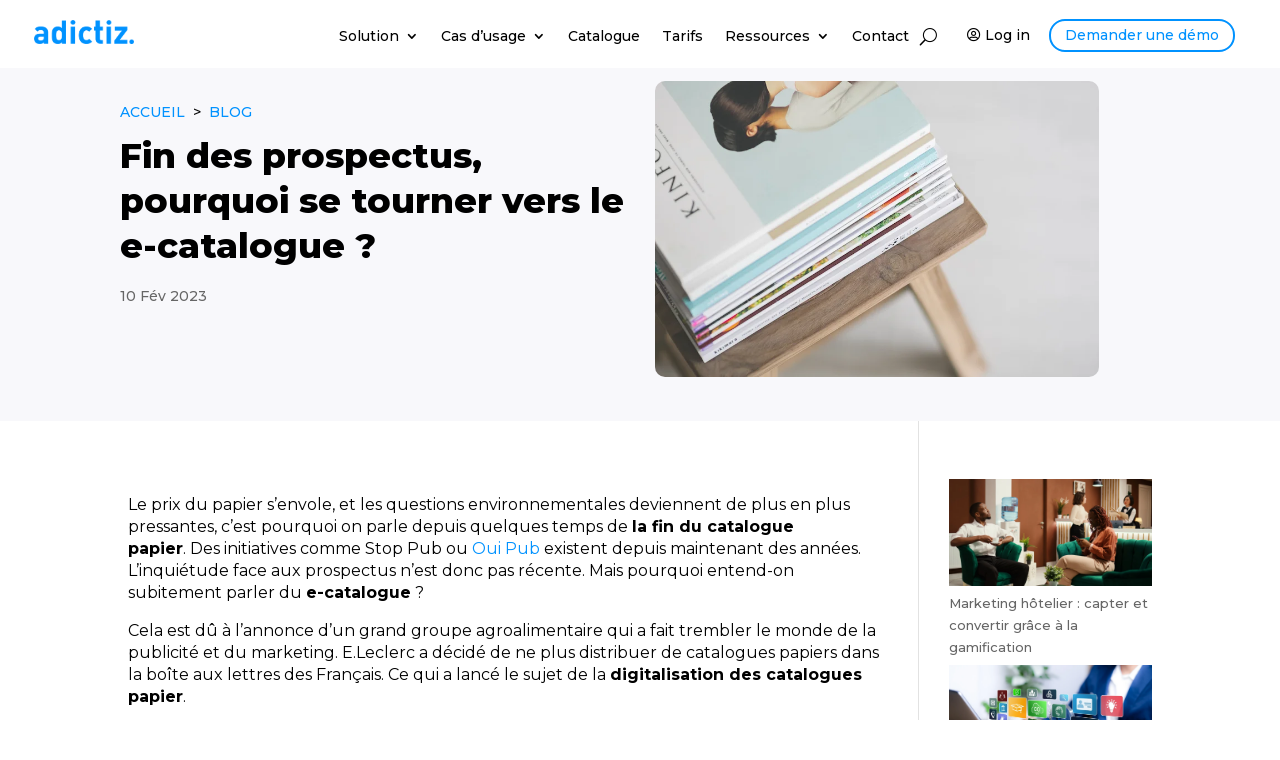

--- FILE ---
content_type: text/html; charset=UTF-8
request_url: https://www.adictiz.com/blog/fin-des-prospectus/
body_size: 119207
content:
<!DOCTYPE html>
<html lang="fr-FR">
<head><meta charset="UTF-8" /><script>if(navigator.userAgent.match(/MSIE|Internet Explorer/i)||navigator.userAgent.match(/Trident\/7\..*?rv:11/i)){var href=document.location.href;if(!href.match(/[?&]nowprocket/)){if(href.indexOf("?")==-1){if(href.indexOf("#")==-1){document.location.href=href+"?nowprocket=1"}else{document.location.href=href.replace("#","?nowprocket=1#")}}else{if(href.indexOf("#")==-1){document.location.href=href+"&nowprocket=1"}else{document.location.href=href.replace("#","&nowprocket=1#")}}}}</script><script>(()=>{class RocketLazyLoadScripts{constructor(){this.v="2.0.4",this.userEvents=["keydown","keyup","mousedown","mouseup","mousemove","mouseover","mouseout","touchmove","touchstart","touchend","touchcancel","wheel","click","dblclick","input"],this.attributeEvents=["onblur","onclick","oncontextmenu","ondblclick","onfocus","onmousedown","onmouseenter","onmouseleave","onmousemove","onmouseout","onmouseover","onmouseup","onmousewheel","onscroll","onsubmit"]}async t(){this.i(),this.o(),/iP(ad|hone)/.test(navigator.userAgent)&&this.h(),this.u(),this.l(this),this.m(),this.k(this),this.p(this),this._(),await Promise.all([this.R(),this.L()]),this.lastBreath=Date.now(),this.S(this),this.P(),this.D(),this.O(),this.M(),await this.C(this.delayedScripts.normal),await this.C(this.delayedScripts.defer),await this.C(this.delayedScripts.async),await this.T(),await this.F(),await this.j(),await this.A(),window.dispatchEvent(new Event("rocket-allScriptsLoaded")),this.everythingLoaded=!0,this.lastTouchEnd&&await new Promise(t=>setTimeout(t,500-Date.now()+this.lastTouchEnd)),this.I(),this.H(),this.U(),this.W()}i(){this.CSPIssue=sessionStorage.getItem("rocketCSPIssue"),document.addEventListener("securitypolicyviolation",t=>{this.CSPIssue||"script-src-elem"!==t.violatedDirective||"data"!==t.blockedURI||(this.CSPIssue=!0,sessionStorage.setItem("rocketCSPIssue",!0))},{isRocket:!0})}o(){window.addEventListener("pageshow",t=>{this.persisted=t.persisted,this.realWindowLoadedFired=!0},{isRocket:!0}),window.addEventListener("pagehide",()=>{this.onFirstUserAction=null},{isRocket:!0})}h(){let t;function e(e){t=e}window.addEventListener("touchstart",e,{isRocket:!0}),window.addEventListener("touchend",function i(o){o.changedTouches[0]&&t.changedTouches[0]&&Math.abs(o.changedTouches[0].pageX-t.changedTouches[0].pageX)<10&&Math.abs(o.changedTouches[0].pageY-t.changedTouches[0].pageY)<10&&o.timeStamp-t.timeStamp<200&&(window.removeEventListener("touchstart",e,{isRocket:!0}),window.removeEventListener("touchend",i,{isRocket:!0}),"INPUT"===o.target.tagName&&"text"===o.target.type||(o.target.dispatchEvent(new TouchEvent("touchend",{target:o.target,bubbles:!0})),o.target.dispatchEvent(new MouseEvent("mouseover",{target:o.target,bubbles:!0})),o.target.dispatchEvent(new PointerEvent("click",{target:o.target,bubbles:!0,cancelable:!0,detail:1,clientX:o.changedTouches[0].clientX,clientY:o.changedTouches[0].clientY})),event.preventDefault()))},{isRocket:!0})}q(t){this.userActionTriggered||("mousemove"!==t.type||this.firstMousemoveIgnored?"keyup"===t.type||"mouseover"===t.type||"mouseout"===t.type||(this.userActionTriggered=!0,this.onFirstUserAction&&this.onFirstUserAction()):this.firstMousemoveIgnored=!0),"click"===t.type&&t.preventDefault(),t.stopPropagation(),t.stopImmediatePropagation(),"touchstart"===this.lastEvent&&"touchend"===t.type&&(this.lastTouchEnd=Date.now()),"click"===t.type&&(this.lastTouchEnd=0),this.lastEvent=t.type,t.composedPath&&t.composedPath()[0].getRootNode()instanceof ShadowRoot&&(t.rocketTarget=t.composedPath()[0]),this.savedUserEvents.push(t)}u(){this.savedUserEvents=[],this.userEventHandler=this.q.bind(this),this.userEvents.forEach(t=>window.addEventListener(t,this.userEventHandler,{passive:!1,isRocket:!0})),document.addEventListener("visibilitychange",this.userEventHandler,{isRocket:!0})}U(){this.userEvents.forEach(t=>window.removeEventListener(t,this.userEventHandler,{passive:!1,isRocket:!0})),document.removeEventListener("visibilitychange",this.userEventHandler,{isRocket:!0}),this.savedUserEvents.forEach(t=>{(t.rocketTarget||t.target).dispatchEvent(new window[t.constructor.name](t.type,t))})}m(){const t="return false",e=Array.from(this.attributeEvents,t=>"data-rocket-"+t),i="["+this.attributeEvents.join("],[")+"]",o="[data-rocket-"+this.attributeEvents.join("],[data-rocket-")+"]",s=(e,i,o)=>{o&&o!==t&&(e.setAttribute("data-rocket-"+i,o),e["rocket"+i]=new Function("event",o),e.setAttribute(i,t))};new MutationObserver(t=>{for(const n of t)"attributes"===n.type&&(n.attributeName.startsWith("data-rocket-")||this.everythingLoaded?n.attributeName.startsWith("data-rocket-")&&this.everythingLoaded&&this.N(n.target,n.attributeName.substring(12)):s(n.target,n.attributeName,n.target.getAttribute(n.attributeName))),"childList"===n.type&&n.addedNodes.forEach(t=>{if(t.nodeType===Node.ELEMENT_NODE)if(this.everythingLoaded)for(const i of[t,...t.querySelectorAll(o)])for(const t of i.getAttributeNames())e.includes(t)&&this.N(i,t.substring(12));else for(const e of[t,...t.querySelectorAll(i)])for(const t of e.getAttributeNames())this.attributeEvents.includes(t)&&s(e,t,e.getAttribute(t))})}).observe(document,{subtree:!0,childList:!0,attributeFilter:[...this.attributeEvents,...e]})}I(){this.attributeEvents.forEach(t=>{document.querySelectorAll("[data-rocket-"+t+"]").forEach(e=>{this.N(e,t)})})}N(t,e){const i=t.getAttribute("data-rocket-"+e);i&&(t.setAttribute(e,i),t.removeAttribute("data-rocket-"+e))}k(t){Object.defineProperty(HTMLElement.prototype,"onclick",{get(){return this.rocketonclick||null},set(e){this.rocketonclick=e,this.setAttribute(t.everythingLoaded?"onclick":"data-rocket-onclick","this.rocketonclick(event)")}})}S(t){function e(e,i){let o=e[i];e[i]=null,Object.defineProperty(e,i,{get:()=>o,set(s){t.everythingLoaded?o=s:e["rocket"+i]=o=s}})}e(document,"onreadystatechange"),e(window,"onload"),e(window,"onpageshow");try{Object.defineProperty(document,"readyState",{get:()=>t.rocketReadyState,set(e){t.rocketReadyState=e},configurable:!0}),document.readyState="loading"}catch(t){console.log("WPRocket DJE readyState conflict, bypassing")}}l(t){this.originalAddEventListener=EventTarget.prototype.addEventListener,this.originalRemoveEventListener=EventTarget.prototype.removeEventListener,this.savedEventListeners=[],EventTarget.prototype.addEventListener=function(e,i,o){o&&o.isRocket||!t.B(e,this)&&!t.userEvents.includes(e)||t.B(e,this)&&!t.userActionTriggered||e.startsWith("rocket-")||t.everythingLoaded?t.originalAddEventListener.call(this,e,i,o):(t.savedEventListeners.push({target:this,remove:!1,type:e,func:i,options:o}),"mouseenter"!==e&&"mouseleave"!==e||t.originalAddEventListener.call(this,e,t.savedUserEvents.push,o))},EventTarget.prototype.removeEventListener=function(e,i,o){o&&o.isRocket||!t.B(e,this)&&!t.userEvents.includes(e)||t.B(e,this)&&!t.userActionTriggered||e.startsWith("rocket-")||t.everythingLoaded?t.originalRemoveEventListener.call(this,e,i,o):t.savedEventListeners.push({target:this,remove:!0,type:e,func:i,options:o})}}J(t,e){this.savedEventListeners=this.savedEventListeners.filter(i=>{let o=i.type,s=i.target||window;return e!==o||t!==s||(this.B(o,s)&&(i.type="rocket-"+o),this.$(i),!1)})}H(){EventTarget.prototype.addEventListener=this.originalAddEventListener,EventTarget.prototype.removeEventListener=this.originalRemoveEventListener,this.savedEventListeners.forEach(t=>this.$(t))}$(t){t.remove?this.originalRemoveEventListener.call(t.target,t.type,t.func,t.options):this.originalAddEventListener.call(t.target,t.type,t.func,t.options)}p(t){let e;function i(e){return t.everythingLoaded?e:e.split(" ").map(t=>"load"===t||t.startsWith("load.")?"rocket-jquery-load":t).join(" ")}function o(o){function s(e){const s=o.fn[e];o.fn[e]=o.fn.init.prototype[e]=function(){return this[0]===window&&t.userActionTriggered&&("string"==typeof arguments[0]||arguments[0]instanceof String?arguments[0]=i(arguments[0]):"object"==typeof arguments[0]&&Object.keys(arguments[0]).forEach(t=>{const e=arguments[0][t];delete arguments[0][t],arguments[0][i(t)]=e})),s.apply(this,arguments),this}}if(o&&o.fn&&!t.allJQueries.includes(o)){const e={DOMContentLoaded:[],"rocket-DOMContentLoaded":[]};for(const t in e)document.addEventListener(t,()=>{e[t].forEach(t=>t())},{isRocket:!0});o.fn.ready=o.fn.init.prototype.ready=function(i){function s(){parseInt(o.fn.jquery)>2?setTimeout(()=>i.bind(document)(o)):i.bind(document)(o)}return"function"==typeof i&&(t.realDomReadyFired?!t.userActionTriggered||t.fauxDomReadyFired?s():e["rocket-DOMContentLoaded"].push(s):e.DOMContentLoaded.push(s)),o([])},s("on"),s("one"),s("off"),t.allJQueries.push(o)}e=o}t.allJQueries=[],o(window.jQuery),Object.defineProperty(window,"jQuery",{get:()=>e,set(t){o(t)}})}P(){const t=new Map;document.write=document.writeln=function(e){const i=document.currentScript,o=document.createRange(),s=i.parentElement;let n=t.get(i);void 0===n&&(n=i.nextSibling,t.set(i,n));const c=document.createDocumentFragment();o.setStart(c,0),c.appendChild(o.createContextualFragment(e)),s.insertBefore(c,n)}}async R(){return new Promise(t=>{this.userActionTriggered?t():this.onFirstUserAction=t})}async L(){return new Promise(t=>{document.addEventListener("DOMContentLoaded",()=>{this.realDomReadyFired=!0,t()},{isRocket:!0})})}async j(){return this.realWindowLoadedFired?Promise.resolve():new Promise(t=>{window.addEventListener("load",t,{isRocket:!0})})}M(){this.pendingScripts=[];this.scriptsMutationObserver=new MutationObserver(t=>{for(const e of t)e.addedNodes.forEach(t=>{"SCRIPT"!==t.tagName||t.noModule||t.isWPRocket||this.pendingScripts.push({script:t,promise:new Promise(e=>{const i=()=>{const i=this.pendingScripts.findIndex(e=>e.script===t);i>=0&&this.pendingScripts.splice(i,1),e()};t.addEventListener("load",i,{isRocket:!0}),t.addEventListener("error",i,{isRocket:!0}),setTimeout(i,1e3)})})})}),this.scriptsMutationObserver.observe(document,{childList:!0,subtree:!0})}async F(){await this.X(),this.pendingScripts.length?(await this.pendingScripts[0].promise,await this.F()):this.scriptsMutationObserver.disconnect()}D(){this.delayedScripts={normal:[],async:[],defer:[]},document.querySelectorAll("script[type$=rocketlazyloadscript]").forEach(t=>{t.hasAttribute("data-rocket-src")?t.hasAttribute("async")&&!1!==t.async?this.delayedScripts.async.push(t):t.hasAttribute("defer")&&!1!==t.defer||"module"===t.getAttribute("data-rocket-type")?this.delayedScripts.defer.push(t):this.delayedScripts.normal.push(t):this.delayedScripts.normal.push(t)})}async _(){await this.L();let t=[];document.querySelectorAll("script[type$=rocketlazyloadscript][data-rocket-src]").forEach(e=>{let i=e.getAttribute("data-rocket-src");if(i&&!i.startsWith("data:")){i.startsWith("//")&&(i=location.protocol+i);try{const o=new URL(i).origin;o!==location.origin&&t.push({src:o,crossOrigin:e.crossOrigin||"module"===e.getAttribute("data-rocket-type")})}catch(t){}}}),t=[...new Map(t.map(t=>[JSON.stringify(t),t])).values()],this.Y(t,"preconnect")}async G(t){if(await this.K(),!0!==t.noModule||!("noModule"in HTMLScriptElement.prototype))return new Promise(e=>{let i;function o(){(i||t).setAttribute("data-rocket-status","executed"),e()}try{if(navigator.userAgent.includes("Firefox/")||""===navigator.vendor||this.CSPIssue)i=document.createElement("script"),[...t.attributes].forEach(t=>{let e=t.nodeName;"type"!==e&&("data-rocket-type"===e&&(e="type"),"data-rocket-src"===e&&(e="src"),i.setAttribute(e,t.nodeValue))}),t.text&&(i.text=t.text),t.nonce&&(i.nonce=t.nonce),i.hasAttribute("src")?(i.addEventListener("load",o,{isRocket:!0}),i.addEventListener("error",()=>{i.setAttribute("data-rocket-status","failed-network"),e()},{isRocket:!0}),setTimeout(()=>{i.isConnected||e()},1)):(i.text=t.text,o()),i.isWPRocket=!0,t.parentNode.replaceChild(i,t);else{const i=t.getAttribute("data-rocket-type"),s=t.getAttribute("data-rocket-src");i?(t.type=i,t.removeAttribute("data-rocket-type")):t.removeAttribute("type"),t.addEventListener("load",o,{isRocket:!0}),t.addEventListener("error",i=>{this.CSPIssue&&i.target.src.startsWith("data:")?(console.log("WPRocket: CSP fallback activated"),t.removeAttribute("src"),this.G(t).then(e)):(t.setAttribute("data-rocket-status","failed-network"),e())},{isRocket:!0}),s?(t.fetchPriority="high",t.removeAttribute("data-rocket-src"),t.src=s):t.src="data:text/javascript;base64,"+window.btoa(unescape(encodeURIComponent(t.text)))}}catch(i){t.setAttribute("data-rocket-status","failed-transform"),e()}});t.setAttribute("data-rocket-status","skipped")}async C(t){const e=t.shift();return e?(e.isConnected&&await this.G(e),this.C(t)):Promise.resolve()}O(){this.Y([...this.delayedScripts.normal,...this.delayedScripts.defer,...this.delayedScripts.async],"preload")}Y(t,e){this.trash=this.trash||[];let i=!0;var o=document.createDocumentFragment();t.forEach(t=>{const s=t.getAttribute&&t.getAttribute("data-rocket-src")||t.src;if(s&&!s.startsWith("data:")){const n=document.createElement("link");n.href=s,n.rel=e,"preconnect"!==e&&(n.as="script",n.fetchPriority=i?"high":"low"),t.getAttribute&&"module"===t.getAttribute("data-rocket-type")&&(n.crossOrigin=!0),t.crossOrigin&&(n.crossOrigin=t.crossOrigin),t.integrity&&(n.integrity=t.integrity),t.nonce&&(n.nonce=t.nonce),o.appendChild(n),this.trash.push(n),i=!1}}),document.head.appendChild(o)}W(){this.trash.forEach(t=>t.remove())}async T(){try{document.readyState="interactive"}catch(t){}this.fauxDomReadyFired=!0;try{await this.K(),this.J(document,"readystatechange"),document.dispatchEvent(new Event("rocket-readystatechange")),await this.K(),document.rocketonreadystatechange&&document.rocketonreadystatechange(),await this.K(),this.J(document,"DOMContentLoaded"),document.dispatchEvent(new Event("rocket-DOMContentLoaded")),await this.K(),this.J(window,"DOMContentLoaded"),window.dispatchEvent(new Event("rocket-DOMContentLoaded"))}catch(t){console.error(t)}}async A(){try{document.readyState="complete"}catch(t){}try{await this.K(),this.J(document,"readystatechange"),document.dispatchEvent(new Event("rocket-readystatechange")),await this.K(),document.rocketonreadystatechange&&document.rocketonreadystatechange(),await this.K(),this.J(window,"load"),window.dispatchEvent(new Event("rocket-load")),await this.K(),window.rocketonload&&window.rocketonload(),await this.K(),this.allJQueries.forEach(t=>t(window).trigger("rocket-jquery-load")),await this.K(),this.J(window,"pageshow");const t=new Event("rocket-pageshow");t.persisted=this.persisted,window.dispatchEvent(t),await this.K(),window.rocketonpageshow&&window.rocketonpageshow({persisted:this.persisted})}catch(t){console.error(t)}}async K(){Date.now()-this.lastBreath>45&&(await this.X(),this.lastBreath=Date.now())}async X(){return document.hidden?new Promise(t=>setTimeout(t)):new Promise(t=>requestAnimationFrame(t))}B(t,e){return e===document&&"readystatechange"===t||(e===document&&"DOMContentLoaded"===t||(e===window&&"DOMContentLoaded"===t||(e===window&&"load"===t||e===window&&"pageshow"===t)))}static run(){(new RocketLazyLoadScripts).t()}}RocketLazyLoadScripts.run()})();</script>
	
<meta http-equiv="X-UA-Compatible" content="IE=edge">
	<link rel="pingback" href="https://www.adictiz.com/xmlrpc.php" />

	<script type="rocketlazyloadscript" data-rocket-type="text/javascript">
		document.documentElement.className = 'js';
	</script>
	
	<meta name='robots' content='index, follow, max-image-preview:large, max-snippet:-1, max-video-preview:-1' />
<link rel="alternate" hreflang="fr" href="https://www.adictiz.com/blog/fin-des-prospectus/" />
<link rel="alternate" hreflang="en" href="https://www.adictiz.com/en/blog/the-end-of-printed-flyers-why-turn-to-e-catalogues/" />
<link rel="alternate" hreflang="es" href="https://www.adictiz.com/es/blog/fin-de-los-folletos/" />
<link rel="alternate" hreflang="x-default" href="https://www.adictiz.com/blog/fin-des-prospectus/" />
<meta name="viewport" content="width=device-width, initial-scale=1.0, minimum-scale=1.0, maximum-scale=5.0" />
<!-- Google tag (gtag.js) consent mode dataLayer added by Site Kit -->
<script type="rocketlazyloadscript" data-rocket-type="text/javascript" id="google_gtagjs-js-consent-mode-data-layer">
/* <![CDATA[ */
window.dataLayer = window.dataLayer || [];function gtag(){dataLayer.push(arguments);}
gtag('consent', 'default', {"ad_personalization":"denied","ad_storage":"denied","ad_user_data":"denied","analytics_storage":"denied","functionality_storage":"denied","security_storage":"denied","personalization_storage":"denied","region":["AT","BE","BG","CH","CY","CZ","DE","DK","EE","ES","FI","FR","GB","GR","HR","HU","IE","IS","IT","LI","LT","LU","LV","MT","NL","NO","PL","PT","RO","SE","SI","SK"],"wait_for_update":500});
window._googlesitekitConsentCategoryMap = {"statistics":["analytics_storage"],"marketing":["ad_storage","ad_user_data","ad_personalization"],"functional":["functionality_storage","security_storage"],"preferences":["personalization_storage"]};
window._googlesitekitConsents = {"ad_personalization":"denied","ad_storage":"denied","ad_user_data":"denied","analytics_storage":"denied","functionality_storage":"denied","security_storage":"denied","personalization_storage":"denied","region":["AT","BE","BG","CH","CY","CZ","DE","DK","EE","ES","FI","FR","GB","GR","HR","HU","IE","IS","IT","LI","LT","LU","LV","MT","NL","NO","PL","PT","RO","SE","SI","SK"],"wait_for_update":500};
/* ]]> */
</script>
<!-- End Google tag (gtag.js) consent mode dataLayer added by Site Kit -->

	<!-- This site is optimized with the Yoast SEO plugin v26.3 - https://yoast.com/wordpress/plugins/seo/ -->
	<title>Fin des prospectus : idées d&#039;alternatives digitales</title>
<link data-rocket-prefetch href="https://www.googletagmanager.com" rel="dns-prefetch">
<link data-rocket-prefetch href="https://storage.googleapis.com" rel="dns-prefetch">
<link data-rocket-prefetch href="https://static.hotjar.com" rel="dns-prefetch">
<link crossorigin data-rocket-preload as="font" href="https://www.adictiz.com/wp-content/themes/Divi/core/admin/fonts/modules/all/modules.woff" rel="preload">
<link crossorigin data-rocket-preload as="font" href="https://www.adictiz.com/wp-content/themes/Divi/core/admin/fonts/fontawesome/fa-regular-400.woff2" rel="preload">
<style id="wpr-usedcss">:root :where(.wp-block-image figcaption){color:#555;font-size:13px;text-align:center}:where(.wp-block-group.has-background){padding:1.25em 2.375em}.wp-block-separator{border:none;border-bottom:2px solid;margin-left:auto;margin-right:auto}.wp-block-separator.has-alpha-channel-opacity{opacity:1}.wp-block-separator:not(.is-style-wide):not(.is-style-dots){width:100px}.wp-block-separator.has-background:not(.is-style-dots){border-bottom:none;height:1px}.wp-block-separator.has-background:not(.is-style-wide):not(.is-style-dots){height:2px}:root :where(.wp-block-template-part.has-background){margin-bottom:0;margin-top:0;padding:1.25em 2.375em}:root{--wp--preset--aspect-ratio--square:1;--wp--preset--aspect-ratio--4-3:4/3;--wp--preset--aspect-ratio--3-4:3/4;--wp--preset--aspect-ratio--3-2:3/2;--wp--preset--aspect-ratio--2-3:2/3;--wp--preset--aspect-ratio--16-9:16/9;--wp--preset--aspect-ratio--9-16:9/16;--wp--preset--color--black:#000000;--wp--preset--color--cyan-bluish-gray:#abb8c3;--wp--preset--color--white:#ffffff;--wp--preset--color--pale-pink:#f78da7;--wp--preset--color--vivid-red:#cf2e2e;--wp--preset--color--luminous-vivid-orange:#ff6900;--wp--preset--color--luminous-vivid-amber:#fcb900;--wp--preset--color--light-green-cyan:#7bdcb5;--wp--preset--color--vivid-green-cyan:#00d084;--wp--preset--color--pale-cyan-blue:#8ed1fc;--wp--preset--color--vivid-cyan-blue:#0693e3;--wp--preset--color--vivid-purple:#9b51e0;--wp--preset--gradient--vivid-cyan-blue-to-vivid-purple:linear-gradient(135deg,rgba(6, 147, 227, 1) 0%,rgb(155, 81, 224) 100%);--wp--preset--gradient--light-green-cyan-to-vivid-green-cyan:linear-gradient(135deg,rgb(122, 220, 180) 0%,rgb(0, 208, 130) 100%);--wp--preset--gradient--luminous-vivid-amber-to-luminous-vivid-orange:linear-gradient(135deg,rgba(252, 185, 0, 1) 0%,rgba(255, 105, 0, 1) 100%);--wp--preset--gradient--luminous-vivid-orange-to-vivid-red:linear-gradient(135deg,rgba(255, 105, 0, 1) 0%,rgb(207, 46, 46) 100%);--wp--preset--gradient--very-light-gray-to-cyan-bluish-gray:linear-gradient(135deg,rgb(238, 238, 238) 0%,rgb(169, 184, 195) 100%);--wp--preset--gradient--cool-to-warm-spectrum:linear-gradient(135deg,rgb(74, 234, 220) 0%,rgb(151, 120, 209) 20%,rgb(207, 42, 186) 40%,rgb(238, 44, 130) 60%,rgb(251, 105, 98) 80%,rgb(254, 248, 76) 100%);--wp--preset--gradient--blush-light-purple:linear-gradient(135deg,rgb(255, 206, 236) 0%,rgb(152, 150, 240) 100%);--wp--preset--gradient--blush-bordeaux:linear-gradient(135deg,rgb(254, 205, 165) 0%,rgb(254, 45, 45) 50%,rgb(107, 0, 62) 100%);--wp--preset--gradient--luminous-dusk:linear-gradient(135deg,rgb(255, 203, 112) 0%,rgb(199, 81, 192) 50%,rgb(65, 88, 208) 100%);--wp--preset--gradient--pale-ocean:linear-gradient(135deg,rgb(255, 245, 203) 0%,rgb(182, 227, 212) 50%,rgb(51, 167, 181) 100%);--wp--preset--gradient--electric-grass:linear-gradient(135deg,rgb(202, 248, 128) 0%,rgb(113, 206, 126) 100%);--wp--preset--gradient--midnight:linear-gradient(135deg,rgb(2, 3, 129) 0%,rgb(40, 116, 252) 100%);--wp--preset--font-size--small:13px;--wp--preset--font-size--medium:20px;--wp--preset--font-size--large:36px;--wp--preset--font-size--x-large:42px;--wp--preset--spacing--20:0.44rem;--wp--preset--spacing--30:0.67rem;--wp--preset--spacing--40:1rem;--wp--preset--spacing--50:1.5rem;--wp--preset--spacing--60:2.25rem;--wp--preset--spacing--70:3.38rem;--wp--preset--spacing--80:5.06rem;--wp--preset--shadow--natural:6px 6px 9px rgba(0, 0, 0, .2);--wp--preset--shadow--deep:12px 12px 50px rgba(0, 0, 0, .4);--wp--preset--shadow--sharp:6px 6px 0px rgba(0, 0, 0, .2);--wp--preset--shadow--outlined:6px 6px 0px -3px rgba(255, 255, 255, 1),6px 6px rgba(0, 0, 0, 1);--wp--preset--shadow--crisp:6px 6px 0px rgba(0, 0, 0, 1)}:root{--wp--style--global--content-size:823px;--wp--style--global--wide-size:1080px}:where(body){margin:0}:where(.is-layout-flex){gap:.5em}:where(.is-layout-grid){gap:.5em}body .is-layout-flex{display:flex}.is-layout-flex{flex-wrap:wrap;align-items:center}.is-layout-flex>:is(*,div){margin:0}body{padding-top:0;padding-right:0;padding-bottom:0;padding-left:0}:root :where(.wp-element-button,.wp-block-button__link){background-color:#32373c;border-width:0;color:#fff;font-family:inherit;font-size:inherit;line-height:inherit;padding:calc(.667em + 2px) calc(1.333em + 2px);text-decoration:none}.has-black-color{color:var(--wp--preset--color--black)!important}.has-small-font-size{font-size:var(--wp--preset--font-size--small)!important}:where(.wp-block-post-template.is-layout-flex){gap:1.25em}:where(.wp-block-post-template.is-layout-grid){gap:1.25em}:where(.wp-block-columns.is-layout-flex){gap:2em}:where(.wp-block-columns.is-layout-grid){gap:2em}:root :where(.wp-block-pullquote){font-size:1.5em;line-height:1.6}.prevent_content_scroll,.prevent_mainpage_scroll{overflow:hidden}.dipi-popup-container .dipi_popup{position:fixed;width:100%;height:100%;background:rgba(61,61,61,.9);left:0;top:0;overflow:auto;-ms-overflow-style:none;scrollbar-width:none}.dipi_popup.dipi_popup.dipi_popup:not(.open) *{visibility:unset}.dipi-popup-container .dipi_popup::-webkit-scrollbar{display:none}.dipi-popup-container .dipi_popup.close,.dipi-popup-container .dipi_popup.open{z-index:9999999}.dipi-popup-container .dipi_popup-close{align-items:center;display:flex;justify-content:center;position:fixed;right:0;top:0;margin:10px;overflow:hidden;border:none;outline:0;z-index:999990;font-size:100px;min-height:15px;min-width:15px;color:#fff;background-color:rgba(0,0,0,0);font-family:inherit;font-weight:300;line-height:1em;width:1em;height:1em;cursor:pointer;padding-inline:unset}.dipi_popup-hugeinc{opacity:0;visibility:hidden;transition:opacity 1s,visibility 1s}.dipi_popup-hugeinc.open{opacity:1;visibility:visible;transition:opacity 1s,visibility 1s}.dipi-popup-container .dipi_popup .dipi-popup-inner{display:flex;justify-content:center;align-items:center;min-height:100%;min-width:100%}.dipi-popup-container .dipi_popup .dipi-popup-wrapper{max-width:100%}.closebtn-within-popup .dipi-popup-wrapper{position:relative}.closebtn-within-popup .dipi-popup-wrapper .dipi_popup-close{position:absolute;cursor:pointer}:root{--dipi-vb-module-selection-icon-color:#ffffff;--dipi-vb-module-selection-text-color:#ffffff;--dipi-vb-module-selection-background-color:#2c3d49}button[value^="dipi/"]{background-color:var(--dipi-vb-module-selection-background-color)!important;color:var(--dipi-vb-module-selection-text-color)!important;font-size:10px!important;padding:5px!important;border:none!important}button[value^="dipi/"] div svg{fill:var(--dipi-vb-module-selection-icon-color)!important;scale:.8}[class*=dipi_].et_pb_module .et_pb_button{transition:all .2s ease!important}body.dipi-custom-archive-page.search:not(.woocommerce) #left-area{display:flex;flex-direction:row;flex-wrap:wrap;transition:.3s ease;-moz-column-gap:20px;column-gap:20px}body.dipi-custom-archive-page.search:not(.dipi-archive-style5) #left-area article.et_pb_post{flex-basis:100%}@media screen and (max-width:768px){body.dipi-custom-archive-page.search #left-area article.et_pb_post{flex-basis:100%!important;margin-right:0!important;display:block!important}}@media(min-width:320px)and (max-width:480px){body.dipi-fix-search-icon #et_top_search{margin:0 15px 0 0!important}}.et_pb_scroll_top{animation-fill-mode:forwards!important}img[data-dominant-color]:not(.has-transparency){background-color:var(--dominant-color)}.cmplz-blocked-content-notice{display:none}.cmplz-blocked-content-container,.cmplz-wp-video{animation-name:cmplz-fadein;animation-duration:.6s;background:#fff;border:0;border-radius:3px;box-shadow:0 0 1px 0 rgba(0,0,0,.5),0 1px 10px 0 rgba(0,0,0,.15);display:flex;justify-content:center;align-items:center;background-repeat:no-repeat!important;background-size:cover!important;height:inherit;position:relative}.cmplz-blocked-content-container iframe,.cmplz-wp-video iframe{visibility:hidden;max-height:100%;border:0!important}.cmplz-blocked-content-container .cmplz-blocked-content-notice,.cmplz-wp-video .cmplz-blocked-content-notice{white-space:normal;text-transform:initial;position:absolute!important;width:100%;top:50%;left:50%;transform:translate(-50%,-50%);max-width:300px;font-size:14px;padding:10px;background-color:rgba(0,0,0,.5);color:#fff;text-align:center;z-index:98;line-height:23px}.cmplz-blocked-content-container .cmplz-blocked-content-notice .cmplz-links,.cmplz-wp-video .cmplz-blocked-content-notice .cmplz-links{display:block;margin-bottom:10px}.cmplz-blocked-content-container .cmplz-blocked-content-notice .cmplz-links a,.cmplz-wp-video .cmplz-blocked-content-notice .cmplz-links a{color:#fff}.cmplz-blocked-content-container div div{display:none}.cmplz-wp-video .cmplz-placeholder-element{width:100%;height:inherit}@keyframes cmplz-fadein{from{opacity:0}to{opacity:1}}#top-menu>li:last-of-type{padding-right:0}.dipi-button-grid-container{display:-ms-flexbox;display:flex}.dipi_button_grid .dipi-button-grid-container,.dipi_button_grid>div{height:100%}.dipi_button_grid_child .dipi-button-wrap,.dipi_button_grid_child .dipi-button-wrap:hover{-webkit-transition:.3s!important;-o-transition:.3s!important;transition:all .3s ease 0s!important}body #page-container .dipi_button_grid_child .dipi-button-wrap:after,body #page-container .dipi_button_grid_child .dipi-button-wrap:before{line-height:inherit;font-size:inherit!important}.et-db #et-boc .et-l .et_pb_column .et_pb_module.dipi_button_grid_child,div.dipi_button_grid.et_pb_module .dipi-button-grid-container div.dipi_button_grid_child.et_pb_module{margin:.5em}.dipi_button_grid_child>.et_pb_module_inner{display:-ms-flexbox;display:flex}.dipi-button-grid[data-icon]:not([data-icon=""]):after{content:attr(data-icon)}:root{--background-text-content:""}.dipi_faq .dipi-faq-entry:last-of-type{margin-bottom:0}.dipi-faq-entry{border:1px solid #d9d9d9}.dipi-faq-entry,.dipi-faq-title{-webkit-transition:.3s,height;-o-transition:.3s,height;transition:all .3s ease,height 0s}.dipi-faq-title{font-size:16px;position:relative;display:-ms-flexbox;display:flex;-ms-flex-align:center;align-items:center}.dipi-faq-title h1,.dipi-faq-title h2,.dipi-faq-title h3,.dipi-faq-title h4{padding:0;margin:0}.dipi-faq-title h1,.dipi-faq-title h2,.dipi-faq-title h3,.dipi-faq-title h4,.dipi-faq-title p,.dipi-faq-title span{display:-ms-flexbox;display:flex;width:100%;-ms-flex-align:center;align-items:center}.dipi-faq-accordion .dipi-faq-title{cursor:pointer}.dipi-faq-title .dipi-faq-icon-closed,.dipi-faq-title .dipi-faq-icon-open,.dipi-faq-title:after,.dipi-faq-title:before{-webkit-transition:.3s;-o-transition:.3s;transition:all .3s ease;font-family:ETmodules!important;font-style:normal;font-weight:400;-webkit-font-feature-settings:normal;font-feature-settings:normal;font-variant:normal;text-transform:none;line-height:1;-webkit-font-smoothing:antialiased;-moz-osx-font-smoothing:grayscale;text-shadow:0 0;position:absolute;margin-top:auto;margin-bottom:auto;right:20px;left:auto}.closed .dipi-faq-title .dipi-faq-icon-open,.closed .dipi-faq-title:after,.open .dipi-faq-title .dipi-faq-icon-closed,.open .dipi-faq-title:before{opacity:0}.dipi-faq-content{-webkit-transition:.3s,height,padding-top,padding-bottom;-o-transition:.3s,height,padding-top,padding-bottom;transition:all .3s ease,height 0s,padding-top 0s,padding-bottom 0s;border-style:solid}:root{--dipi-ig-popup-speed:500ms}.mfp-fade.mfp-bg{opacity:0;-webkit-transition:all var(--dipi-ig-popup-speed) ease-out;-o-transition:all var(--dipi-ig-popup-speed) ease-out;transition:all var(--dipi-ig-popup-speed) ease-out}.mfp-fade.mfp-wrap .mfp-content{opacity:0;-webkit-transition:all var(--dipi-ig-popup-speed) ease-out;-o-transition:all var(--dipi-ig-popup-speed) ease-out;transition:all var(--dipi-ig-popup-speed) ease-out}.mfp-fade.mfp-wrap.mfp-ready .mfp-content{opacity:1}.mfp-fade.mfp-wrap.mfp-removing .mfp-content{opacity:0}.mfp-with-zoom .mfp-container,.mfp-with-zoom.mfp-bg{opacity:0;-webkit-backface-visibility:hidden;-webkit-transition:.3s ease-out;-o-transition:.3s ease-out;transition:all .3s ease-out}.mfp-with-zoom.mfp-ready .mfp-container{opacity:1}.mfp-with-zoom.mfp-ready.mfp-bg{opacity:.8}.mfp-with-zoom.mfp-removing .mfp-container,.mfp-with-zoom.mfp-removing.mfp-bg{opacity:0}.dipi-reading-progress-wrap .dipi-reading-progress{position:fixed;width:100%;left:0;height:5px;z-index:100000}.dipi-reading-progress-wrap .dipi-reading-progress-top{top:0}.admin-bar .dipi-reading-progress-wrap .dipi-reading-progress-top{top:30px}@media (max-width:782px){.admin-bar .dipi-reading-progress-wrap .dipi-reading-progress-top{top:46px}}.dipi-reading-progress-wrap .dipi-reading-progress .dipi-reading-progress-fill{height:5px;width:0;-webkit-transition:width 50ms;-o-transition:width 50ms;transition:width 50ms ease}.mfp-wrap .mfp-container .dipi-review-popup-text .mfp-close:hover{background:#000!important;color:#fff!important}.mfp-wrap .mfp-container .dipi-review-popup-text .mfp-close:active{top:-15px!important}@font-face{font-family:ETmodules;font-display:swap;src:url(https://www.adictiz.com/wp-content/themes/Divi/core/admin/fonts/modules/all/modules.eot);src:url(https://www.adictiz.com/wp-content/themes/Divi/core/admin/fonts/modules/all/modules.eot?#iefix) format("embedded-opentype"),url(https://www.adictiz.com/wp-content/themes/Divi/core/admin/fonts/modules/all/modules.woff) format("woff"),url(https://www.adictiz.com/wp-content/themes/Divi/core/admin/fonts/modules/all/modules.ttf) format("truetype"),url(https://www.adictiz.com/wp-content/themes/Divi/core/admin/fonts/modules/all/modules.svg#ETmodules) format("svg");font-weight:400;font-style:normal}.dipi_hover_gallery.et-animated--vb>div{height:inherit}.animated{animation-duration:1s;animation-fill-mode:both}.animated.infinite{animation-iteration-count:infinite}@keyframes bounce{0%,20%,53%,80%,to{-webkit-animation-timing-function:cubic-bezier(.215,.61,.355,1);animation-timing-function:cubic-bezier(.215,.61,.355,1);-webkit-transform:translateZ(0);transform:translateZ(0)}40%,43%{-webkit-animation-timing-function:cubic-bezier(.755,.05,.855,.06);animation-timing-function:cubic-bezier(.755,.05,.855,.06);-webkit-transform:translate3d(0,-30px,0);transform:translate3d(0,-30px,0)}70%{-webkit-animation-timing-function:cubic-bezier(.755,.05,.855,.06);animation-timing-function:cubic-bezier(.755,.05,.855,.06);-webkit-transform:translate3d(0,-15px,0);transform:translate3d(0,-15px,0)}90%{-webkit-transform:translate3d(0,-4px,0);transform:translate3d(0,-4px,0)}}.bounce{animation-name:bounce;transform-origin:center bottom}@keyframes swing{20%{-webkit-transform:rotate(15deg);transform:rotate(15deg)}40%{-webkit-transform:rotate(-10deg);transform:rotate(-10deg)}60%{-webkit-transform:rotate(5deg);transform:rotate(5deg)}80%{-webkit-transform:rotate(-5deg);transform:rotate(-5deg)}to{-webkit-transform:rotate(0);transform:rotate(0)}}.swing{transform-origin:top center;animation-name:swing}@keyframes fadeInLeft{0%{opacity:0;-webkit-transform:translate3d(-40px,0,0);transform:translate3d(-40px,0,0)}to{opacity:1;-webkit-transform:none;transform:none}}@keyframes fadeInRight{0%{opacity:0;-webkit-transform:translate3d(40px,0,0);transform:translate3d(40px,0,0)}to{opacity:1;-webkit-transform:none;transform:none}}@keyframes fadeOutLeft{0%{opacity:1}to{opacity:0;-webkit-transform:translate3d(-60px,0,0);transform:translate3d(-60px,0,0)}}@keyframes fadeOutRight{0%{opacity:1}to{opacity:0;-webkit-transform:translate3d(60px,0,0);transform:translate3d(60px,0,0)}}@keyframes flip{0%{-webkit-transform:perspective(1000px) rotateY(-1turn);transform:perspective(1000px) rotateY(-1turn);-webkit-animation-timing-function:ease-out;animation-timing-function:ease-out}40%{-webkit-transform:perspective(1000px) translateZ(150px) rotateY(-190deg);transform:perspective(1000px) translateZ(150px) rotateY(-190deg);-webkit-animation-timing-function:ease-out;animation-timing-function:ease-out}50%{-webkit-transform:perspective(1000px) translateZ(150px) rotateY(-170deg);transform:perspective(1000px) translateZ(150px) rotateY(-170deg);-webkit-animation-timing-function:ease-in;animation-timing-function:ease-in}80%{-webkit-transform:perspective(1000px) scale3d(.95,.95,.95);transform:perspective(1000px) scale3d(.95,.95,.95);-webkit-animation-timing-function:ease-in;animation-timing-function:ease-in}to{-webkit-transform:perspective(1000px);transform:perspective(1000px);-webkit-animation-timing-function:ease-in;animation-timing-function:ease-in}}.animated.flip{animation-name:flip}.animated{-webkit-animation-duration:1s;-webkit-animation-fill-mode:both}.animated.infinite{-webkit-animation-iteration-count:infinite}@-webkit-keyframes bounce{0%,20%,53%,80%,to{-webkit-animation-timing-function:cubic-bezier(.215,.61,.355,1);-webkit-transform:translateZ(0)}40%,43%{-webkit-animation-timing-function:cubic-bezier(.755,.05,.855,.06);-webkit-transform:translate3d(0,-30px,0)}70%{-webkit-animation-timing-function:cubic-bezier(.755,.05,.855,.06);-webkit-transform:translate3d(0,-15px,0)}90%{-webkit-transform:translate3d(0,-4px,0)}}.bounce{-webkit-animation-name:bounce;-webkit-transform-origin:center bottom}@-webkit-keyframes swing{20%{-webkit-transform:rotate(15deg)}40%{-webkit-transform:rotate(-10deg)}60%{-webkit-transform:rotate(5deg)}80%{-webkit-transform:rotate(-5deg)}to{-webkit-transform:rotate(0)}}.swing{-webkit-transform-origin:top center;-webkit-animation-name:swing}@-webkit-keyframes fadeInLeft{0%{opacity:0;-webkit-transform:translate3d(-40px,0,0)}to{opacity:1;-webkit-transform:none}}@-webkit-keyframes fadeInRight{0%{opacity:0;-webkit-transform:translate3d(60px,0,0)}to{opacity:1;-webkit-transform:none}}@-webkit-keyframes fadeOutLeft{0%{opacity:1}to{opacity:0;-webkit-transform:translate3d(-60px,0,0)}}@-webkit-keyframes fadeOutRight{0%{opacity:1}to{opacity:0;-webkit-transform:translate3d(60px,0,0)}}@-webkit-keyframes flip{0%{-webkit-transform:perspective(400px) rotateY(-1turn);-webkit-animation-timing-function:ease-out}40%{-webkit-transform:perspective(400px) translateZ(150px) rotateY(-190deg);-webkit-animation-timing-function:ease-out}50%{-webkit-transform:perspective(400px) translateZ(150px) rotateY(-170deg);-webkit-animation-timing-function:ease-in}80%{-webkit-transform:perspective(400px) scale3d(.95,.95,.95);-webkit-animation-timing-function:ease-in}to{-webkit-transform:perspective(400px);-webkit-animation-timing-function:ease-in}}.animated.flip{-webkit-backface-visibility:visible;backface-visibility:visible;-webkit-animation-name:flip}@font-face{font-family:Montserrat;font-style:italic;font-weight:100;font-display:swap;src:url(https://www.adictiz.com/wp-content/uploads/fonts/406b65ae34b5e80d0132dd03e4028a1b/montserrat--v31-italic-100.woff2?c=1761667214) format('woff2');unicode-range:U+0460-052F,U+1C80-1C8A,U+20B4,U+2DE0-2DFF,U+A640-A69F,U+FE2E-FE2F}@font-face{font-family:Montserrat;font-style:italic;font-weight:100;font-display:swap;src:url(https://www.adictiz.com/wp-content/uploads/fonts/406b65ae34b5e80d0132dd03e4028a1b/montserrat--v31-italic-100.woff2?c=1761667214) format('woff2');unicode-range:U+0102-0103,U+0110-0111,U+0128-0129,U+0168-0169,U+01A0-01A1,U+01AF-01B0,U+0300-0301,U+0303-0304,U+0308-0309,U+0323,U+0329,U+1EA0-1EF9,U+20AB}@font-face{font-family:Montserrat;font-style:italic;font-weight:100;font-display:swap;src:url(https://www.adictiz.com/wp-content/uploads/fonts/406b65ae34b5e80d0132dd03e4028a1b/montserrat--v31-italic-100.woff2?c=1761667214) format('woff2');unicode-range:U+0100-02BA,U+02BD-02C5,U+02C7-02CC,U+02CE-02D7,U+02DD-02FF,U+0304,U+0308,U+0329,U+1D00-1DBF,U+1E00-1E9F,U+1EF2-1EFF,U+2020,U+20A0-20AB,U+20AD-20C0,U+2113,U+2C60-2C7F,U+A720-A7FF}@font-face{font-family:Montserrat;font-style:italic;font-weight:100;font-display:swap;src:url(https://www.adictiz.com/wp-content/uploads/fonts/406b65ae34b5e80d0132dd03e4028a1b/montserrat--v31-italic-100.woff2?c=1761667214) format('woff2');unicode-range:U+0000-00FF,U+0131,U+0152-0153,U+02BB-02BC,U+02C6,U+02DA,U+02DC,U+0304,U+0308,U+0329,U+2000-206F,U+20AC,U+2122,U+2191,U+2193,U+2212,U+2215,U+FEFF,U+FFFD}@font-face{font-family:Montserrat;font-style:italic;font-weight:200;font-display:swap;src:url(https://www.adictiz.com/wp-content/uploads/fonts/406b65ae34b5e80d0132dd03e4028a1b/montserrat--v31-italic-100.woff2?c=1761667214) format('woff2');unicode-range:U+0460-052F,U+1C80-1C8A,U+20B4,U+2DE0-2DFF,U+A640-A69F,U+FE2E-FE2F}@font-face{font-family:Montserrat;font-style:italic;font-weight:200;font-display:swap;src:url(https://www.adictiz.com/wp-content/uploads/fonts/406b65ae34b5e80d0132dd03e4028a1b/montserrat--v31-italic-100.woff2?c=1761667214) format('woff2');unicode-range:U+0102-0103,U+0110-0111,U+0128-0129,U+0168-0169,U+01A0-01A1,U+01AF-01B0,U+0300-0301,U+0303-0304,U+0308-0309,U+0323,U+0329,U+1EA0-1EF9,U+20AB}@font-face{font-family:Montserrat;font-style:italic;font-weight:200;font-display:swap;src:url(https://www.adictiz.com/wp-content/uploads/fonts/406b65ae34b5e80d0132dd03e4028a1b/montserrat--v31-italic-100.woff2?c=1761667214) format('woff2');unicode-range:U+0100-02BA,U+02BD-02C5,U+02C7-02CC,U+02CE-02D7,U+02DD-02FF,U+0304,U+0308,U+0329,U+1D00-1DBF,U+1E00-1E9F,U+1EF2-1EFF,U+2020,U+20A0-20AB,U+20AD-20C0,U+2113,U+2C60-2C7F,U+A720-A7FF}@font-face{font-family:Montserrat;font-style:italic;font-weight:200;font-display:swap;src:url(https://www.adictiz.com/wp-content/uploads/fonts/406b65ae34b5e80d0132dd03e4028a1b/montserrat--v31-italic-100.woff2?c=1761667214) format('woff2');unicode-range:U+0000-00FF,U+0131,U+0152-0153,U+02BB-02BC,U+02C6,U+02DA,U+02DC,U+0304,U+0308,U+0329,U+2000-206F,U+20AC,U+2122,U+2191,U+2193,U+2212,U+2215,U+FEFF,U+FFFD}@font-face{font-family:Montserrat;font-style:italic;font-weight:300;font-display:swap;src:url(https://www.adictiz.com/wp-content/uploads/fonts/406b65ae34b5e80d0132dd03e4028a1b/montserrat--v31-italic-100.woff2?c=1761667214) format('woff2');unicode-range:U+0460-052F,U+1C80-1C8A,U+20B4,U+2DE0-2DFF,U+A640-A69F,U+FE2E-FE2F}@font-face{font-family:Montserrat;font-style:italic;font-weight:300;font-display:swap;src:url(https://www.adictiz.com/wp-content/uploads/fonts/406b65ae34b5e80d0132dd03e4028a1b/montserrat--v31-italic-100.woff2?c=1761667214) format('woff2');unicode-range:U+0102-0103,U+0110-0111,U+0128-0129,U+0168-0169,U+01A0-01A1,U+01AF-01B0,U+0300-0301,U+0303-0304,U+0308-0309,U+0323,U+0329,U+1EA0-1EF9,U+20AB}@font-face{font-family:Montserrat;font-style:italic;font-weight:300;font-display:swap;src:url(https://www.adictiz.com/wp-content/uploads/fonts/406b65ae34b5e80d0132dd03e4028a1b/montserrat--v31-italic-100.woff2?c=1761667214) format('woff2');unicode-range:U+0100-02BA,U+02BD-02C5,U+02C7-02CC,U+02CE-02D7,U+02DD-02FF,U+0304,U+0308,U+0329,U+1D00-1DBF,U+1E00-1E9F,U+1EF2-1EFF,U+2020,U+20A0-20AB,U+20AD-20C0,U+2113,U+2C60-2C7F,U+A720-A7FF}@font-face{font-family:Montserrat;font-style:italic;font-weight:300;font-display:swap;src:url(https://www.adictiz.com/wp-content/uploads/fonts/406b65ae34b5e80d0132dd03e4028a1b/montserrat--v31-italic-100.woff2?c=1761667214) format('woff2');unicode-range:U+0000-00FF,U+0131,U+0152-0153,U+02BB-02BC,U+02C6,U+02DA,U+02DC,U+0304,U+0308,U+0329,U+2000-206F,U+20AC,U+2122,U+2191,U+2193,U+2212,U+2215,U+FEFF,U+FFFD}@font-face{font-family:Montserrat;font-style:italic;font-weight:400;font-display:swap;src:url(https://www.adictiz.com/wp-content/uploads/fonts/406b65ae34b5e80d0132dd03e4028a1b/montserrat--v31-italic-100.woff2?c=1761667214) format('woff2');unicode-range:U+0460-052F,U+1C80-1C8A,U+20B4,U+2DE0-2DFF,U+A640-A69F,U+FE2E-FE2F}@font-face{font-family:Montserrat;font-style:italic;font-weight:400;font-display:swap;src:url(https://www.adictiz.com/wp-content/uploads/fonts/406b65ae34b5e80d0132dd03e4028a1b/montserrat--v31-italic-100.woff2?c=1761667214) format('woff2');unicode-range:U+0102-0103,U+0110-0111,U+0128-0129,U+0168-0169,U+01A0-01A1,U+01AF-01B0,U+0300-0301,U+0303-0304,U+0308-0309,U+0323,U+0329,U+1EA0-1EF9,U+20AB}@font-face{font-family:Montserrat;font-style:italic;font-weight:400;font-display:swap;src:url(https://www.adictiz.com/wp-content/uploads/fonts/406b65ae34b5e80d0132dd03e4028a1b/montserrat--v31-italic-100.woff2?c=1761667214) format('woff2');unicode-range:U+0100-02BA,U+02BD-02C5,U+02C7-02CC,U+02CE-02D7,U+02DD-02FF,U+0304,U+0308,U+0329,U+1D00-1DBF,U+1E00-1E9F,U+1EF2-1EFF,U+2020,U+20A0-20AB,U+20AD-20C0,U+2113,U+2C60-2C7F,U+A720-A7FF}@font-face{font-family:Montserrat;font-style:italic;font-weight:400;font-display:swap;src:url(https://www.adictiz.com/wp-content/uploads/fonts/406b65ae34b5e80d0132dd03e4028a1b/montserrat--v31-italic-100.woff2?c=1761667214) format('woff2');unicode-range:U+0000-00FF,U+0131,U+0152-0153,U+02BB-02BC,U+02C6,U+02DA,U+02DC,U+0304,U+0308,U+0329,U+2000-206F,U+20AC,U+2122,U+2191,U+2193,U+2212,U+2215,U+FEFF,U+FFFD}@font-face{font-family:Montserrat;font-style:italic;font-weight:500;font-display:swap;src:url(https://www.adictiz.com/wp-content/uploads/fonts/406b65ae34b5e80d0132dd03e4028a1b/montserrat--v31-italic-100.woff2?c=1761667214) format('woff2');unicode-range:U+0460-052F,U+1C80-1C8A,U+20B4,U+2DE0-2DFF,U+A640-A69F,U+FE2E-FE2F}@font-face{font-family:Montserrat;font-style:italic;font-weight:500;font-display:swap;src:url(https://www.adictiz.com/wp-content/uploads/fonts/406b65ae34b5e80d0132dd03e4028a1b/montserrat--v31-italic-100.woff2?c=1761667214) format('woff2');unicode-range:U+0102-0103,U+0110-0111,U+0128-0129,U+0168-0169,U+01A0-01A1,U+01AF-01B0,U+0300-0301,U+0303-0304,U+0308-0309,U+0323,U+0329,U+1EA0-1EF9,U+20AB}@font-face{font-family:Montserrat;font-style:italic;font-weight:500;font-display:swap;src:url(https://www.adictiz.com/wp-content/uploads/fonts/406b65ae34b5e80d0132dd03e4028a1b/montserrat--v31-italic-100.woff2?c=1761667214) format('woff2');unicode-range:U+0100-02BA,U+02BD-02C5,U+02C7-02CC,U+02CE-02D7,U+02DD-02FF,U+0304,U+0308,U+0329,U+1D00-1DBF,U+1E00-1E9F,U+1EF2-1EFF,U+2020,U+20A0-20AB,U+20AD-20C0,U+2113,U+2C60-2C7F,U+A720-A7FF}@font-face{font-family:Montserrat;font-style:italic;font-weight:500;font-display:swap;src:url(https://www.adictiz.com/wp-content/uploads/fonts/406b65ae34b5e80d0132dd03e4028a1b/montserrat--v31-italic-100.woff2?c=1761667214) format('woff2');unicode-range:U+0000-00FF,U+0131,U+0152-0153,U+02BB-02BC,U+02C6,U+02DA,U+02DC,U+0304,U+0308,U+0329,U+2000-206F,U+20AC,U+2122,U+2191,U+2193,U+2212,U+2215,U+FEFF,U+FFFD}@font-face{font-family:Montserrat;font-style:italic;font-weight:600;font-display:swap;src:url(https://www.adictiz.com/wp-content/uploads/fonts/406b65ae34b5e80d0132dd03e4028a1b/montserrat--v31-italic-100.woff2?c=1761667214) format('woff2');unicode-range:U+0460-052F,U+1C80-1C8A,U+20B4,U+2DE0-2DFF,U+A640-A69F,U+FE2E-FE2F}@font-face{font-family:Montserrat;font-style:italic;font-weight:600;font-display:swap;src:url(https://www.adictiz.com/wp-content/uploads/fonts/406b65ae34b5e80d0132dd03e4028a1b/montserrat--v31-italic-100.woff2?c=1761667214) format('woff2');unicode-range:U+0102-0103,U+0110-0111,U+0128-0129,U+0168-0169,U+01A0-01A1,U+01AF-01B0,U+0300-0301,U+0303-0304,U+0308-0309,U+0323,U+0329,U+1EA0-1EF9,U+20AB}@font-face{font-family:Montserrat;font-style:italic;font-weight:600;font-display:swap;src:url(https://www.adictiz.com/wp-content/uploads/fonts/406b65ae34b5e80d0132dd03e4028a1b/montserrat--v31-italic-100.woff2?c=1761667214) format('woff2');unicode-range:U+0100-02BA,U+02BD-02C5,U+02C7-02CC,U+02CE-02D7,U+02DD-02FF,U+0304,U+0308,U+0329,U+1D00-1DBF,U+1E00-1E9F,U+1EF2-1EFF,U+2020,U+20A0-20AB,U+20AD-20C0,U+2113,U+2C60-2C7F,U+A720-A7FF}@font-face{font-family:Montserrat;font-style:italic;font-weight:600;font-display:swap;src:url(https://www.adictiz.com/wp-content/uploads/fonts/406b65ae34b5e80d0132dd03e4028a1b/montserrat--v31-italic-100.woff2?c=1761667214) format('woff2');unicode-range:U+0000-00FF,U+0131,U+0152-0153,U+02BB-02BC,U+02C6,U+02DA,U+02DC,U+0304,U+0308,U+0329,U+2000-206F,U+20AC,U+2122,U+2191,U+2193,U+2212,U+2215,U+FEFF,U+FFFD}@font-face{font-family:Montserrat;font-style:italic;font-weight:700;font-display:swap;src:url(https://www.adictiz.com/wp-content/uploads/fonts/406b65ae34b5e80d0132dd03e4028a1b/montserrat--v31-italic-100.woff2?c=1761667214) format('woff2');unicode-range:U+0460-052F,U+1C80-1C8A,U+20B4,U+2DE0-2DFF,U+A640-A69F,U+FE2E-FE2F}@font-face{font-family:Montserrat;font-style:italic;font-weight:700;font-display:swap;src:url(https://www.adictiz.com/wp-content/uploads/fonts/406b65ae34b5e80d0132dd03e4028a1b/montserrat--v31-italic-100.woff2?c=1761667214) format('woff2');unicode-range:U+0102-0103,U+0110-0111,U+0128-0129,U+0168-0169,U+01A0-01A1,U+01AF-01B0,U+0300-0301,U+0303-0304,U+0308-0309,U+0323,U+0329,U+1EA0-1EF9,U+20AB}@font-face{font-family:Montserrat;font-style:italic;font-weight:700;font-display:swap;src:url(https://www.adictiz.com/wp-content/uploads/fonts/406b65ae34b5e80d0132dd03e4028a1b/montserrat--v31-italic-100.woff2?c=1761667214) format('woff2');unicode-range:U+0100-02BA,U+02BD-02C5,U+02C7-02CC,U+02CE-02D7,U+02DD-02FF,U+0304,U+0308,U+0329,U+1D00-1DBF,U+1E00-1E9F,U+1EF2-1EFF,U+2020,U+20A0-20AB,U+20AD-20C0,U+2113,U+2C60-2C7F,U+A720-A7FF}@font-face{font-family:Montserrat;font-style:italic;font-weight:700;font-display:swap;src:url(https://www.adictiz.com/wp-content/uploads/fonts/406b65ae34b5e80d0132dd03e4028a1b/montserrat--v31-italic-100.woff2?c=1761667214) format('woff2');unicode-range:U+0000-00FF,U+0131,U+0152-0153,U+02BB-02BC,U+02C6,U+02DA,U+02DC,U+0304,U+0308,U+0329,U+2000-206F,U+20AC,U+2122,U+2191,U+2193,U+2212,U+2215,U+FEFF,U+FFFD}@font-face{font-family:Montserrat;font-style:italic;font-weight:800;font-display:swap;src:url(https://www.adictiz.com/wp-content/uploads/fonts/406b65ae34b5e80d0132dd03e4028a1b/montserrat--v31-italic-100.woff2?c=1761667214) format('woff2');unicode-range:U+0460-052F,U+1C80-1C8A,U+20B4,U+2DE0-2DFF,U+A640-A69F,U+FE2E-FE2F}@font-face{font-family:Montserrat;font-style:italic;font-weight:800;font-display:swap;src:url(https://www.adictiz.com/wp-content/uploads/fonts/406b65ae34b5e80d0132dd03e4028a1b/montserrat--v31-italic-100.woff2?c=1761667214) format('woff2');unicode-range:U+0102-0103,U+0110-0111,U+0128-0129,U+0168-0169,U+01A0-01A1,U+01AF-01B0,U+0300-0301,U+0303-0304,U+0308-0309,U+0323,U+0329,U+1EA0-1EF9,U+20AB}@font-face{font-family:Montserrat;font-style:italic;font-weight:800;font-display:swap;src:url(https://www.adictiz.com/wp-content/uploads/fonts/406b65ae34b5e80d0132dd03e4028a1b/montserrat--v31-italic-100.woff2?c=1761667214) format('woff2');unicode-range:U+0100-02BA,U+02BD-02C5,U+02C7-02CC,U+02CE-02D7,U+02DD-02FF,U+0304,U+0308,U+0329,U+1D00-1DBF,U+1E00-1E9F,U+1EF2-1EFF,U+2020,U+20A0-20AB,U+20AD-20C0,U+2113,U+2C60-2C7F,U+A720-A7FF}@font-face{font-family:Montserrat;font-style:italic;font-weight:800;font-display:swap;src:url(https://www.adictiz.com/wp-content/uploads/fonts/406b65ae34b5e80d0132dd03e4028a1b/montserrat--v31-italic-100.woff2?c=1761667214) format('woff2');unicode-range:U+0000-00FF,U+0131,U+0152-0153,U+02BB-02BC,U+02C6,U+02DA,U+02DC,U+0304,U+0308,U+0329,U+2000-206F,U+20AC,U+2122,U+2191,U+2193,U+2212,U+2215,U+FEFF,U+FFFD}@font-face{font-family:Montserrat;font-style:italic;font-weight:900;font-display:swap;src:url(https://www.adictiz.com/wp-content/uploads/fonts/406b65ae34b5e80d0132dd03e4028a1b/montserrat--v31-italic-100.woff2?c=1761667214) format('woff2');unicode-range:U+0460-052F,U+1C80-1C8A,U+20B4,U+2DE0-2DFF,U+A640-A69F,U+FE2E-FE2F}@font-face{font-family:Montserrat;font-style:italic;font-weight:900;font-display:swap;src:url(https://www.adictiz.com/wp-content/uploads/fonts/406b65ae34b5e80d0132dd03e4028a1b/montserrat--v31-italic-100.woff2?c=1761667214) format('woff2');unicode-range:U+0102-0103,U+0110-0111,U+0128-0129,U+0168-0169,U+01A0-01A1,U+01AF-01B0,U+0300-0301,U+0303-0304,U+0308-0309,U+0323,U+0329,U+1EA0-1EF9,U+20AB}@font-face{font-family:Montserrat;font-style:italic;font-weight:900;font-display:swap;src:url(https://www.adictiz.com/wp-content/uploads/fonts/406b65ae34b5e80d0132dd03e4028a1b/montserrat--v31-italic-100.woff2?c=1761667214) format('woff2');unicode-range:U+0100-02BA,U+02BD-02C5,U+02C7-02CC,U+02CE-02D7,U+02DD-02FF,U+0304,U+0308,U+0329,U+1D00-1DBF,U+1E00-1E9F,U+1EF2-1EFF,U+2020,U+20A0-20AB,U+20AD-20C0,U+2113,U+2C60-2C7F,U+A720-A7FF}@font-face{font-family:Montserrat;font-style:italic;font-weight:900;font-display:swap;src:url(https://www.adictiz.com/wp-content/uploads/fonts/406b65ae34b5e80d0132dd03e4028a1b/montserrat--v31-italic-100.woff2?c=1761667214) format('woff2');unicode-range:U+0000-00FF,U+0131,U+0152-0153,U+02BB-02BC,U+02C6,U+02DA,U+02DC,U+0304,U+0308,U+0329,U+2000-206F,U+20AC,U+2122,U+2191,U+2193,U+2212,U+2215,U+FEFF,U+FFFD}@font-face{font-family:Montserrat;font-style:normal;font-weight:100;font-display:swap;src:url(https://www.adictiz.com/wp-content/uploads/fonts/406b65ae34b5e80d0132dd03e4028a1b/montserrat--v31-normal-100.woff2?c=1761667217) format('woff2');unicode-range:U+0102-0103,U+0110-0111,U+0128-0129,U+0168-0169,U+01A0-01A1,U+01AF-01B0,U+0300-0301,U+0303-0304,U+0308-0309,U+0323,U+0329,U+1EA0-1EF9,U+20AB}@font-face{font-family:Montserrat;font-style:normal;font-weight:100;font-display:swap;src:url(https://www.adictiz.com/wp-content/uploads/fonts/406b65ae34b5e80d0132dd03e4028a1b/montserrat--v31-normal-100.woff2?c=1761667217) format('woff2');unicode-range:U+0100-02BA,U+02BD-02C5,U+02C7-02CC,U+02CE-02D7,U+02DD-02FF,U+0304,U+0308,U+0329,U+1D00-1DBF,U+1E00-1E9F,U+1EF2-1EFF,U+2020,U+20A0-20AB,U+20AD-20C0,U+2113,U+2C60-2C7F,U+A720-A7FF}@font-face{font-family:Montserrat;font-style:normal;font-weight:100;font-display:swap;src:url(https://www.adictiz.com/wp-content/uploads/fonts/406b65ae34b5e80d0132dd03e4028a1b/montserrat--v31-normal-100.woff2?c=1761667217) format('woff2');unicode-range:U+0000-00FF,U+0131,U+0152-0153,U+02BB-02BC,U+02C6,U+02DA,U+02DC,U+0304,U+0308,U+0329,U+2000-206F,U+20AC,U+2122,U+2191,U+2193,U+2212,U+2215,U+FEFF,U+FFFD}@font-face{font-family:Montserrat;font-style:normal;font-weight:200;font-display:swap;src:url(https://www.adictiz.com/wp-content/uploads/fonts/406b65ae34b5e80d0132dd03e4028a1b/montserrat--v31-normal-100.woff2?c=1761667217) format('woff2');unicode-range:U+0102-0103,U+0110-0111,U+0128-0129,U+0168-0169,U+01A0-01A1,U+01AF-01B0,U+0300-0301,U+0303-0304,U+0308-0309,U+0323,U+0329,U+1EA0-1EF9,U+20AB}@font-face{font-family:Montserrat;font-style:normal;font-weight:200;font-display:swap;src:url(https://www.adictiz.com/wp-content/uploads/fonts/406b65ae34b5e80d0132dd03e4028a1b/montserrat--v31-normal-100.woff2?c=1761667217) format('woff2');unicode-range:U+0100-02BA,U+02BD-02C5,U+02C7-02CC,U+02CE-02D7,U+02DD-02FF,U+0304,U+0308,U+0329,U+1D00-1DBF,U+1E00-1E9F,U+1EF2-1EFF,U+2020,U+20A0-20AB,U+20AD-20C0,U+2113,U+2C60-2C7F,U+A720-A7FF}@font-face{font-family:Montserrat;font-style:normal;font-weight:200;font-display:swap;src:url(https://www.adictiz.com/wp-content/uploads/fonts/406b65ae34b5e80d0132dd03e4028a1b/montserrat--v31-normal-100.woff2?c=1761667217) format('woff2');unicode-range:U+0000-00FF,U+0131,U+0152-0153,U+02BB-02BC,U+02C6,U+02DA,U+02DC,U+0304,U+0308,U+0329,U+2000-206F,U+20AC,U+2122,U+2191,U+2193,U+2212,U+2215,U+FEFF,U+FFFD}@font-face{font-family:Montserrat;font-style:normal;font-weight:300;font-display:swap;src:url(https://www.adictiz.com/wp-content/uploads/fonts/406b65ae34b5e80d0132dd03e4028a1b/montserrat--v31-normal-100.woff2?c=1761667217) format('woff2');unicode-range:U+0102-0103,U+0110-0111,U+0128-0129,U+0168-0169,U+01A0-01A1,U+01AF-01B0,U+0300-0301,U+0303-0304,U+0308-0309,U+0323,U+0329,U+1EA0-1EF9,U+20AB}@font-face{font-family:Montserrat;font-style:normal;font-weight:300;font-display:swap;src:url(https://www.adictiz.com/wp-content/uploads/fonts/406b65ae34b5e80d0132dd03e4028a1b/montserrat--v31-normal-100.woff2?c=1761667217) format('woff2');unicode-range:U+0100-02BA,U+02BD-02C5,U+02C7-02CC,U+02CE-02D7,U+02DD-02FF,U+0304,U+0308,U+0329,U+1D00-1DBF,U+1E00-1E9F,U+1EF2-1EFF,U+2020,U+20A0-20AB,U+20AD-20C0,U+2113,U+2C60-2C7F,U+A720-A7FF}@font-face{font-family:Montserrat;font-style:normal;font-weight:300;font-display:swap;src:url(https://www.adictiz.com/wp-content/uploads/fonts/406b65ae34b5e80d0132dd03e4028a1b/montserrat--v31-normal-100.woff2?c=1761667217) format('woff2');unicode-range:U+0000-00FF,U+0131,U+0152-0153,U+02BB-02BC,U+02C6,U+02DA,U+02DC,U+0304,U+0308,U+0329,U+2000-206F,U+20AC,U+2122,U+2191,U+2193,U+2212,U+2215,U+FEFF,U+FFFD}@font-face{font-family:Montserrat;font-style:normal;font-weight:400;font-display:swap;src:url(https://www.adictiz.com/wp-content/uploads/fonts/406b65ae34b5e80d0132dd03e4028a1b/montserrat--v31-normal-100.woff2?c=1761667217) format('woff2');unicode-range:U+0102-0103,U+0110-0111,U+0128-0129,U+0168-0169,U+01A0-01A1,U+01AF-01B0,U+0300-0301,U+0303-0304,U+0308-0309,U+0323,U+0329,U+1EA0-1EF9,U+20AB}@font-face{font-family:Montserrat;font-style:normal;font-weight:400;font-display:swap;src:url(https://www.adictiz.com/wp-content/uploads/fonts/406b65ae34b5e80d0132dd03e4028a1b/montserrat--v31-normal-100.woff2?c=1761667217) format('woff2');unicode-range:U+0100-02BA,U+02BD-02C5,U+02C7-02CC,U+02CE-02D7,U+02DD-02FF,U+0304,U+0308,U+0329,U+1D00-1DBF,U+1E00-1E9F,U+1EF2-1EFF,U+2020,U+20A0-20AB,U+20AD-20C0,U+2113,U+2C60-2C7F,U+A720-A7FF}@font-face{font-family:Montserrat;font-style:normal;font-weight:400;font-display:swap;src:url(https://www.adictiz.com/wp-content/uploads/fonts/406b65ae34b5e80d0132dd03e4028a1b/montserrat--v31-normal-100.woff2?c=1761667217) format('woff2');unicode-range:U+0000-00FF,U+0131,U+0152-0153,U+02BB-02BC,U+02C6,U+02DA,U+02DC,U+0304,U+0308,U+0329,U+2000-206F,U+20AC,U+2122,U+2191,U+2193,U+2212,U+2215,U+FEFF,U+FFFD}@font-face{font-family:Montserrat;font-style:normal;font-weight:500;font-display:swap;src:url(https://www.adictiz.com/wp-content/uploads/fonts/406b65ae34b5e80d0132dd03e4028a1b/montserrat--v31-normal-100.woff2?c=1761667217) format('woff2');unicode-range:U+0102-0103,U+0110-0111,U+0128-0129,U+0168-0169,U+01A0-01A1,U+01AF-01B0,U+0300-0301,U+0303-0304,U+0308-0309,U+0323,U+0329,U+1EA0-1EF9,U+20AB}@font-face{font-family:Montserrat;font-style:normal;font-weight:500;font-display:swap;src:url(https://www.adictiz.com/wp-content/uploads/fonts/406b65ae34b5e80d0132dd03e4028a1b/montserrat--v31-normal-100.woff2?c=1761667217) format('woff2');unicode-range:U+0100-02BA,U+02BD-02C5,U+02C7-02CC,U+02CE-02D7,U+02DD-02FF,U+0304,U+0308,U+0329,U+1D00-1DBF,U+1E00-1E9F,U+1EF2-1EFF,U+2020,U+20A0-20AB,U+20AD-20C0,U+2113,U+2C60-2C7F,U+A720-A7FF}@font-face{font-family:Montserrat;font-style:normal;font-weight:500;font-display:swap;src:url(https://www.adictiz.com/wp-content/uploads/fonts/406b65ae34b5e80d0132dd03e4028a1b/montserrat--v31-normal-100.woff2?c=1761667217) format('woff2');unicode-range:U+0000-00FF,U+0131,U+0152-0153,U+02BB-02BC,U+02C6,U+02DA,U+02DC,U+0304,U+0308,U+0329,U+2000-206F,U+20AC,U+2122,U+2191,U+2193,U+2212,U+2215,U+FEFF,U+FFFD}@font-face{font-family:Montserrat;font-style:normal;font-weight:600;font-display:swap;src:url(https://www.adictiz.com/wp-content/uploads/fonts/406b65ae34b5e80d0132dd03e4028a1b/montserrat--v31-normal-100.woff2?c=1761667217) format('woff2');unicode-range:U+0102-0103,U+0110-0111,U+0128-0129,U+0168-0169,U+01A0-01A1,U+01AF-01B0,U+0300-0301,U+0303-0304,U+0308-0309,U+0323,U+0329,U+1EA0-1EF9,U+20AB}@font-face{font-family:Montserrat;font-style:normal;font-weight:600;font-display:swap;src:url(https://www.adictiz.com/wp-content/uploads/fonts/406b65ae34b5e80d0132dd03e4028a1b/montserrat--v31-normal-100.woff2?c=1761667217) format('woff2');unicode-range:U+0100-02BA,U+02BD-02C5,U+02C7-02CC,U+02CE-02D7,U+02DD-02FF,U+0304,U+0308,U+0329,U+1D00-1DBF,U+1E00-1E9F,U+1EF2-1EFF,U+2020,U+20A0-20AB,U+20AD-20C0,U+2113,U+2C60-2C7F,U+A720-A7FF}@font-face{font-family:Montserrat;font-style:normal;font-weight:600;font-display:swap;src:url(https://www.adictiz.com/wp-content/uploads/fonts/406b65ae34b5e80d0132dd03e4028a1b/montserrat--v31-normal-100.woff2?c=1761667217) format('woff2');unicode-range:U+0000-00FF,U+0131,U+0152-0153,U+02BB-02BC,U+02C6,U+02DA,U+02DC,U+0304,U+0308,U+0329,U+2000-206F,U+20AC,U+2122,U+2191,U+2193,U+2212,U+2215,U+FEFF,U+FFFD}@font-face{font-family:Montserrat;font-style:normal;font-weight:700;font-display:swap;src:url(https://www.adictiz.com/wp-content/uploads/fonts/406b65ae34b5e80d0132dd03e4028a1b/montserrat--v31-normal-100.woff2?c=1761667217) format('woff2');unicode-range:U+0102-0103,U+0110-0111,U+0128-0129,U+0168-0169,U+01A0-01A1,U+01AF-01B0,U+0300-0301,U+0303-0304,U+0308-0309,U+0323,U+0329,U+1EA0-1EF9,U+20AB}@font-face{font-family:Montserrat;font-style:normal;font-weight:700;font-display:swap;src:url(https://www.adictiz.com/wp-content/uploads/fonts/406b65ae34b5e80d0132dd03e4028a1b/montserrat--v31-normal-100.woff2?c=1761667217) format('woff2');unicode-range:U+0100-02BA,U+02BD-02C5,U+02C7-02CC,U+02CE-02D7,U+02DD-02FF,U+0304,U+0308,U+0329,U+1D00-1DBF,U+1E00-1E9F,U+1EF2-1EFF,U+2020,U+20A0-20AB,U+20AD-20C0,U+2113,U+2C60-2C7F,U+A720-A7FF}@font-face{font-family:Montserrat;font-style:normal;font-weight:700;font-display:swap;src:url(https://www.adictiz.com/wp-content/uploads/fonts/406b65ae34b5e80d0132dd03e4028a1b/montserrat--v31-normal-100.woff2?c=1761667217) format('woff2');unicode-range:U+0000-00FF,U+0131,U+0152-0153,U+02BB-02BC,U+02C6,U+02DA,U+02DC,U+0304,U+0308,U+0329,U+2000-206F,U+20AC,U+2122,U+2191,U+2193,U+2212,U+2215,U+FEFF,U+FFFD}@font-face{font-family:Montserrat;font-style:normal;font-weight:800;font-display:swap;src:url(https://www.adictiz.com/wp-content/uploads/fonts/406b65ae34b5e80d0132dd03e4028a1b/montserrat--v31-normal-100.woff2?c=1761667217) format('woff2');unicode-range:U+0102-0103,U+0110-0111,U+0128-0129,U+0168-0169,U+01A0-01A1,U+01AF-01B0,U+0300-0301,U+0303-0304,U+0308-0309,U+0323,U+0329,U+1EA0-1EF9,U+20AB}@font-face{font-family:Montserrat;font-style:normal;font-weight:800;font-display:swap;src:url(https://www.adictiz.com/wp-content/uploads/fonts/406b65ae34b5e80d0132dd03e4028a1b/montserrat--v31-normal-100.woff2?c=1761667217) format('woff2');unicode-range:U+0100-02BA,U+02BD-02C5,U+02C7-02CC,U+02CE-02D7,U+02DD-02FF,U+0304,U+0308,U+0329,U+1D00-1DBF,U+1E00-1E9F,U+1EF2-1EFF,U+2020,U+20A0-20AB,U+20AD-20C0,U+2113,U+2C60-2C7F,U+A720-A7FF}@font-face{font-family:Montserrat;font-style:normal;font-weight:800;font-display:swap;src:url(https://www.adictiz.com/wp-content/uploads/fonts/406b65ae34b5e80d0132dd03e4028a1b/montserrat--v31-normal-100.woff2?c=1761667217) format('woff2');unicode-range:U+0000-00FF,U+0131,U+0152-0153,U+02BB-02BC,U+02C6,U+02DA,U+02DC,U+0304,U+0308,U+0329,U+2000-206F,U+20AC,U+2122,U+2191,U+2193,U+2212,U+2215,U+FEFF,U+FFFD}@font-face{font-family:Montserrat;font-style:normal;font-weight:900;font-display:swap;src:url(https://www.adictiz.com/wp-content/uploads/fonts/406b65ae34b5e80d0132dd03e4028a1b/montserrat--v31-normal-100.woff2?c=1761667217) format('woff2');unicode-range:U+0102-0103,U+0110-0111,U+0128-0129,U+0168-0169,U+01A0-01A1,U+01AF-01B0,U+0300-0301,U+0303-0304,U+0308-0309,U+0323,U+0329,U+1EA0-1EF9,U+20AB}@font-face{font-family:Montserrat;font-style:normal;font-weight:900;font-display:swap;src:url(https://www.adictiz.com/wp-content/uploads/fonts/406b65ae34b5e80d0132dd03e4028a1b/montserrat--v31-normal-100.woff2?c=1761667217) format('woff2');unicode-range:U+0100-02BA,U+02BD-02C5,U+02C7-02CC,U+02CE-02D7,U+02DD-02FF,U+0304,U+0308,U+0329,U+1D00-1DBF,U+1E00-1E9F,U+1EF2-1EFF,U+2020,U+20A0-20AB,U+20AD-20C0,U+2113,U+2C60-2C7F,U+A720-A7FF}@font-face{font-family:Montserrat;font-style:normal;font-weight:900;font-display:swap;src:url(https://www.adictiz.com/wp-content/uploads/fonts/406b65ae34b5e80d0132dd03e4028a1b/montserrat--v31-normal-100.woff2?c=1761667217) format('woff2');unicode-range:U+0000-00FF,U+0131,U+0152-0153,U+02BB-02BC,U+02C6,U+02DA,U+02DC,U+0304,U+0308,U+0329,U+2000-206F,U+20AC,U+2122,U+2191,U+2193,U+2212,U+2215,U+FEFF,U+FFFD}.yarpp-thumbnail-title,.yarpp-thumbnails-horizontal .yarpp-thumbnail{display:inline-block}.yarpp-thumbnails-horizontal .yarpp-thumbnail{border:1px solid hsla(0,0%,50%,.1);vertical-align:top}.yarpp-thumbnails-horizontal .yarpp-thumbnail>img{display:block}.yarpp-thumbnails-horizontal .yarpp-thumbnail-title{font-size:1em;line-height:1.4em;max-height:2.8em;overflow:hidden;text-decoration:inherit}.yarpp-thumbnails-horizontal .yarpp-thumbnail{width:160px;height:200px;margin:5px;margin-left:0}.yarpp-thumbnail>img{width:150px;height:150px;margin:5px}.yarpp-thumbnails-horizontal .yarpp-thumbnail-title{margin:7px;margin-top:0;width:150px}a,abbr,address,b,blockquote,body,center,code,div,dl,dt,em,fieldset,font,form,h1,h2,h3,h4,html,i,iframe,img,ins,label,legend,li,object,p,span,strong,tt,ul,var{margin:0;padding:0;border:0;outline:0;font-size:100%;-ms-text-size-adjust:100%;-webkit-text-size-adjust:100%;vertical-align:baseline;background:0 0}body{line-height:1}ul{list-style:none}blockquote{quotes:none}blockquote:after,blockquote:before{content:"";content:none}blockquote{margin:20px 0 30px;border-left:5px solid;padding-left:20px}figure{margin:0}table{border-collapse:collapse;border-spacing:0}article,aside,footer,header,hgroup,nav,section{display:block}body{font-family:'Open Sans',Arial,sans-serif;font-size:14px;color:#666;background-color:#fff;line-height:1.7em;font-weight:500;-webkit-font-smoothing:antialiased;-moz-osx-font-smoothing:grayscale}body.et_cover_background{background-size:cover!important;background-position:top!important;background-repeat:no-repeat!important;background-attachment:fixed}a{color:#2ea3f2}a,a:hover{text-decoration:none}p{padding-bottom:1em}p:not(.has-background):last-of-type{padding-bottom:0}p.et_normal_padding{padding-bottom:1em}strong{font-weight:700}em,i{font-style:italic}code{font-family:'Courier New',monospace;margin-bottom:10px}ins{text-decoration:none}dl{margin:0 0 1.5em}dl dt{font-weight:700}blockquote p{padding-bottom:0}embed,iframe,object,video{max-width:100%}h1,h2,h3,h4{color:#333;padding-bottom:10px;line-height:1em;font-weight:500}h1 a,h2 a,h3 a,h4 a{color:inherit}h1{font-size:30px}h2{font-size:26px}h3{font-size:22px}h4{font-size:18px}input{-webkit-appearance:none}input[type=checkbox]{-webkit-appearance:checkbox}input[type=radio]{-webkit-appearance:radio}input.text,input.title,input[type=email],input[type=password],input[type=tel],input[type=text],select,textarea{background-color:#fff;border:1px solid #bbb;padding:2px;color:#4e4e4e}input.text:focus,input.title:focus,input[type=text]:focus,select:focus,textarea:focus{border-color:#2d3940;color:#3e3e3e}input.text,input.title,input[type=text],select,textarea{margin:0}textarea{padding:4px}button,input,select,textarea{font-family:inherit}img{max-width:100%;height:auto}.pagination{clear:both}blockquote{border-color:#2ea3f2}#main-content{background-color:#fff}.container{width:80%;max-width:1080px;margin:auto}body:not(.et-tb) #main-content .container,body:not(.et-tb-has-header) #main-content .container{padding-top:58px}.entry-content table:not(.variations){border:1px solid #eee;margin:0 0 15px;text-align:left;width:100%}.entry-content tr th{color:#555;font-weight:700;padding:9px 24px}#left-area ul,.entry-content ul,.et-l--body ul,.et-l--footer ul,.et-l--header ul{list-style-type:disc;padding:0 0 23px 1em;line-height:26px}#left-area ul li ul{padding:2px 0 2px 20px}#wpadminbar{z-index:100001}.single .post{padding-bottom:25px}body.single .et_audio_content{margin-bottom:-6px}.aligncenter{display:block;margin-left:auto;margin-right:auto}.page.et_pb_pagebuilder_layout #main-content{background-color:transparent}body #main-content .et_builder_inner_content>h1,body #main-content .et_builder_inner_content>h2,body #main-content .et_builder_inner_content>h3,body #main-content .et_builder_inner_content>h4{line-height:1.4em}body #main-content .et_builder_inner_content>p{line-height:1.7em}.wp-block-group.has-background{padding:1.5em 1.5em .5em}@media (min-width:981px){#left-area{width:79.125%;padding-bottom:23px}#main-content .container:before{content:"";position:absolute;top:0;height:100%;width:1px;background-color:#e2e2e2}}@media (max-width:980px){#page-container{padding-top:80px}.et-tb #page-container,.et-tb-has-header #page-container{padding-top:0!important}#left-area,#sidebar{width:100%!important}#main-content .container:before{display:none!important}}body.et_fixed_nav.et_boxed_layout #page-container{padding-top:80px}body.et_fixed_nav.et_boxed_layout.et-tb #page-container,body.et_fixed_nav.et_boxed_layout.et-tb-has-header #page-container{padding-top:0!important}.et_boxed_layout #page-container{-webkit-box-shadow:0 0 10px 0 rgba(0,0,0,.2);box-shadow:0 0 10px 0 rgba(0,0,0,.2)}.et_boxed_layout #page-container,.et_boxed_layout #page-container .container,.et_boxed_layout #page-container .et_pb_row,.et_boxed_layout.et_pb_pagebuilder_layout.single #page-container .et_pb_row,.et_fixed_nav.et_boxed_layout #page-container #main-header,.et_fixed_nav.et_boxed_layout #page-container #top-header{width:90%;max-width:1200px;margin:auto}.et_boxed_layout.et_vertical_nav #page-container{max-width:1425px}.et_boxed_layout.et_vertical_nav #page-container #top-header{width:auto;max-width:none}.et_boxed_layout.et_vertical_right.et_vertical_fixed #main-header{opacity:0}.et_boxed_layout.et_vertical_right.et_vertical_fixed #page-container #main-header.et_vertical_menu_set{opacity:1;-webkit-transition:opacity .4s ease-in-out;transition:opacity .4s ease-in-out}.wp-pagenavi{text-align:right;border-top:1px solid #e2e2e2;padding-top:13px;clear:both;margin-bottom:30px}.wp-pagenavi a,.wp-pagenavi span{color:#666;margin:0 5px;text-decoration:none;font-size:14px!important;font-weight:400!important;border:none!important}.wp-pagenavi a:hover{color:#2ea3f2!important;color:#2ea3f2}.et_pb_text_align_left .wp-pagenavi{text-align:left}.et_pb_text_align_center .wp-pagenavi{text-align:center}.et_pb_text_align_right .wp-pagenavi{text-align:right}#sidebar{padding-bottom:28px}#sidebar .et_pb_widget{margin-bottom:30px;width:100%;float:none}.et_right_sidebar #main-content .et_pb_column_2_3 .et_pb_countdown_timer .section p.value{font-size:44px;line-height:44px}.et_right_sidebar #main-content .et_pb_column_1_2 .et_pb_countdown_timer .section p.value{font-size:32px;line-height:32px}.et_right_sidebar #main-content .et_pb_column_3_8 .et_pb_countdown_timer .section p.value{font-size:24px;line-height:24px}.et_right_sidebar #main-content .et_pb_column_1_3 .et_pb_countdown_timer .section p.value{font-size:20px;line-height:20px}.et_right_sidebar #main-content .et_pb_column_1_4 .et_pb_countdown_timer .section p.value{font-size:16px;line-height:16px}@media (min-width:981px) and (max-width:1100px){#sidebar .et_pb_widget{margin-left:0}}@media (min-width:981px){#sidebar{float:left;width:20.875%}.et_right_sidebar #left-area{float:left;padding-right:5.5%}.et_right_sidebar #sidebar{padding-left:30px}.et_right_sidebar #main-content .container:before{right:20.875%!important}}@media (max-width:980px){.et_right_sidebar #left-area,.et_right_sidebar #sidebar{width:auto;float:none;padding-right:0;padding-left:0}.et_right_sidebar #left-area{margin-right:0}.et_right_sidebar #sidebar{margin-left:0;border-left:none}}.single-project #left-area{padding-bottom:50px}.project .entry-content{padding-top:30px}.single .et_pb_post{margin-bottom:27px}.et_pb_pagebuilder_layout .project .entry-content{padding-top:0}.et_pb_pagebuilder_layout.single-post:not(.et-tb-has-body) #main-content .et_pb_row{width:100%}.et_pb_pagebuilder_layout.single-post:not(.et-tb-has-body) #main-content .et_pb_with_background .et_pb_row{width:80%}.et_pb_pagebuilder_layout .entry-content,.et_pb_pagebuilder_layout .et_pb_post .entry-content{margin-bottom:0!important;padding-top:0}ul.et_pb_side_nav,ul.et_pb_side_nav *{-webkit-box-sizing:border-box;box-sizing:border-box}ul.et_pb_side_nav{-webkit-border-top-left-radius:5px;-webkit-border-bottom-left-radius:5px;-moz-border-radius-topleft:5px;-moz-border-radius-bottomleft:5px;border-top-left-radius:5px;border-bottom-left-radius:5px;position:fixed;right:0;top:50%;width:40px;background:rgba(0,0,0,.4);padding:10px;z-index:99999;display:block;opacity:0}ul.et_pb_side_nav li.side_nav_item{padding:7px}ul.et_pb_side_nav .side_nav_item a{display:block;background-color:hsla(0,0%,100%,.5);text-indent:-9999px;border-radius:7px;margin-right:10px;height:7px;width:7px}ul.et_pb_side_nav.et-visible{opacity:1;-webkit-animation:1.5s cubic-bezier(.77,0,.175,1) fadeInRight;animation:1.5s cubic-bezier(.77,0,.175,1) fadeInRight}ul.et_pb_side_nav .side_nav_item a.active{background-color:#fff!important}.et_pb_scroll_top:before{content:"2"}.et_pb_scroll_top.et-visible{opacity:1;-webkit-animation:1s cubic-bezier(.77,0,.175,1) fadeInRight;animation:1s cubic-bezier(.77,0,.175,1) fadeInRight}.et_pb_scroll_top.et-hidden{opacity:0;-webkit-animation:1s cubic-bezier(.77,0,.175,1) fadeOutRight;animation:1s cubic-bezier(.77,0,.175,1) fadeOutRight}.woocommerce .woocommerce-error{background:#2ea3f2}.woocommerce #content input.button,.woocommerce #content input.button:hover,.woocommerce a.button,.woocommerce a.button:hover,.woocommerce button.button,.woocommerce input.button,.woocommerce input.button:hover,.woocommerce-page #content input.button,.woocommerce-page a.button,.woocommerce-page a.button:hover,.woocommerce-page button.button,.woocommerce-page button.button:hover,.woocommerce-page input.button,.woocommerce-page input.button:hover{color:#2ea3f2}.woocommerce #content input.button,.woocommerce a.button,.woocommerce button.button,.woocommerce button.button:disabled,.woocommerce button.button:disabled[disabled],.woocommerce input.button,.woocommerce-page #content input.button,.woocommerce-page a.button,.woocommerce-page button.button,.woocommerce-page input.button{font-size:20px;font-weight:500;padding:.3em 1em;line-height:1.7em!important;background:0 0;position:relative;border:2px solid;border-radius:3px;-webkit-transition:.2s;transition:all .2s}.woocommerce #content input.button:hover,.woocommerce a.button:hover,.woocommerce button.button:disabled:hover,.woocommerce button.button:hover,.woocommerce input.button:hover,.woocommerce-page #content input.button:hover,.woocommerce-page a.button:hover,.woocommerce-page button.button:disabled:hover,.woocommerce-page button.button:hover,.woocommerce-page input.button:hover{border:2px solid transparent;padding:.3em 2em .3em 1em}.woocommerce #content input.button:hover,.woocommerce a.button:hover,.woocommerce button.button:hover,.woocommerce input.button:hover,.woocommerce-page #content input.button:hover,.woocommerce-page a.button:hover,.woocommerce-page button.button:hover,.woocommerce-page input.button:hover{background:rgba(0,0,0,.05)}.woocommerce #content input.button:after,.woocommerce #content input.button:before,.woocommerce a.button:after,.woocommerce a.button:before,.woocommerce button.button:before,.woocommerce button.button:not(.button-confirm):after,.woocommerce input.button:after,.woocommerce input.button:before,.woocommerce-page #content input.button:after,.woocommerce-page #content input.button:before,.woocommerce-page a.button:after,.woocommerce-page a.button:before,.woocommerce-page button.button:before,.woocommerce-page button.button:not(.button-confirm):after,.woocommerce-page input.button:after,.woocommerce-page input.button:before{font-family:ETmodules;font-size:32px;line-height:1em;content:"\35";opacity:0;position:absolute;margin-left:-1em;-webkit-transition:.2s;transition:all .2s}.woocommerce #content input.button:before,.woocommerce a.button:before,.woocommerce button.button:before,.woocommerce input.button:before,.woocommerce-page #content input.button:before,.woocommerce-page a.button:before,.woocommerce-page button.button:before,.woocommerce-page input.button:before{display:none}.woocommerce #content input.button:hover:after,.woocommerce a.button:hover:after,.woocommerce button.button:hover:after,.woocommerce input.button:hover:after,.woocommerce-page #content input.button:hover:after,.woocommerce-page a.button:hover:after,.woocommerce-page button.button:hover:after,.woocommerce-page input.button:hover:after{opacity:1;margin-left:0}.woocommerce input.button,.woocommerce input.button:hover{padding:.3em 1em!important}.entry-content address{line-height:24px;margin-bottom:12px}.product_meta{border:solid #dadada;border-width:1px 0 0;font-size:14px;color:#666;padding-top:6px}#content-area table th,#content-area table tr{padding:.857em .587em;max-width:100%}.woocommerce form .form-row textarea::-webkit-input-placeholder{color:#999}.woocommerce form .form-row textarea::-moz-placeholder{color:#999}.woocommerce form .form-row textarea:-ms-input-placeholder{color:#999}.woocommerce form .form-row textarea::-ms-input-placeholder{color:#999}.woocommerce form .form-row textarea::placeholder{color:#999}.woocommerce form .form-row textarea{-webkit-appearance:none;background-color:#eee;max-width:100%;border-width:0;border-radius:0;color:#999;font-size:14px;padding:16px;line-height:1.7em;border-style:solid}.woocommerce #content .quantity .plus,.woocommerce .quantity .plus,.woocommerce-page #content .quantity .plus,.woocommerce-page .quantity .plus{background:#fff!important;-webkit-box-shadow:none!important;box-shadow:none!important;color:#bcc8c9!important;font-size:20px!important;font-weight:300!important;height:24px!important;text-decoration:none!important;text-shadow:none!important;width:30px!important;border-bottom-left-radius:0!important;border-top-left-radius:0!important;border:1px solid #bcc8c9!important}.woocommerce #content .quantity,.woocommerce .quantity,.woocommerce-page #content .quantity,.woocommerce-page .quantity{width:100px;margin:0}body.woocommerce .woocommerce-tabs{border:1px solid #d9d9d9;margin:30px 0 45px}.woocommerce-error{-webkit-box-shadow:none!important;box-shadow:none!important;text-shadow:none!important;font-size:18px!important;color:#fff!important;padding:15px!important;border:none}.woocommerce-error:before{display:none!important;color:#fff!important}.woocommerce form.checkout_coupon,.woocommerce form.register{border-color:#eee}@media (max-width:768px){#content-area table tr{padding:0}.woocommerce .cart_item .quantity{width:auto}}@media (max-width:767px){.et_pb_text_align_center-phone .wp-pagenavi{text-align:center}.woocommerce .form-row{float:none!important;width:auto!important}}.comment-reply-link{color:#2ea3f2}.comment-reply-link:hover{background:rgba(0,0,0,.05)}.comment-reply-link:hover:after{opacity:1;margin-left:0}#et-secondary-menu li,#top-menu li{word-wrap:break-word}.et_mobile_menu,.nav li ul{border-color:#2ea3f2}.mobile_menu_bar:after,.mobile_menu_bar:before{color:#2ea3f2}#main-header{-webkit-transition:background-color .4s,color .4s,opacity .4s ease-in-out,-webkit-transform .4s;transition:background-color .4s,color .4s,opacity .4s ease-in-out,-webkit-transform .4s;transition:background-color .4s,color .4s,transform .4s,opacity .4s ease-in-out;transition:background-color .4s,color .4s,transform .4s,opacity .4s ease-in-out,-webkit-transform .4s}#main-header.et-disabled-animations *{-webkit-transition-duration:0s!important;transition-duration:0s!important}.container{text-align:left;position:relative}.et_fixed_nav #main-header{position:fixed}.et_header_style_left #et-top-navigation{padding-top:33px}.et_header_style_left #et-top-navigation nav>ul>li>a{padding-bottom:33px}.et_header_style_left .logo_container{position:absolute;height:100%;width:100%}.et_header_style_left #et-top-navigation .mobile_menu_bar{padding-bottom:24px}#logo{width:auto;-webkit-transition:.4s ease-in-out;transition:all .4s ease-in-out;margin-bottom:0;max-height:54%;display:inline-block;float:none;vertical-align:middle;-webkit-transform:translateZ(0)}.logo_container{-webkit-transition:.4s ease-in-out;transition:all .4s ease-in-out}.safari .centered-inline-logo-wrap{-webkit-transform:translateZ(0);-webkit-transition:.4s ease-in-out;transition:all .4s ease-in-out}#et-define-logo-wrap img{width:100%}.gecko #et-define-logo-wrap.svg-logo{position:relative!important}#top-menu{line-height:0}#et-top-navigation{font-weight:600}.et_fixed_nav #et-top-navigation{-webkit-transition:.4s ease-in-out;transition:all .4s ease-in-out}#top-menu,.et-menu,nav.et-menu-nav{float:left}#top-menu li{display:inline-block;font-size:14px;padding-right:22px}#top-menu>li:last-child{padding-right:0}#top-menu a{color:rgba(0,0,0,.6);text-decoration:none;display:block;position:relative;-webkit-transition:opacity .4s ease-in-out,background-color .4s ease-in-out;transition:opacity .4s ease-in-out,background-color .4s ease-in-out}#et_top_search{float:right;margin:3px 0 0 22px;position:relative;display:block;width:18px}.et_search_form_container{-webkit-animation:none;animation:none;-o-animation:none}.container.et_search_form_container{position:relative;opacity:0;height:1px}.container.et_search_form_container.et_pb_search_visible{z-index:999;-webkit-animation:1s cubic-bezier(.77,0,.175,1) fadeInTop;animation:1s cubic-bezier(.77,0,.175,1) fadeInTop}.et_pb_search_visible.et_pb_no_animation{opacity:1}.et_pb_search_form_hidden{-webkit-animation:1s cubic-bezier(.77,0,.175,1) fadeOutTop;animation:1s cubic-bezier(.77,0,.175,1) fadeOutTop}span.et_close_search_field{display:block;width:30px;height:30px;z-index:99999;position:absolute;right:0;cursor:pointer;top:0;bottom:0;margin:auto}span.et_close_search_field:after{font-family:ETmodules;content:"\4d";speak:none;font-weight:400;-webkit-font-feature-settings:normal;font-feature-settings:normal;font-variant:normal;text-transform:none;line-height:1;-webkit-font-smoothing:antialiased;font-size:32px;display:inline-block;-webkit-box-sizing:border-box;box-sizing:border-box}.container.et_menu_container{z-index:99}.container.et_search_form_container.et_pb_search_form_hidden{z-index:1!important}.container.et_pb_menu_hidden{z-index:-1}input[type=search]::-webkit-search-cancel-button{-webkit-appearance:none}#et-top-navigation{float:right}#top-menu li li{padding:0 20px;margin:0}#top-menu li li a{padding:6px 20px;width:200px}.nav li.et-touch-hover>ul{opacity:1;visibility:visible}#et-secondary-nav .menu-item-has-children>a:first-child:after,#top-menu .menu-item-has-children>a:first-child:after{font-family:ETmodules;content:"3";font-size:16px;position:absolute;right:0;top:0;font-weight:800}#et-secondary-nav .menu-item-has-children>a:first-child,#top-menu .menu-item-has-children>a:first-child{padding-right:20px}#top-menu li .menu-item-has-children>a:first-child{padding-right:40px}#top-menu li .menu-item-has-children>a:first-child:after{right:20px;top:6px}#top-menu li.mega-menu{position:inherit}#top-menu li.mega-menu>ul{padding:30px 20px;position:absolute!important;width:100%;left:0!important}#top-menu li.mega-menu ul li{margin:0;float:left!important;display:block!important;padding:0!important}#top-menu li.mega-menu>ul>li:nth-of-type(4n){clear:right}#top-menu li.mega-menu>ul>li:nth-of-type(4n+1){clear:left}#top-menu li.mega-menu ul li li{width:100%}#top-menu li.mega-menu li>ul{-webkit-animation:none!important;animation:none!important;padding:0;border:none;left:auto;top:auto;width:90%!important;position:relative;-webkit-box-shadow:none;box-shadow:none}#top-menu li.mega-menu li ul{visibility:visible;opacity:1;display:none}#top-menu li.mega-menu.et-hover li ul{display:block}#top-menu li.mega-menu.et-hover>ul{opacity:1!important;visibility:visible!important}#top-menu li.mega-menu>ul>li>a{width:90%;padding:0 20px 10px}#top-menu li.mega-menu>ul>li>a:first-child{padding-top:0!important;font-weight:700;border-bottom:1px solid rgba(0,0,0,.03)}#top-menu li.mega-menu>ul>li>a:first-child:hover{background-color:transparent!important}#top-menu li.mega-menu li>a{width:100%}#top-menu li.mega-menu.mega-menu-parent li li,#top-menu li.mega-menu.mega-menu-parent li>a{width:100%!important}#top-menu li.mega-menu.mega-menu-parent li>.sub-menu{float:left;width:100%!important}#top-menu li.mega-menu>ul>li{width:25%;margin:0}#top-menu li.mega-menu .menu-item-has-children>a:first-child:after{display:none}#top-menu li.mega-menu>ul>li>ul>li{width:100%;margin:0}.et_toggle_slide_menu:after,.mobile_menu_bar:before{content:"\61";font-size:32px;left:0;position:relative;top:0;cursor:pointer}.et_pb_menu_hidden #top-menu{opacity:0;-webkit-animation:1s cubic-bezier(.77,0,.175,1) fadeOutBottom;animation:1s cubic-bezier(.77,0,.175,1) fadeOutBottom}.et_pb_menu_visible #top-menu{z-index:99;opacity:1;-webkit-animation:1s cubic-bezier(.77,0,.175,1) fadeInBottom;animation:1s cubic-bezier(.77,0,.175,1) fadeInBottom}.et_pb_menu_hidden #top-menu,.et_pb_menu_hidden .mobile_menu_bar{opacity:0;-webkit-animation:1s cubic-bezier(.77,0,.175,1) fadeOutBottom;animation:1s cubic-bezier(.77,0,.175,1) fadeOutBottom}.et_pb_menu_visible #top-menu,.et_pb_menu_visible .mobile_menu_bar{z-index:99;opacity:1;-webkit-animation:1s cubic-bezier(.77,0,.175,1) fadeInBottom;animation:1s cubic-bezier(.77,0,.175,1) fadeInBottom}.et_pb_no_animation #top-menu,.et_pb_no_animation .mobile_menu_bar,.et_pb_no_animation.et_search_form_container{animation:none!important;-o-animation:none!important;-webkit-animation:none!important;-moz-animation:none!important}body.admin-bar.et_fixed_nav #main-header{top:32px}body.et_fixed_nav.et_secondary_nav_enabled #main-header{top:30px}body.admin-bar.et_fixed_nav.et_secondary_nav_enabled #main-header{top:63px}@media (min-width:981px){.et_hide_fixed_logo #main-header.et-fixed-header .logo_container,.et_hide_primary_logo #main-header:not(.et-fixed-header) .logo_container{height:0;opacity:0;-webkit-transition:.4s ease-in-out;transition:all .4s ease-in-out}.et_hide_fixed_logo #main-header.et-fixed-header .centered-inline-logo-wrap,.et_hide_primary_logo #main-header:not(.et-fixed-header) .centered-inline-logo-wrap{height:0;opacity:0;padding:0}.et-animated-content#page-container{-webkit-transition:margin-top .4s ease-in-out;transition:margin-top .4s ease-in-out}.et_hide_nav #page-container{-webkit-transition:none;transition:none}#main-header.et-fixed-header{-webkit-box-shadow:0 0 7px rgba(0,0,0,.1)!important;box-shadow:0 0 7px rgba(0,0,0,.1)!important}.et_header_style_left .et-fixed-header #et-top-navigation{padding-top:20px}.et_header_style_left .et-fixed-header #et-top-navigation nav>ul>li>a{padding-bottom:20px}.et_hide_nav.et_fixed_nav #main-header{opacity:0}.et_hide_nav.et_fixed_nav .et-fixed-header#main-header{-webkit-transform:translateY(0)!important;transform:translateY(0)!important;opacity:1}.et_hide_nav .centered-inline-logo-wrap,.et_hide_nav.et_fixed_nav #main-header{-webkit-transition-duration:.7s;transition-duration:.7s}.et_hide_nav #page-container{padding-top:0!important}}@media (max-width:980px){#top-menu{display:none}.et_hide_nav.et_fixed_nav #main-header{-webkit-transform:translateY(0)!important;transform:translateY(0)!important;opacity:1}#et-top-navigation{margin-right:0;-webkit-transition:none;transition:none}.et_fixed_nav #main-header{position:absolute}.et_header_style_left #et-top-navigation,.et_header_style_left .et-fixed-header #et-top-navigation{padding-top:24px;display:block}.et_fixed_nav #main-header{-webkit-transition:none;transition:none}#logo,#main-header,.container,.logo_container{-webkit-transition:none;transition:none}.et_header_style_left #logo{max-width:50%}#et_top_search{margin:0 35px 0 0;float:left}.footer-widget:nth-child(n){width:46.25%!important;margin:0 7.5% 7.5% 0!important}.et_pb_gutters1 .footer-widget:nth-child(n){width:50%!important;margin:0!important}}@media print{#page-container{padding-top:0!important}#main-header,#top-header{position:relative!important;top:auto!important;right:auto!important;bottom:auto!important;left:auto!important}}#main-footer .widget_block h1,#main-footer .widget_block h2,#main-footer .widget_block h3,#main-footer .widget_block h4,.footer-widget h4{color:#2ea3f2}.footer-widget li:before{border-color:#2ea3f2}#main-footer{background-color:#222}.footer-widget{float:left;color:#fff}.last{margin-right:0}.footer-widget .widget_adsensewidget ins{min-width:160px}#footer-bottom{background-color:#1f1f1f;background-color:rgba(0,0,0,.32);padding:15px 0 5px}#footer-bottom a{-webkit-transition:.4s ease-in-out;transition:all .4s ease-in-out}.et_header_style_split #et-top-navigation{padding-top:33px}.et_header_style_split #et-top-navigation nav>ul>li>a{padding-bottom:33px;z-index:3}.et_header_style_split #main-header .centered-inline-logo-wrap{margin:-33px 0;height:66px;-webkit-transition:.4s ease-in-out;transition:all .4s ease-in-out}.et_header_style_split #main-header .centered-inline-logo-wrap .logo_container,.et_header_style_split #main-header .centered-inline-logo-wrap a{height:100%}.et_header_style_split #main-header .logo_container{position:static}.et_header_style_split #et_top_search{float:none;display:inline-block}.et_header_style_split #et-top-navigation .mobile_menu_bar{padding-bottom:24px}.et_header_style_split #et-top-navigation{float:none;text-align:center;display:inline-block;position:relative;vertical-align:middle;width:100%;line-height:1}.et_header_style_split #main-header .container,.et_header_style_split #main-header .logo_container{text-align:center;z-index:2}.et_header_style_split #main-header .et-menu,.et_header_style_split #main-header nav.et-menu-nav,.et_header_style_split #top-header .et-menu,.et_header_style_split #top-header nav.et-menu-nav,.et_header_style_split #top-menu{float:none}.safari.et_header_style_split #et-top-navigation{-webkit-transform:translateZ(0)}@media (min-width:981px){.et_header_style_split.et_hide_fixed_logo #main-header.et-fixed-header .logo_container,.et_header_style_split.et_hide_primary_logo #main-header:not(.et-fixed-header) .logo_container{height:0;opacity:0;padding:0}.et_header_style_split #logo{display:none}.et_header_style_split .centered-inline-logo-wrap #logo{display:inline;display:initial;-webkit-animation:1s cubic-bezier(.77,0,.175,1) fadeIn;animation:1s cubic-bezier(.77,0,.175,1) fadeIn}.et_header_style_split.ie .centered-inline-logo-wrap #logo{display:inline}.et_header_style_split.et_hide_primary_logo .centered-inline-logo-wrap{width:0}.et_header_style_split .et-fixed-header #et-top-navigation{padding-top:20px}.et_header_style_split .et-fixed-header #et-top-navigation nav>ul>li>a{padding-bottom:20px}.et_header_style_split .et-fixed-header .centered-inline-logo-wrap{margin:-20px 0;height:54px;width:54px}}@media (max-width:980px){.et_header_style_split #main-header{padding:20px 0}.et_header_style_split #et-top-navigation,.et_header_style_split .et-fixed-header #et-top-navigation{display:block;padding-top:0}.et_header_style_split header#main-header .logo_container{height:auto;max-height:100px;padding:0}.et_header_style_split #logo{max-height:60px;max-width:50%}.et_header_style_split #et_top_search{display:none!important}.et_header_style_split .et_menu_container .mobile_menu_bar{opacity:1}.et_header_style_split #main-header .mobile_nav{display:block;text-align:left;background-color:rgba(0,0,0,.05);border-radius:5px;padding:9px 10px}.et_header_style_split .et_menu_container .mobile_menu_bar{position:absolute;right:5px;top:2px}.et_header_style_split .et_mobile_menu{top:53px}}.et_header_style_fullscreen .et_slide_in_menu_container .et_mobile_menu li a{font-size:30px}.et_header_style_fullscreen .et_slide_in_menu_container,.et_header_style_fullscreen .et_slide_in_menu_container a,.et_header_style_fullscreen .et_slide_menu_top span{font-size:18px}.et_header_style_fullscreen .mobile_menu_bar.et_toggle_fullscreen_menu{display:block}.et_header_style_fullscreen .et_pb_fullscreen_nav_container{display:table;width:100%;vertical-align:middle;height:100%}.et_header_style_fullscreen .et_slide_in_menu_container{padding-top:70px;right:0!important;width:100%;position:fixed;top:0;opacity:0;display:block!important;visibility:hidden;overflow-x:hidden;-webkit-transition:1s ease-in-out,padding-top;transition:1s ease-in-out,padding-top 0s}.et_header_style_fullscreen .et_slide_in_menu_container.et_pb_fullscreen_menu_opened{opacity:.95;visibility:visible}.et_header_style_fullscreen .et_slide_in_menu_container span.mobile_menu_bar.et_toggle_fullscreen_menu{position:absolute;right:30px;top:34px;z-index:999999;cursor:pointer}.et_header_style_fullscreen .et_slide_in_menu_container span.mobile_menu_bar.et_toggle_fullscreen_menu:before{content:"\4d"}.et_header_style_fullscreen .et_slide_menu_top{padding:35px;position:absolute;top:0;width:100%;z-index:99999;text-align:center}.et_header_style_fullscreen .et_slide_in_menu_container span.mobile_menu_bar.et_toggle_fullscreen_menu:before,.et_header_style_fullscreen .et_slide_menu_top,.et_header_style_fullscreen .et_slide_menu_top a{color:#fff}.et_header_style_fullscreen input::-moz-placeholder{color:#fff}.et_header_style_fullscreen input::-webkit-input-placeholder{color:#fff}.et_header_style_fullscreen input:-ms-input-placeholder{color:#fff}.et_header_style_fullscreen #mobile_menu_slide .menu-item-has-children{margin-right:-31px}.et_header_style_fullscreen ul#mobile_menu_slide{text-align:center;position:relative;width:auto;display:table-cell!important;height:100%;vertical-align:middle;padding:0}.et_header_style_fullscreen .et_pb_fullscreen_nav_container .et_mobile_menu{opacity:0;visibility:hidden;-webkit-transition:1s ease-in-out;transition:1s ease-in-out}.et_pb_fullscreen_menu_opened .et_pb_fullscreen_nav_container .et_mobile_menu{opacity:1;visibility:visible}.et_header_style_fullscreen .et_pb_fullscreen_nav_container .et_mobile_menu li{padding-left:0!important;-webkit-transform:scale(1);transform:scale(1);-webkit-transition:.3s ease-in-out;transition:.3s ease-in-out;-webkit-transition-delay:0s;transition-delay:0s}.et_header_style_fullscreen .et_slide_in_menu_container #mobile_menu_slide a{margin-right:0;display:inline-block}.et_header_style_fullscreen .et_slide_in_menu_container span.et_mobile_menu_arrow{right:auto;padding-right:10px;position:relative}.et_header_style_fullscreen .et_slide_in_menu_container #mobile_menu_slide .et_mobile_menu_arrow:before{top:0;right:0;position:relative}.et_pb_fullscreen_menu_animated .et_mobile_menu li{-webkit-transform:scale(1);transform:scale(1)}.et_pb_fullscreen_menu_opened .et_mobile_menu li{opacity:1}.et_pb_fullscreen_menu_opened .et_mobile_menu li:first-child{-webkit-transition-delay:.1s;transition-delay:.1s}.et_pb_fullscreen_menu_opened .et_mobile_menu li:nth-child(2){-webkit-transition-delay:.2s;transition-delay:.2s}.et_pb_fullscreen_menu_opened .et_mobile_menu li:nth-child(3){-webkit-transition-delay:.3s;transition-delay:.3s}.et_pb_fullscreen_menu_opened .et_mobile_menu li:nth-child(4){-webkit-transition-delay:.4s;transition-delay:.4s}.et_pb_fullscreen_menu_opened .et_mobile_menu li:nth-child(5){-webkit-transition-delay:.5s;transition-delay:.5s}.et_pb_fullscreen_menu_opened .et_mobile_menu li:nth-child(6){-webkit-transition-delay:.6s;transition-delay:.6s}.et_pb_fullscreen_menu_opened .et_mobile_menu li:nth-child(7){-webkit-transition-delay:.7s;transition-delay:.7s}.et_pb_fullscreen_menu_opened .et_mobile_menu li:nth-child(8){-webkit-transition-delay:.8s;transition-delay:.8s}.et_pb_fullscreen_menu_opened .et_mobile_menu li:nth-child(9){-webkit-transition-delay:.9s;transition-delay:.9s}.et_pb_fullscreen_menu_opened .et_mobile_menu li:nth-child(10){-webkit-transition-delay:1s;transition-delay:1s}.et_pb_fullscreen_menu_opened .et_mobile_menu li:nth-child(11){-webkit-transition-delay:1.1s;transition-delay:1.1s}.et_pb_fullscreen_menu_opened .et_mobile_menu li:nth-child(12){-webkit-transition-delay:1.2s;transition-delay:1.2s}.et_pb_fullscreen_menu_opened .et_mobile_menu li:nth-child(13){-webkit-transition-delay:1.3s;transition-delay:1.3s}.et_pb_fullscreen_menu_opened .et_mobile_menu li:nth-child(14){-webkit-transition-delay:1.4s;transition-delay:1.4s}.et_pb_fullscreen_menu_opened .et_mobile_menu li:nth-child(15){-webkit-transition-delay:1.5s;transition-delay:1.5s}.et_pb_fullscreen_menu_opened .et_mobile_menu li:nth-child(16){-webkit-transition-delay:1.6s;transition-delay:1.6s}.et_pb_fullscreen_menu_opened .et_mobile_menu li:nth-child(17){-webkit-transition-delay:1.7s;transition-delay:1.7s}.et_pb_fullscreen_menu_opened .et_mobile_menu li:nth-child(18){-webkit-transition-delay:1.8s;transition-delay:1.8s}.et_pb_fullscreen_menu_opened .et_mobile_menu li:nth-child(19){-webkit-transition-delay:1.9s;transition-delay:1.9s}.et_pb_fullscreen_menu_opened .et_mobile_menu li:nth-child(20){-webkit-transition-delay:2s;transition-delay:2s}.et_pb_fullscreen_menu_opened .et_mobile_menu li:nth-child(21){-webkit-transition-delay:2.1s;transition-delay:2.1s}.et_pb_fullscreen_menu_opened .et_mobile_menu li:nth-child(22){-webkit-transition-delay:2.2s;transition-delay:2.2s}.et_pb_fullscreen_menu_opened .et_mobile_menu li:nth-child(23){-webkit-transition-delay:2.3s;transition-delay:2.3s}.et_pb_fullscreen_menu_opened .et_mobile_menu li:nth-child(24){-webkit-transition-delay:2.4s;transition-delay:2.4s}.et_pb_fullscreen_menu_opened .et_mobile_menu li:nth-child(25){-webkit-transition-delay:2.5s;transition-delay:2.5s}.et_pb_fullscreen_menu_opened .et_mobile_menu li:nth-child(26){-webkit-transition-delay:2.6s;transition-delay:2.6s}.et_pb_fullscreen_menu_opened .et_mobile_menu li:nth-child(27){-webkit-transition-delay:2.7s;transition-delay:2.7s}.et_pb_fullscreen_menu_opened .et_mobile_menu li:nth-child(28){-webkit-transition-delay:2.8s;transition-delay:2.8s}.et_pb_fullscreen_menu_opened .et_mobile_menu li:nth-child(29){-webkit-transition-delay:2.9s;transition-delay:2.9s}.et_pb_fullscreen_menu_opened .et_mobile_menu li:nth-child(30){-webkit-transition-delay:3s;transition-delay:3s}.et_header_style_fullscreen .et-fixed-header #et-top-navigation{padding:11px 0!important}.et_header_style_fullscreen #et_top_search,.et_header_style_fullscreen #top-header,.et_header_style_slide #top-header{display:none!important}@media (min-width:981px){.et_header_style_fullscreen #et-top-navigation{padding:24px 0!important}.et_header_style_fullscreen #et-top-navigation .et_toggle_fullscreen_menu{padding-bottom:0}}@media (max-width:767px){#et-top-navigation{margin-right:0}body.admin-bar.et_fixed_nav #main-header{top:46px}.et_header_style_fullscreen .et_slide_in_menu_container{padding-top:140px}.et_header_style_fullscreen .et_slide_in_menu_container span.mobile_menu_bar.et_toggle_fullscreen_menu{top:28px}}.et_header_style_slide .et_slide_in_menu_container,.et_header_style_slide .et_slide_in_menu_container .et_mobile_menu li a,.et_header_style_slide .et_slide_in_menu_container a,.et_header_style_slide .et_slide_menu_top span{font-size:14px}.et_header_style_slide .mobile_menu_bar.et_toggle_slide_menu{display:block}.et_header_style_slide #et_top_search,.et_slide_in_menu_container #mobile_menu_slide .et_mobile_menu li ul{display:none!important}.et_slide_in_menu_container #mobile_menu_slide .et_mobile_menu_arrow:before,.et_toggle_slide_menu:after{font-family:ETmodules;speak:none;font-weight:400;-webkit-font-feature-settings:normal;font-feature-settings:normal;font-variant:normal;text-transform:none;line-height:1;-webkit-font-smoothing:antialiased}.et_toggle_slide_menu:after,.et_toggle_slide_menu:before{-webkit-transition:.7s;transition:all .7s}.et_toggle_slide_menu:before{opacity:1}.et_toggle_slide_menu:after{content:"\4d";opacity:0;left:-32px;-webkit-transform:rotate(45deg);transform:rotate(45deg)}.et_pb_slide_menu_active .et_toggle_slide_menu:before{opacity:0}.et_pb_slide_menu_active .et_toggle_slide_menu:after{opacity:1;-webkit-transform:rotate(0);transform:rotate(0);-webkit-transition-delay:.3s;transition-delay:.3s}.et_header_style_slide .et_slide_in_menu_container span.mobile_menu_bar.et_toggle_fullscreen_menu,.et_slide_in_menu_container #mobile_menu_slide ul.sub-menu{display:none}.et_header_style_slide .et_slide_in_menu_container{width:320px;max-width:75%;padding-top:0!important}.et_slide_in_menu_container{overflow:auto;right:-100%;position:fixed;top:0;background:#2ea3f2;z-index:999999;height:100%;-webkit-transition:right .8s cubic-bezier(.77,0,.175,1);transition:right .8s cubic-bezier(.77,0,.175,1)}.admin-bar .et_slide_in_menu_container{top:32px}.et_slide_menu_top{background:rgba(0,0,0,.1);padding:40px}.et_header_style_slide #page-container{position:relative;left:0;-webkit-transition:left .8s cubic-bezier(.77,0,.175,1),margin-top .4s ease-in-out!important;transition:left .8s cubic-bezier(.77,0,.175,1),margin-top .4s ease-in-out!important}.et_slide_menu_top:after{content:"";clear:both;display:block}.et_slide_menu_top span{font-weight:600}.et_slide_in_menu_container .et_slide_menu_top,.et_slide_in_menu_container .et_slide_menu_top a,.et_slide_in_menu_container .et_slide_menu_top input{color:hsla(0,0%,100%,.6)}.et_slide_in_menu_container ul#mobile_menu_slide{display:block!important;background:0 0;border:none;-webkit-box-shadow:none;box-shadow:none;padding:28px 40px}.et_slide_in_menu_container #mobile_menu_slide li a{padding:10px 0;color:#fff;border:none}.et_slide_in_menu_container #mobile_menu_slide .menu-item-has-children{position:relative}.et_slide_in_menu_container span.et_mobile_menu_arrow{opacity:.6;position:absolute;display:inline-block;width:auto;height:auto;right:0;-webkit-transition:.5s;transition:all .5s;cursor:pointer}.et_slide_in_menu_container span.et_mobile_menu_arrow.et_pb_submenu_opened{-webkit-transform:rotate(180deg);transform:rotate(180deg)}.et_slide_in_menu_container #mobile_menu_slide .et_mobile_menu_arrow:before{content:"3";display:block;right:13px;top:10px;z-index:999;font-size:21px;color:#fff;text-align:center}.et_slide_in_menu_container .et_mobile_menu .menu-item-has-children>a{background:0 0;font-weight:400}.et_slide_in_menu_container .et_mobile_menu>.menu-item-has-children>a{font-weight:700}.et_slide_in_menu_container #mobile_menu_slide ul.sub-menu li{opacity:0;-webkit-transition:.5s cubic-bezier(.77,0,.175,1);transition:.5s cubic-bezier(.77,0,.175,1)}.et_slide_in_menu_container #mobile_menu_slide ul.sub-menu.et_pb_slide_dropdown_opened>li{opacity:1;-webkit-transition:1s cubic-bezier(.77,0,.175,1) .1s;transition:1s cubic-bezier(.77,0,.175,1) .1s}.et_slide_in_menu_container .et_mobile_menu li a:hover{background:0 0}.et_slide_in_menu_container #mobile_menu_slide li li a{opacity:.6}.et_slide_in_menu_container #mobile_menu_slide li li a:hover{opacity:.4}.et_header_style_slide .et-fixed-header #et-top-navigation{padding:11px 0!important}@media (min-width:981px){.et_header_style_slide #et-top-navigation{padding:24px 0!important}.et_header_style_slide #et-top-navigation .et_toggle_slide_menu{padding-bottom:0}.et_fixed_nav.et_header_style_slide #main-header{left:0;-webkit-transition:left .8s cubic-bezier(.77,0,.175,1),background .4s cubic-bezier(.77,0,.175,1),opacity .4s cubic-bezier(.77,0,.175,1),-webkit-transform .4s ease-in-out;transition:left .8s cubic-bezier(.77,0,.175,1),background .4s cubic-bezier(.77,0,.175,1),opacity .4s cubic-bezier(.77,0,.175,1),-webkit-transform .4s ease-in-out;transition:left .8s cubic-bezier(.77,0,.175,1),background .4s cubic-bezier(.77,0,.175,1),opacity .4s cubic-bezier(.77,0,.175,1),transform .4s ease-in-out;transition:left .8s cubic-bezier(.77,0,.175,1),background .4s cubic-bezier(.77,0,.175,1),opacity .4s cubic-bezier(.77,0,.175,1),transform .4s ease-in-out,-webkit-transform .4s ease-in-out}.et_fixed_nav.et_boxed_layout.et_header_style_slide #main-header{left:auto}}@media screen and (max-width:782px){body.admin-bar.et_fixed_nav #main-header{top:46px}body.admin-bar.et_header_style_slide .et_slide_in_menu_container{top:46px}}.et_vertical_nav #page-container:after{visibility:hidden;display:block;font-size:0;content:" ";clear:both;height:0}.et_vertical_nav #page-container{padding-top:0!important;position:relative}.et_header_style_split.et_vertical_nav #et-top-navigation,.et_header_style_split.et_vertical_nav #et_top_search{display:block}.et_header_style_split.et_vertical_nav #et-top-navigation{text-align:left}.et_vertical_nav .logo_container{height:auto;position:relative;padding:0}.et_vertical_nav #et_top_search{margin-left:0}.et_vertical_nav.et_header_style_left #et-top-navigation,.et_vertical_nav.et_header_style_split #et-top-navigation{padding-top:0}.et_vertical_nav.et_header_style_split #logo{display:block}.et_vertical_nav #top-menu li.mega-menu{position:relative}.et_vertical_nav #top-menu li.mega-menu li>a,.et_vertical_nav #top-menu li.mega-menu li>ul{width:100%!important}.et_vertical_nav #top-menu li.mega-menu>ul{top:62px;padding:30px 20px;position:absolute!important;width:790px!important;left:0!important}.et_vertical_nav #top-menu li.mega-menu>ul>li{width:33.333%}.et_vertical_nav #top-menu li.mega-menu>ul>li:nth-child(n+4){margin-top:30px}.et_vertical_nav #top-menu li.mega-menu>ul>li:nth-child(3n){clear:right}.et_vertical_nav #top-menu li.mega-menu>ul>li:nth-child(3n+1){clear:left}.et_vertical_nav #top-menu li.mega-menu>ul>li:nth-of-type(4n),.et_vertical_nav #top-menu li.mega-menu>ul>li:nth-of-type(4n+1){clear:none}.et_vertical_fixed.admin-bar #page-container #main-header{top:32px}.et_vertical_nav .et_pb_column_1_3 .et_pb_countdown_timer .section p.value,.et_vertical_nav .et_pb_column_1_4 .et_pb_countdown_timer .section p.value,.et_vertical_nav .et_pb_column_1_5 .et_pb_countdown_timer .section p.value,.et_vertical_nav .et_pb_column_1_6 .et_pb_countdown_timer .section p.value,.et_vertical_nav .et_pb_column_2_5 .et_pb_countdown_timer .section p.value,.et_vertical_nav .et_pb_column_3_8 .et_pb_countdown_timer .section p.value{font-size:20px;line-height:20px}@-webkit-keyframes fadeInLeft{0%{opacity:0;-webkit-transform:translateX(-100%);transform:translateX(-100%)}to{opacity:1;-webkit-transform:translateX(0);transform:translateX(0)}}@keyframes fadeInLeft{0%{opacity:0;-webkit-transform:translateX(-100%);transform:translateX(-100%)}to{opacity:1;-webkit-transform:translateX(0);transform:translateX(0)}}@-webkit-keyframes fadeOutRight{0%{opacity:1;-webkit-transform:translateX(0);transform:translateX(0)}to{opacity:0;-webkit-transform:translateX(100%);transform:translateX(100%)}}@keyframes fadeOutRight{0%{opacity:1;-webkit-transform:translateX(0);transform:translateX(0)}to{opacity:0;-webkit-transform:translateX(100%);transform:translateX(100%)}}@-webkit-keyframes fadeOutLeft{0%{opacity:1;-webkit-transform:translateX(0);transform:translateX(0)}to{opacity:0;-webkit-transform:translateX(-70%);transform:translateX(-70%)}}@keyframes fadeOutLeft{0%{opacity:1;-webkit-transform:translateX(0);transform:translateX(0)}to{opacity:0;-webkit-transform:translateX(-70%);transform:translateX(-70%)}}@-webkit-keyframes fadeInRight{0%{opacity:0;-webkit-transform:translateX(100%);transform:translateX(100%)}to{opacity:1;-webkit-transform:translateX(0);transform:translateX(0)}}@keyframes fadeInRight{0%{opacity:0;-webkit-transform:translateX(100%);transform:translateX(100%)}to{opacity:1;-webkit-transform:translateX(0);transform:translateX(0)}}@media (min-width:981px) and (max-width:1405px){.et_vertical_nav .et_pb_column_4_4 .et_pb_pricing_table{width:33.333%}.et_vertical_nav .et_pb_column_2_3 .et_pb_pricing_table,.et_vertical_nav .et_pb_column_3_4 .et_pb_pricing_table{width:50%}.et_vertical_nav .et_pb_column_1_2 .et_pb_pricing_table,.et_vertical_nav .et_pb_column_1_3 .et_pb_pricing_table,.et_vertical_nav .et_pb_column_1_4 .et_pb_pricing_table,.et_vertical_nav .et_pb_column_3_8 .et_pb_pricing_table{width:100%;margin:0 0 30px}.et_vertical_nav .et_pb_column_1_2 .et_pb_pricing_table.et-last-child,.et_vertical_nav .et_pb_column_1_2 .et_pb_pricing_table:last-child,.et_vertical_nav .et_pb_column_1_3 .et_pb_pricing_table.et-last-child,.et_vertical_nav .et_pb_column_1_3 .et_pb_pricing_table:last-child,.et_vertical_nav .et_pb_column_1_4 .et_pb_pricing_table.et-last-child,.et_vertical_nav .et_pb_column_1_4 .et_pb_pricing_table:last-child,.et_vertical_nav .et_pb_column_3_8 .et_pb_pricing_table.et-last-child,.et_vertical_nav .et_pb_column_3_8 .et_pb_pricing_table:last-child{margin-bottom:0}.et_vertical_nav .et_pb_column_3_4 .et_pb_pricing_table:nth-child(3n+1),.et_vertical_nav .et_pb_column_4_4 .et_pb_pricing_table:nth-child(4n+1){clear:none}.et_vertical_nav .et_pb_column_3_4 .et_pb_pricing_table:nth-child(odd),.et_vertical_nav .et_pb_column_4_4 .et_pb_pricing_table:nth-child(3n+1){clear:both}.et_vertical_nav .et_pb_column_3_4 .et_pb_pricing_table:nth-child(n+3),.et_vertical_nav .et_pb_column_4_4 .et_pb_pricing_table:nth-child(n+4){margin-top:50px}.et_vertical_nav .et_pb_column_1_3 .et_pb_sum,.et_vertical_nav .et_pb_column_1_4 .et_pb_sum{font-size:40px}.et_vertical_nav .et_pb_column_1_4 .et_audio_container{padding-bottom:40px}.et_vertical_nav .et_pb_column_2_3 .et_pb_audio_module .mejs-container,.et_vertical_nav .et_pb_column_3_4 .et_pb_audio_module .mejs-container{height:80px!important}}@media (min-width:981px){.et_vertical_nav #et-main-area,.et_vertical_nav #top-header{margin-left:225px!important;position:relative}.et_vertical_nav #top-header{z-index:9999}.et_vertical_nav #page-container #main-header{position:absolute;padding-top:40px;top:0;left:0;width:225px;height:100%;-webkit-box-shadow:0 0 7px rgba(0,0,0,.1);box-shadow:0 0 7px rgba(0,0,0,.1)}.et_vertical_nav #main-header .container{width:auto;margin:0 40px}.et_vertical_nav #main-header #et-top-navigation,.et_vertical_nav #main-header #et_top_search,.et_vertical_nav #main-header #logo,.et_vertical_nav #main-header #top-menu{float:none;-webkit-transition:none;transition:none}.et_vertical_nav #main-header #logo{margin-bottom:28px;padding:0;max-height:none}.et_vertical_nav #main-header #top-menu li{display:block;padding-right:0}.et_vertical_nav #main-header #top-menu li.mega-menu>ul{top:190px;left:185px!important}.et_vertical_nav #main-header #top-menu li ul{top:-32px;left:185px;border-top:none;border-left-width:3px;border-left-style:solid}.et_vertical_nav #main-header #top-menu li ul ul{border-left-width:0;top:-20px;left:237px}.et_vertical_nav #main-header #top-menu li.mega-menu ul{left:auto;top:-32px}.et_vertical_nav #main-header #top-menu li.mega-menu ul ul{top:auto}.et_vertical_nav #main-header #top-menu>li>a{padding-bottom:19px;margin-right:-40px;padding-right:40px}.et_vertical_nav #main-header #top-menu>li>a:after{right:20px}.et_vertical_nav.et_boxed_layout #page-container #main-header{left:auto;-webkit-transition:none;transition:none}.et_vertical_nav.et_vertical_right #et-main-area,.et_vertical_nav.et_vertical_right #top-header{margin-left:0!important;margin-right:225px}.et_vertical_nav.et_vertical_right #page-container #main-header{left:auto!important;right:0}.et_vertical_nav.et_vertical_right #main-header #top-menu li.mega-menu>ul{left:auto!important;right:185px!important}.et_vertical_nav.et_vertical_right #main-header #top-menu li ul{border-left:0;border-right-width:3px;border-right-style:solid;left:auto;right:185px}.et_vertical_nav.et_vertical_right #main-header #top-menu li ul ul{border-right-width:0}.et_vertical_nav .container.et_search_form_container{height:40px!important;position:relative;right:0!important}.et_vertical_nav .container.et_search_form_container div#et_top_search{height:30px}.et_vertical_nav div#et_top_search{width:100%}.et_vertical_nav .et_pb_menu_hidden #et_top_search{opacity:0;-webkit-animation:1s cubic-bezier(.77,0,.175,1) fadeOutRight;animation:1s cubic-bezier(.77,0,.175,1) fadeOutRight}.et_vertical_nav .et_pb_menu_visible #et_top_search{opacity:1;-webkit-animation:1s cubic-bezier(.77,0,.175,1) fadeInRight;animation:1s cubic-bezier(.77,0,.175,1) fadeInRight}.et_vertical_nav .container.et_search_form_container.et_pb_search_visible{right:0;opacity:1;-webkit-animation:1s cubic-bezier(.77,0,.175,1) fadeInLeft;animation:1s cubic-bezier(.77,0,.175,1) fadeInLeft}.et_vertical_nav .et_pb_search_form_hidden{opacity:0;-webkit-animation:1s cubic-bezier(.77,0,.175,1) fadeOutLeft;animation:1s cubic-bezier(.77,0,.175,1) fadeOutLeft}.et_vertical_nav div#et_top_search{height:30px;margin-top:20px}.et_vertical_nav .container.et_search_form_container{margin-top:-45px!important}.et_vertical_nav span.et_close_search_field:after{font-size:16px}.et_vertical_nav span.et_close_search_field{width:13px;height:18px}.et_vertical_nav .et_search_form_container input::-moz-placeholder{text-decoration:none!important;font-style:normal!important}.et_vertical_nav .et_search_form_container input::-webkit-input-placeholder{text-decoration:none!important;font-style:normal!important}.et_vertical_nav .et_search_form_container input:-ms-input-placeholder{text-decoration:none!important;font-style:normal!important}.et_vertical_nav.et_header_style_split #main-header .container.et_search_form_container{z-index:1}.et_vertical_nav.et_header_style_split #main-header .container.et_search_form_container.et_pb_search_visible{z-index:999}.et_vertical_nav.et_vertical_fixed #page-container #main-header{position:fixed}.et_vertical_nav.et_vertical_fixed.et_header_style_left #et-top-navigation,.et_vertical_nav.et_vertical_fixed.et_header_style_split #et-top-navigation{padding-top:33px}.et_transparent_nav #page-container{-webkit-transition:none;transition:none}}@media (min-width:981px) and (max-width:1100px){.et_vertical_nav.et_right_sidebar #main-content .container:before{right:195px}.et_vertical_nav #top-menu li.mega-menu>ul{width:675px!important}.et_vertical_nav .et_pb_column_1_4 .et_pb_number_counter .percent p{font-size:65px;line-height:65px}.et_vertical_nav .et_pb_column_3_4 .mejs-container{height:60px!important}.et_vertical_nav .et_pb_column_1_4 .et_pb_number_counter .percent p{font-size:55px;line-height:55px}body.admin-bar.et_vertical_nav #main-header{top:0!important}}@media (max-width:980px){body.admin-bar.et_fixed_nav.et_header_style_slide #main-header{top:0!important}.et_fixed_nav.et_header_style_slide #main-header{left:0!important}.et_fixed_nav.et_boxed_layout.et_header_style_slide #page-container #main-header{width:100%}.et_vertical_nav.et_right_sidebar #left-area{width:auto}.et_vertical_nav.et_header_style_left .logo_container{height:100%;position:absolute}.et_vertical_nav.et_header_style_split #main-header #et_top_search{display:none!important}}.et_transparent_nav #page-container{padding-top:0!important}#et-secondary-menu li{word-wrap:break-word}#et-secondary-nav li ul,#top-header{background-color:#2ea3f2}#top-header{font-size:12px;line-height:13px;z-index:100000;color:#fff}#top-header a{color:#fff}#et-secondary-nav,#top-header{-webkit-transition:background-color .4s,opacity .4s ease-in-out,-webkit-transform .4s;transition:background-color .4s,opacity .4s ease-in-out,-webkit-transform .4s;transition:background-color .4s,transform .4s,opacity .4s ease-in-out;transition:background-color .4s,transform .4s,opacity .4s ease-in-out,-webkit-transform .4s}#top-header .container{padding-top:.75em;font-weight:600}#top-header,#top-header .container{line-height:1em}.et_fixed_nav #top-header{top:0;left:0;right:0;position:fixed}#et-secondary-menu{float:right}#et-secondary-menu>ul>li a{padding-bottom:.75em;display:block}#et-secondary-nav,#et-secondary-nav li{display:inline-block}#et-secondary-nav a{-webkit-transition:background-color .4s,color .4s ease-in-out;transition:background-color .4s,color .4s ease-in-out}#et-secondary-nav li{margin-right:15px}#et-secondary-nav>li:last-child{margin-right:0}#et-secondary-menu>ul>li>a:hover{opacity:.7;-webkit-transition:.4s ease-in-out;transition:all .4s ease-in-out}#et-secondary-nav li{position:relative;text-align:right}#et-secondary-nav li ul{position:absolute;right:0;padding:1em 0}#et-secondary-nav li ul ul{right:220px;top:0;margin-top:-1em}#et-secondary-nav li ul li{display:block}#et-secondary-nav li ul{z-index:999999;visibility:hidden;opacity:0;-webkit-box-shadow:0 2px 5px rgba(0,0,0,.1);box-shadow:0 2px 5px rgba(0,0,0,.1);-webkit-transform:translateZ(0)}#et-secondary-nav li.et-hover>ul{visibility:visible}#et-secondary-nav li>ul{width:220px}#et-secondary-nav li.et-touch-hover>ul,#et-secondary-nav li:hover>ul{opacity:1;visibility:visible}#et-secondary-nav li li{padding:0 2em;margin:0}#et-secondary-nav li li a{padding:1em;width:100%;font-size:12px;line-height:1em;margin-right:0;display:block;-webkit-transition:.2s ease-in-out;transition:all .2s ease-in-out}#et-secondary-nav ul li a:hover{background-color:rgba(0,0,0,.03)}#et-secondary-nav li:hover{visibility:inherit}#et-secondary-nav .menu-item-has-children>a:first-child:after{top:0}#et-secondary-nav li .menu-item-has-children>a:first-child:after{top:.67em;right:auto;left:2.3em}body.admin-bar.et_fixed_nav #top-header{top:32px}@media (min-width:981px){.et_hide_nav.et_fixed_nav #top-header{opacity:0}.et_hide_nav.et_fixed_nav .et-fixed-header#top-header{-webkit-transform:translateY(0)!important;transform:translateY(0)!important;opacity:1}.et_hide_nav.et_fixed_nav #top-header{-webkit-transition-duration:.7s;transition-duration:.7s}.et_pb_gutters1 .footer-widget{margin-right:0;margin-bottom:0}.et_pb_gutters1 .footer-widget:last-child{margin-right:0}}@media (max-width:980px){#top-header{-webkit-transition:none;transition:none}.et_fixed_nav #top-header{position:absolute}.et_hide_nav.et_fixed_nav #top-header{-webkit-transform:translateY(0)!important;transform:translateY(0)!important;opacity:1}#top-header .container{padding-top:0}#et-secondary-menu,#et-secondary-nav{display:none!important}}@media screen and (max-width:782px){body.admin-bar.et_fixed_nav #top-header{top:46px}body.admin-bar.et_fixed_nav.et_secondary_nav_enabled #main-header{top:80px}}@media (min-width:981px){.et_pb_gutters2 .footer-widget{margin-right:3%;margin-bottom:3%}.et_pb_gutters2 .footer-widget:last-child{margin-right:0}.et_pb_section div.et_pb_row .et_pb_column .et_pb_module.et-last-child,.et_pb_section div.et_pb_row .et_pb_column .et_pb_module:last-child,.et_pb_section.et_section_specialty div.et_pb_row .et_pb_column .et_pb_column .et_pb_module.et-last-child,.et_pb_section.et_section_specialty div.et_pb_row .et_pb_column .et_pb_column .et_pb_module:last-child,.et_pb_section.et_section_specialty div.et_pb_row .et_pb_column .et_pb_row_inner .et_pb_column .et_pb_module.et-last-child,.et_pb_section.et_section_specialty div.et_pb_row .et_pb_column .et_pb_row_inner .et_pb_column .et_pb_module:last-child{margin-bottom:0}}* html .clearfix,:first-child+html .clearfix{zoom:1}.iphone .et_pb_section_video_bg video::-webkit-media-controls-start-playback-button{display:none!important;-webkit-appearance:none}.et_mobile_device .et_pb_section_parallax .et_pb_parallax_css{background-attachment:scroll}*{-webkit-box-sizing:border-box;box-sizing:border-box}.comment-reply-link:after,.et-pb-arrow-next:before,.et-pb-arrow-prev:before,.et_overlay:before,.et_pb_button:after,.et_pb_newsletter_button:after,.et_pb_testimonial:before,.et_pb_toggle_title:before,.mobile_menu_bar:before{font-family:ETmodules!important;speak:none;font-style:normal;font-weight:400;-webkit-font-feature-settings:normal;font-feature-settings:normal;font-variant:normal;text-transform:none;line-height:1;-webkit-font-smoothing:antialiased;-moz-osx-font-smoothing:grayscale;text-shadow:0 0;direction:ltr}.et_pb_custom_button_icon.et_pb_button:after,.et_pb_woo_custom_button_icon .button.et_pb_custom_button_icon.et_pb_button:after,.et_pb_woo_custom_button_icon .button.et_pb_custom_button_icon.et_pb_button:hover:after{content:attr(data-icon)}.et_pb_button{font-size:20px;font-weight:500;padding:.3em 1em;line-height:1.7em!important;background-color:transparent;background-size:cover;background-position:50%;background-repeat:no-repeat;border:2px solid;border-radius:3px;-webkit-transition-duration:.2s;transition-duration:.2s;-webkit-transition-property:all!important;transition-property:all!important}.et_pb_button{position:relative}.et_pb_button:hover,.et_pb_module .et_pb_button:hover{border:2px solid transparent;padding:.3em 2em .3em .7em}.et_pb_button:hover{background-color:hsla(0,0%,100%,.2)}.et_pb_bg_layout_light .et_pb_button:hover,.et_pb_bg_layout_light.et_pb_button:hover{background-color:rgba(0,0,0,.05)}.et_pb_button:after,.et_pb_button:before{font-size:32px;line-height:1em;content:"\35";opacity:0;position:absolute;margin-left:-1em;-webkit-transition:.2s;transition:all .2s;text-transform:none;-webkit-font-feature-settings:"kern" off;font-feature-settings:"kern" off;font-variant:none;font-style:normal;font-weight:400;text-shadow:none}.et_pb_button:before{display:none}.et_pb_button:hover:after{opacity:1;margin-left:0}.et_pb_column_1_3 h1,.et_pb_column_1_4 h1,.et_pb_column_1_5 h1,.et_pb_column_1_6 h1,.et_pb_column_2_5 h1{font-size:26px}.et_pb_column_1_3 h2,.et_pb_column_1_4 h2,.et_pb_column_1_5 h2,.et_pb_column_1_6 h2,.et_pb_column_2_5 h2{font-size:23px}.et_pb_column_1_3 h3,.et_pb_column_1_4 h3,.et_pb_column_1_5 h3,.et_pb_column_1_6 h3,.et_pb_column_2_5 h3{font-size:20px}.et_pb_column_1_3 h4,.et_pb_column_1_4 h4,.et_pb_column_1_5 h4,.et_pb_column_1_6 h4,.et_pb_column_2_5 h4{font-size:18px}.et_pb_bg_layout_dark,.et_pb_bg_layout_dark h1,.et_pb_bg_layout_dark h2,.et_pb_bg_layout_dark h3,.et_pb_bg_layout_dark h4{color:#fff!important}.et_pb_module.et_pb_text_align_left{text-align:left}.et_pb_module.et_pb_text_align_center{text-align:center}.et_pb_module.et_pb_text_align_right{text-align:right}.clearfix:after{visibility:hidden;display:block;font-size:0;content:" ";clear:both;height:0}.et_builder_inner_content{position:relative;z-index:1}header .et_builder_inner_content{z-index:2}.et_pb_css_mix_blend_mode_passthrough{mix-blend-mode:unset!important}.et_pb_module_inner{position:relative}.et_pb_all_tabs,.et_pb_module,.et_pb_with_background{position:relative;background-size:cover;background-position:50%;background-repeat:no-repeat}.et_pb_with_border{position:relative;border:0 solid #333}.et_overlay.et_pb_inline_icon:before,.et_pb_inline_icon:before{content:attr(data-icon)}.et_parallax_bg_wrap{overflow:hidden;position:absolute;top:0;right:0;bottom:0;left:0}.et_parallax_bg{background-repeat:no-repeat;background-position:top;background-size:cover;position:absolute;bottom:0;left:0;width:100%;height:100%;display:block}.et_pb_module.et_pb_section_parallax{position:relative}.et_pb_section_parallax .et_pb_parallax_css,.et_pb_slides .et_parallax_bg.et_pb_parallax_css{background-attachment:fixed}body.et-bfb .et_pb_section_parallax .et_pb_parallax_css,body.et-bfb .et_pb_slides .et_parallax_bg.et_pb_parallax_css{background-attachment:scroll;bottom:auto}.et_pb_section_parallax.et_pb_column .et_pb_module,.et_pb_section_parallax.et_pb_row .et_pb_column,.et_pb_section_parallax.et_pb_row .et_pb_module{z-index:9;position:relative}.et_pb_preload .et_pb_section_video_bg,.et_pb_preload>div{visibility:hidden}.et_pb_preload,.et_pb_section.et_pb_section_video.et_pb_preload{position:relative;background:#464646!important}.et_pb_preload:before{content:"";position:absolute;top:50%;left:50%;background:url(https://www.adictiz.com/wp-content/themes/Divi/includes/builder/styles/images/preloader.gif) no-repeat;border-radius:32px;width:32px;height:32px;margin:-16px 0 0 -16px}.box-shadow-overlay{position:absolute;top:0;left:0;width:100%;height:100%;z-index:10;pointer-events:none}.et_pb_section>.box-shadow-overlay~.et_pb_row{z-index:11}.et_pb_row>.box-shadow-overlay{z-index:8}.has-box-shadow-overlay{position:relative}.et_clickable{cursor:pointer}.et_multi_view_hidden,.et_multi_view_hidden_image{display:none!important}@keyframes multi-view-image-fade{0%{opacity:0}10%{opacity:.1}20%{opacity:.2}30%{opacity:.3}40%{opacity:.4}50%{opacity:.5}60%{opacity:.6}70%{opacity:.7}80%{opacity:.8}90%{opacity:.9}to{opacity:1}}.et_multi_view_image__loading{visibility:hidden}.et_multi_view_image__loaded{-webkit-animation:.5s multi-view-image-fade;animation:.5s multi-view-image-fade}header.et-l.et-l--header:after{clear:both;display:block;content:""}.et_pb_module{-webkit-animation-timing-function:linear;animation-timing-function:linear;-webkit-animation-duration:.2s;animation-duration:.2s}@-webkit-keyframes fadeBottom{0%{opacity:0;-webkit-transform:translateY(10%);transform:translateY(10%)}to{opacity:1;-webkit-transform:translateY(0);transform:translateY(0)}}@keyframes fadeBottom{0%{opacity:0;-webkit-transform:translateY(10%);transform:translateY(10%)}to{opacity:1;-webkit-transform:translateY(0);transform:translateY(0)}}@-webkit-keyframes fadeLeft{0%{opacity:0;-webkit-transform:translateX(-10%);transform:translateX(-10%)}to{opacity:1;-webkit-transform:translateX(0);transform:translateX(0)}}@keyframes fadeLeft{0%{opacity:0;-webkit-transform:translateX(-10%);transform:translateX(-10%)}to{opacity:1;-webkit-transform:translateX(0);transform:translateX(0)}}@-webkit-keyframes fadeRight{0%{opacity:0;-webkit-transform:translateX(10%);transform:translateX(10%)}to{opacity:1;-webkit-transform:translateX(0);transform:translateX(0)}}@keyframes fadeRight{0%{opacity:0;-webkit-transform:translateX(10%);transform:translateX(10%)}to{opacity:1;-webkit-transform:translateX(0);transform:translateX(0)}}@-webkit-keyframes fadeTop{0%{opacity:0;-webkit-transform:translateY(-10%);transform:translateY(-10%)}to{opacity:1;-webkit-transform:translateX(0);transform:translateX(0)}}@keyframes fadeTop{0%{opacity:0;-webkit-transform:translateY(-10%);transform:translateY(-10%)}to{opacity:1;-webkit-transform:translateX(0);transform:translateX(0)}}@-webkit-keyframes fadeIn{0%{opacity:0}to{opacity:1}}@keyframes fadeIn{0%{opacity:0}to{opacity:1}}.et-waypoint:not(.et_pb_counters){opacity:0}@media (max-width:980px){.et_overlay.et_pb_inline_icon_tablet:before,.et_pb_inline_icon_tablet:before{content:attr(data-icon-tablet)}.et_pb_column .et_pb_module{margin-bottom:30px}.et_pb_row .et_pb_column .et_pb_module.et-last-child,.et_pb_row .et_pb_column .et_pb_module:last-child,.et_section_specialty .et_pb_row .et_pb_column .et_pb_module.et-last-child,.et_section_specialty .et_pb_row .et_pb_column .et_pb_module:last-child{margin-bottom:0}.et_pb_bg_layout_light_tablet.et_pb_button,.et_pb_bg_layout_light_tablet.et_pb_module.et_pb_button{color:#2ea3f2}.et_pb_bg_layout_light_tablet h1,.et_pb_bg_layout_light_tablet h2,.et_pb_bg_layout_light_tablet h3,.et_pb_bg_layout_light_tablet h4{color:#333!important}.et_pb_module .et_pb_bg_layout_light_tablet.et_pb_button{color:#2ea3f2!important}.et_pb_bg_layout_light_tablet{color:#666!important}.et_pb_bg_layout_dark_tablet,.et_pb_bg_layout_dark_tablet h1,.et_pb_bg_layout_dark_tablet h2,.et_pb_bg_layout_dark_tablet h3,.et_pb_bg_layout_dark_tablet h4{color:#fff!important}.et_pb_bg_layout_dark_tablet.et_pb_button,.et_pb_bg_layout_dark_tablet.et_pb_module.et_pb_button{color:inherit}}@media (min-width:768px) and (max-width:980px){[data-et-multi-view-load-tablet-hidden=true]:not(.et_multi_view_swapped){display:none!important}}@media (max-width:767px){#et-secondary-menu{text-align:center;display:block;float:none}body.admin-bar.et_fixed_nav #top-header{top:46px}.et_overlay.et_pb_inline_icon_phone:before,.et_pb_inline_icon_phone:before{content:attr(data-icon-phone)}.et_pb_bg_layout_light_phone.et_pb_button,.et_pb_bg_layout_light_phone.et_pb_module.et_pb_button{color:#2ea3f2}.et_pb_bg_layout_light_phone h1,.et_pb_bg_layout_light_phone h2,.et_pb_bg_layout_light_phone h3,.et_pb_bg_layout_light_phone h4{color:#333!important}.et_pb_module .et_pb_bg_layout_light_phone.et_pb_button{color:#2ea3f2!important}.et_pb_bg_layout_light_phone{color:#666!important}.et_pb_bg_layout_dark_phone,.et_pb_bg_layout_dark_phone h1,.et_pb_bg_layout_dark_phone h2,.et_pb_bg_layout_dark_phone h3,.et_pb_bg_layout_dark_phone h4{color:#fff!important}.et_pb_bg_layout_dark_phone.et_pb_button,.et_pb_bg_layout_dark_phone.et_pb_module.et_pb_button{color:inherit}.et_pb_module .et_pb_bg_layout_dark_phone.et_pb_button{color:#fff!important}.et_pb_module.et_pb_text_align_center-phone{text-align:center}[data-et-multi-view-load-phone-hidden=true]:not(.et_multi_view_swapped){display:none!important}}@-webkit-keyframes multi-view-image-fade{0%{-webkit-transform:scale(1);transform:scale(1);opacity:1}50%{-webkit-transform:scale(1.01);transform:scale(1.01);opacity:1}to{-webkit-transform:scale(1);transform:scale(1);opacity:1}}.et_pb_section{position:relative;background-color:#fff;background-position:50%;background-size:100%;background-size:cover}.et_pb_section--fixed{width:100%}.et_pb_fullwidth_section{padding:0}.et_pb_fullwidth_section>.et_pb_module:not(.et_pb_post_content):not(.et_pb_fullwidth_post_content) .et_pb_row{padding:0!important}.et_pb_bottom_inside_divider{display:block;background-repeat-y:no-repeat;height:100%;position:absolute;pointer-events:none;width:100%;left:0;right:0}.et_pb_bottom_inside_divider.et-no-transition{-webkit-transition:none!important;transition:none!important}.et_pb_section_video:not(.et_pb_section--with-menu){overflow:hidden;position:relative}.et_pb_column>.et_pb_section_video_bg{z-index:-1}.et_pb_section_video_bg{visibility:visible;position:absolute;top:0;left:0;width:100%;height:100%;overflow:hidden;display:block;pointer-events:none;-webkit-transition:display .3s;transition:display .3s}.et_pb_section_video_bg.et_pb_section_video_bg_hover{display:none}.et_pb_section_video_bg embed,.et_pb_section_video_bg iframe,.et_pb_section_video_bg object,.et_pb_section_video_bg video{max-width:none}.et_pb_section_video_bg .mejs-video{left:50%;position:absolute;max-width:none}.et_pb_section_video_on_hover:hover>.et_pb_section_video_bg{display:none}.et_pb_section_video_on_hover:hover>.et_pb_section_video_bg_hover{display:block}@media (min-width:981px){.et_pb_section{padding:4% 0}.et_pb_fullwidth_section{padding:0}}@media (max-width:980px){.et_pb_section{padding:50px 0}.et_pb_fullwidth_section{padding:0}}.et_pb_row{width:80%;max-width:1080px;margin:auto;position:relative}.et_pb_row_inner{width:100%;position:relative}.et_pb_row:after,.et_pb_row_inner:after{content:"";display:block;clear:both;visibility:hidden;line-height:0;height:0;width:0}.et_pb_row_4col .et-last-child,.et_pb_row_6col .et-last-child{margin-bottom:0}.et_pb_column{float:left;background-size:cover;background-position:50%;position:relative;z-index:2;min-height:1px}.et_pb_column--with-menu{z-index:3}.et_pb_column.et_pb_column_empty{min-height:1px}.et_pb_row .et_pb_column.et-last-child,.et_pb_row .et_pb_column:last-child,.et_pb_row_inner .et_pb_column.et-last-child,.et_pb_row_inner .et_pb_column:last-child{margin-right:0!important}.et_pb_column.et_pb_section_parallax{position:relative}.et_pb_column,.et_pb_row,.et_pb_row_inner{background-size:cover;background-position:50%;background-repeat:no-repeat}@media (min-width:981px){.et_pb_row{padding:2% 0}.et_pb_column_3_4 .et_pb_row_inner{padding:3.735% 0}.et_pb_column_2_3 .et_pb_row_inner{padding:4.2415% 0}.et_pb_column_1_2 .et_pb_row_inner,.et_pb_column_3_5 .et_pb_row_inner{padding:5.82% 0}.et_section_specialty>.et_pb_row{padding:0}.et_pb_row_inner{width:100%}.et_pb_column_single{padding:2.855% 0}.et_pb_column_single .et_pb_module:first-child{margin-top:0}.et_pb_column_single .et_pb_module.et-last-child,.et_pb_column_single .et_pb_module:last-child{margin-bottom:0}.et_pb_row .et_pb_column.et-last-child,.et_pb_row .et_pb_column:last-child,.et_pb_row_inner .et_pb_column.et-last-child,.et_pb_row_inner .et_pb_column:last-child{margin-right:0!important}.et_pb_row.et_pb_equal_columns,.et_pb_row_inner.et_pb_equal_columns,.et_pb_section.et_pb_equal_columns>.et_pb_row{display:-webkit-box;display:-ms-flexbox;display:flex}.rtl .et_pb_row.et_pb_equal_columns,.rtl .et_pb_row_inner.et_pb_equal_columns,.rtl .et_pb_section.et_pb_equal_columns>.et_pb_row{-webkit-box-orient:horizontal;-webkit-box-direction:reverse;-ms-flex-direction:row-reverse;flex-direction:row-reverse}.et_pb_row.et_pb_equal_columns>.et_pb_column,.et_pb_section.et_pb_equal_columns>.et_pb_row>.et_pb_column{-webkit-box-ordinal-group:2;-ms-flex-order:1;order:1}.et_pb_grid_item{float:left;position:relative}}@media (max-width:980px){.et_pb_row{max-width:1080px}.et_pb_column .et_pb_row_inner,.et_pb_row{padding:30px 0}.et_section_specialty>.et_pb_row{padding:0}.et_pb_column{width:100%;margin-bottom:30px}.et_pb_row .et_pb_column.et-last-child,.et_pb_row .et_pb_column:last-child{margin-bottom:0}.et_section_specialty .et_pb_row>.et_pb_column{padding-bottom:0}.et_pb_column.et_pb_column_empty{display:none}.et_pb_row_4col,.et_pb_row_5col,.et_pb_row_6col{display:-webkit-box;display:-ms-flexbox;display:flex;-ms-flex-wrap:wrap;flex-wrap:wrap}.et_pb_row_4col>.et_pb_column.et_pb_column_1_4{width:47.25%;margin-right:5.5%}.et_pb_row_4col>.et_pb_column.et_pb_column_1_4:nth-child(2n){margin-right:0}.et_pb_row_4col .et_pb_column:nth-last-child(-n+2){margin-bottom:0}.et_pb_row_5col>.et_pb_column.et_pb_column_1_5{width:47.25%;margin-right:5.5%}.et_pb_row_5col>.et_pb_column.et_pb_column_1_5:nth-child(2n){margin-right:0}.et_pb_row_5col .et_pb_column:last-child{margin-bottom:0}.et_pb_row_6col>.et_pb_column.et_pb_column_1_6{width:29.666%;margin-right:5.5%}.et_pb_row_6col>.et_pb_column.et_pb_column_1_6:nth-child(3n){margin-right:0}.et_pb_row_6col .et_pb_column:nth-last-child(-n+3){margin-bottom:0}}@media (max-width:479px){#et-top-navigation{margin-right:0}.et_pb_row .et_pb_column.et_pb_column_1_4,.et_pb_row .et_pb_column.et_pb_column_1_5,.et_pb_row .et_pb_column.et_pb_column_1_6{width:100%;margin:0 0 30px}.et_pb_row .et_pb_column.et_pb_column_1_4.et-last-child,.et_pb_row .et_pb_column.et_pb_column_1_4:last-child,.et_pb_row .et_pb_column.et_pb_column_1_5.et-last-child,.et_pb_row .et_pb_column.et_pb_column_1_5:last-child,.et_pb_row .et_pb_column.et_pb_column_1_6.et-last-child,.et_pb_row .et_pb_column.et_pb_column_1_6:last-child{margin-bottom:0}.et_pb_column{width:100%!important}}.et_pb_grid_item.first_in_row{clear:both}.et_pb_grid_item:not(.first_in_row){clear:none}.et_pb_grid_item.et_pb_gallery_item.first_in_row{clear:both}@media (max-width:980px){.et_pb_column .et_pb_grid_item{margin:0 5.5% 7.5% 0;width:29.666%;clear:none;float:left}.et_pb_column .et_pb_grid_item.last_in_row{margin-right:0}.et_pb_row_4col>.et_pb_column.et_pb_column_1_4 .et_pb_grid_item,.et_pb_row_5col>.et_pb_column.et_pb_column_1_5 .et_pb_grid_item,.et_pb_row_6col>.et_pb_column.et_pb_column_1_6 .et_pb_grid_item{margin:0 0 11.5%;width:100%}}@media (max-width:767px){.et_pb_column .et_pb_grid_item{margin:0 5.5% 9.5% 0;width:47.25%;clear:none;float:left}.et_pb_column .et_pb_grid_item:nth-child(3n){margin-right:5.5%}.et_pb_column .et_pb_grid_item:nth-child(3n+1){clear:none}.et_pb_column .et_pb_grid_item .last_in_row,.et_pb_column .et_pb_grid_item:nth-child(2n){margin-right:0}.et_pb_column .et_pb_grid_item .first_in_row,.et_pb_column .et_pb_grid_item:nth-child(odd){clear:both}}@media (max-width:479px){.et_pb_column .et_pb_grid_item{margin:0 0 11.5%;width:100%}.et_pb_column .et_pb_grid_item .on_last_row{margin-bottom:0}.et_pb_row_4col>.et_pb_column.et_pb_column_1_4 .et_pb_grid_item,.et_pb_row_5col>.et_pb_column.et_pb_column_1_5 .et_pb_grid_item,.et_pb_row_6col>.et_pb_column.et_pb_column_1_6 .et_pb_grid_item{margin:0 0 11.5%;width:100%}}@font-face{font-family:FontAwesome;font-style:normal;font-weight:400;font-display:swap;src:url(https://www.adictiz.com/wp-content/themes/Divi/core/admin/fonts/fontawesome/fa-regular-400.eot);src:url(https://www.adictiz.com/wp-content/themes/Divi/core/admin/fonts/fontawesome/fa-regular-400.eot?#iefix) format("embedded-opentype"),url(https://www.adictiz.com/wp-content/themes/Divi/core/admin/fonts/fontawesome/fa-regular-400.woff2) format("woff2"),url(https://www.adictiz.com/wp-content/themes/Divi/core/admin/fonts/fontawesome/fa-regular-400.woff) format("woff"),url(https://www.adictiz.com/wp-content/themes/Divi/core/admin/fonts/fontawesome/fa-regular-400.ttf) format("truetype"),url(https://www.adictiz.com/wp-content/themes/Divi/core/admin/fonts/fontawesome/fa-regular-400.svg#fontawesome) format("svg")}@font-face{font-family:FontAwesome;font-style:normal;font-weight:900;font-display:swap;src:url(https://www.adictiz.com/wp-content/themes/Divi/core/admin/fonts/fontawesome/fa-solid-900.eot);src:url(https://www.adictiz.com/wp-content/themes/Divi/core/admin/fonts/fontawesome/fa-solid-900.eot?#iefix) format("embedded-opentype"),url(https://www.adictiz.com/wp-content/themes/Divi/core/admin/fonts/fontawesome/fa-solid-900.woff2) format("woff2"),url(https://www.adictiz.com/wp-content/themes/Divi/core/admin/fonts/fontawesome/fa-solid-900.woff) format("woff"),url(https://www.adictiz.com/wp-content/themes/Divi/core/admin/fonts/fontawesome/fa-solid-900.ttf) format("truetype"),url(https://www.adictiz.com/wp-content/themes/Divi/core/admin/fonts/fontawesome/fa-solid-900.svg#fontawesome) format("svg")}@font-face{font-family:FontAwesome;font-style:normal;font-weight:400;font-display:swap;src:url(https://www.adictiz.com/wp-content/themes/Divi/core/admin/fonts/fontawesome/fa-brands-400.eot);src:url(https://www.adictiz.com/wp-content/themes/Divi/core/admin/fonts/fontawesome/fa-brands-400.eot?#iefix) format("embedded-opentype"),url(https://www.adictiz.com/wp-content/themes/Divi/core/admin/fonts/fontawesome/fa-brands-400.woff2) format("woff2"),url(https://www.adictiz.com/wp-content/themes/Divi/core/admin/fonts/fontawesome/fa-brands-400.woff) format("woff"),url(https://www.adictiz.com/wp-content/themes/Divi/core/admin/fonts/fontawesome/fa-brands-400.ttf) format("truetype"),url(https://www.adictiz.com/wp-content/themes/Divi/core/admin/fonts/fontawesome/fa-brands-400.svg#fontawesome) format("svg")}.et_pb_button[data-icon]:not([data-icon=""]):after{content:attr(data-icon)}.et_overlay{z-index:-1;position:absolute;top:0;left:0;display:block;width:100%;height:100%;background:hsla(0,0%,100%,.9);opacity:0;pointer-events:none;-webkit-transition:.3s;transition:all .3s;border:1px solid #e5e5e5;-webkit-box-sizing:border-box;box-sizing:border-box;-webkit-backface-visibility:hidden;backface-visibility:hidden;-webkit-font-smoothing:antialiased}.et_overlay:before{color:#2ea3f2;content:"\E050";position:absolute;top:50%;left:50%;-webkit-transform:translate(-50%,-50%);transform:translate(-50%,-50%);font-size:32px;-webkit-transition:.4s;transition:all .4s}.et_shop_image{position:relative;display:block}.et_shop_image:hover .et_overlay{z-index:3;opacity:1}.et_pb_bg_layout_light .et_pb_newsletter_button{color:#2ea3f2}.et_pb_with_border .et_pb_newsletter_form .input[type=checkbox]+label i,.et_pb_with_border .et_pb_newsletter_form .input[type=radio]+label i,.et_pb_with_border .et_pb_newsletter_form input,.et_pb_with_border .et_pb_newsletter_form select,.et_pb_with_border .et_pb_newsletter_form textarea{border:0 solid #333}.et_pb_newsletter_form p.et_pb_newsletter_field.et_pb_signup_custom_field{padding-left:0}.et_pb_newsletter p .et_pb_signup_error{border:1px solid red!important}.et_pb_newsletter{padding:25px}.et_pb_newsletter_form p.et_pb_newsletter_field{padding-bottom:1em;margin-bottom:0}.et_pb_newsletter_form .input,.et_pb_newsletter_form input[type=password],.et_pb_newsletter_form input[type=text],.et_pb_newsletter_form p.et_pb_newsletter_field input[type=text],.et_pb_newsletter_form p.et_pb_newsletter_field textarea,.et_pb_newsletter_form select,.et_pb_newsletter_form textarea{-webkit-appearance:none;padding:14px 4%!important;font-size:16px;color:#666;background-color:#fff;width:100%;font-weight:400;border-width:0;border-radius:3px}.et_pb_newsletter_success{text-align:center}.et_pb_newsletter_button{display:block;color:inherit;width:100%;text-align:center;-webkit-box-sizing:border-box;box-sizing:border-box}.et_pb_newsletter_button:hover{text-decoration:none}.et_pb_newsletter_button:hover:after{opacity:1;margin-left:0}.et_pb_newsletter_fields{width:100%}.et_pb_newsletter .et_pb_newsletter_fields{display:-webkit-box;display:-ms-flexbox;display:flex;-ms-flex-wrap:wrap;flex-wrap:wrap;-webkit-box-pack:justify;-ms-flex-pack:justify;justify-content:space-between}.et_pb_newsletter .et_pb_newsletter_fields>*{-ms-flex-preferred-size:100%;flex-basis:100%}@media (max-width:980px){.et_pb_button[data-icon-tablet]:not([data-icon-tablet=""]):after{content:attr(data-icon-tablet)}.et_pb_bg_layout_light_tablet .et_pb_newsletter_button{color:#2ea3f2}.et_pb_bg_layout_dark_tablet .et_pb_newsletter_button{color:inherit}}@media (max-width:767px){.et_pb_button[data-icon-phone]:not([data-icon-phone=""]):after{content:attr(data-icon-phone)}.et_pb_bg_layout_light_phone .et_pb_newsletter_button{color:#2ea3f2}.et_pb_bg_layout_dark_phone .et_pb_newsletter_button{color:inherit}.et_pb_bg_layout_light_phone .et_pb_video_play{color:#333}}.gecko .et_pb_newsletter .et_pb_newsletter_field{margin-bottom:1vw}.et_pb_contact_form_label{display:none}.et_pb_with_border.et_pb_contact_field .input[type=checkbox]+label i,.et_pb_with_border.et_pb_contact_field .input[type=radio]+label i,.et_pb_with_border.et_pb_contact_field input,.et_pb_with_border.et_pb_contact_field select,.et_pb_with_border.et_pb_contact_field textarea{border:0 solid #333}p.et_pb_contact_field{padding:0 0 0 3%;margin-bottom:3%;background-position:50%;background-size:cover}p.et_pb_contact_field:not(.et_pb_contact_field_last){clear:both}.et_pb_contact_field *,.et_pb_contact_field.et_pb_section_parallax,.et_pb_contact_field.et_pb_section_video{position:relative}.et_pb_contact_field a{color:inherit;font-weight:700;text-decoration:underline}.et_pb_contact_field_checkbox,.et_pb_contact_field_radio{display:block}.et_audio_container .mejs-container{width:auto!important;min-width:unset!important;height:auto!important}.et_audio_container .mejs-container{background:0 0;height:auto}.et_pb_video_box{display:block;position:relative;z-index:1;line-height:0}.et_pb_video_box video{width:100%!important;height:auto!important}.et_pb_video_overlay{position:absolute;z-index:10;top:0;left:0;height:100%;width:100%;background-size:cover;background-repeat:no-repeat;background-position:50%;cursor:pointer}.et_pb_video_play:before{font-family:ETmodules;content:"I"}.et_pb_video_play{display:block;position:absolute;z-index:100;color:#fff;left:50%;top:50%}.et_pb_column_1_2 .et_pb_video_play,.et_pb_column_2_3 .et_pb_video_play,.et_pb_column_3_4 .et_pb_video_play,.et_pb_column_3_5 .et_pb_video_play,.et_pb_column_4_4 .et_pb_video_play{font-size:6rem;line-height:6rem;margin-left:-3rem;margin-top:-3rem}.et_pb_column_1_3 .et_pb_video_play,.et_pb_column_1_4 .et_pb_video_play,.et_pb_column_1_5 .et_pb_video_play,.et_pb_column_1_6 .et_pb_video_play,.et_pb_column_2_5 .et_pb_video_play,.et_pb_column_3_8 .et_pb_video_play{font-size:3rem;line-height:3rem;margin-left:-1.5rem;margin-top:-1.5rem}.et_pb_bg_layout_light .et_pb_video_play{color:#333}.et_pb_video_overlay_hover{background:0 0;width:100%;height:100%;position:absolute;z-index:100;-webkit-transition:.5s ease-in-out;transition:all .5s ease-in-out}.et_pb_video .et_pb_video_overlay_hover:hover{background:rgba(0,0,0,.6)}@media (min-width:768px) and (max-width:980px){.et_pb_column_1_3 .et_pb_video_play,.et_pb_column_1_4 .et_pb_video_play,.et_pb_column_1_5 .et_pb_video_play,.et_pb_column_1_6 .et_pb_video_play,.et_pb_column_2_5 .et_pb_video_play,.et_pb_column_3_8 .et_pb_video_play{font-size:6rem;line-height:6rem;margin-left:-3rem;margin-top:-3rem}}@media (max-width:768px){.et_pb_column_1_2 .et_pb_video_play,.et_pb_column_2_3 .et_pb_video_play,.et_pb_column_3_4 .et_pb_video_play,.et_pb_column_3_5 .et_pb_video_play,.et_pb_column_4_4 .et_pb_video_play{font-size:3rem;line-height:3rem;margin-left:-1.5rem;margin-top:-1.5rem}}.et_audio_content{background-color:#2ea3f2}.et_pb_post .et-pb-controllers a{margin-bottom:10px}.et_pb_blog_grid .et_audio_content{margin-bottom:19px}.et_pb_row .et_pb_blog_grid .et_pb_post .et_pb_slide{min-height:180px}.et_pb_column_1_2 .et_audio_content h2,.et_pb_column_1_3 .et_audio_content h2,.et_pb_column_1_4 .et_audio_content h2,.et_pb_column_1_5 .et_audio_content h2,.et_pb_column_1_6 .et_audio_content h2,.et_pb_column_2_5 .et_audio_content h2,.et_pb_column_3_5 .et_audio_content h2,.et_pb_column_3_8 .et_audio_content h2{margin-bottom:9px;margin-top:0}.et_pb_post .et_pb_video_overlay .et_pb_video_play{color:#fff}.et_pb_post .et_pb_video_overlay_hover:hover{background:rgba(0,0,0,.6)}.et_audio_content{text-align:center;word-wrap:break-word;position:relative;padding:50px 60px}.et_audio_content h2{color:#fff!important}.et_audio_content h2{margin-top:0}.et_audio_content h2{margin-bottom:20px}.et_audio_content h2{line-height:44px}.et_pb_column_2_3 .et_audio_content{padding:40px 40px 45px}.et_pb_column_1_2 .et_audio_content,.et_pb_column_3_5 .et_audio_content{padding:35px 40px}.et_pb_column_1_2 .et_audio_content h2,.et_pb_column_3_5 .et_audio_content h2{line-height:32px}.et_pb_column_1_3 .et_audio_content,.et_pb_column_1_4 .et_audio_content,.et_pb_column_1_5 .et_audio_content,.et_pb_column_1_6 .et_audio_content,.et_pb_column_2_5 .et_audio_content,.et_pb_column_3_8 .et_audio_content{padding:35px 20px}.et_pb_column_1_3 .et_audio_content h2,.et_pb_column_1_4 .et_audio_content h2,.et_pb_column_1_5 .et_audio_content h2,.et_pb_column_1_6 .et_audio_content h2,.et_pb_column_2_5 .et_audio_content h2,.et_pb_column_3_8 .et_audio_content h2{font-size:18px;line-height:26px}.et_pb_post>.et_pb_slider{margin-bottom:30px}.et_pb_column_3_4 .et_pb_post .et_pb_slide{min-height:442px}.et_pb_column_2_3 .et_pb_post .et_pb_slide{min-height:390px}.et_pb_column_1_2 .et_pb_post .et_pb_slide,.et_pb_column_3_5 .et_pb_post .et_pb_slide{min-height:284px}.et_pb_column_1_3 .et_pb_post .et_pb_slide,.et_pb_column_2_5 .et_pb_post .et_pb_slide,.et_pb_column_3_8 .et_pb_post .et_pb_slide{min-height:180px}.et_pb_column_1_4 .et_pb_post .et_pb_slide,.et_pb_column_1_5 .et_pb_post .et_pb_slide,.et_pb_column_1_6 .et_pb_post .et_pb_slide{min-height:125px}.et_pb_bg_layout_light .et_pb_post p{color:#666}.et_pb_bg_layout_dark .et_pb_post p{color:inherit}.et_pb_text_color_dark .et_audio_content h2{color:#666!important}.et_pb_text_color_dark.et_audio_content h2{color:#bbb!important}.et_pb_text_color_dark.et_audio_content{background-color:#e8e8e8}@media (max-width:980px){.et_pb_bg_layout_light_tablet .et_pb_video_play{color:#333}.et_pb_bg_layout_dark_tablet .et_audio_content h2{color:#fff!important}.et_pb_text_color_dark_tablet .et_audio_content h2{color:#666!important}.et_pb_text_color_dark_tablet.et_audio_content h2{color:#bbb!important}.et_pb_text_color_dark_tablet.et_audio_content{background-color:#e8e8e8}}@media (min-width:768px) and (max-width:980px){.et_audio_content h2{font-size:26px!important;line-height:44px!important;margin-bottom:24px!important}}@media (max-width:767px){.et_audio_content h2{font-size:20px!important;line-height:26px!important}.et_audio_content{padding:35px 20px!important}.et_audio_content h2{margin-bottom:9px!important}.et_pb_bg_layout_dark_phone .et_audio_content h2{color:#fff!important}.et_pb_text_color_dark_phone .et_audio_content h2{color:#666!important}.et_pb_text_color_dark_phone.et_audio_content h2{color:#bbb!important}.et_pb_text_color_dark_phone.et_audio_content{background-color:#e8e8e8}}.et_pb_post{margin-bottom:60px;word-wrap:break-word}.et_pb_with_border .et_pb_post .et_pb_slides,.et_pb_with_border .et_pb_post img:not(.woocommerce-placeholder){border:0 solid #333}.et_pb_post .entry-content{padding-top:30px}.et_pb_post .entry-title a,.et_pb_post h2 a{text-decoration:none}.et_pb_post a img{vertical-align:bottom;max-width:100%}@media (min-width:981px) and (max-width:1100px){.et_pb_column_4_4 .et_pb_post .et_pb_slide{min-height:534px}.et_pb_column_3_4 .et_pb_post .et_pb_slide{min-height:392px}.et_pb_column_2_3 .et_pb_post .et_pb_slide{min-height:345px}.et_pb_column_1_2 .et_pb_post .et_pb_slide,.et_pb_column_3_5 .et_pb_post .et_pb_slide{min-height:250px}.et_pb_column_1_3 .et_pb_post .et_pb_slide,.et_pb_column_2_5 .et_pb_post .et_pb_slide,.et_pb_column_3_8 .et_pb_post .et_pb_slide{min-height:155px}.et_pb_column_1_4 .et_pb_post .et_pb_slide,.et_pb_column_1_5 .et_pb_post .et_pb_slide,.et_pb_column_1_6 .et_pb_post .et_pb_slide{min-height:108px}.et_pb_post{margin-bottom:42px}}@media (max-width:980px){.et_pb_post{margin-bottom:42px}.et_pb_bg_layout_light_tablet .et_pb_post p{color:#666}.et_pb_bg_layout_dark_tablet .et_pb_post p{color:inherit}}@media (max-width:767px){.et_pb_post{margin-bottom:42px}.et_pb_post>h2{font-size:18px}.et_pb_bg_layout_light_phone .et_pb_post p{color:#666}.et_pb_bg_layout_dark_phone .et_pb_post p{color:inherit}}@media (max-width:479px){.et_pb_column_1_2 .et_pb_carousel_item .et_pb_video_play,.et_pb_column_1_3 .et_pb_carousel_item .et_pb_video_play,.et_pb_column_2_3 .et_pb_carousel_item .et_pb_video_play,.et_pb_column_2_5 .et_pb_carousel_item .et_pb_video_play,.et_pb_column_3_5 .et_pb_carousel_item .et_pb_video_play,.et_pb_column_3_8 .et_pb_carousel_item .et_pb_video_play{font-size:1.5rem;line-height:1.5rem;margin-left:-.75rem;margin-top:-.75rem}.et_audio_content{padding:35px 20px!important}.et_pb_post{margin-bottom:42px}.et_pb_post h2{font-size:16px;padding-bottom:0}}.et_post_gallery{padding:0!important;line-height:1.7!important;list-style:none!important}.et_builder_inner_content.has_et_pb_sticky{z-index:inherit}.et-db #et-boc .et-l #et-fb-app .et_pb_column.has_et_pb_sticky,.et_pb_column.has_et_pb_sticky{z-index:20}.et-l--header .et-db #et-boc .et-l #et-fb-app .et_pb_column.has_et_pb_sticky,.et-l--header .et_pb_column.has_et_pb_sticky{z-index:30}.et-l--footer .et-db #et-boc .et-l #et-fb-app .et_pb_column.has_et_pb_sticky,.et-l--footer .et_pb_column.has_et_pb_sticky{z-index:10}.et_pb_sticky_placeholder{opacity:0!important}.et_pb_sticky .et_overlay.et_pb_inline_icon_sticky:before,.et_pb_sticky .et_pb_inline_icon_sticky:before{content:attr(data-icon-sticky)!important}body .et-script-temporary-measurement{opacity:0}.et_animated{opacity:0;-webkit-animation-duration:1s;animation-duration:1s;-webkit-animation-fill-mode:both!important;animation-fill-mode:both!important}.et_animated.infinite{-webkit-animation-iteration-count:infinite;animation-iteration-count:infinite}.et_had_animation{position:relative}@-webkit-keyframes et_pb_fade{to{opacity:1}}@keyframes et_pb_fade{to{opacity:1}}.et_animated.fade{-webkit-animation-name:et_pb_fade;animation-name:et_pb_fade}@-webkit-keyframes et_pb_fadeTop{0%{-webkit-transform:translate3d(0,-100%,0);transform:translate3d(0,-100%,0)}to{opacity:1;-webkit-transform:none;transform:none}}@keyframes et_pb_fadeTop{0%{-webkit-transform:translate3d(0,-100%,0);transform:translate3d(0,-100%,0)}to{opacity:1;-webkit-transform:none;transform:none}}.et_animated.fadeTop{-webkit-animation-name:et_pb_fadeTop;animation-name:et_pb_fadeTop}@-webkit-keyframes et_pb_fadeRight{0%{-webkit-transform:translate3d(100%,0,0);transform:translate3d(100%,0,0)}to{opacity:1;-webkit-transform:none;transform:none}}@keyframes et_pb_fadeRight{0%{-webkit-transform:translate3d(100%,0,0);transform:translate3d(100%,0,0)}to{opacity:1;-webkit-transform:none;transform:none}}.et_animated.fadeRight{-webkit-animation-name:et_pb_fadeRight;animation-name:et_pb_fadeRight}@-webkit-keyframes et_pb_fadeBottom{0%{-webkit-transform:translate3d(0,100%,0);transform:translate3d(0,100%,0)}to{opacity:1;-webkit-transform:none;transform:none}}@keyframes et_pb_fadeBottom{0%{-webkit-transform:translate3d(0,100%,0);transform:translate3d(0,100%,0)}to{opacity:1;-webkit-transform:none;transform:none}}.et_animated.fadeBottom{-webkit-animation-name:et_pb_fadeBottom;animation-name:et_pb_fadeBottom}@-webkit-keyframes et_pb_fadeLeft{0%{-webkit-transform:translate3d(-100%,0,0);transform:translate3d(-100%,0,0)}to{opacity:1;-webkit-transform:none;transform:none}}@keyframes et_pb_fadeLeft{0%{-webkit-transform:translate3d(-100%,0,0);transform:translate3d(-100%,0,0)}to{opacity:1;-webkit-transform:none;transform:none}}.et_animated.fadeLeft{-webkit-animation-name:et_pb_fadeLeft;animation-name:et_pb_fadeLeft}@-webkit-keyframes et_pb_slide{to{-webkit-transform:scaleX(1);transform:scaleX(1);opacity:1}}@keyframes et_pb_slide{to{-webkit-transform:scaleX(1);transform:scaleX(1);opacity:1}}.et_animated.slide{-webkit-animation-name:et_pb_slide;animation-name:et_pb_slide}@-webkit-keyframes et_pb_slideTop{to{-webkit-transform:translateZ(0);transform:translateZ(0);opacity:1}}@keyframes et_pb_slideTop{to{-webkit-transform:translateZ(0);transform:translateZ(0);opacity:1}}.et_animated.slideTop{-webkit-animation-name:et_pb_slideTop;animation-name:et_pb_slideTop}@-webkit-keyframes et_pb_slideRight{to{-webkit-transform:translateZ(0);transform:translateZ(0);opacity:1}}@keyframes et_pb_slideRight{to{-webkit-transform:translateZ(0);transform:translateZ(0);opacity:1}}.et_animated.slideRight{-webkit-animation-name:et_pb_slideRight;animation-name:et_pb_slideRight}@-webkit-keyframes et_pb_slideBottom{to{-webkit-transform:translateZ(0);transform:translateZ(0);opacity:1}}@keyframes et_pb_slideBottom{to{-webkit-transform:translateZ(0);transform:translateZ(0);opacity:1}}.et_animated.slideBottom{-webkit-animation-name:et_pb_slideBottom;animation-name:et_pb_slideBottom}@-webkit-keyframes et_pb_slideLeft{to{-webkit-transform:translateZ(0);transform:translateZ(0);opacity:1}}@keyframes et_pb_slideLeft{to{-webkit-transform:translateZ(0);transform:translateZ(0);opacity:1}}.et_animated.slideLeft{-webkit-animation-name:et_pb_slideLeft;animation-name:et_pb_slideLeft}@-webkit-keyframes et_pb_bounce{0%,20%,40%,60%,80%,to{-webkit-animation-timing-function:cubic-bezier(.215,.61,.355,1);animation-timing-function:cubic-bezier(.215,.61,.355,1)}0%{-webkit-transform:scale3d(.3,.3,.3);transform:scale3d(.3,.3,.3)}20%{-webkit-transform:scale3d(1.1,1.1,1.1);transform:scale3d(1.1,1.1,1.1)}40%{-webkit-transform:scale3d(.9,.9,.9);transform:scale3d(.9,.9,.9)}60%{-webkit-transform:scale3d(1.03,1.03,1.03);transform:scale3d(1.03,1.03,1.03)}80%{-webkit-transform:scale3d(.97,.97,.97);transform:scale3d(.97,.97,.97)}to{opacity:1;-webkit-transform:scaleX(1);transform:scaleX(1)}}@keyframes et_pb_bounce{0%,20%,40%,60%,80%,to{-webkit-animation-timing-function:cubic-bezier(.215,.61,.355,1);animation-timing-function:cubic-bezier(.215,.61,.355,1)}0%{-webkit-transform:scale3d(.3,.3,.3);transform:scale3d(.3,.3,.3)}20%{-webkit-transform:scale3d(1.1,1.1,1.1);transform:scale3d(1.1,1.1,1.1)}40%{-webkit-transform:scale3d(.9,.9,.9);transform:scale3d(.9,.9,.9)}60%{-webkit-transform:scale3d(1.03,1.03,1.03);transform:scale3d(1.03,1.03,1.03)}80%{-webkit-transform:scale3d(.97,.97,.97);transform:scale3d(.97,.97,.97)}to{opacity:1;-webkit-transform:scaleX(1);transform:scaleX(1)}}.et_animated.bounce{-webkit-animation-name:et_pb_bounce;animation-name:et_pb_bounce}@-webkit-keyframes et_pb_bounceTop{0%,60%,75%,90%,to{-webkit-animation-timing-function:cubic-bezier(.215,.61,.355,1);animation-timing-function:cubic-bezier(.215,.61,.355,1)}0%{-webkit-transform:translate3d(0,-200px,0);transform:translate3d(0,-200px,0)}60%{-webkit-transform:translate3d(0,25px,0);transform:translate3d(0,25px,0)}75%{-webkit-transform:translate3d(0,-10px,0);transform:translate3d(0,-10px,0)}90%{-webkit-transform:translate3d(0,5px,0);transform:translate3d(0,5px,0)}to{-webkit-transform:none;transform:none;opacity:1}}@keyframes et_pb_bounceTop{0%,60%,75%,90%,to{-webkit-animation-timing-function:cubic-bezier(.215,.61,.355,1);animation-timing-function:cubic-bezier(.215,.61,.355,1)}0%{-webkit-transform:translate3d(0,-200px,0);transform:translate3d(0,-200px,0)}60%{-webkit-transform:translate3d(0,25px,0);transform:translate3d(0,25px,0)}75%{-webkit-transform:translate3d(0,-10px,0);transform:translate3d(0,-10px,0)}90%{-webkit-transform:translate3d(0,5px,0);transform:translate3d(0,5px,0)}to{-webkit-transform:none;transform:none;opacity:1}}.et_animated.bounceTop{-webkit-animation-name:et_pb_bounceTop;animation-name:et_pb_bounceTop}@-webkit-keyframes et_pb_bounceRight{0%,60%,75%,90%,to{-webkit-animation-timing-function:cubic-bezier(.215,.61,.355,1);animation-timing-function:cubic-bezier(.215,.61,.355,1)}0%{-webkit-transform:translate3d(200px,0,0);transform:translate3d(200px,0,0)}60%{-webkit-transform:translate3d(-25px,0,0);transform:translate3d(-25px,0,0)}75%{-webkit-transform:translate3d(10px,0,0);transform:translate3d(10px,0,0)}90%{-webkit-transform:translate3d(-5px,0,0);transform:translate3d(-5px,0,0)}to{-webkit-transform:none;transform:none;opacity:1}}@keyframes et_pb_bounceRight{0%,60%,75%,90%,to{-webkit-animation-timing-function:cubic-bezier(.215,.61,.355,1);animation-timing-function:cubic-bezier(.215,.61,.355,1)}0%{-webkit-transform:translate3d(200px,0,0);transform:translate3d(200px,0,0)}60%{-webkit-transform:translate3d(-25px,0,0);transform:translate3d(-25px,0,0)}75%{-webkit-transform:translate3d(10px,0,0);transform:translate3d(10px,0,0)}90%{-webkit-transform:translate3d(-5px,0,0);transform:translate3d(-5px,0,0)}to{-webkit-transform:none;transform:none;opacity:1}}.et_animated.bounceRight{-webkit-animation-name:et_pb_bounceRight;animation-name:et_pb_bounceRight}@-webkit-keyframes et_pb_bounceBottom{0%,60%,75%,90%,to{-webkit-animation-timing-function:cubic-bezier(.215,.61,.355,1);animation-timing-function:cubic-bezier(.215,.61,.355,1)}0%{-webkit-transform:translate3d(0,200px,0);transform:translate3d(0,200px,0)}60%{-webkit-transform:translate3d(0,-20px,0);transform:translate3d(0,-20px,0)}75%{-webkit-transform:translate3d(0,10px,0);transform:translate3d(0,10px,0)}90%{-webkit-transform:translate3d(0,-5px,0);transform:translate3d(0,-5px,0)}to{-webkit-transform:translateZ(0);transform:translateZ(0);opacity:1}}@keyframes et_pb_bounceBottom{0%,60%,75%,90%,to{-webkit-animation-timing-function:cubic-bezier(.215,.61,.355,1);animation-timing-function:cubic-bezier(.215,.61,.355,1)}0%{-webkit-transform:translate3d(0,200px,0);transform:translate3d(0,200px,0)}60%{-webkit-transform:translate3d(0,-20px,0);transform:translate3d(0,-20px,0)}75%{-webkit-transform:translate3d(0,10px,0);transform:translate3d(0,10px,0)}90%{-webkit-transform:translate3d(0,-5px,0);transform:translate3d(0,-5px,0)}to{-webkit-transform:translateZ(0);transform:translateZ(0);opacity:1}}.et_animated.bounceBottom{-webkit-animation-name:et_pb_bounceBottom;animation-name:et_pb_bounceBottom}@-webkit-keyframes et_pb_bounceLeft{0%,60%,75%,90%,to{-webkit-animation-timing-function:cubic-bezier(.215,.61,.355,1);animation-timing-function:cubic-bezier(.215,.61,.355,1)}0%{-webkit-transform:translate3d(-200px,0,0);transform:translate3d(-200px,0,0)}60%{-webkit-transform:translate3d(25px,0,0);transform:translate3d(25px,0,0)}75%{-webkit-transform:translate3d(-10px,0,0);transform:translate3d(-10px,0,0)}90%{-webkit-transform:translate3d(5px,0,0);transform:translate3d(5px,0,0)}to{-webkit-transform:none;transform:none;opacity:1}}@keyframes et_pb_bounceLeft{0%,60%,75%,90%,to{-webkit-animation-timing-function:cubic-bezier(.215,.61,.355,1);animation-timing-function:cubic-bezier(.215,.61,.355,1)}0%{-webkit-transform:translate3d(-200px,0,0);transform:translate3d(-200px,0,0)}60%{-webkit-transform:translate3d(25px,0,0);transform:translate3d(25px,0,0)}75%{-webkit-transform:translate3d(-10px,0,0);transform:translate3d(-10px,0,0)}90%{-webkit-transform:translate3d(5px,0,0);transform:translate3d(5px,0,0)}to{-webkit-transform:none;transform:none;opacity:1}}.et_animated.bounceLeft{-webkit-animation-name:et_pb_bounceLeft;animation-name:et_pb_bounceLeft}@-webkit-keyframes et_pb_zoom{to{-webkit-transform:scaleX(1);transform:scaleX(1);opacity:1}}@keyframes et_pb_zoom{to{-webkit-transform:scaleX(1);transform:scaleX(1);opacity:1}}.et_animated.zoom{-webkit-animation-name:et_pb_zoom;animation-name:et_pb_zoom}@-webkit-keyframes et_pb_zoomTop{to{-webkit-transform:scaleX(1);transform:scaleX(1);opacity:1}}@keyframes et_pb_zoomTop{to{-webkit-transform:scaleX(1);transform:scaleX(1);opacity:1}}.et_animated.zoomTop{-webkit-animation-name:et_pb_zoomTop;animation-name:et_pb_zoomTop;-webkit-transform-origin:top;transform-origin:top}@-webkit-keyframes et_pb_zoomRight{to{-webkit-transform:scaleX(1);transform:scaleX(1);opacity:1}}@keyframes et_pb_zoomRight{to{-webkit-transform:scaleX(1);transform:scaleX(1);opacity:1}}.et_animated.zoomRight{-webkit-animation-name:et_pb_zoomRight;animation-name:et_pb_zoomRight;-webkit-transform-origin:right;transform-origin:right}@-webkit-keyframes et_pb_zoomBottom{to{-webkit-transform:scaleX(1);transform:scaleX(1);opacity:1}}@keyframes et_pb_zoomBottom{to{-webkit-transform:scaleX(1);transform:scaleX(1);opacity:1}}.et_animated.zoomBottom{-webkit-animation-name:et_pb_zoomBottom;animation-name:et_pb_zoomBottom;-webkit-transform-origin:bottom;transform-origin:bottom}@-webkit-keyframes et_pb_zoomLeft{to{-webkit-transform:scaleX(1);transform:scaleX(1);opacity:1}}@keyframes et_pb_zoomLeft{to{-webkit-transform:scaleX(1);transform:scaleX(1);opacity:1}}.et_animated.zoomLeft{-webkit-animation-name:et_pb_zoomLeft;animation-name:et_pb_zoomLeft;-webkit-transform-origin:left;transform-origin:left}@-webkit-keyframes et_pb_flip{to{opacity:1;-webkit-transform:rotateX(0);transform:rotateX(0)}}@keyframes et_pb_flip{to{opacity:1;-webkit-transform:rotateX(0);transform:rotateX(0)}}.et_animated.flip{-webkit-animation-name:et_pb_flip;animation-name:et_pb_flip}@-webkit-keyframes et_pb_flipTop{to{opacity:1;-webkit-transform:rotateX(0);transform:rotateX(0)}}@keyframes et_pb_flipTop{to{opacity:1;-webkit-transform:rotateX(0);transform:rotateX(0)}}.et_animated.flipTop{-webkit-animation-name:et_pb_flipTop;animation-name:et_pb_flipTop;-webkit-transform-origin:center;transform-origin:center}@-webkit-keyframes et_pb_flipRight{to{opacity:1;-webkit-transform:rotateY(0);transform:rotateY(0)}}@keyframes et_pb_flipRight{to{opacity:1;-webkit-transform:rotateY(0);transform:rotateY(0)}}.et_animated.flipRight{-webkit-animation-name:et_pb_flipRight;animation-name:et_pb_flipRight;-webkit-transform-origin:center;transform-origin:center}@-webkit-keyframes et_pb_flipBottom{to{opacity:1;-webkit-transform:rotateX(0);transform:rotateX(0)}}@keyframes et_pb_flipBottom{to{opacity:1;-webkit-transform:rotateX(0);transform:rotateX(0)}}.et_animated.flipBottom{-webkit-animation-name:et_pb_flipBottom;animation-name:et_pb_flipBottom;-webkit-transform-origin:center;transform-origin:center}@-webkit-keyframes et_pb_flipLeft{to{opacity:1;-webkit-transform:rotateY(0);transform:rotateY(0)}}@keyframes et_pb_flipLeft{to{opacity:1;-webkit-transform:rotateY(0);transform:rotateY(0)}}.et_animated.flipLeft{-webkit-animation-name:et_pb_flipLeft;animation-name:et_pb_flipLeft;-webkit-transform-origin:center;transform-origin:center}@-webkit-keyframes et_pb_fold{to{opacity:1;-webkit-transform:rotateY(0);transform:rotateY(0)}}@keyframes et_pb_fold{to{opacity:1;-webkit-transform:rotateY(0);transform:rotateY(0)}}.et_animated.fold{-webkit-transform-origin:center;transform-origin:center;-webkit-animation-name:et_pb_fold;animation-name:et_pb_fold}@-webkit-keyframes et_pb_foldTop{to{opacity:1;-webkit-transform:rotateX(0);transform:rotateX(0)}}@keyframes et_pb_foldTop{to{opacity:1;-webkit-transform:rotateX(0);transform:rotateX(0)}}.et_animated.foldTop{-webkit-transform-origin:top;transform-origin:top;-webkit-animation-name:et_pb_foldTop;animation-name:et_pb_foldTop}@-webkit-keyframes et_pb_foldRight{to{opacity:1;-webkit-transform:rotateY(0);transform:rotateY(0)}}@keyframes et_pb_foldRight{to{opacity:1;-webkit-transform:rotateY(0);transform:rotateY(0)}}.et_animated.foldRight{-webkit-transform-origin:right;transform-origin:right;-webkit-animation-name:et_pb_foldRight;animation-name:et_pb_foldRight}@-webkit-keyframes et_pb_foldBottom{to{opacity:1;-webkit-transform:rotateX(0);transform:rotateX(0)}}@keyframes et_pb_foldBottom{to{opacity:1;-webkit-transform:rotateX(0);transform:rotateX(0)}}.et_animated.foldBottom{-webkit-transform-origin:bottom;transform-origin:bottom;-webkit-animation-name:et_pb_foldBottom;animation-name:et_pb_foldBottom}@-webkit-keyframes et_pb_foldLeft{to{opacity:1;-webkit-transform:rotateY(0);transform:rotateY(0)}}@keyframes et_pb_foldLeft{to{opacity:1;-webkit-transform:rotateY(0);transform:rotateY(0)}}.et_animated.foldLeft{-webkit-transform-origin:left;transform-origin:left;-webkit-animation-name:et_pb_foldLeft;animation-name:et_pb_foldLeft}@-webkit-keyframes et_pb_roll{0%{-webkit-transform-origin:center;transform-origin:center}to{-webkit-transform-origin:center;transform-origin:center;-webkit-transform:none;transform:none;opacity:1}}@keyframes et_pb_roll{0%{-webkit-transform-origin:center;transform-origin:center}to{-webkit-transform-origin:center;transform-origin:center;-webkit-transform:none;transform:none;opacity:1}}.et_animated.roll{-webkit-animation-name:et_pb_roll;animation-name:et_pb_roll}@-webkit-keyframes et_pb_rollTop{0%{-webkit-transform-origin:top;transform-origin:top}to{-webkit-transform-origin:top;transform-origin:top;-webkit-transform:none;transform:none;opacity:1}}@keyframes et_pb_rollTop{0%{-webkit-transform-origin:top;transform-origin:top}to{-webkit-transform-origin:top;transform-origin:top;-webkit-transform:none;transform:none;opacity:1}}.et_animated.rollTop{-webkit-animation-name:et_pb_rollTop;animation-name:et_pb_rollTop}@-webkit-keyframes et_pb_rollRight{0%{-webkit-transform-origin:right;transform-origin:right}to{-webkit-transform-origin:right;transform-origin:right;-webkit-transform:none;transform:none;opacity:1}}@keyframes et_pb_rollRight{0%{-webkit-transform-origin:right;transform-origin:right}to{-webkit-transform-origin:right;transform-origin:right;-webkit-transform:none;transform:none;opacity:1}}.et_animated.rollRight{-webkit-animation-name:et_pb_rollRight;animation-name:et_pb_rollRight}@-webkit-keyframes et_pb_rollBottom{0%{-webkit-transform-origin:bottom;transform-origin:bottom}to{-webkit-transform-origin:bottom;transform-origin:bottom;-webkit-transform:none;transform:none;opacity:1}}@keyframes et_pb_rollBottom{0%{-webkit-transform-origin:bottom;transform-origin:bottom}to{-webkit-transform-origin:bottom;transform-origin:bottom;-webkit-transform:none;transform:none;opacity:1}}.et_animated.rollBottom{-webkit-animation-name:et_pb_rollBottom;animation-name:et_pb_rollBottom}@-webkit-keyframes et_pb_rollLeft{0%{-webkit-transform-origin:left;transform-origin:left}to{-webkit-transform-origin:left;transform-origin:left;-webkit-transform:none;transform:none;opacity:1}}@keyframes et_pb_rollLeft{0%{-webkit-transform-origin:left;transform-origin:left}to{-webkit-transform-origin:left;transform-origin:left;-webkit-transform:none;transform:none;opacity:1}}.et_animated.rollLeft{-webkit-animation-name:et_pb_rollLeft;animation-name:et_pb_rollLeft}@-webkit-keyframes fadeOutTop{0%{opacity:1;-webkit-transform:translatey(0);transform:translatey(0)}to{opacity:0;-webkit-transform:translatey(-60%);transform:translatey(-60%)}}@keyframes fadeOutTop{0%{opacity:1;-webkit-transform:translatey(0);transform:translatey(0)}to{opacity:0;-webkit-transform:translatey(-60%);transform:translatey(-60%)}}@-webkit-keyframes fadeInTop{0%{opacity:0;-webkit-transform:translatey(-60%);transform:translatey(-60%)}to{opacity:1;-webkit-transform:translatey(0);transform:translatey(0)}}@keyframes fadeInTop{0%{opacity:0;-webkit-transform:translatey(-60%);transform:translatey(-60%)}to{opacity:1;-webkit-transform:translatey(0);transform:translatey(0)}}@-webkit-keyframes fadeInBottom{0%{opacity:0;-webkit-transform:translatey(60%);transform:translatey(60%)}to{opacity:1;-webkit-transform:translatey(0);transform:translatey(0)}}@keyframes fadeInBottom{0%{opacity:0;-webkit-transform:translatey(60%);transform:translatey(60%)}to{opacity:1;-webkit-transform:translatey(0);transform:translatey(0)}}@-webkit-keyframes fadeOutBottom{0%{opacity:1;-webkit-transform:translatey(0);transform:translatey(0)}to{opacity:0;-webkit-transform:translatey(60%);transform:translatey(60%)}}@keyframes fadeOutBottom{0%{opacity:1;-webkit-transform:translatey(0);transform:translatey(0)}to{opacity:0;-webkit-transform:translatey(60%);transform:translatey(60%)}}.et-waypoint.et_pb_animation_left.et-animated,.et_pb_animation_left.et-animated{opacity:1;-webkit-animation:1s cubic-bezier(.77,0,.175,1) fadeLeft;animation:1s cubic-bezier(.77,0,.175,1) fadeLeft}.et-waypoint.et_pb_animation_right.et-animated,.et_pb_animation_right.et-animated{opacity:1;-webkit-animation:1s cubic-bezier(.77,0,.175,1) fadeRight;animation:1s cubic-bezier(.77,0,.175,1) fadeRight}.et-waypoint.et_pb_animation_top.et-animated,.et_pb_animation_top.et-animated{opacity:1;-webkit-animation:1s cubic-bezier(.77,0,.175,1) fadeTop;animation:1s cubic-bezier(.77,0,.175,1) fadeTop}.et-waypoint.et_pb_animation_bottom.et-animated,.et_pb_animation_bottom.et-animated{opacity:1;-webkit-animation:1s cubic-bezier(.77,0,.175,1) fadeBottom;animation:1s cubic-bezier(.77,0,.175,1) fadeBottom}.et-waypoint.et_pb_animation_fade_in.et-animated,.et_pb_animation_fade_in.et-animated{opacity:1;-webkit-animation:1s cubic-bezier(.77,0,.175,1) fadeIn;animation:1s cubic-bezier(.77,0,.175,1) fadeIn}@media (max-width:980px){.et-waypoint.et_pb_animation_left_tablet.et-animated,.et_pb_animation_left_tablet.et-animated{opacity:1;-webkit-animation:1s cubic-bezier(.77,0,.175,1) fadeLeft;animation:1s cubic-bezier(.77,0,.175,1) fadeLeft}.et-waypoint.et_pb_animation_right_tablet.et-animated,.et_pb_animation_right_tablet.et-animated{opacity:1;-webkit-animation:1s cubic-bezier(.77,0,.175,1) fadeRight;animation:1s cubic-bezier(.77,0,.175,1) fadeRight}.et-waypoint.et_pb_animation_top_tablet.et-animated,.et_pb_animation_top_tablet.et-animated{opacity:1;-webkit-animation:1s cubic-bezier(.77,0,.175,1) fadeTop;animation:1s cubic-bezier(.77,0,.175,1) fadeTop}.et-waypoint.et_pb_animation_bottom_tablet.et-animated,.et_pb_animation_bottom_tablet.et-animated{opacity:1;-webkit-animation:1s cubic-bezier(.77,0,.175,1) fadeBottom;animation:1s cubic-bezier(.77,0,.175,1) fadeBottom}.et-waypoint.et_pb_animation_fade_in_tablet.et-animated,.et_pb_animation_fade_in_tablet.et-animated{opacity:1;-webkit-animation:1s cubic-bezier(.77,0,.175,1) fadeIn;animation:1s cubic-bezier(.77,0,.175,1) fadeIn}}@media (max-width:767px){.et-waypoint.et_pb_animation_left_phone.et-animated,.et_pb_animation_left_phone.et-animated{opacity:1;-webkit-animation:1s cubic-bezier(.77,0,.175,1) fadeLeft;animation:1s cubic-bezier(.77,0,.175,1) fadeLeft}.et-waypoint.et_pb_animation_right_phone.et-animated,.et_pb_animation_right_phone.et-animated{opacity:1;-webkit-animation:1s cubic-bezier(.77,0,.175,1) fadeRight;animation:1s cubic-bezier(.77,0,.175,1) fadeRight}.et-waypoint.et_pb_animation_top_phone.et-animated,.et_pb_animation_top_phone.et-animated{opacity:1;-webkit-animation:1s cubic-bezier(.77,0,.175,1) fadeTop;animation:1s cubic-bezier(.77,0,.175,1) fadeTop}.et-waypoint.et_pb_animation_bottom_phone.et-animated,.et_pb_animation_bottom_phone.et-animated{opacity:1;-webkit-animation:1s cubic-bezier(.77,0,.175,1) fadeBottom;animation:1s cubic-bezier(.77,0,.175,1) fadeBottom}.et-waypoint.et_pb_animation_fade_in_phone.et-animated,.et_pb_animation_fade_in_phone.et-animated{opacity:1;-webkit-animation:1s cubic-bezier(.77,0,.175,1) fadeIn;animation:1s cubic-bezier(.77,0,.175,1) fadeIn}}.mfp-wrap .mfp-container button:hover{background:0 0!important}.mfp-wrap .mfp-arrow:active{position:absolute;top:50%}.mfp-wrap .mfp-close:active{position:absolute;top:-10px}.mfp-arrow-left .mfp-a,.mfp-arrow-left:after,.mfp-arrow-right .mfp-a,.mfp-arrow-right:after{font-family:ETmodules;speak:none;font-style:normal;font-weight:400;-webkit-font-feature-settings:normal;font-feature-settings:normal;font-variant:normal;text-transform:none;line-height:1;-webkit-font-smoothing:antialiased;-moz-osx-font-smoothing:grayscale}.mfp-fade.mfp-bg{opacity:.001;-webkit-transition:.5s ease-out;transition:all .5s ease-out}.mfp-fade.mfp-bg.mfp-ready{opacity:.8}.mfp-fade.mfp-bg.mfp-removing{opacity:0}.mfp-fade .mfp-wrap.mfp-wrap.mfp-ready .mfp-content{opacity:1}.mfp-fade .mfp-wrap.mfp-wrap.mfp-removing .mfp-content{opacity:0}.mfp-fade .mfp-wrap .mfp-content{opacity:.001;-webkit-transition:.5s ease-out;transition:all .5s ease-out}.mfp-bg{z-index:1000000;overflow:hidden;background:#0b0b0b;opacity:.8}.mfp-bg,.mfp-wrap{top:0;left:0;width:100%;height:100%;position:fixed}.mfp-wrap{z-index:1000001;outline:0!important;-webkit-backface-visibility:hidden}.mfp-container{text-align:center;position:absolute;width:100%;height:100%;left:0;top:0;padding:0 8px;-webkit-box-sizing:border-box;box-sizing:border-box}.mfp-container:before{content:"";display:inline-block;height:100%;vertical-align:middle}.mfp-align-top .mfp-container:before{display:none}.mfp-content{position:relative;display:inline-block;vertical-align:middle;margin:0 auto;text-align:left;z-index:1045}.mfp-ajax-holder .mfp-content,.mfp-inline-holder .mfp-content{width:100%;cursor:auto}.mfp-ajax-cur{cursor:progress}.mfp-zoom{cursor:pointer;cursor:-webkit-zoom-in;cursor:zoom-in}.mfp-zoom-out-cur,.mfp-zoom-out-cur .mfp-image-holder .mfp-close{cursor:-webkit-zoom-out;cursor:zoom-out}.mfp-auto-cursor .mfp-content{cursor:auto}.mfp-arrow,.mfp-close,.mfp-counter,.mfp-preloader{-webkit-user-select:none;-moz-user-select:none;-ms-user-select:none;user-select:none}.mfp-loading.mfp-figure{display:none}.mfp-hide{display:none!important}.mfp-preloader{color:#ccc;position:absolute;top:50%;width:auto;text-align:center;margin-top:-.8em;left:8px;right:8px;z-index:1044}.mfp-preloader a{color:#ccc}.mfp-preloader a:hover{color:#fff}.mfp-s-error .mfp-content,.mfp-s-ready .mfp-preloader{display:none}button::-moz-focus-inner{padding:0;border:0}.mfp-close{width:44px;height:44px;line-height:44px;position:absolute;right:0;top:0;text-decoration:none;text-align:center;opacity:.65;padding:0 0 18px 10px;color:#fff;font-style:normal;font-size:28px;font-family:Arial,Baskerville,monospace}.mfp-close:focus,.mfp-close:hover{opacity:1}.mfp-close:active{top:1px}.mfp-close-btn-in .mfp-close{color:#333}.mfp-iframe-holder .mfp-close,.mfp-image-holder .mfp-close{color:#fff;right:-6px;text-align:right;padding-right:6px;width:100%}.mfp-counter{position:absolute;top:0;right:0;color:#ccc;font-size:12px;line-height:18px}.mfp-arrow{position:absolute;opacity:.55;top:50%;margin:-32px 0 0;padding:0;-webkit-tap-highlight-color:transparent}.mfp-arrow:hover{opacity:1}.mfp-arrow-left{left:10px}.mfp-arrow-right{right:10px}.mfp-iframe-holder{padding-top:40px;padding-bottom:40px}.mfp-iframe-holder .mfp-content{line-height:0;width:100%;max-width:900px}.mfp-iframe-holder .mfp-close{top:-40px}.mfp-iframe-scaler{width:100%;height:0;overflow:hidden;padding-top:56.25%}.mfp-iframe-scaler iframe{position:absolute;display:block;top:0;left:0;width:100%;height:100%;-webkit-box-shadow:0 0 8px rgba(0,0,0,.6);box-shadow:0 0 8px rgba(0,0,0,.6);background:#000}.mfp-arrow{background:0 0!important;margin-top:-32px!important;line-height:1em!important}.mfp-arrow,.mfp-arrow:after{width:48px!important;height:48px!important}.mfp-arrow:after{margin:0!important;top:0!important;border:none!important}.mfp-arrow-left{left:0!important}.mfp-arrow-left .mfp-a,.mfp-arrow-left:after,.mfp-arrow-right .mfp-a,.mfp-arrow-right:after{border:none;font-size:64px;color:#fff}.mfp-arrow-left:before,.mfp-arrow-right:before{display:none}.mfp-arrow-left .mfp-a,.mfp-arrow-left:after{content:"4"}.mfp-arrow-right .mfp-a,.mfp-arrow-right:after{content:"5"}.mfp-iframe-holder .mfp-close,.mfp-image-holder .mfp-close{font-size:64px;font-family:'Open Sans',Arial,sans-serif;font-weight:200;top:-10px;opacity:.2}.mfp-iframe-holder .mfp-close:hover,.mfp-image-holder .mfp-close:hover{opacity:1}.mfp-figure{line-height:0}.mfp-figure:after{content:"";position:absolute;left:0;top:40px;bottom:40px;display:block;right:0;width:auto;height:auto;z-index:-1;-webkit-box-shadow:0 0 8px rgba(0,0,0,.6);box-shadow:0 0 8px rgba(0,0,0,.6);background:#444}.mfp-figure small{color:#bdbdbd;display:block;font-size:12px;line-height:14px}.mfp-figure figure{margin:0}.mfp-bottom-bar{margin-top:-36px;position:absolute;top:100%;left:0;width:100%;cursor:auto}.mfp-title{text-align:left;line-height:18px;color:#f3f3f3;word-wrap:break-word;padding-right:36px}.mfp-image-holder .mfp-content{max-width:100%}.mfp-gallery .mfp-image-holder .mfp-figure{cursor:pointer}@media screen and (max-height:300px),screen and (max-width:800px) and (orientation:landscape){.mfp-img-mobile .mfp-image-holder{padding-left:0;padding-right:0}.mfp-img-mobile img.mfp-img{padding:0}.mfp-img-mobile .mfp-figure:after{top:0;bottom:0}.mfp-img-mobile .mfp-figure small{display:inline;margin-left:5px}.mfp-img-mobile .mfp-bottom-bar{background:rgba(0,0,0,.6);bottom:0;margin:0;top:auto;padding:3px 5px;position:fixed;-webkit-box-sizing:border-box;box-sizing:border-box}.mfp-img-mobile .mfp-bottom-bar:empty{padding:0}.mfp-img-mobile .mfp-counter{right:5px;top:3px}.mfp-img-mobile .mfp-close{top:0;right:0;width:35px;height:35px;line-height:35px;background:rgba(0,0,0,.6);position:fixed;text-align:center;padding:0}}@media (max-width:900px){.mfp-arrow{-webkit-transform:scale(.75);transform:scale(.75)}.mfp-arrow-left{-webkit-transform-origin:0;transform-origin:0}.mfp-arrow-right{-webkit-transform-origin:100%;transform-origin:100%}.mfp-container{padding-left:6px;padding-right:6px}}.et-menu li{display:inline-block;font-size:14px;padding-right:22px}.et-menu>li:last-child{padding-right:0}.et-menu a{color:rgba(0,0,0,.6);text-decoration:none;display:block;position:relative}.et-menu a,.et-menu a:hover{-webkit-transition:.4s ease-in-out;transition:all .4s ease-in-out}.et-menu a:hover{opacity:.7}.et-menu li>a{padding-bottom:29px;word-wrap:break-word}a.et_pb_menu__icon,button.et_pb_menu__icon{display:-webkit-box;display:-ms-flexbox;display:flex;-webkit-box-align:center;-ms-flex-align:center;align-items:center;padding:0;margin:0 11px;font-size:17px;line-height:normal;background:0 0;border:0;cursor:pointer;-webkit-box-orient:horizontal;-webkit-box-direction:reverse;-ms-flex-direction:row-reverse;flex-direction:row-reverse}a.et_pb_menu__icon:after,button.et_pb_menu__icon:after{font-family:ETmodules}.et_pb_menu__wrap .mobile_menu_bar{-webkit-transform:translateY(3%);transform:translateY(3%)}.et_pb_menu__wrap .mobile_menu_bar:before{top:0}.et_pb_menu__logo{overflow:hidden}.et_pb_menu__logo img{display:block}.et_pb_menu__logo img[src$=".svg"]{width:100%}.et_pb_menu__search-button:after{content:"U"}.et_pb_slider{position:relative;overflow:hidden}.et_pb_slide{padding:0 6%;background-size:cover;background-position:50%;background-repeat:no-repeat}.et_pb_slider .et_pb_slide{display:none;float:left;margin-right:-100%;position:relative;width:100%;text-align:center;list-style:none!important;background-position:50%;background-size:100%;background-size:cover}.et_pb_slider .et_pb_slide:first-child{display:list-item}.et-pb-controllers{position:absolute;bottom:20px;left:0;width:100%;text-align:center;z-index:10}.et-pb-controllers a{display:inline-block;background-color:hsla(0,0%,100%,.5);text-indent:-9999px;border-radius:7px;width:7px;height:7px;margin-right:10px;padding:0;opacity:.5}.et-pb-controllers .et-pb-active-control{opacity:1}.et-pb-controllers a:last-child{margin-right:0}.et-pb-controllers .et-pb-active-control{background-color:#fff}.et_pb_slides .et_pb_temp_slide{display:block}.et_pb_slides:after{content:"";display:block;clear:both;visibility:hidden;line-height:0;height:0;width:0}@media (max-width:980px){.et-menu{display:none}.et_mobile_nav_menu{display:block;margin-top:-1px}.et_pb_bg_layout_light_tablet .et-pb-controllers .et-pb-active-control{background-color:#333}.et_pb_bg_layout_light_tablet .et-pb-controllers a{background-color:rgba(0,0,0,.3)}.et_pb_bg_layout_dark_tablet .et_pb_slide_description{text-shadow:0 1px 3px rgba(0,0,0,.3)}.et_pb_bg_layout_dark_tablet .et-pb-controllers .et-pb-active-control{background-color:#fff}.et_pb_bg_layout_dark_tablet .et-pb-controllers a{background-color:hsla(0,0%,100%,.5)}}@media (max-width:767px){.et-pb-controllers{position:absolute;bottom:5%;left:0;width:100%;text-align:center;z-index:10;height:14px}.et_transparent_nav .et_pb_section:first-child .et-pb-controllers{bottom:18px}.et_pb_bg_layout_light_phone .et-pb-controllers .et-pb-active-control{background-color:#333}.et_pb_bg_layout_light_phone .et-pb-controllers a{background-color:rgba(0,0,0,.3)}.et_pb_bg_layout_dark_phone .et-pb-controllers .et-pb-active-control{background-color:#fff}.et_pb_bg_layout_dark_phone .et-pb-controllers a{background-color:hsla(0,0%,100%,.5)}}.et_mobile_device .et_pb_slides .et_parallax_bg.et_pb_parallax_css{background-attachment:scroll}.et-pb-arrow-next,.et-pb-arrow-prev{position:absolute;top:50%;z-index:100;font-size:48px;color:#fff;margin-top:-24px;-webkit-transition:.2s ease-in-out;transition:all .2s ease-in-out;opacity:0}.et_pb_bg_layout_light .et-pb-arrow-next,.et_pb_bg_layout_light .et-pb-arrow-prev{color:#333}.et_pb_slider:hover .et-pb-arrow-prev{left:22px;opacity:1}.et_pb_slider:hover .et-pb-arrow-next{right:22px;opacity:1}.et_pb_bg_layout_light .et-pb-controllers .et-pb-active-control{background-color:#333}.et_pb_bg_layout_light .et-pb-controllers a{background-color:rgba(0,0,0,.3)}.et-pb-arrow-next:hover,.et-pb-arrow-prev:hover{text-decoration:none}.et-pb-arrow-next span,.et-pb-arrow-prev span{display:none}.et-pb-arrow-prev{left:-22px}.et-pb-arrow-next{right:-22px}.et-pb-arrow-prev:before{content:"4"}.et-pb-arrow-next:before{content:"5"}.et_pb_column_1_3 .et_pb_slider:hover .et-pb-arrow-prev,.et_pb_column_1_4 .et_pb_slider:hover .et-pb-arrow-prev,.et_pb_column_1_5 .et_pb_slider:hover .et-pb-arrow-prev,.et_pb_column_1_6 .et_pb_slider:hover .et-pb-arrow-prev,.et_pb_column_2_5 .et_pb_slider:hover .et-pb-arrow-prev{left:0}.et_pb_column_1_3 .et_pb_slider:hover .et-pb-arrow-next,.et_pb_column_1_4 .et_pb_slider:hover .et-pb-arrow-prev,.et_pb_column_1_5 .et_pb_slider:hover .et-pb-arrow-prev,.et_pb_column_1_6 .et_pb_slider:hover .et-pb-arrow-prev,.et_pb_column_2_5 .et_pb_slider:hover .et-pb-arrow-next{right:0}.et_pb_column_1_4 .et_pb_slider .et_pb_slide,.et_pb_column_1_5 .et_pb_slider .et_pb_slide,.et_pb_column_1_6 .et_pb_slider .et_pb_slide{min-height:170px}.et_pb_column_1_4 .et_pb_slider:hover .et-pb-arrow-next,.et_pb_column_1_5 .et_pb_slider:hover .et-pb-arrow-next,.et_pb_column_1_6 .et_pb_slider:hover .et-pb-arrow-next{right:0}.et_mobile_device .et-pb-arrow-prev{left:22px;opacity:1}.et_mobile_device .et-pb-arrow-next{right:22px;opacity:1}@media (min-width:981px){.et_pb_gutter.et_pb_gutters1 #left-area{width:75%}.et_pb_gutter.et_pb_gutters1 #sidebar{width:25%}.et_pb_gutters1.et_right_sidebar #left-area{padding-right:0}.et_pb_gutter.et_pb_gutters1.et_right_sidebar #main-content .container:before{right:25%!important}.et_pb_gutters1 .et_pb_column,.et_pb_gutters1.et_pb_row .et_pb_column{margin-right:0}.et_pb_gutters1 .et_pb_column_4_4,.et_pb_gutters1.et_pb_row .et_pb_column_4_4{width:100%}.et_pb_gutters1 .et_pb_column_4_4 .et_pb_module,.et_pb_gutters1.et_pb_row .et_pb_column_4_4 .et_pb_module{margin-bottom:0}.et_pb_gutters1 .et_pb_column_3_4,.et_pb_gutters1.et_pb_row .et_pb_column_3_4{width:75%}.et_pb_gutters1 .et_pb_column_3_4 .et_pb_module,.et_pb_gutters1.et_pb_row .et_pb_column_3_4 .et_pb_module{margin-bottom:0}.et_pb_gutters1 .et_pb_column_2_3,.et_pb_gutters1.et_pb_row .et_pb_column_2_3{width:66.667%}.et_pb_gutters1 .et_pb_column_2_3 .et_pb_module,.et_pb_gutters1.et_pb_row .et_pb_column_2_3 .et_pb_module{margin-bottom:0}.et_pb_gutters1 .et_pb_column_3_5,.et_pb_gutters1.et_pb_row .et_pb_column_3_5{width:60%}.et_pb_gutters1 .et_pb_column_3_5 .et_pb_module,.et_pb_gutters1.et_pb_row .et_pb_column_3_5 .et_pb_module{margin-bottom:0}.et_pb_gutters1 .et_pb_column_1_2,.et_pb_gutters1.et_pb_row .et_pb_column_1_2{width:50%}.et_pb_gutters1 .et_pb_column_1_2 .et_pb_module,.et_pb_gutters1.et_pb_row .et_pb_column_1_2 .et_pb_module{margin-bottom:0}.et_pb_gutters1 .et_pb_column_2_5,.et_pb_gutters1.et_pb_row .et_pb_column_2_5{width:40%}.et_pb_gutters1 .et_pb_column_2_5 .et_pb_module,.et_pb_gutters1.et_pb_row .et_pb_column_2_5 .et_pb_module{margin-bottom:0}.et_pb_gutters1 .et_pb_column_1_3,.et_pb_gutters1.et_pb_row .et_pb_column_1_3{width:33.3333%}.et_pb_gutters1 .et_pb_column_1_3 .et_pb_module,.et_pb_gutters1.et_pb_row .et_pb_column_1_3 .et_pb_module{margin-bottom:0}.et_pb_gutters1 .et_pb_column_1_4,.et_pb_gutters1.et_pb_row .et_pb_column_1_4{width:25%}.et_pb_gutters1 .et_pb_column_1_4 .et_pb_module,.et_pb_gutters1.et_pb_row .et_pb_column_1_4 .et_pb_module{margin-bottom:0}.et_pb_gutters1 .et_pb_column_1_5,.et_pb_gutters1.et_pb_row .et_pb_column_1_5{width:20%}.et_pb_gutters1 .et_pb_column_1_5 .et_pb_module,.et_pb_gutters1.et_pb_row .et_pb_column_1_5 .et_pb_module{margin-bottom:0}.et_pb_gutters1 .et_pb_column_1_6,.et_pb_gutters1.et_pb_row .et_pb_column_1_6{width:16.6667%}.et_pb_gutters1 .et_pb_column_1_6 .et_pb_module,.et_pb_gutters1.et_pb_row .et_pb_column_1_6 .et_pb_module{margin-bottom:0}}@media (max-width:980px){.et_pb_bg_layout_light_tablet .et-pb-arrow-next,.et_pb_bg_layout_light_tablet .et-pb-arrow-prev{color:#333}.et_pb_bg_layout_dark_tablet .et-pb-arrow-next,.et_pb_bg_layout_dark_tablet .et-pb-arrow-prev{color:#fff}.et_pb_gutters1 .et_pb_column,.et_pb_gutters1 .et_pb_column .et_pb_module,.et_pb_gutters1.et_pb_row .et_pb_column,.et_pb_gutters1.et_pb_row .et_pb_column .et_pb_module{margin-bottom:0}.et_pb_gutters1 .et_pb_row_4col>.et_pb_column.et_pb_column_1_4,.et_pb_gutters1 .et_pb_row_5col>.et_pb_column.et_pb_column_1_5,.et_pb_gutters1.et_pb_row_4col>.et_pb_column.et_pb_column_1_4,.et_pb_gutters1.et_pb_row_5col>.et_pb_column.et_pb_column_1_5{width:50%;margin-right:0}.et_pb_gutters1 .et_pb_row_6col>.et_pb_column.et_pb_column_1_6,.et_pb_gutters1.et_pb_row_6col>.et_pb_column.et_pb_column_1_6{width:33.333%;margin-right:0}}@media (max-width:767px){.et_pb_slider:hover .et-pb-arrow-prev{left:0;opacity:1}.et_pb_slider:hover .et-pb-arrow-next{right:0;opacity:1}.et_pb_bg_layout_light_phone .et-pb-arrow-next,.et_pb_bg_layout_light_phone .et-pb-arrow-prev{color:#333}.et_pb_bg_layout_dark_phone .et-pb-arrow-next,.et_pb_bg_layout_dark_phone .et-pb-arrow-prev{color:#fff}.et_mobile_device .et-pb-arrow-prev{left:0;opacity:1}.et_mobile_device .et-pb-arrow-next{right:0;opacity:1}.et_pb_gutters1 .et_pb_column,.et_pb_gutters1 .et_pb_column .et_pb_module,.et_pb_gutters1.et_pb_row .et_pb_column,.et_pb_gutters1.et_pb_row .et_pb_column .et_pb_module{margin-bottom:0}}@media (max-width:479px){.et_pb_gutters1 .et_pb_column,.et_pb_gutters1.et_pb_row .et_pb_column{margin:0!important}.et_pb_gutters1 .et_pb_column .et_pb_module,.et_pb_gutters1.et_pb_row .et_pb_column .et_pb_module{margin-bottom:0}}@media (min-width:981px){.et_pb_gutter.et_pb_gutters2 #left-area{width:77.25%}.et_pb_gutter.et_pb_gutters2 #sidebar{width:22.75%}.et_pb_gutters2.et_right_sidebar #left-area{padding-right:3%}.et_pb_gutter.et_pb_gutters2.et_right_sidebar #main-content .container:before{right:22.75%!important}.et_pb_gutters2 .et_pb_column,.et_pb_gutters2.et_pb_row .et_pb_column{margin-right:3%}.et_pb_gutters2 .et_pb_column_4_4,.et_pb_gutters2.et_pb_row .et_pb_column_4_4{width:100%}.et_pb_gutters2 .et_pb_column_4_4 .et_pb_module,.et_pb_gutters2.et_pb_row .et_pb_column_4_4 .et_pb_module{margin-bottom:1.5%}.et_pb_gutters2 .et_pb_column_3_4,.et_pb_gutters2.et_pb_row .et_pb_column_3_4{width:74.25%}.et_pb_gutters2 .et_pb_column_3_4 .et_pb_module,.et_pb_gutters2.et_pb_row .et_pb_column_3_4 .et_pb_module{margin-bottom:2.02%}.et_pb_gutters2 .et_pb_column_2_3,.et_pb_gutters2.et_pb_row .et_pb_column_2_3{width:65.667%}.et_pb_gutters2 .et_pb_column_2_3 .et_pb_module,.et_pb_gutters2.et_pb_row .et_pb_column_2_3 .et_pb_module{margin-bottom:2.284%}.et_pb_gutters2 .et_pb_column_3_5,.et_pb_gutters2.et_pb_row .et_pb_column_3_5{width:58.8%}.et_pb_gutters2 .et_pb_column_3_5 .et_pb_module,.et_pb_gutters2.et_pb_row .et_pb_column_3_5 .et_pb_module{margin-bottom:2.551%}.et_pb_gutters2 .et_pb_column_1_2,.et_pb_gutters2.et_pb_row .et_pb_column_1_2{width:48.5%}.et_pb_gutters2 .et_pb_column_1_2 .et_pb_module,.et_pb_gutters2.et_pb_row .et_pb_column_1_2 .et_pb_module{margin-bottom:3.093%}.et_pb_gutters2 .et_pb_column_2_5,.et_pb_gutters2.et_pb_row .et_pb_column_2_5{width:38.2%}.et_pb_gutters2 .et_pb_column_2_5 .et_pb_module,.et_pb_gutters2.et_pb_row .et_pb_column_2_5 .et_pb_module{margin-bottom:3.927%}.et_pb_gutters2 .et_pb_column_1_3,.et_pb_gutters2.et_pb_row .et_pb_column_1_3{width:31.3333%}.et_pb_gutters2 .et_pb_column_1_3 .et_pb_module,.et_pb_gutters2.et_pb_row .et_pb_column_1_3 .et_pb_module{margin-bottom:4.787%}.et_pb_gutters2 .et_pb_column_1_4,.et_pb_gutters2.et_pb_row .et_pb_column_1_4{width:22.75%}.et_pb_gutters2 .et_pb_column_1_4 .et_pb_module,.et_pb_gutters2.et_pb_row .et_pb_column_1_4 .et_pb_module{margin-bottom:6.593%}.et_pb_gutters2 .et_pb_column_1_5,.et_pb_gutters2.et_pb_row .et_pb_column_1_5{width:17.6%}.et_pb_gutters2 .et_pb_column_1_5 .et_pb_module,.et_pb_gutters2.et_pb_row .et_pb_column_1_5 .et_pb_module{margin-bottom:8.523%}.et_pb_gutters2 .et_pb_column_1_6,.et_pb_gutters2.et_pb_row .et_pb_column_1_6{width:14.1667%}.et_pb_gutters2 .et_pb_column_1_6 .et_pb_module,.et_pb_gutters2.et_pb_row .et_pb_column_1_6 .et_pb_module{margin-bottom:10.588%}.et_pb_gutters1 .et_pb_column_4_4 .et_pb_grid_item,.et_pb_gutters1 .et_pb_column_4_4 .et_pb_widget,.et_pb_gutters1.et_pb_row .et_pb_column_4_4 .et_pb_grid_item,.et_pb_gutters1.et_pb_row .et_pb_column_4_4 .et_pb_widget{width:25%;margin-right:0;margin-bottom:0}.et_pb_gutters1 .et_pb_column_3_4 .et_pb_grid_item,.et_pb_gutters1 .et_pb_column_3_4 .et_pb_widget,.et_pb_gutters1.et_pb_row .et_pb_column_3_4 .et_pb_grid_item,.et_pb_gutters1.et_pb_row .et_pb_column_3_4 .et_pb_widget{width:33.333%;margin-right:0;margin-bottom:0}.et_pb_gutters1 .et_pb_column_2_3 .et_pb_grid_item,.et_pb_gutters1 .et_pb_column_2_3 .et_pb_widget,.et_pb_gutters1.et_pb_row .et_pb_column_2_3 .et_pb_grid_item,.et_pb_gutters1.et_pb_row .et_pb_column_2_3 .et_pb_widget{width:50%;margin-right:0;margin-bottom:0}.et_pb_gutters1 .et_pb_column_3_5 .et_pb_grid_item,.et_pb_gutters1 .et_pb_column_3_5 .et_pb_widget,.et_pb_gutters1.et_pb_row .et_pb_column_3_5 .et_pb_grid_item,.et_pb_gutters1.et_pb_row .et_pb_column_3_5 .et_pb_widget{width:50%;margin-right:0;margin-bottom:0}.et_pb_gutters1 .et_pb_column_1_2 .et_pb_grid_item,.et_pb_gutters1 .et_pb_column_1_2 .et_pb_widget,.et_pb_gutters1.et_pb_row .et_pb_column_1_2 .et_pb_grid_item,.et_pb_gutters1.et_pb_row .et_pb_column_1_2 .et_pb_widget{width:50%;margin-right:0;margin-bottom:0}.et_pb_gutters1 .et_pb_column_1_3 .et_pb_grid_item,.et_pb_gutters1 .et_pb_column_1_3 .et_pb_widget,.et_pb_gutters1 .et_pb_column_1_4 .et_pb_grid_item,.et_pb_gutters1 .et_pb_column_1_4 .et_pb_widget,.et_pb_gutters1 .et_pb_column_1_5 .et_pb_grid_item,.et_pb_gutters1 .et_pb_column_1_5 .et_pb_widget,.et_pb_gutters1 .et_pb_column_1_6 .et_pb_grid_item,.et_pb_gutters1 .et_pb_column_1_6 .et_pb_widget,.et_pb_gutters1 .et_pb_column_2_5 .et_pb_grid_item,.et_pb_gutters1 .et_pb_column_2_5 .et_pb_widget,.et_pb_gutters1.et_pb_row .et_pb_column_1_3 .et_pb_grid_item,.et_pb_gutters1.et_pb_row .et_pb_column_1_3 .et_pb_widget,.et_pb_gutters1.et_pb_row .et_pb_column_1_4 .et_pb_grid_item,.et_pb_gutters1.et_pb_row .et_pb_column_1_4 .et_pb_widget,.et_pb_gutters1.et_pb_row .et_pb_column_1_5 .et_pb_grid_item,.et_pb_gutters1.et_pb_row .et_pb_column_1_5 .et_pb_widget,.et_pb_gutters1.et_pb_row .et_pb_column_1_6 .et_pb_grid_item,.et_pb_gutters1.et_pb_row .et_pb_column_1_6 .et_pb_widget,.et_pb_gutters1.et_pb_row .et_pb_column_2_5 .et_pb_grid_item,.et_pb_gutters1.et_pb_row .et_pb_column_2_5 .et_pb_widget{width:100%;margin-bottom:0}.et_pb_gutters1 .et_pb_column_4_4 .et_pb_grid_item.et_pb_portfolio_item:nth-child(4n),.et_pb_gutters1 .et_pb_column_4_4 .et_pb_widget:nth-child(4n),.et_pb_gutters1.et_pb_row .et_pb_column_4_4 .et_pb_grid_item.et_pb_portfolio_item:nth-child(4n),.et_pb_gutters1.et_pb_row .et_pb_column_4_4 .et_pb_widget:nth-child(4n){margin-right:0}.et_pb_gutters1 .et_pb_column_4_4 .et_pb_grid_item.et_pb_portfolio_item:nth-child(4n+1),.et_pb_gutters1 .et_pb_column_4_4 .et_pb_widget:nth-child(4n+1),.et_pb_gutters1.et_pb_row .et_pb_column_4_4 .et_pb_grid_item.et_pb_portfolio_item:nth-child(4n+1),.et_pb_gutters1.et_pb_row .et_pb_column_4_4 .et_pb_widget:nth-child(4n+1){clear:both}.et_pb_gutters1 .et_pb_column_4_4 .et_pb_grid_item.last_in_row,.et_pb_gutters1.et_pb_row .et_pb_column_4_4 .et_pb_grid_item.last_in_row{margin-right:0}.et_pb_gutters1 .et_pb_column_4_4 .et_pb_grid_item.on_last_row,.et_pb_gutters1.et_pb_row .et_pb_column_4_4 .et_pb_grid_item.on_last_row{margin-bottom:0}.et_pb_gutters1 .et_pb_column_3_4 .et_pb_grid_item.et_pb_portfolio_item:nth-child(3n),.et_pb_gutters1 .et_pb_column_3_4 .et_pb_widget:nth-child(3n),.et_pb_gutters1.et_pb_row .et_pb_column_3_4 .et_pb_grid_item.et_pb_portfolio_item:nth-child(3n),.et_pb_gutters1.et_pb_row .et_pb_column_3_4 .et_pb_widget:nth-child(3n){margin-right:0}.et_pb_gutters1 .et_pb_column_3_4 .et_pb_grid_item.et_pb_portfolio_item:nth-child(3n+1),.et_pb_gutters1 .et_pb_column_3_4 .et_pb_widget:nth-child(3n+1),.et_pb_gutters1.et_pb_row .et_pb_column_3_4 .et_pb_grid_item.et_pb_portfolio_item:nth-child(3n+1),.et_pb_gutters1.et_pb_row .et_pb_column_3_4 .et_pb_widget:nth-child(3n+1){clear:both}.et_pb_gutters1 .et_pb_column_3_4 .et_pb_grid_item.last_in_row,.et_pb_gutters1.et_pb_row .et_pb_column_3_4 .et_pb_grid_item.last_in_row{margin-right:0}.et_pb_gutters1 .et_pb_column_3_4 .et_pb_grid_item.on_last_row,.et_pb_gutters1.et_pb_row .et_pb_column_3_4 .et_pb_grid_item.on_last_row{margin-bottom:0}.et_pb_gutters1 .et_pb_column_1_2 .et_pb_grid_item.et_pb_portfolio_item:nth-child(2n),.et_pb_gutters1 .et_pb_column_1_2 .et_pb_widget:nth-child(2n),.et_pb_gutters1 .et_pb_column_2_3 .et_pb_grid_item.et_pb_portfolio_item:nth-child(2n),.et_pb_gutters1 .et_pb_column_2_3 .et_pb_widget:nth-child(2n),.et_pb_gutters1.et_pb_row .et_pb_column_1_2 .et_pb_grid_item.et_pb_portfolio_item:nth-child(2n),.et_pb_gutters1.et_pb_row .et_pb_column_1_2 .et_pb_widget:nth-child(2n),.et_pb_gutters1.et_pb_row .et_pb_column_2_3 .et_pb_grid_item.et_pb_portfolio_item:nth-child(2n),.et_pb_gutters1.et_pb_row .et_pb_column_2_3 .et_pb_widget:nth-child(2n){margin-right:0}.et_pb_gutters1 .et_pb_column_1_2 .et_pb_grid_item.et_pb_portfolio_item:nth-child(odd),.et_pb_gutters1 .et_pb_column_1_2 .et_pb_widget:nth-child(odd),.et_pb_gutters1 .et_pb_column_2_3 .et_pb_grid_item.et_pb_portfolio_item:nth-child(odd),.et_pb_gutters1 .et_pb_column_2_3 .et_pb_widget:nth-child(odd),.et_pb_gutters1.et_pb_row .et_pb_column_1_2 .et_pb_grid_item.et_pb_portfolio_item:nth-child(odd),.et_pb_gutters1.et_pb_row .et_pb_column_1_2 .et_pb_widget:nth-child(odd),.et_pb_gutters1.et_pb_row .et_pb_column_2_3 .et_pb_grid_item.et_pb_portfolio_item:nth-child(odd),.et_pb_gutters1.et_pb_row .et_pb_column_2_3 .et_pb_widget:nth-child(odd){clear:both}.et_pb_gutters1 .et_pb_column_1_2 .et_pb_grid_item.last_in_row,.et_pb_gutters1 .et_pb_column_2_3 .et_pb_grid_item.last_in_row,.et_pb_gutters1.et_pb_row .et_pb_column_1_2 .et_pb_grid_item.last_in_row,.et_pb_gutters1.et_pb_row .et_pb_column_2_3 .et_pb_grid_item.last_in_row{margin-right:0}.et_pb_gutters1 .et_pb_column_1_2 .et_pb_grid_item.on_last_row,.et_pb_gutters1 .et_pb_column_2_3 .et_pb_grid_item.on_last_row,.et_pb_gutters1.et_pb_row .et_pb_column_1_2 .et_pb_grid_item.on_last_row,.et_pb_gutters1.et_pb_row .et_pb_column_2_3 .et_pb_grid_item.on_last_row{margin-bottom:0}.et_pb_gutters1 .et_pb_column_3_5 .et_pb_grid_item.et_pb_portfolio_item:nth-child(2n),.et_pb_gutters1 .et_pb_column_3_5 .et_pb_widget:nth-child(2n),.et_pb_gutters1.et_pb_row .et_pb_column_3_5 .et_pb_grid_item.et_pb_portfolio_item:nth-child(2n),.et_pb_gutters1.et_pb_row .et_pb_column_3_5 .et_pb_widget:nth-child(2n){margin-right:0}.et_pb_gutters1 .et_pb_column_3_5 .et_pb_grid_item.et_pb_portfolio_item:nth-child(odd),.et_pb_gutters1 .et_pb_column_3_5 .et_pb_widget:nth-child(odd),.et_pb_gutters1.et_pb_row .et_pb_column_3_5 .et_pb_grid_item.et_pb_portfolio_item:nth-child(odd),.et_pb_gutters1.et_pb_row .et_pb_column_3_5 .et_pb_widget:nth-child(odd){clear:both}.et_pb_gutters1 .et_pb_column_3_5 .et_pb_grid_item.last_in_row,.et_pb_gutters1.et_pb_row .et_pb_column_3_5 .et_pb_grid_item.last_in_row{margin-right:0}.et_pb_gutters1 .et_pb_column_1_3 .et_pb_grid_item.on_last_row,.et_pb_gutters1 .et_pb_column_1_4 .et_pb_grid_item.on_last_row,.et_pb_gutters1 .et_pb_column_1_5 .et_pb_grid_item.on_last_row,.et_pb_gutters1 .et_pb_column_1_6 .et_pb_grid_item.on_last_row,.et_pb_gutters1 .et_pb_column_3_5 .et_pb_grid_item.on_last_row,.et_pb_gutters1.et_pb_row .et_pb_column_1_3 .et_pb_grid_item.on_last_row,.et_pb_gutters1.et_pb_row .et_pb_column_1_4 .et_pb_grid_item.on_last_row,.et_pb_gutters1.et_pb_row .et_pb_column_1_5 .et_pb_grid_item.on_last_row,.et_pb_gutters1.et_pb_row .et_pb_column_1_6 .et_pb_grid_item.on_last_row,.et_pb_gutters1.et_pb_row .et_pb_column_3_5 .et_pb_grid_item.on_last_row{margin-bottom:0}.et_pb_gutters1 .et_pb_column_1_2 .et_pb_grid_item.last_in_row,.et_pb_gutters1 .et_pb_column_2_3 .et_pb_grid_item.last_in_row,.et_pb_gutters1 .et_pb_column_3_4 .et_pb_grid_item.last_in_row,.et_pb_gutters1.et_pb_row .et_pb_column_1_2 .et_pb_grid_item.last_in_row,.et_pb_gutters1.et_pb_row .et_pb_column_2_3 .et_pb_grid_item.last_in_row,.et_pb_gutters1.et_pb_row .et_pb_column_3_4 .et_pb_grid_item.last_in_row{margin-right:0}.et_pb_gutters1 .et_pb_column_1_2 .et_pb_grid_item.on_last_row,.et_pb_gutters1 .et_pb_column_2_3 .et_pb_grid_item.on_last_row,.et_pb_gutters1 .et_pb_column_3_4 .et_pb_grid_item.on_last_row,.et_pb_gutters1.et_pb_row .et_pb_column_1_2 .et_pb_grid_item.on_last_row,.et_pb_gutters1.et_pb_row .et_pb_column_2_3 .et_pb_grid_item.on_last_row,.et_pb_gutters1.et_pb_row .et_pb_column_3_4 .et_pb_grid_item.on_last_row{margin-bottom:0}.et_pb_gutters2 .et_pb_column_4_4 .et_pb_grid_item,.et_pb_gutters2 .et_pb_column_4_4 .et_pb_widget,.et_pb_gutters2.et_pb_row .et_pb_column_4_4 .et_pb_grid_item,.et_pb_gutters2.et_pb_row .et_pb_column_4_4 .et_pb_widget{width:22.75%;margin-right:3%;margin-bottom:3%}.et_pb_gutters2 .et_pb_column_3_4 .et_pb_grid_item,.et_pb_gutters2 .et_pb_column_3_4 .et_pb_widget,.et_pb_gutters2.et_pb_row .et_pb_column_3_4 .et_pb_grid_item,.et_pb_gutters2.et_pb_row .et_pb_column_3_4 .et_pb_widget{width:30.64%;margin-right:4.04%;margin-bottom:4.04%}.et_pb_gutters2 .et_pb_column_2_3 .et_pb_grid_item,.et_pb_gutters2 .et_pb_column_2_3 .et_pb_widget,.et_pb_gutters2.et_pb_row .et_pb_column_2_3 .et_pb_grid_item,.et_pb_gutters2.et_pb_row .et_pb_column_2_3 .et_pb_widget{width:47.716%;margin-right:4.569%;margin-bottom:4.569%}.et_pb_gutters2 .et_pb_column_3_5 .et_pb_grid_item,.et_pb_gutters2 .et_pb_column_3_5 .et_pb_widget,.et_pb_gutters2.et_pb_row .et_pb_column_3_5 .et_pb_grid_item,.et_pb_gutters2.et_pb_row .et_pb_column_3_5 .et_pb_widget{width:47.449%;margin-right:5.102%;margin-bottom:5.102%}.et_pb_gutters2 .et_pb_column_1_2 .et_pb_grid_item,.et_pb_gutters2 .et_pb_column_1_2 .et_pb_widget,.et_pb_gutters2.et_pb_row .et_pb_column_1_2 .et_pb_grid_item,.et_pb_gutters2.et_pb_row .et_pb_column_1_2 .et_pb_widget{width:46.907%;margin-right:6.186%;margin-bottom:6.186%}.et_pb_gutters2 .et_pb_column_2_5 .et_pb_grid_item,.et_pb_gutters2 .et_pb_column_2_5 .et_pb_widget,.et_pb_gutters2.et_pb_row .et_pb_column_2_5 .et_pb_grid_item,.et_pb_gutters2.et_pb_row .et_pb_column_2_5 .et_pb_widget{width:100%;margin-bottom:7.853%}.et_pb_gutters2 .et_pb_column_1_3 .et_pb_grid_item,.et_pb_gutters2 .et_pb_column_1_3 .et_pb_widget,.et_pb_gutters2.et_pb_row .et_pb_column_1_3 .et_pb_grid_item,.et_pb_gutters2.et_pb_row .et_pb_column_1_3 .et_pb_widget{width:100%;margin-bottom:9.574%}.et_pb_gutters2 .et_pb_column_1_4 .et_pb_grid_item,.et_pb_gutters2 .et_pb_column_1_4 .et_pb_widget,.et_pb_gutters2.et_pb_row .et_pb_column_1_4 .et_pb_grid_item,.et_pb_gutters2.et_pb_row .et_pb_column_1_4 .et_pb_widget{width:100%;margin-bottom:13.187%}.et_pb_gutters2 .et_pb_column_1_5 .et_pb_grid_item,.et_pb_gutters2 .et_pb_column_1_5 .et_pb_widget,.et_pb_gutters2.et_pb_row .et_pb_column_1_5 .et_pb_grid_item,.et_pb_gutters2.et_pb_row .et_pb_column_1_5 .et_pb_widget{width:100%;margin-bottom:17.045%}.et_pb_gutters2 .et_pb_column_1_6 .et_pb_grid_item,.et_pb_gutters2 .et_pb_column_1_6 .et_pb_widget,.et_pb_gutters2.et_pb_row .et_pb_column_1_6 .et_pb_grid_item,.et_pb_gutters2.et_pb_row .et_pb_column_1_6 .et_pb_widget{width:100%;margin-bottom:21.176%}.et_pb_gutters2 .et_pb_column_4_4 .et_pb_grid_item.et_pb_portfolio_item:nth-child(4n),.et_pb_gutters2 .et_pb_column_4_4 .et_pb_widget:nth-child(4n),.et_pb_gutters2.et_pb_row .et_pb_column_4_4 .et_pb_grid_item.et_pb_portfolio_item:nth-child(4n),.et_pb_gutters2.et_pb_row .et_pb_column_4_4 .et_pb_widget:nth-child(4n){margin-right:0}.et_pb_gutters2 .et_pb_column_4_4 .et_pb_grid_item.et_pb_portfolio_item:nth-child(4n+1),.et_pb_gutters2 .et_pb_column_4_4 .et_pb_widget:nth-child(4n+1),.et_pb_gutters2.et_pb_row .et_pb_column_4_4 .et_pb_grid_item.et_pb_portfolio_item:nth-child(4n+1),.et_pb_gutters2.et_pb_row .et_pb_column_4_4 .et_pb_widget:nth-child(4n+1){clear:both}.et_pb_gutters2 .et_pb_column_4_4 .et_pb_grid_item.last_in_row,.et_pb_gutters2.et_pb_row .et_pb_column_4_4 .et_pb_grid_item.last_in_row{margin-right:0}.et_pb_gutters2 .et_pb_column_4_4 .et_pb_grid_item.on_last_row,.et_pb_gutters2.et_pb_row .et_pb_column_4_4 .et_pb_grid_item.on_last_row{margin-bottom:0}.et_pb_gutters2 .et_pb_column_3_4 .et_pb_grid_item.et_pb_portfolio_item:nth-child(3n),.et_pb_gutters2 .et_pb_column_3_4 .et_pb_widget:nth-child(3n),.et_pb_gutters2.et_pb_row .et_pb_column_3_4 .et_pb_grid_item.et_pb_portfolio_item:nth-child(3n),.et_pb_gutters2.et_pb_row .et_pb_column_3_4 .et_pb_widget:nth-child(3n){margin-right:0}.et_pb_gutters2 .et_pb_column_3_4 .et_pb_grid_item.et_pb_portfolio_item:nth-child(3n+1),.et_pb_gutters2 .et_pb_column_3_4 .et_pb_widget:nth-child(3n+1),.et_pb_gutters2.et_pb_row .et_pb_column_3_4 .et_pb_grid_item.et_pb_portfolio_item:nth-child(3n+1),.et_pb_gutters2.et_pb_row .et_pb_column_3_4 .et_pb_widget:nth-child(3n+1){clear:both}.et_pb_gutters2 .et_pb_column_3_4 .et_pb_grid_item.last_in_row,.et_pb_gutters2.et_pb_row .et_pb_column_3_4 .et_pb_grid_item.last_in_row{margin-right:0}.et_pb_gutters2 .et_pb_column_3_4 .et_pb_grid_item.on_last_row,.et_pb_gutters2.et_pb_row .et_pb_column_3_4 .et_pb_grid_item.on_last_row{margin-bottom:0}.et_pb_gutters2 .et_pb_column_1_2 .et_pb_grid_item.et_pb_portfolio_item:nth-child(2n),.et_pb_gutters2 .et_pb_column_1_2 .et_pb_widget:nth-child(2n),.et_pb_gutters2 .et_pb_column_2_3 .et_pb_grid_item.et_pb_portfolio_item:nth-child(2n),.et_pb_gutters2 .et_pb_column_2_3 .et_pb_widget:nth-child(2n),.et_pb_gutters2.et_pb_row .et_pb_column_1_2 .et_pb_grid_item.et_pb_portfolio_item:nth-child(2n),.et_pb_gutters2.et_pb_row .et_pb_column_1_2 .et_pb_widget:nth-child(2n),.et_pb_gutters2.et_pb_row .et_pb_column_2_3 .et_pb_grid_item.et_pb_portfolio_item:nth-child(2n),.et_pb_gutters2.et_pb_row .et_pb_column_2_3 .et_pb_widget:nth-child(2n){margin-right:0}.et_pb_gutters2 .et_pb_column_1_2 .et_pb_grid_item.et_pb_portfolio_item:nth-child(odd),.et_pb_gutters2 .et_pb_column_1_2 .et_pb_widget:nth-child(odd),.et_pb_gutters2 .et_pb_column_2_3 .et_pb_grid_item.et_pb_portfolio_item:nth-child(odd),.et_pb_gutters2 .et_pb_column_2_3 .et_pb_widget:nth-child(odd),.et_pb_gutters2.et_pb_row .et_pb_column_1_2 .et_pb_grid_item.et_pb_portfolio_item:nth-child(odd),.et_pb_gutters2.et_pb_row .et_pb_column_1_2 .et_pb_widget:nth-child(odd),.et_pb_gutters2.et_pb_row .et_pb_column_2_3 .et_pb_grid_item.et_pb_portfolio_item:nth-child(odd),.et_pb_gutters2.et_pb_row .et_pb_column_2_3 .et_pb_widget:nth-child(odd){clear:both}.et_pb_gutters2 .et_pb_column_1_2 .et_pb_grid_item.last_in_row,.et_pb_gutters2 .et_pb_column_2_3 .et_pb_grid_item.last_in_row,.et_pb_gutters2.et_pb_row .et_pb_column_1_2 .et_pb_grid_item.last_in_row,.et_pb_gutters2.et_pb_row .et_pb_column_2_3 .et_pb_grid_item.last_in_row{margin-right:0}.et_pb_gutters2 .et_pb_column_1_2 .et_pb_grid_item.on_last_row,.et_pb_gutters2 .et_pb_column_2_3 .et_pb_grid_item.on_last_row,.et_pb_gutters2.et_pb_row .et_pb_column_1_2 .et_pb_grid_item.on_last_row,.et_pb_gutters2.et_pb_row .et_pb_column_2_3 .et_pb_grid_item.on_last_row{margin-bottom:0}.et_pb_gutters2 .et_pb_column_3_5 .et_pb_grid_item.et_pb_portfolio_item:nth-child(2n),.et_pb_gutters2 .et_pb_column_3_5 .et_pb_widget:nth-child(2n),.et_pb_gutters2.et_pb_row .et_pb_column_3_5 .et_pb_grid_item.et_pb_portfolio_item:nth-child(2n),.et_pb_gutters2.et_pb_row .et_pb_column_3_5 .et_pb_widget:nth-child(2n){margin-right:0}.et_pb_gutters2 .et_pb_column_3_5 .et_pb_grid_item.et_pb_portfolio_item:nth-child(odd),.et_pb_gutters2 .et_pb_column_3_5 .et_pb_widget:nth-child(odd),.et_pb_gutters2.et_pb_row .et_pb_column_3_5 .et_pb_grid_item.et_pb_portfolio_item:nth-child(odd),.et_pb_gutters2.et_pb_row .et_pb_column_3_5 .et_pb_widget:nth-child(odd){clear:both}.et_pb_gutters2 .et_pb_column_3_5 .et_pb_grid_item.last_in_row,.et_pb_gutters2.et_pb_row .et_pb_column_3_5 .et_pb_grid_item.last_in_row{margin-right:0}.et_pb_gutters2 .et_pb_column_1_3 .et_pb_grid_item.on_last_row,.et_pb_gutters2 .et_pb_column_1_4 .et_pb_grid_item.on_last_row,.et_pb_gutters2 .et_pb_column_1_5 .et_pb_grid_item.on_last_row,.et_pb_gutters2 .et_pb_column_1_6 .et_pb_grid_item.on_last_row,.et_pb_gutters2 .et_pb_column_3_5 .et_pb_grid_item.on_last_row,.et_pb_gutters2.et_pb_row .et_pb_column_1_3 .et_pb_grid_item.on_last_row,.et_pb_gutters2.et_pb_row .et_pb_column_1_4 .et_pb_grid_item.on_last_row,.et_pb_gutters2.et_pb_row .et_pb_column_1_5 .et_pb_grid_item.on_last_row,.et_pb_gutters2.et_pb_row .et_pb_column_1_6 .et_pb_grid_item.on_last_row,.et_pb_gutters2.et_pb_row .et_pb_column_3_5 .et_pb_grid_item.on_last_row{margin-bottom:0}.et_pb_gutters2 .et_pb_column_1_2 .et_pb_grid_item.last_in_row,.et_pb_gutters2 .et_pb_column_2_3 .et_pb_grid_item.last_in_row,.et_pb_gutters2 .et_pb_column_3_4 .et_pb_grid_item.last_in_row,.et_pb_gutters2.et_pb_row .et_pb_column_1_2 .et_pb_grid_item.last_in_row,.et_pb_gutters2.et_pb_row .et_pb_column_2_3 .et_pb_grid_item.last_in_row,.et_pb_gutters2.et_pb_row .et_pb_column_3_4 .et_pb_grid_item.last_in_row{margin-right:0}.et_pb_gutters2 .et_pb_column_1_2 .et_pb_grid_item.on_last_row,.et_pb_gutters2 .et_pb_column_2_3 .et_pb_grid_item.on_last_row,.et_pb_gutters2 .et_pb_column_3_4 .et_pb_grid_item.on_last_row,.et_pb_gutters2.et_pb_row .et_pb_column_1_2 .et_pb_grid_item.on_last_row,.et_pb_gutters2.et_pb_row .et_pb_column_2_3 .et_pb_grid_item.on_last_row,.et_pb_gutters2.et_pb_row .et_pb_column_3_4 .et_pb_grid_item.on_last_row{margin-bottom:0}.et_pb_gutters1 .et_pb_column_single.et_pb_column_1_2 .et_pb_module,.et_pb_gutters1 .et_pb_column_single.et_pb_column_1_3 .et_pb_module,.et_pb_gutters1 .et_pb_column_single.et_pb_column_1_4 .et_pb_module,.et_pb_gutters1.et_pb_row .et_pb_column_single.et_pb_column_1_2 .et_pb_module,.et_pb_gutters1.et_pb_row .et_pb_column_single.et_pb_column_1_3 .et_pb_module,.et_pb_gutters1.et_pb_row .et_pb_column_single.et_pb_column_1_4 .et_pb_module{margin-bottom:0}.et_pb_column.et_pb_column_3_4>.et_pb_row_inner.et_pb_gutters1>.et_pb_column_4_4,.et_pb_gutters1 .et_pb_column_3_4>.et_pb_row_inner>.et_pb_column_4_4{width:100%}.et_pb_column.et_pb_column_3_4>.et_pb_row_inner.et_pb_gutters1>.et_pb_column_4_4 .et_pb_module,.et_pb_gutters1 .et_pb_column_3_4>.et_pb_row_inner>.et_pb_column_4_4 .et_pb_module{margin-bottom:0}.et_pb_column.et_pb_column_3_4>.et_pb_row_inner.et_pb_gutters1>.et_pb_column_3_8,.et_pb_gutters1 .et_pb_column_3_4>.et_pb_row_inner>.et_pb_column_3_8{width:50%;margin-right:0}.et_pb_column.et_pb_column_3_4>.et_pb_row_inner.et_pb_gutters1>.et_pb_column_3_8 .et_pb_module,.et_pb_gutters1 .et_pb_column_3_4>.et_pb_row_inner>.et_pb_column_3_8 .et_pb_module{margin-bottom:0}.et_pb_column.et_pb_column_3_4>.et_pb_row_inner.et_pb_gutters1>.et_pb_column_1_4,.et_pb_gutters1 .et_pb_column_3_4>.et_pb_row_inner>.et_pb_column_1_4{width:33.33333%;margin-right:0}.et_pb_column.et_pb_column_3_4>.et_pb_row_inner.et_pb_gutters1>.et_pb_column_1_4 .et_pb_module,.et_pb_gutters1 .et_pb_column_3_4>.et_pb_row_inner>.et_pb_column_1_4 .et_pb_module{margin-bottom:0}.et_pb_column.et_pb_column_2_3>.et_pb_row_inner.et_pb_gutters1>.et_pb_column_4_4,.et_pb_gutters1 .et_pb_column_2_3>.et_pb_row_inner>.et_pb_column_4_4{width:100%}.et_pb_column.et_pb_column_2_3>.et_pb_row_inner.et_pb_gutters1>.et_pb_column_4_4 .et_pb_module,.et_pb_gutters1 .et_pb_column_2_3>.et_pb_row_inner>.et_pb_column_4_4 .et_pb_module{margin-bottom:0}.et_pb_column.et_pb_column_2_3>.et_pb_row_inner.et_pb_gutters1>.et_pb_column_1_3,.et_pb_gutters1 .et_pb_column_2_3>.et_pb_row_inner>.et_pb_column_1_3{width:50%;margin-right:0}.et_pb_column.et_pb_column_2_3>.et_pb_row_inner.et_pb_gutters1>.et_pb_column_1_3 .et_pb_module,.et_pb_gutters1 .et_pb_column_2_3>.et_pb_row_inner>.et_pb_column_1_3 .et_pb_module{margin-bottom:0}.et_pb_column.et_pb_column_2_3>.et_pb_row_inner.et_pb_gutters1>.et_pb_column_1_6,.et_pb_gutters1 .et_pb_column_2_3>.et_pb_row_inner>.et_pb_column_1_6{width:25%;margin-right:0}.et_pb_column.et_pb_column_2_3>.et_pb_row_inner.et_pb_gutters1>.et_pb_column_1_6 .et_pb_module,.et_pb_gutters1 .et_pb_column_2_3>.et_pb_row_inner>.et_pb_column_1_6 .et_pb_module{margin-bottom:0}.et_pb_column.et_pb_column_1_2>.et_pb_row_inner.et_pb_gutters1>.et_pb_column_4_4,.et_pb_gutters1 .et_pb_column_1_2>.et_pb_row_inner>.et_pb_column_4_4{width:100%}.et_pb_column.et_pb_column_1_2>.et_pb_row_inner.et_pb_gutters1>.et_pb_column_4_4 .et_pb_module,.et_pb_gutters1 .et_pb_column_1_2>.et_pb_row_inner>.et_pb_column_4_4 .et_pb_module{margin-bottom:0}.et_pb_column.et_pb_column_1_2>.et_pb_row_inner.et_pb_gutters1>.et_pb_column_1_4,.et_pb_gutters1 .et_pb_column_1_2>.et_pb_row_inner>.et_pb_column_1_4{width:50%;margin-right:0}.et_pb_column.et_pb_column_1_2>.et_pb_row_inner.et_pb_gutters1>.et_pb_column_1_4 .et_pb_module,.et_pb_gutters1 .et_pb_column_1_2>.et_pb_row_inner>.et_pb_column_1_4 .et_pb_module{margin-bottom:0}.et_pb_column.et_pb_column_1_2>.et_pb_row_inner.et_pb_gutters1>.et_pb_column_1_6,.et_pb_gutters1 .et_pb_column_1_2>.et_pb_row_inner>.et_pb_column_1_6{width:33.333%;margin-right:0}.et_pb_column.et_pb_column_1_2>.et_pb_row_inner.et_pb_gutters1>.et_pb_column_1_6 .et_pb_module,.et_pb_gutters1 .et_pb_column_1_2>.et_pb_row_inner>.et_pb_column_1_6 .et_pb_module{margin-bottom:0}.et_pb_gutters2 .et_pb_column_single.et_pb_column_1_4 .et_pb_module,.et_pb_gutters2.et_pb_row .et_pb_column_single.et_pb_column_1_4 .et_pb_module{margin-bottom:6.593%}.et_pb_gutters2 .et_pb_column_single.et_pb_column_1_3 .et_pb_module,.et_pb_gutters2.et_pb_row .et_pb_column_single.et_pb_column_1_3 .et_pb_module{margin-bottom:4.787%}.et_pb_gutters2 .et_pb_column_single.et_pb_column_1_2 .et_pb_module,.et_pb_gutters2.et_pb_row .et_pb_column_single.et_pb_column_1_2 .et_pb_module{margin-bottom:3.093%}.et_pb_column.et_pb_column_3_4>.et_pb_row_inner.et_pb_gutters2>.et_pb_column_4_4,.et_pb_gutters2 .et_pb_column_3_4>.et_pb_row_inner>.et_pb_column_4_4{width:100%}.et_pb_column.et_pb_column_3_4>.et_pb_row_inner.et_pb_gutters2>.et_pb_column_4_4 .et_pb_module,.et_pb_gutters2 .et_pb_column_3_4>.et_pb_row_inner>.et_pb_column_4_4 .et_pb_module{margin-bottom:2.02%}.et_pb_column.et_pb_column_3_4>.et_pb_row_inner.et_pb_gutters2>.et_pb_column_3_8,.et_pb_gutters2 .et_pb_column_3_4>.et_pb_row_inner>.et_pb_column_3_8{width:47.9798%;margin-right:4.04%}.et_pb_column.et_pb_column_3_4>.et_pb_row_inner.et_pb_gutters2>.et_pb_column_3_8 .et_pb_module,.et_pb_gutters2 .et_pb_column_3_4>.et_pb_row_inner>.et_pb_column_3_8 .et_pb_module{margin-bottom:4.04%}.et_pb_column.et_pb_column_3_4>.et_pb_row_inner.et_pb_gutters2>.et_pb_column_1_4,.et_pb_gutters2 .et_pb_column_3_4>.et_pb_row_inner>.et_pb_column_1_4{width:30.63973%;margin-right:4.04%}.et_pb_column.et_pb_column_3_4>.et_pb_row_inner.et_pb_gutters2>.et_pb_column_1_4 .et_pb_module,.et_pb_gutters2 .et_pb_column_3_4>.et_pb_row_inner>.et_pb_column_1_4 .et_pb_module{margin-bottom:6.593%}.et_pb_column.et_pb_column_2_3>.et_pb_row_inner.et_pb_gutters2>.et_pb_column_4_4,.et_pb_gutters2 .et_pb_column_2_3>.et_pb_row_inner>.et_pb_column_4_4{width:100%}.et_pb_column.et_pb_column_2_3>.et_pb_row_inner.et_pb_gutters2>.et_pb_column_4_4 .et_pb_module,.et_pb_gutters2 .et_pb_column_2_3>.et_pb_row_inner>.et_pb_column_4_4 .et_pb_module{margin-bottom:2.284%}.et_pb_column.et_pb_column_2_3>.et_pb_row_inner.et_pb_gutters2>.et_pb_column_1_3,.et_pb_gutters2 .et_pb_column_2_3>.et_pb_row_inner>.et_pb_column_1_3{width:47.716%;margin-right:4.569%}.et_pb_column.et_pb_column_2_3>.et_pb_row_inner.et_pb_gutters2>.et_pb_column_1_3 .et_pb_module,.et_pb_gutters2 .et_pb_column_2_3>.et_pb_row_inner>.et_pb_column_1_3 .et_pb_module{margin-bottom:4.787%}.et_pb_column.et_pb_column_2_3>.et_pb_row_inner.et_pb_gutters2>.et_pb_column_1_6,.et_pb_gutters2 .et_pb_column_2_3>.et_pb_row_inner>.et_pb_column_1_6{width:21.574%;margin-right:4.569%}.et_pb_column.et_pb_column_2_3>.et_pb_row_inner.et_pb_gutters2>.et_pb_column_1_6 .et_pb_module,.et_pb_gutters2 .et_pb_column_2_3>.et_pb_row_inner>.et_pb_column_1_6 .et_pb_module{margin-bottom:10.588%}.et_pb_column.et_pb_column_1_2>.et_pb_row_inner.et_pb_gutters2>.et_pb_column_4_4,.et_pb_gutters2 .et_pb_column_1_2>.et_pb_row_inner>.et_pb_column_4_4{width:100%}.et_pb_column.et_pb_column_1_2>.et_pb_row_inner.et_pb_gutters2>.et_pb_column_4_4 .et_pb_module,.et_pb_gutters2 .et_pb_column_1_2>.et_pb_row_inner>.et_pb_column_4_4 .et_pb_module{margin-bottom:3.093%}.et_pb_column.et_pb_column_1_2>.et_pb_row_inner.et_pb_gutters2>.et_pb_column_1_4,.et_pb_gutters2 .et_pb_column_1_2>.et_pb_row_inner>.et_pb_column_1_4{width:46.90722%;margin-right:6.186%}.et_pb_column.et_pb_column_1_2>.et_pb_row_inner.et_pb_gutters2>.et_pb_column_1_4 .et_pb_module,.et_pb_gutters2 .et_pb_column_1_2>.et_pb_row_inner>.et_pb_column_1_4 .et_pb_module{margin-bottom:6.593%}.et_pb_column.et_pb_column_1_2>.et_pb_row_inner.et_pb_gutters2>.et_pb_column_1_6,.et_pb_gutters2 .et_pb_column_1_2>.et_pb_row_inner>.et_pb_column_1_6{width:29.21%;margin-right:6.186%}.et_pb_column.et_pb_column_1_2>.et_pb_row_inner.et_pb_gutters2>.et_pb_column_1_6 .et_pb_module,.et_pb_gutters2 .et_pb_column_1_2>.et_pb_row_inner>.et_pb_column_1_6 .et_pb_module{margin-bottom:10.588%}.et_pb_gutters1 .et_pb_column_3_4 .et_pb_column_inner.et_pb_column_4_4 .et_pb_grid_item.et_pb_portfolio_item:nth-child(3n),.et_pb_gutters1 .et_pb_column_3_4 .et_pb_column_inner.et_pb_column_4_4 .et_pb_widget:nth-child(3n),.et_pb_gutters1.et_pb_row .et_pb_column_3_4 .et_pb_column_inner.et_pb_column_4_4 .et_pb_grid_item.et_pb_portfolio_item:nth-child(3n),.et_pb_gutters1.et_pb_row .et_pb_column_3_4 .et_pb_column_inner.et_pb_column_4_4 .et_pb_widget:nth-child(3n){margin-right:0}.et_pb_gutters1 .et_pb_column_3_4 .et_pb_column_inner.et_pb_column_4_4 .et_pb_grid_item.et_pb_portfolio_item:nth-child(3n+1),.et_pb_gutters1 .et_pb_column_3_4 .et_pb_column_inner.et_pb_column_4_4 .et_pb_widget:nth-child(3n+1),.et_pb_gutters1.et_pb_row .et_pb_column_3_4 .et_pb_column_inner.et_pb_column_4_4 .et_pb_grid_item.et_pb_portfolio_item:nth-child(3n+1),.et_pb_gutters1.et_pb_row .et_pb_column_3_4 .et_pb_column_inner.et_pb_column_4_4 .et_pb_widget:nth-child(3n+1){clear:both}.et_pb_gutters1 .et_pb_column_3_4 .et_pb_column_inner.et_pb_column_4_4 .et_pb_grid_item.et_pb_portfolio_item:nth-child(4n+1),.et_pb_gutters1 .et_pb_column_3_4 .et_pb_column_inner.et_pb_column_4_4 .et_pb_widget:nth-child(4n+1),.et_pb_gutters1.et_pb_row .et_pb_column_3_4 .et_pb_column_inner.et_pb_column_4_4 .et_pb_grid_item.et_pb_portfolio_item:nth-child(4n+1),.et_pb_gutters1.et_pb_row .et_pb_column_3_4 .et_pb_column_inner.et_pb_column_4_4 .et_pb_widget:nth-child(4n+1){clear:none}.et_pb_gutters1 .et_pb_column_3_4 .et_pb_column_inner.et_pb_column_4_4 .et_pb_grid_item.last_in_row,.et_pb_gutters1.et_pb_row .et_pb_column_3_4 .et_pb_column_inner.et_pb_column_4_4 .et_pb_grid_item.last_in_row{margin-right:0}.et_pb_gutters1 .et_pb_column_3_4 .et_pb_column_inner.et_pb_column_4_4 .et_pb_grid_item.on_last_row,.et_pb_gutters1.et_pb_row .et_pb_column_3_4 .et_pb_column_inner.et_pb_column_4_4 .et_pb_grid_item.on_last_row{margin-bottom:0}.et_pb_gutters1 .et_pb_column_1_2 .et_pb_column_inner.et_pb_column_4_4 .et_pb_grid_item.et_pb_portfolio_item:nth-child(2n),.et_pb_gutters1 .et_pb_column_1_2 .et_pb_column_inner.et_pb_column_4_4 .et_pb_widget:nth-child(2n),.et_pb_gutters1 .et_pb_column_2_3 .et_pb_column_inner.et_pb_column_4_4 .et_pb_grid_item.et_pb_portfolio_item:nth-child(2n),.et_pb_gutters1 .et_pb_column_2_3 .et_pb_column_inner.et_pb_column_4_4 .et_pb_widget:nth-child(2n),.et_pb_gutters1.et_pb_row .et_pb_column_1_2 .et_pb_column_inner.et_pb_column_4_4 .et_pb_grid_item.et_pb_portfolio_item:nth-child(2n),.et_pb_gutters1.et_pb_row .et_pb_column_1_2 .et_pb_column_inner.et_pb_column_4_4 .et_pb_widget:nth-child(2n),.et_pb_gutters1.et_pb_row .et_pb_column_2_3 .et_pb_column_inner.et_pb_column_4_4 .et_pb_grid_item.et_pb_portfolio_item:nth-child(2n),.et_pb_gutters1.et_pb_row .et_pb_column_2_3 .et_pb_column_inner.et_pb_column_4_4 .et_pb_widget:nth-child(2n){margin-right:0}.et_pb_gutters1 .et_pb_column_1_2 .et_pb_column_inner.et_pb_column_4_4 .et_pb_grid_item.et_pb_portfolio_item:nth-child(odd),.et_pb_gutters1 .et_pb_column_1_2 .et_pb_column_inner.et_pb_column_4_4 .et_pb_widget:nth-child(odd),.et_pb_gutters1 .et_pb_column_2_3 .et_pb_column_inner.et_pb_column_4_4 .et_pb_grid_item.et_pb_portfolio_item:nth-child(odd),.et_pb_gutters1 .et_pb_column_2_3 .et_pb_column_inner.et_pb_column_4_4 .et_pb_widget:nth-child(odd),.et_pb_gutters1.et_pb_row .et_pb_column_1_2 .et_pb_column_inner.et_pb_column_4_4 .et_pb_grid_item.et_pb_portfolio_item:nth-child(odd),.et_pb_gutters1.et_pb_row .et_pb_column_1_2 .et_pb_column_inner.et_pb_column_4_4 .et_pb_widget:nth-child(odd),.et_pb_gutters1.et_pb_row .et_pb_column_2_3 .et_pb_column_inner.et_pb_column_4_4 .et_pb_grid_item.et_pb_portfolio_item:nth-child(odd),.et_pb_gutters1.et_pb_row .et_pb_column_2_3 .et_pb_column_inner.et_pb_column_4_4 .et_pb_widget:nth-child(odd){clear:both}.et_pb_gutters1 .et_pb_column_1_2 .et_pb_column_inner.et_pb_column_4_4 .et_pb_grid_item.last_in_row,.et_pb_gutters1 .et_pb_column_2_3 .et_pb_column_inner.et_pb_column_4_4 .et_pb_grid_item.last_in_row,.et_pb_gutters1.et_pb_row .et_pb_column_1_2 .et_pb_column_inner.et_pb_column_4_4 .et_pb_grid_item.last_in_row,.et_pb_gutters1.et_pb_row .et_pb_column_2_3 .et_pb_column_inner.et_pb_column_4_4 .et_pb_grid_item.last_in_row{margin-right:0}.et_pb_gutters1 .et_pb_column_1_2 .et_pb_column_inner.et_pb_column_4_4 .et_pb_grid_item.on_last_row,.et_pb_gutters1 .et_pb_column_2_3 .et_pb_column_inner.et_pb_column_4_4 .et_pb_grid_item.on_last_row,.et_pb_gutters1.et_pb_row .et_pb_column_1_2 .et_pb_column_inner.et_pb_column_4_4 .et_pb_grid_item.on_last_row,.et_pb_gutters1.et_pb_row .et_pb_column_2_3 .et_pb_column_inner.et_pb_column_4_4 .et_pb_grid_item.on_last_row{margin-bottom:0}.et_pb_gutters1 .et_pb_column_1_2 .et_pb_column_inner.et_pb_column_4_4 .et_pb_grid_item.last_in_row,.et_pb_gutters1 .et_pb_column_2_3 .et_pb_column_inner.et_pb_column_4_4 .et_pb_grid_item.last_in_row,.et_pb_gutters1 .et_pb_column_3_4 .et_pb_column_inner.et_pb_column_4_4 .et_pb_grid_item.last_in_row,.et_pb_gutters1.et_pb_row .et_pb_column_1_2 .et_pb_column_inner.et_pb_column_4_4 .et_pb_grid_item.last_in_row,.et_pb_gutters1.et_pb_row .et_pb_column_2_3 .et_pb_column_inner.et_pb_column_4_4 .et_pb_grid_item.last_in_row,.et_pb_gutters1.et_pb_row .et_pb_column_3_4 .et_pb_column_inner.et_pb_column_4_4 .et_pb_grid_item.last_in_row{margin-right:0}.et_pb_gutters1 .et_pb_column_1_2 .et_pb_column_inner.et_pb_column_4_4 .et_pb_grid_item.on_last_row,.et_pb_gutters1 .et_pb_column_2_3 .et_pb_column_inner.et_pb_column_4_4 .et_pb_grid_item.on_last_row,.et_pb_gutters1 .et_pb_column_3_4 .et_pb_column_inner.et_pb_column_4_4 .et_pb_grid_item.on_last_row,.et_pb_gutters1.et_pb_row .et_pb_column_1_2 .et_pb_column_inner.et_pb_column_4_4 .et_pb_grid_item.on_last_row,.et_pb_gutters1.et_pb_row .et_pb_column_2_3 .et_pb_column_inner.et_pb_column_4_4 .et_pb_grid_item.on_last_row,.et_pb_gutters1.et_pb_row .et_pb_column_3_4 .et_pb_column_inner.et_pb_column_4_4 .et_pb_grid_item.on_last_row{margin-bottom:0}.et_pb_column.et_pb_column_3_4>.et_pb_row_inner.et_pb_gutters1>.et_pb_column_4_4 .et_pb_grid_item.et_pb_portfolio_item,.et_pb_column.et_pb_column_3_4>.et_pb_row_inner.et_pb_gutters1>.et_pb_column_4_4 .et_pb_widget,.et_pb_gutters1 .et_pb_column_3_4>.et_pb_row_inner>.et_pb_column_4_4 .et_pb_grid_item.et_pb_portfolio_item,.et_pb_gutters1 .et_pb_column_3_4>.et_pb_row_inner>.et_pb_column_4_4 .et_pb_widget{width:33.333%;margin-right:0;margin-bottom:0}.et_pb_column.et_pb_column_3_4>.et_pb_row_inner.et_pb_gutters1>.et_pb_column_4_4 .et_pb_grid_item.et_pb_portfolio_item:nth-child(3n),.et_pb_column.et_pb_column_3_4>.et_pb_row_inner.et_pb_gutters1>.et_pb_column_4_4 .et_pb_widget:nth-child(3n),.et_pb_gutters1 .et_pb_column_3_4>.et_pb_row_inner>.et_pb_column_4_4 .et_pb_grid_item.et_pb_portfolio_item:nth-child(3n),.et_pb_gutters1 .et_pb_column_3_4>.et_pb_row_inner>.et_pb_column_4_4 .et_pb_widget:nth-child(3n){margin-right:0}.et_pb_column.et_pb_column_3_4>.et_pb_row_inner.et_pb_gutters1>.et_pb_column_4_4 .et_pb_grid_item.et_pb_portfolio_item:nth-child(3n+1),.et_pb_column.et_pb_column_3_4>.et_pb_row_inner.et_pb_gutters1>.et_pb_column_4_4 .et_pb_widget:nth-child(3n+1),.et_pb_gutters1 .et_pb_column_3_4>.et_pb_row_inner>.et_pb_column_4_4 .et_pb_grid_item.et_pb_portfolio_item:nth-child(3n+1),.et_pb_gutters1 .et_pb_column_3_4>.et_pb_row_inner>.et_pb_column_4_4 .et_pb_widget:nth-child(3n+1){clear:both}.et_pb_column.et_pb_column_3_4>.et_pb_row_inner.et_pb_gutters1>.et_pb_column_4_4 .et_pb_grid_item.et_pb_portfolio_item:nth-child(4n+1),.et_pb_column.et_pb_column_3_4>.et_pb_row_inner.et_pb_gutters1>.et_pb_column_4_4 .et_pb_widget:nth-child(4n+1),.et_pb_gutters1 .et_pb_column_3_4>.et_pb_row_inner>.et_pb_column_4_4 .et_pb_grid_item.et_pb_portfolio_item:nth-child(4n+1),.et_pb_gutters1 .et_pb_column_3_4>.et_pb_row_inner>.et_pb_column_4_4 .et_pb_widget:nth-child(4n+1){clear:none}.et_pb_column.et_pb_column_3_4>.et_pb_row_inner.et_pb_gutters1>.et_pb_column_4_4 .et_pb_grid_item,.et_pb_gutters1 .et_pb_column_3_4>.et_pb_row_inner>.et_pb_column_4_4 .et_pb_grid_item{width:33.333%;margin-right:0;margin-bottom:0}.et_pb_column.et_pb_column_3_4>.et_pb_row_inner.et_pb_gutters1>.et_pb_column_4_4 .et_pb_grid_item.on_last_row,.et_pb_gutters1 .et_pb_column_3_4>.et_pb_row_inner>.et_pb_column_4_4 .et_pb_grid_item.on_last_row{margin-bottom:0}.et_pb_column.et_pb_column_3_4>.et_pb_row_inner.et_pb_gutters1>.et_pb_column_3_8 .et_pb_grid_item,.et_pb_column.et_pb_column_3_4>.et_pb_row_inner.et_pb_gutters1>.et_pb_column_3_8 .et_pb_widget,.et_pb_gutters1 .et_pb_column_3_4>.et_pb_row_inner>.et_pb_column_3_8 .et_pb_grid_item,.et_pb_gutters1 .et_pb_column_3_4>.et_pb_row_inner>.et_pb_column_3_8 .et_pb_widget{width:100%;margin-bottom:0}.et_pb_column.et_pb_column_3_4>.et_pb_row_inner.et_pb_gutters1>.et_pb_column_3_8 .et_pb_grid_item.on_last_row,.et_pb_gutters1 .et_pb_column_3_4>.et_pb_row_inner>.et_pb_column_3_8 .et_pb_grid_item.on_last_row{margin-bottom:0}.et_pb_column.et_pb_column_3_4>.et_pb_row_inner.et_pb_gutters1>.et_pb_column_1_4 .et_pb_grid_item,.et_pb_column.et_pb_column_3_4>.et_pb_row_inner.et_pb_gutters1>.et_pb_column_1_4 .et_pb_widget,.et_pb_gutters1 .et_pb_column_3_4>.et_pb_row_inner>.et_pb_column_1_4 .et_pb_grid_item,.et_pb_gutters1 .et_pb_column_3_4>.et_pb_row_inner>.et_pb_column_1_4 .et_pb_widget{width:100%;margin-bottom:0}.et_pb_column.et_pb_column_3_4>.et_pb_row_inner.et_pb_gutters1>.et_pb_column_1_4 .et_pb_grid_item.on_last_row,.et_pb_gutters1 .et_pb_column_3_4>.et_pb_row_inner>.et_pb_column_1_4 .et_pb_grid_item.on_last_row{margin-bottom:0}.et_pb_column.et_pb_column_2_3>.et_pb_row_inner.et_pb_gutters1>.et_pb_column_4_4 .et_pb_grid_item.et_pb_portfolio_item,.et_pb_column.et_pb_column_2_3>.et_pb_row_inner.et_pb_gutters1>.et_pb_column_4_4 .et_pb_widget,.et_pb_gutters1 .et_pb_column_2_3>.et_pb_row_inner>.et_pb_column_4_4 .et_pb_grid_item.et_pb_portfolio_item,.et_pb_gutters1 .et_pb_column_2_3>.et_pb_row_inner>.et_pb_column_4_4 .et_pb_widget{width:50%;margin-right:0;margin-bottom:0}.et_pb_column.et_pb_column_2_3>.et_pb_row_inner.et_pb_gutters1>.et_pb_column_4_4 .et_pb_grid_item.et_pb_portfolio_item:nth-child(2n),.et_pb_column.et_pb_column_2_3>.et_pb_row_inner.et_pb_gutters1>.et_pb_column_4_4 .et_pb_widget:nth-child(2n),.et_pb_gutters1 .et_pb_column_2_3>.et_pb_row_inner>.et_pb_column_4_4 .et_pb_grid_item.et_pb_portfolio_item:nth-child(2n),.et_pb_gutters1 .et_pb_column_2_3>.et_pb_row_inner>.et_pb_column_4_4 .et_pb_widget:nth-child(2n){margin-right:0}.et_pb_column.et_pb_column_2_3>.et_pb_row_inner.et_pb_gutters1>.et_pb_column_4_4 .et_pb_grid_item.et_pb_portfolio_item:nth-child(odd),.et_pb_column.et_pb_column_2_3>.et_pb_row_inner.et_pb_gutters1>.et_pb_column_4_4 .et_pb_widget:nth-child(odd),.et_pb_gutters1 .et_pb_column_2_3>.et_pb_row_inner>.et_pb_column_4_4 .et_pb_grid_item.et_pb_portfolio_item:nth-child(odd),.et_pb_gutters1 .et_pb_column_2_3>.et_pb_row_inner>.et_pb_column_4_4 .et_pb_widget:nth-child(odd){clear:both}.et_pb_column.et_pb_column_2_3>.et_pb_row_inner.et_pb_gutters1>.et_pb_column_4_4 .et_pb_grid_item,.et_pb_gutters1 .et_pb_column_2_3>.et_pb_row_inner>.et_pb_column_4_4 .et_pb_grid_item{width:50%;margin-right:0;margin-bottom:0}.et_pb_column.et_pb_column_2_3>.et_pb_row_inner.et_pb_gutters1>.et_pb_column_4_4 .et_pb_grid_item.on_last_row,.et_pb_gutters1 .et_pb_column_2_3>.et_pb_row_inner>.et_pb_column_4_4 .et_pb_grid_item.on_last_row{margin-bottom:0}.et_pb_column.et_pb_column_2_3>.et_pb_row_inner.et_pb_gutters1>.et_pb_column_1_3 .et_pb_grid_item,.et_pb_column.et_pb_column_2_3>.et_pb_row_inner.et_pb_gutters1>.et_pb_column_1_3 .et_pb_widget,.et_pb_gutters1 .et_pb_column_2_3>.et_pb_row_inner>.et_pb_column_1_3 .et_pb_grid_item,.et_pb_gutters1 .et_pb_column_2_3>.et_pb_row_inner>.et_pb_column_1_3 .et_pb_widget{margin-bottom:0;width:100%}.et_pb_column.et_pb_column_2_3>.et_pb_row_inner.et_pb_gutters1>.et_pb_column_1_3 .et_pb_grid_item.on_last_row,.et_pb_gutters1 .et_pb_column_2_3>.et_pb_row_inner>.et_pb_column_1_3 .et_pb_grid_item.on_last_row{margin-bottom:0}.et_pb_column.et_pb_column_2_3>.et_pb_row_inner.et_pb_gutters1>.et_pb_column_1_6 .et_pb_grid_item,.et_pb_column.et_pb_column_2_3>.et_pb_row_inner.et_pb_gutters1>.et_pb_column_1_6 .et_pb_widget,.et_pb_gutters1 .et_pb_column_2_3>.et_pb_row_inner>.et_pb_column_1_6 .et_pb_grid_item,.et_pb_gutters1 .et_pb_column_2_3>.et_pb_row_inner>.et_pb_column_1_6 .et_pb_widget{width:100%;margin-bottom:0}.et_pb_column.et_pb_column_2_3>.et_pb_row_inner.et_pb_gutters1>.et_pb_column_1_6 .et_pb_grid_item.on_last_row,.et_pb_gutters1 .et_pb_column_2_3>.et_pb_row_inner>.et_pb_column_1_6 .et_pb_grid_item.on_last_row{margin-bottom:0}.et_pb_column.et_pb_column_1_2>.et_pb_row_inner.et_pb_gutters1>.et_pb_column_4_4 .et_pb_grid_item.et_pb_portfolio_item,.et_pb_column.et_pb_column_1_2>.et_pb_row_inner.et_pb_gutters1>.et_pb_column_4_4 .et_pb_widget,.et_pb_gutters1 .et_pb_column_1_2>.et_pb_row_inner>.et_pb_column_4_4 .et_pb_grid_item.et_pb_portfolio_item,.et_pb_gutters1 .et_pb_column_1_2>.et_pb_row_inner>.et_pb_column_4_4 .et_pb_widget{width:50%;margin-right:0;margin-bottom:0}.et_pb_column.et_pb_column_1_2>.et_pb_row_inner.et_pb_gutters1>.et_pb_column_4_4 .et_pb_grid_item.et_pb_portfolio_item:nth-child(2n),.et_pb_column.et_pb_column_1_2>.et_pb_row_inner.et_pb_gutters1>.et_pb_column_4_4 .et_pb_widget:nth-child(2n),.et_pb_gutters1 .et_pb_column_1_2>.et_pb_row_inner>.et_pb_column_4_4 .et_pb_grid_item.et_pb_portfolio_item:nth-child(2n),.et_pb_gutters1 .et_pb_column_1_2>.et_pb_row_inner>.et_pb_column_4_4 .et_pb_widget:nth-child(2n){margin-right:0}.et_pb_column.et_pb_column_1_2>.et_pb_row_inner.et_pb_gutters1>.et_pb_column_4_4 .et_pb_grid_item.et_pb_portfolio_item:nth-child(odd),.et_pb_column.et_pb_column_1_2>.et_pb_row_inner.et_pb_gutters1>.et_pb_column_4_4 .et_pb_widget:nth-child(odd),.et_pb_gutters1 .et_pb_column_1_2>.et_pb_row_inner>.et_pb_column_4_4 .et_pb_grid_item.et_pb_portfolio_item:nth-child(odd),.et_pb_gutters1 .et_pb_column_1_2>.et_pb_row_inner>.et_pb_column_4_4 .et_pb_widget:nth-child(odd){clear:both}.et_pb_column.et_pb_column_1_2>.et_pb_row_inner.et_pb_gutters1>.et_pb_column_4_4 .et_pb_grid_item,.et_pb_gutters1 .et_pb_column_1_2>.et_pb_row_inner>.et_pb_column_4_4 .et_pb_grid_item{width:50%;margin-right:0;margin-bottom:0}.et_pb_column.et_pb_column_1_2>.et_pb_row_inner.et_pb_gutters1>.et_pb_column_4_4 .et_pb_grid_item.on_last_row,.et_pb_gutters1 .et_pb_column_1_2>.et_pb_row_inner>.et_pb_column_4_4 .et_pb_grid_item.on_last_row{margin-bottom:0}.et_pb_column.et_pb_column_1_2>.et_pb_row_inner.et_pb_gutters1 .et_pb_grid_item.on_last_row,.et_pb_column.et_pb_column_1_2>.et_pb_row_inner.et_pb_gutters1>.et_pb_column_1_4 .et_pb_grid_item,.et_pb_column.et_pb_column_1_2>.et_pb_row_inner.et_pb_gutters1>.et_pb_column_1_4 .et_pb_grid_item.on_last_row,.et_pb_column.et_pb_column_1_2>.et_pb_row_inner.et_pb_gutters1>.et_pb_column_1_4 .et_pb_widget,.et_pb_column.et_pb_column_1_2>.et_pb_row_inner.et_pb_gutters1>.et_pb_column_1_6 .et_pb_grid_item,.et_pb_column.et_pb_column_1_2>.et_pb_row_inner.et_pb_gutters1>.et_pb_column_1_6 .et_pb_widget,.et_pb_gutters1 .et_pb_column_1_2>.et_pb_row_inner .et_pb_grid_item.on_last_row,.et_pb_gutters1 .et_pb_column_1_2>.et_pb_row_inner>.et_pb_column_1_4 .et_pb_grid_item,.et_pb_gutters1 .et_pb_column_1_2>.et_pb_row_inner>.et_pb_column_1_4 .et_pb_grid_item.on_last_row,.et_pb_gutters1 .et_pb_column_1_2>.et_pb_row_inner>.et_pb_column_1_4 .et_pb_widget,.et_pb_gutters1 .et_pb_column_1_2>.et_pb_row_inner>.et_pb_column_1_6 .et_pb_grid_item,.et_pb_gutters1 .et_pb_column_1_2>.et_pb_row_inner>.et_pb_column_1_6 .et_pb_widget{margin-bottom:0}}@media (max-width:980px){.et_pb_gutters1 .et_pb_column .et_pb_grid_item,.et_pb_gutters1.et_pb_row .et_pb_column .et_pb_grid_item{margin:0;width:33.333%}.et_pb_gutters1 .et_pb_column .et_pb_widget,.et_pb_gutters1.et_pb_row .et_pb_column .et_pb_widget{width:50%}.et_pb_gutters1 .et_pb_row_4col>.et_pb_column.et_pb_column_1_4 .et_pb_grid_item,.et_pb_gutters1 .et_pb_row_4col>.et_pb_column.et_pb_column_1_4 .et_pb_widget,.et_pb_gutters1 .et_pb_row_5col>.et_pb_column.et_pb_column_1_5 .et_pb_grid_item,.et_pb_gutters1 .et_pb_row_5col>.et_pb_column.et_pb_column_1_5 .et_pb_widget,.et_pb_gutters1 .et_pb_row_6col>.et_pb_column.et_pb_column_1_6 .et_pb_grid_item,.et_pb_gutters1 .et_pb_row_6col>.et_pb_column.et_pb_column_1_6 .et_pb_widget,.et_pb_gutters1.et_pb_row_4col>.et_pb_column.et_pb_column_1_4 .et_pb_grid_item,.et_pb_gutters1.et_pb_row_4col>.et_pb_column.et_pb_column_1_4 .et_pb_widget,.et_pb_gutters1.et_pb_row_5col>.et_pb_column.et_pb_column_1_5 .et_pb_grid_item,.et_pb_gutters1.et_pb_row_5col>.et_pb_column.et_pb_column_1_5 .et_pb_widget,.et_pb_gutters1.et_pb_row_6col>.et_pb_column.et_pb_column_1_6 .et_pb_grid_item,.et_pb_gutters1.et_pb_row_6col>.et_pb_column.et_pb_column_1_6 .et_pb_widget{margin:0;width:100%}.et_pb_gutters1 .et_pb_column .et_pb_widget,.et_pb_gutters1.et_pb_row .et_pb_column .et_pb_widget{margin:0}}@media (max-width:767px){.et_pb_gutters1 .et_pb_column .et_pb_grid_item,.et_pb_gutters1 .et_pb_column .et_pb_grid_item.et_pb_portfolio_item,.et_pb_gutters1.et_pb_row .et_pb_column .et_pb_grid_item,.et_pb_gutters1.et_pb_row .et_pb_column .et_pb_grid_item.et_pb_portfolio_item{margin:0;width:50%}.et_pb_gutters1 .et_pb_column .et_pb_grid_item.et_pb_portfolio_item:nth-child(3n),.et_pb_gutters1 .et_pb_column .et_pb_grid_item:nth-child(3n),.et_pb_gutters1.et_pb_row .et_pb_column .et_pb_grid_item.et_pb_portfolio_item:nth-child(3n),.et_pb_gutters1.et_pb_row .et_pb_column .et_pb_grid_item:nth-child(3n){margin-right:0}.et_pb_gutters1 .et_pb_column .et_pb_grid_item.et_pb_portfolio_item:nth-child(3n+1),.et_pb_gutters1 .et_pb_column .et_pb_grid_item:nth-child(3n+1),.et_pb_gutters1.et_pb_row .et_pb_column .et_pb_grid_item.et_pb_portfolio_item:nth-child(3n+1),.et_pb_gutters1.et_pb_row .et_pb_column .et_pb_grid_item:nth-child(3n+1){clear:none}.et_pb_gutters1 .et_pb_column .et_pb_grid_item.et_pb_portfolio_item,.et_pb_gutters1.et_pb_row .et_pb_column .et_pb_grid_item.et_pb_portfolio_item{margin:0;width:100%}.et_pb_gutters1 .et_pb_column .et_pb_grid_item,.et_pb_gutters1.et_pb_row .et_pb_column .et_pb_grid_item{margin:0;width:50%}.et_pb_gutters1 .et_pb_column .et_pb_grid_item.last_in_row,.et_pb_gutters1.et_pb_row .et_pb_column .et_pb_grid_item.last_in_row{margin-right:0}.et_pb_gutters1 .et_pb_column .et_pb_widget,.et_pb_gutters1.et_pb_row .et_pb_column .et_pb_widget{margin:0;width:100%}}#main-header{line-height:23px;font-weight:500;top:0;background-color:#fff;width:100%;-webkit-box-shadow:0 1px 0 rgba(0,0,0,.1);box-shadow:0 1px 0 rgba(0,0,0,.1);position:relative;z-index:99999}.nav li li{padding:0 20px;margin:0}.et-menu li li a{padding:6px 20px;width:200px}.nav li{position:relative;line-height:1em}.nav li li{position:relative;line-height:2em}.nav li ul{position:absolute;padding:20px 0;z-index:9999;width:240px;background:#fff;visibility:hidden;opacity:0;border-top:3px solid #2ea3f2;box-shadow:0 2px 5px rgba(0,0,0,.1);-moz-box-shadow:0 2px 5px rgba(0,0,0,.1);-webkit-box-shadow:0 2px 5px rgba(0,0,0,.1);-webkit-transform:translateZ(0);text-align:left}.nav li.et-hover>ul{visibility:visible}.nav li.et-touch-hover>ul,.nav li:hover>ul{opacity:1;visibility:visible}.nav li li ul{z-index:1000;top:-23px;left:240px}.nav li.et-reverse-direction-nav li ul{left:auto;right:240px}.nav li:hover{visibility:inherit}.et_mobile_menu li a,.nav li li a{font-size:14px;-webkit-transition:opacity .2s ease-in-out,background-color .2s ease-in-out;transition:opacity .2s ease-in-out,background-color .2s ease-in-out}.et_mobile_menu li a:hover,.nav ul li a:hover{background-color:rgba(0,0,0,.03);opacity:.7}.et-menu .menu-item-has-children>a:first-child:after{font-family:ETmodules;content:"3";font-size:16px;position:absolute;right:0;top:0;font-weight:800}.et-menu .menu-item-has-children>a:first-child{padding-right:20px}.et-menu li li.menu-item-has-children>a:first-child:after{right:20px;top:6px}.et-menu-nav li.mega-menu{position:inherit}.et-menu-nav li.mega-menu>ul{padding:30px 20px;position:absolute!important;width:100%;left:0!important}.et-menu-nav li.mega-menu ul li{margin:0;float:left!important;display:block!important;padding:0!important}.et-menu-nav li.mega-menu li>ul{-webkit-animation:none!important;animation:none!important;padding:0;border:none;left:auto;top:auto;width:240px!important;position:relative;box-shadow:none;-webkit-box-shadow:none}.et-menu-nav li.mega-menu li ul{visibility:visible;opacity:1;display:none}.et-menu-nav li.mega-menu.et-hover li ul,.et-menu-nav li.mega-menu:hover li ul{display:block}.et-menu-nav li.mega-menu:hover>ul{opacity:1!important;visibility:visible!important}.et-menu-nav li.mega-menu>ul>li>a:first-child{padding-top:0!important;font-weight:700;border-bottom:1px solid rgba(0,0,0,.03)}.et-menu-nav li.mega-menu>ul>li>a:first-child:hover{background-color:transparent!important}.et-menu-nav li.mega-menu li>a{width:200px!important}.et-menu-nav li.mega-menu.mega-menu-parent li li,.et-menu-nav li.mega-menu.mega-menu-parent li>a{width:100%!important}.et-menu-nav li.mega-menu.mega-menu-parent li>.sub-menu{float:left;width:100%!important}.et-menu-nav li.mega-menu>ul>li{width:25%;margin:0}.et_pb_fullwidth_menu li.mega-menu .menu-item-has-children>a:first-child:after,.et_pb_menu li.mega-menu .menu-item-has-children>a:first-child:after{display:none}.et_mobile_menu{position:absolute;left:0;padding:5%;background:#fff;width:100%;visibility:visible;opacity:1;display:none;z-index:9999;border-top:3px solid #2ea3f2;box-shadow:0 2px 5px rgba(0,0,0,.1);-moz-box-shadow:0 2px 5px rgba(0,0,0,.1);-webkit-box-shadow:0 2px 5px rgba(0,0,0,.1)}#main-header .et_mobile_menu li ul,.et_pb_fullwidth_menu .et_mobile_menu li ul,.et_pb_menu .et_mobile_menu li ul{visibility:visible!important;display:block!important;padding-left:10px}.et_mobile_menu li li{padding-left:5%}.et_mobile_menu li a{border-bottom:1px solid rgba(0,0,0,.03);color:#666;padding:10px 5%;display:block}.et_mobile_menu .menu-item-has-children>a{font-weight:700;background-color:rgba(0,0,0,.03)}.et_mobile_menu li .menu-item-has-children>a{background-color:transparent}.et_mobile_nav_menu{float:right;display:none}.mobile_menu_bar{position:relative;display:block;line-height:0}.mobile_menu_bar:before{content:"a";font-size:32px;position:relative;left:0;top:0;cursor:pointer}.et_pb_module .mobile_menu_bar:before{top:2px}.et_pb_widget{float:left;max-width:100%;word-wrap:break-word}.et_pb_widget a{text-decoration:none;color:#666}.et_pb_widget li a:hover{color:#82c0c7}.et_pb_widget ul li{margin-bottom:.5em}.et_pb_widget ul li ul li{margin-left:15px}.et_pb_widget select{width:100%;height:28px;padding:0 5px}.et_pb_widget_area .et_pb_widget a{color:inherit}.et_pb_bg_layout_light .et_pb_widget li a{color:#666}.et_pb_bg_layout_dark .et_pb_widget li a{color:inherit}span.fn,span.fn a{color:#000;font-weight:700;text-decoration:none;font-size:16px;display:inline-block}.comment-reply-link:hover{text-decoration:none}#commentform{padding-bottom:50px}#commentform input[type=email],#commentform input[type=text],#commentform input[type=url]{width:47%}#commentform textarea{width:100%;box-sizing:border-box;-moz-box-sizing:border-box;-webkit-box-sizing:border-box}#commentform input[type=email],#commentform input[type=text],#commentform input[type=url],#commentform textarea{padding:12px;color:#999;line-height:1em;background-color:#eee;font-size:18px;border-width:0}@media (max-width:767px){.comment-reply-link{position:relative!important;float:right;bottom:-10px;top:auto!important}#commentform input[type=email],#commentform input[type=text],#commentform input[type=url]{width:100%;-webkit-box-sizing:border-box;box-sizing:border-box;margin-left:0}}@media (max-width:479px){.et_pb_gutters1 .et_pb_column .et_pb_grid_item,.et_pb_gutters1 .et_pb_column .et_pb_widget,.et_pb_gutters1.et_pb_row .et_pb_column .et_pb_grid_item,.et_pb_gutters1.et_pb_row .et_pb_column .et_pb_widget{width:100%;margin:0}a.comment-reply-link.et_pb_button{font-size:15px}a.comment-reply-link.et_pb_button:after{font-size:25px}}.woocommerce #content input.button:after,.woocommerce button.button:after,.woocommerce input.button:after,.woocommerce-page #content input.button:after,.woocommerce-page a.button:after,.woocommerce-page button.button:after,.woocommerce-page input.button:after{font-family:ETmodules!important;speak:none;font-style:normal;font-weight:400;-webkit-font-feature-settings:normal;font-feature-settings:normal;font-variant:normal;text-transform:none;line-height:1;-webkit-font-smoothing:antialiased;-moz-osx-font-smoothing:grayscale;text-shadow:0 0;direction:ltr}.et_pb_woo_custom_button_icon .et_pb_button[data-icon]:not([data-icon=""]):after{content:attr(data-icon)!important}.et_pb_accordion .et_pb_toggle.et_pb_text_align_left .et_pb_toggle_title,.et_pb_accordion.et_pb_text_align_left .et_pb_toggle_title{cursor:pointer;position:relative;padding:0 50px 0 0}.et_pb_accordion .et_pb_toggle_title:before{right:0;left:auto}.et_pb_accordion .et_pb_toggle{margin-bottom:10px;position:relative}.et_pb_accordion .et_pb_toggle:last-child{margin-bottom:0}.et_pb_accordion .et_pb_toggle_open .et_pb_toggle_title:before{display:none}.et_pb_audio_module{position:relative}@media (min-width:768px) and (max-width:980px){.et_audio_content h2{font-size:26px!important;line-height:44px!important;margin-bottom:24px!important}.et_pb_blog_grid .et_audio_content h2{font-size:20px!important;line-height:26px!important}}.et_pb_blog_grid{position:relative}.et_pb_blog_grid.et_pb_text_align_left{text-align:left}.et_pb_blog_grid.et_pb_text_align_center{text-align:center}.et_pb_blog_grid.et_pb_text_align_right{text-align:right}.et_pb_blog_grid .column{float:left;max-width:100%}.et_pb_blog_grid .et_pb_post{border:1px solid #d8d8d8;padding:19px;background-color:#fff;word-wrap:break-word}.et_pb_blog_grid .et_audio_content,.et_pb_blog_grid .et_pb_post .et_pb_slider{margin:-20px -20px 29px;overflow:visible}.et_pb_blog_grid .et_audio_content{margin-bottom:0}.et_pb_blog_grid h2{font-size:18px}.et_pb_blog_grid .et_pb_salvattore_content[data-columns]:before{display:none;opacity:0;line-height:0}.et_pb_blog_grid .et_pb_salvattore_content[data-columns] .et_pb_post{opacity:0}.et_pb_blog_grid .et_pb_salvattore_content[data-columns] .column .et_pb_post{opacity:1}.et_pb_blog_grid .et_audio_content h2{margin-bottom:9px;margin-top:0}@media (min-width:981px){.et_pb_gutters2 .et_pb_column_3_4 .et_pb_column_inner.et_pb_column_4_4 .et_pb_grid_item.et_pb_portfolio_item:nth-child(3n),.et_pb_gutters2 .et_pb_column_3_4 .et_pb_column_inner.et_pb_column_4_4 .et_pb_widget:nth-child(3n),.et_pb_gutters2.et_pb_row .et_pb_column_3_4 .et_pb_column_inner.et_pb_column_4_4 .et_pb_grid_item.et_pb_portfolio_item:nth-child(3n),.et_pb_gutters2.et_pb_row .et_pb_column_3_4 .et_pb_column_inner.et_pb_column_4_4 .et_pb_widget:nth-child(3n){margin-right:0}.et_pb_gutters2 .et_pb_column_3_4 .et_pb_column_inner.et_pb_column_4_4 .et_pb_grid_item.et_pb_portfolio_item:nth-child(3n+1),.et_pb_gutters2 .et_pb_column_3_4 .et_pb_column_inner.et_pb_column_4_4 .et_pb_widget:nth-child(3n+1),.et_pb_gutters2.et_pb_row .et_pb_column_3_4 .et_pb_column_inner.et_pb_column_4_4 .et_pb_grid_item.et_pb_portfolio_item:nth-child(3n+1),.et_pb_gutters2.et_pb_row .et_pb_column_3_4 .et_pb_column_inner.et_pb_column_4_4 .et_pb_widget:nth-child(3n+1){clear:both}.et_pb_gutters2 .et_pb_column_3_4 .et_pb_column_inner.et_pb_column_4_4 .et_pb_grid_item.et_pb_portfolio_item:nth-child(4n+1),.et_pb_gutters2 .et_pb_column_3_4 .et_pb_column_inner.et_pb_column_4_4 .et_pb_widget:nth-child(4n+1),.et_pb_gutters2.et_pb_row .et_pb_column_3_4 .et_pb_column_inner.et_pb_column_4_4 .et_pb_grid_item.et_pb_portfolio_item:nth-child(4n+1),.et_pb_gutters2.et_pb_row .et_pb_column_3_4 .et_pb_column_inner.et_pb_column_4_4 .et_pb_widget:nth-child(4n+1){clear:none}.et_pb_gutters2 .et_pb_column_3_4 .et_pb_column_inner.et_pb_column_4_4 .et_pb_grid_item.last_in_row,.et_pb_gutters2.et_pb_row .et_pb_column_3_4 .et_pb_column_inner.et_pb_column_4_4 .et_pb_grid_item.last_in_row{margin-right:0}.et_pb_gutters2 .et_pb_column_3_4 .et_pb_column_inner.et_pb_column_4_4 .et_pb_grid_item.on_last_row,.et_pb_gutters2.et_pb_row .et_pb_column_3_4 .et_pb_column_inner.et_pb_column_4_4 .et_pb_grid_item.on_last_row{margin-bottom:0}.et_pb_gutters2 .et_pb_column_1_2 .et_pb_column_inner.et_pb_column_4_4 .et_pb_grid_item.et_pb_portfolio_item:nth-child(2n),.et_pb_gutters2 .et_pb_column_1_2 .et_pb_column_inner.et_pb_column_4_4 .et_pb_widget:nth-child(2n),.et_pb_gutters2 .et_pb_column_2_3 .et_pb_column_inner.et_pb_column_4_4 .et_pb_grid_item.et_pb_portfolio_item:nth-child(2n),.et_pb_gutters2 .et_pb_column_2_3 .et_pb_column_inner.et_pb_column_4_4 .et_pb_widget:nth-child(2n),.et_pb_gutters2.et_pb_row .et_pb_column_1_2 .et_pb_column_inner.et_pb_column_4_4 .et_pb_grid_item.et_pb_portfolio_item:nth-child(2n),.et_pb_gutters2.et_pb_row .et_pb_column_1_2 .et_pb_column_inner.et_pb_column_4_4 .et_pb_widget:nth-child(2n),.et_pb_gutters2.et_pb_row .et_pb_column_2_3 .et_pb_column_inner.et_pb_column_4_4 .et_pb_grid_item.et_pb_portfolio_item:nth-child(2n),.et_pb_gutters2.et_pb_row .et_pb_column_2_3 .et_pb_column_inner.et_pb_column_4_4 .et_pb_widget:nth-child(2n){margin-right:0}.et_pb_gutters2 .et_pb_column_1_2 .et_pb_column_inner.et_pb_column_4_4 .et_pb_grid_item.et_pb_portfolio_item:nth-child(odd),.et_pb_gutters2 .et_pb_column_1_2 .et_pb_column_inner.et_pb_column_4_4 .et_pb_widget:nth-child(odd),.et_pb_gutters2 .et_pb_column_2_3 .et_pb_column_inner.et_pb_column_4_4 .et_pb_grid_item.et_pb_portfolio_item:nth-child(odd),.et_pb_gutters2 .et_pb_column_2_3 .et_pb_column_inner.et_pb_column_4_4 .et_pb_widget:nth-child(odd),.et_pb_gutters2.et_pb_row .et_pb_column_1_2 .et_pb_column_inner.et_pb_column_4_4 .et_pb_grid_item.et_pb_portfolio_item:nth-child(odd),.et_pb_gutters2.et_pb_row .et_pb_column_1_2 .et_pb_column_inner.et_pb_column_4_4 .et_pb_widget:nth-child(odd),.et_pb_gutters2.et_pb_row .et_pb_column_2_3 .et_pb_column_inner.et_pb_column_4_4 .et_pb_grid_item.et_pb_portfolio_item:nth-child(odd),.et_pb_gutters2.et_pb_row .et_pb_column_2_3 .et_pb_column_inner.et_pb_column_4_4 .et_pb_widget:nth-child(odd){clear:both}.et_pb_gutters2 .et_pb_column_1_2 .et_pb_column_inner.et_pb_column_4_4 .et_pb_grid_item.last_in_row,.et_pb_gutters2 .et_pb_column_2_3 .et_pb_column_inner.et_pb_column_4_4 .et_pb_grid_item.last_in_row,.et_pb_gutters2.et_pb_row .et_pb_column_1_2 .et_pb_column_inner.et_pb_column_4_4 .et_pb_grid_item.last_in_row,.et_pb_gutters2.et_pb_row .et_pb_column_2_3 .et_pb_column_inner.et_pb_column_4_4 .et_pb_grid_item.last_in_row{margin-right:0}.et_pb_gutters2 .et_pb_column_1_2 .et_pb_column_inner.et_pb_column_4_4 .et_pb_grid_item.on_last_row,.et_pb_gutters2 .et_pb_column_2_3 .et_pb_column_inner.et_pb_column_4_4 .et_pb_grid_item.on_last_row,.et_pb_gutters2.et_pb_row .et_pb_column_1_2 .et_pb_column_inner.et_pb_column_4_4 .et_pb_grid_item.on_last_row,.et_pb_gutters2.et_pb_row .et_pb_column_2_3 .et_pb_column_inner.et_pb_column_4_4 .et_pb_grid_item.on_last_row{margin-bottom:0}.et_pb_gutters2 .et_pb_column_1_2 .et_pb_column_inner.et_pb_column_4_4 .et_pb_grid_item.last_in_row,.et_pb_gutters2 .et_pb_column_2_3 .et_pb_column_inner.et_pb_column_4_4 .et_pb_grid_item.last_in_row,.et_pb_gutters2 .et_pb_column_3_4 .et_pb_column_inner.et_pb_column_4_4 .et_pb_grid_item.last_in_row,.et_pb_gutters2.et_pb_row .et_pb_column_1_2 .et_pb_column_inner.et_pb_column_4_4 .et_pb_grid_item.last_in_row,.et_pb_gutters2.et_pb_row .et_pb_column_2_3 .et_pb_column_inner.et_pb_column_4_4 .et_pb_grid_item.last_in_row,.et_pb_gutters2.et_pb_row .et_pb_column_3_4 .et_pb_column_inner.et_pb_column_4_4 .et_pb_grid_item.last_in_row{margin-right:0}.et_pb_gutters2 .et_pb_column_1_2 .et_pb_column_inner.et_pb_column_4_4 .et_pb_grid_item.on_last_row,.et_pb_gutters2 .et_pb_column_2_3 .et_pb_column_inner.et_pb_column_4_4 .et_pb_grid_item.on_last_row,.et_pb_gutters2 .et_pb_column_3_4 .et_pb_column_inner.et_pb_column_4_4 .et_pb_grid_item.on_last_row,.et_pb_gutters2.et_pb_row .et_pb_column_1_2 .et_pb_column_inner.et_pb_column_4_4 .et_pb_grid_item.on_last_row,.et_pb_gutters2.et_pb_row .et_pb_column_2_3 .et_pb_column_inner.et_pb_column_4_4 .et_pb_grid_item.on_last_row,.et_pb_gutters2.et_pb_row .et_pb_column_3_4 .et_pb_column_inner.et_pb_column_4_4 .et_pb_grid_item.on_last_row{margin-bottom:0}.et_pb_column.et_pb_column_3_4>.et_pb_row_inner.et_pb_gutters2>.et_pb_column_4_4 .et_pb_grid_item.et_pb_portfolio_item,.et_pb_column.et_pb_column_3_4>.et_pb_row_inner.et_pb_gutters2>.et_pb_column_4_4 .et_pb_widget,.et_pb_gutters2 .et_pb_column_3_4>.et_pb_row_inner>.et_pb_column_4_4 .et_pb_grid_item.et_pb_portfolio_item,.et_pb_gutters2 .et_pb_column_3_4>.et_pb_row_inner>.et_pb_column_4_4 .et_pb_widget{width:30.64%;margin-right:4.04%;margin-bottom:4.04%}.et_pb_column.et_pb_column_3_4>.et_pb_row_inner.et_pb_gutters2>.et_pb_column_4_4 .et_pb_grid_item.et_pb_portfolio_item:nth-child(3n),.et_pb_column.et_pb_column_3_4>.et_pb_row_inner.et_pb_gutters2>.et_pb_column_4_4 .et_pb_widget:nth-child(3n),.et_pb_gutters2 .et_pb_column_3_4>.et_pb_row_inner>.et_pb_column_4_4 .et_pb_grid_item.et_pb_portfolio_item:nth-child(3n),.et_pb_gutters2 .et_pb_column_3_4>.et_pb_row_inner>.et_pb_column_4_4 .et_pb_widget:nth-child(3n){margin-right:0}.et_pb_column.et_pb_column_3_4>.et_pb_row_inner.et_pb_gutters2>.et_pb_column_4_4 .et_pb_grid_item.et_pb_portfolio_item:nth-child(3n+1),.et_pb_column.et_pb_column_3_4>.et_pb_row_inner.et_pb_gutters2>.et_pb_column_4_4 .et_pb_widget:nth-child(3n+1),.et_pb_gutters2 .et_pb_column_3_4>.et_pb_row_inner>.et_pb_column_4_4 .et_pb_grid_item.et_pb_portfolio_item:nth-child(3n+1),.et_pb_gutters2 .et_pb_column_3_4>.et_pb_row_inner>.et_pb_column_4_4 .et_pb_widget:nth-child(3n+1){clear:both}.et_pb_column.et_pb_column_3_4>.et_pb_row_inner.et_pb_gutters2>.et_pb_column_4_4 .et_pb_grid_item.et_pb_portfolio_item:nth-child(4n+1),.et_pb_column.et_pb_column_3_4>.et_pb_row_inner.et_pb_gutters2>.et_pb_column_4_4 .et_pb_widget:nth-child(4n+1),.et_pb_gutters2 .et_pb_column_3_4>.et_pb_row_inner>.et_pb_column_4_4 .et_pb_grid_item.et_pb_portfolio_item:nth-child(4n+1),.et_pb_gutters2 .et_pb_column_3_4>.et_pb_row_inner>.et_pb_column_4_4 .et_pb_widget:nth-child(4n+1){clear:none}.et_pb_column.et_pb_column_3_4>.et_pb_row_inner.et_pb_gutters2>.et_pb_column_4_4 .et_pb_grid_item,.et_pb_gutters2 .et_pb_column_3_4>.et_pb_row_inner>.et_pb_column_4_4 .et_pb_grid_item{width:30.64%;margin-right:4.04%;margin-bottom:4.04%}.et_pb_column.et_pb_column_3_4>.et_pb_row_inner.et_pb_gutters2>.et_pb_column_4_4 .et_pb_grid_item.on_last_row,.et_pb_gutters2 .et_pb_column_3_4>.et_pb_row_inner>.et_pb_column_4_4 .et_pb_grid_item.on_last_row{margin-bottom:0}.et_pb_column.et_pb_column_3_4>.et_pb_row_inner.et_pb_gutters2>.et_pb_column_3_8 .et_pb_grid_item,.et_pb_column.et_pb_column_3_4>.et_pb_row_inner.et_pb_gutters2>.et_pb_column_3_8 .et_pb_widget,.et_pb_gutters2 .et_pb_column_3_4>.et_pb_row_inner>.et_pb_column_3_8 .et_pb_grid_item,.et_pb_gutters2 .et_pb_column_3_4>.et_pb_row_inner>.et_pb_column_3_8 .et_pb_widget{width:100%;margin-bottom:8.081%}.et_pb_column.et_pb_column_3_4>.et_pb_row_inner.et_pb_gutters2>.et_pb_column_3_8 .et_pb_grid_item.on_last_row,.et_pb_gutters2 .et_pb_column_3_4>.et_pb_row_inner>.et_pb_column_3_8 .et_pb_grid_item.on_last_row{margin-bottom:0}.et_pb_column.et_pb_column_3_4>.et_pb_row_inner.et_pb_gutters2>.et_pb_column_1_4 .et_pb_grid_item,.et_pb_column.et_pb_column_3_4>.et_pb_row_inner.et_pb_gutters2>.et_pb_column_1_4 .et_pb_widget,.et_pb_gutters2 .et_pb_column_3_4>.et_pb_row_inner>.et_pb_column_1_4 .et_pb_grid_item,.et_pb_gutters2 .et_pb_column_3_4>.et_pb_row_inner>.et_pb_column_1_4 .et_pb_widget{width:100%;margin-bottom:13.187%}.et_pb_column.et_pb_column_3_4>.et_pb_row_inner.et_pb_gutters2>.et_pb_column_1_4 .et_pb_grid_item.on_last_row,.et_pb_gutters2 .et_pb_column_3_4>.et_pb_row_inner>.et_pb_column_1_4 .et_pb_grid_item.on_last_row{margin-bottom:0}.et_pb_column.et_pb_column_2_3>.et_pb_row_inner.et_pb_gutters2>.et_pb_column_4_4 .et_pb_grid_item.et_pb_portfolio_item,.et_pb_column.et_pb_column_2_3>.et_pb_row_inner.et_pb_gutters2>.et_pb_column_4_4 .et_pb_widget,.et_pb_gutters2 .et_pb_column_2_3>.et_pb_row_inner>.et_pb_column_4_4 .et_pb_grid_item.et_pb_portfolio_item,.et_pb_gutters2 .et_pb_column_2_3>.et_pb_row_inner>.et_pb_column_4_4 .et_pb_widget{width:47.716%;margin-right:4.569%;margin-bottom:4.569%}.et_pb_column.et_pb_column_2_3>.et_pb_row_inner.et_pb_gutters2>.et_pb_column_4_4 .et_pb_grid_item.et_pb_portfolio_item:nth-child(2n),.et_pb_column.et_pb_column_2_3>.et_pb_row_inner.et_pb_gutters2>.et_pb_column_4_4 .et_pb_widget:nth-child(2n),.et_pb_gutters2 .et_pb_column_2_3>.et_pb_row_inner>.et_pb_column_4_4 .et_pb_grid_item.et_pb_portfolio_item:nth-child(2n),.et_pb_gutters2 .et_pb_column_2_3>.et_pb_row_inner>.et_pb_column_4_4 .et_pb_widget:nth-child(2n){margin-right:0}.et_pb_column.et_pb_column_2_3>.et_pb_row_inner.et_pb_gutters2>.et_pb_column_4_4 .et_pb_grid_item.et_pb_portfolio_item:nth-child(odd),.et_pb_column.et_pb_column_2_3>.et_pb_row_inner.et_pb_gutters2>.et_pb_column_4_4 .et_pb_widget:nth-child(odd),.et_pb_gutters2 .et_pb_column_2_3>.et_pb_row_inner>.et_pb_column_4_4 .et_pb_grid_item.et_pb_portfolio_item:nth-child(odd),.et_pb_gutters2 .et_pb_column_2_3>.et_pb_row_inner>.et_pb_column_4_4 .et_pb_widget:nth-child(odd){clear:both}.et_pb_column.et_pb_column_2_3>.et_pb_row_inner.et_pb_gutters2>.et_pb_column_4_4 .et_pb_grid_item,.et_pb_gutters2 .et_pb_column_2_3>.et_pb_row_inner>.et_pb_column_4_4 .et_pb_grid_item{width:47.716%;margin-right:4.569%;margin-bottom:4.569%}.et_pb_column.et_pb_column_2_3>.et_pb_row_inner.et_pb_gutters2>.et_pb_column_4_4 .et_pb_grid_item.on_last_row,.et_pb_gutters2 .et_pb_column_2_3>.et_pb_row_inner>.et_pb_column_4_4 .et_pb_grid_item.on_last_row{margin-bottom:0}.et_pb_column.et_pb_column_2_3>.et_pb_row_inner.et_pb_gutters2>.et_pb_column_1_3 .et_pb_grid_item,.et_pb_column.et_pb_column_2_3>.et_pb_row_inner.et_pb_gutters2>.et_pb_column_1_3 .et_pb_widget,.et_pb_gutters2 .et_pb_column_2_3>.et_pb_row_inner>.et_pb_column_1_3 .et_pb_grid_item,.et_pb_gutters2 .et_pb_column_2_3>.et_pb_row_inner>.et_pb_column_1_3 .et_pb_widget{margin-bottom:9.574%;width:100%}.et_pb_column.et_pb_column_2_3>.et_pb_row_inner.et_pb_gutters2>.et_pb_column_1_3 .et_pb_grid_item.on_last_row,.et_pb_gutters2 .et_pb_column_2_3>.et_pb_row_inner>.et_pb_column_1_3 .et_pb_grid_item.on_last_row{margin-bottom:0}.et_pb_column.et_pb_column_2_3>.et_pb_row_inner.et_pb_gutters2>.et_pb_column_1_6 .et_pb_grid_item,.et_pb_column.et_pb_column_2_3>.et_pb_row_inner.et_pb_gutters2>.et_pb_column_1_6 .et_pb_widget,.et_pb_gutters2 .et_pb_column_2_3>.et_pb_row_inner>.et_pb_column_1_6 .et_pb_grid_item,.et_pb_gutters2 .et_pb_column_2_3>.et_pb_row_inner>.et_pb_column_1_6 .et_pb_widget{width:100%;margin-bottom:21.176%}.et_pb_column.et_pb_column_2_3>.et_pb_row_inner.et_pb_gutters2>.et_pb_column_1_6 .et_pb_grid_item.on_last_row,.et_pb_gutters2 .et_pb_column_2_3>.et_pb_row_inner>.et_pb_column_1_6 .et_pb_grid_item.on_last_row{margin-bottom:0}.et_pb_column.et_pb_column_1_2>.et_pb_row_inner.et_pb_gutters2>.et_pb_column_4_4 .et_pb_grid_item.et_pb_portfolio_item,.et_pb_column.et_pb_column_1_2>.et_pb_row_inner.et_pb_gutters2>.et_pb_column_4_4 .et_pb_widget,.et_pb_gutters2 .et_pb_column_1_2>.et_pb_row_inner>.et_pb_column_4_4 .et_pb_grid_item.et_pb_portfolio_item,.et_pb_gutters2 .et_pb_column_1_2>.et_pb_row_inner>.et_pb_column_4_4 .et_pb_widget{width:46.907%;margin-right:6.186%;margin-bottom:6.186%}.et_pb_column.et_pb_column_1_2>.et_pb_row_inner.et_pb_gutters2>.et_pb_column_4_4 .et_pb_grid_item.et_pb_portfolio_item:nth-child(2n),.et_pb_column.et_pb_column_1_2>.et_pb_row_inner.et_pb_gutters2>.et_pb_column_4_4 .et_pb_widget:nth-child(2n),.et_pb_gutters2 .et_pb_column_1_2>.et_pb_row_inner>.et_pb_column_4_4 .et_pb_grid_item.et_pb_portfolio_item:nth-child(2n),.et_pb_gutters2 .et_pb_column_1_2>.et_pb_row_inner>.et_pb_column_4_4 .et_pb_widget:nth-child(2n){margin-right:0}.et_pb_column.et_pb_column_1_2>.et_pb_row_inner.et_pb_gutters2>.et_pb_column_4_4 .et_pb_grid_item.et_pb_portfolio_item:nth-child(odd),.et_pb_column.et_pb_column_1_2>.et_pb_row_inner.et_pb_gutters2>.et_pb_column_4_4 .et_pb_widget:nth-child(odd),.et_pb_gutters2 .et_pb_column_1_2>.et_pb_row_inner>.et_pb_column_4_4 .et_pb_grid_item.et_pb_portfolio_item:nth-child(odd),.et_pb_gutters2 .et_pb_column_1_2>.et_pb_row_inner>.et_pb_column_4_4 .et_pb_widget:nth-child(odd){clear:both}.et_pb_column.et_pb_column_1_2>.et_pb_row_inner.et_pb_gutters2>.et_pb_column_4_4 .et_pb_grid_item,.et_pb_gutters2 .et_pb_column_1_2>.et_pb_row_inner>.et_pb_column_4_4 .et_pb_grid_item{width:46.907%;margin-right:6.186%;margin-bottom:6.186%}.et_pb_column.et_pb_column_1_2>.et_pb_row_inner.et_pb_gutters2>.et_pb_column_4_4 .et_pb_grid_item.on_last_row,.et_pb_gutters2 .et_pb_column_1_2>.et_pb_row_inner>.et_pb_column_4_4 .et_pb_grid_item.on_last_row{margin-bottom:0}.et_pb_column.et_pb_column_1_2>.et_pb_row_inner.et_pb_gutters2>.et_pb_column_1_4 .et_pb_grid_item,.et_pb_column.et_pb_column_1_2>.et_pb_row_inner.et_pb_gutters2>.et_pb_column_1_4 .et_pb_widget,.et_pb_gutters2 .et_pb_column_1_2>.et_pb_row_inner>.et_pb_column_1_4 .et_pb_grid_item,.et_pb_gutters2 .et_pb_column_1_2>.et_pb_row_inner>.et_pb_column_1_4 .et_pb_widget{margin-bottom:13.187%}.et_pb_column.et_pb_column_1_2>.et_pb_row_inner.et_pb_gutters2>.et_pb_column_1_4 .et_pb_grid_item.on_last_row,.et_pb_gutters2 .et_pb_column_1_2>.et_pb_row_inner>.et_pb_column_1_4 .et_pb_grid_item.on_last_row{margin-bottom:0}.et_pb_column.et_pb_column_1_2>.et_pb_row_inner.et_pb_gutters2>.et_pb_column_1_6 .et_pb_grid_item,.et_pb_column.et_pb_column_1_2>.et_pb_row_inner.et_pb_gutters2>.et_pb_column_1_6 .et_pb_widget,.et_pb_gutters2 .et_pb_column_1_2>.et_pb_row_inner>.et_pb_column_1_6 .et_pb_grid_item,.et_pb_gutters2 .et_pb_column_1_2>.et_pb_row_inner>.et_pb_column_1_6 .et_pb_widget{margin-bottom:21.176%}.et_pb_column.et_pb_column_1_2>.et_pb_row_inner.et_pb_gutters2 .et_pb_grid_item.on_last_row,.et_pb_gutters2 .et_pb_column_1_2>.et_pb_row_inner .et_pb_grid_item.on_last_row{margin-bottom:0}.et_pb_column_4_4 .et_pb_blog_grid .et_pb_salvattore_content[data-columns]:before{content:"3 .column.size-1of3"}.et_pb_column_2_3 .et_pb_blog_grid .et_pb_salvattore_content[data-columns]:before,.et_pb_column_3_4 .et_pb_blog_grid .et_pb_salvattore_content[data-columns]:before{content:"2 .column.size-1of2"}.et_pb_column_1_2 .et_pb_blog_grid .et_pb_salvattore_content[data-columns]:before,.et_pb_column_1_3 .et_pb_blog_grid .et_pb_salvattore_content[data-columns]:before,.et_pb_column_1_4 .et_pb_blog_grid .et_pb_salvattore_content[data-columns]:before,.et_pb_column_1_5 .et_pb_blog_grid .et_pb_salvattore_content[data-columns]:before,.et_pb_column_1_6 .et_pb_blog_grid .et_pb_salvattore_content[data-columns]:before,.et_pb_column_2_5 .et_pb_blog_grid .et_pb_salvattore_content[data-columns]:before,.et_pb_column_3_4 .et_pb_column_3_8 .et_pb_blog_grid .et_pb_salvattore_content[data-columns]:before,.et_pb_column_3_5 .et_pb_blog_grid .et_pb_salvattore_content[data-columns]:before{content:"1 .column.size-1of1"}.et_pb_column_1_2 .et_pb_comments_module .comment-reply-link,.et_pb_column_1_3 .et_pb_comments_module .comment-reply-link,.et_pb_column_1_4 .et_pb_comments_module .comment-reply-link,.et_pb_column_1_5 .et_pb_comments_module .comment-reply-link,.et_pb_column_1_6 .et_pb_comments_module .comment-reply-link,.et_pb_column_2_5 .et_pb_comments_module .comment-reply-link,.et_pb_column_3_5 .et_pb_comments_module .comment-reply-link{position:relative!important;float:right;bottom:-10px;top:auto!important}.et_pb_column_1_2 .et_pb_comments_module #commentform [class*=comment-form-] input,.et_pb_column_1_3 .et_pb_comments_module #commentform [class*=comment-form-] input,.et_pb_column_1_4 .et_pb_comments_module #commentform [class*=comment-form-] input,.et_pb_column_1_5 .et_pb_comments_module #commentform [class*=comment-form-] input,.et_pb_column_1_6 .et_pb_comments_module #commentform [class*=comment-form-] input,.et_pb_column_2_5 .et_pb_comments_module #commentform [class*=comment-form-] input,.et_pb_column_3_5 .et_pb_comments_module #commentform [class*=comment-form-] input{-webkit-box-sizing:border-box;box-sizing:border-box;width:100%}}@media (min-width:768px) and (max-width:980px){.et_pb_blog_grid .et_audio_content h2{font-size:20px!important;line-height:26px!important}.et_pb_column .et_pb_blog_grid .et_pb_salvattore_content[data-columns]:before{content:"2 .column.size-1of2"}}@media (max-width:479px){.et_pb_blog_grid h2{font-size:16px;padding-bottom:0}.et_pb_blog_grid .et_audio_content,.et_pb_blog_grid .et_pb_post .et_pb_slider,.et_pb_blog_grid .et_pb_post>h2{display:block}}.et_ie9 .et_pb_blog_grid .et_pb_salvattore_content[data-columns] .et_pb_post{opacity:1}.et_pb_bg_layout_light.et_pb_module.et_pb_button{color:#2ea3f2}.et_pb_module.et_pb_button{display:inline-block;color:inherit}.et_pb_button_module_wrapper.et_pb_button_alignment_center{text-align:center}.et_pb_button_module_wrapper>a{display:inline-block}.et_pb_circle_counter{word-wrap:break-word;margin:0 auto 30px;position:relative;text-align:center;max-width:225px}.et_pb_circle_counter_inner{position:relative;display:block}.et_pb_circle_counter canvas{position:absolute;top:0;left:0;width:100%!important;height:auto!important}.et_pb_circle_counter .percent{word-wrap:normal;position:relative;z-index:2}.et_pb_circle_counter .percent p{visibility:hidden;font-size:40px;font-weight:500;position:relative;line-height:.1em;padding:49% 0}.et_pb_circle_counter h3{font-size:18px;position:relative}.et_pb_code_inner{position:relative}.et_pb_with_border.et_pb_comments_module input,.et_pb_with_border.et_pb_comments_module textarea{border:0 solid #333}@media (min-width:480px){.et_pb_column_1_4 .et_pb_comments_module .comment-reply-link,.et_pb_column_1_5 .et_pb_comments_module .comment-reply-link,.et_pb_column_1_6 .et_pb_comments_module .comment-reply-link{position:relative!important;float:right;bottom:-10px;top:auto!important}}.et-pb-contact-message{position:relative}.et_pb_countdown_timer_container{word-wrap:break-word}.et_pb_countdown_timer{padding:4%}.et_pb_countdown_timer .et_pb_countdown_timer_container{width:100%;text-align:center;position:relative;vertical-align:top}.et_pb_countdown_timer .title{font-weight:500;margin:0 0 30px;padding:0;text-align:center}.et_pb_countdown_timer h4.title{font-size:26px}.et_pb_countdown_timer .section{display:inline-block;position:relative}.et_pb_countdown_timer .section.values{width:17%;max-width:160px;vertical-align:top}.et_pb_countdown_timer .section p{font-size:54px;line-height:54px;padding-bottom:0;text-align:center;display:inline-block}.et_pb_countdown_timer .section.zero p{opacity:.4}.et_pb_countdown_timer .section p.value{min-width:100%}.et_pb_countdown_timer .section p.label{text-align:center;font-size:14px;line-height:25px;display:block}.et_pb_column_1_2 .et_pb_countdown_timer .section p,.et_pb_column_3_5 .et_pb_countdown_timer .section p{font-size:38px;line-height:38px}.et_pb_column_1_2 .et_pb_countdown_timer .section p.label,.et_pb_column_3_5 .et_pb_countdown_timer .section p.label{font-size:12px;line-height:20px}.et_pb_column_1_3 .et_pb_countdown_timer .title,.et_pb_column_1_4 .et_pb_countdown_timer .title,.et_pb_column_1_5 .et_pb_countdown_timer .title,.et_pb_column_1_6 .et_pb_countdown_timer .title,.et_pb_column_2_5 .et_pb_countdown_timer .title{font-size:22px;margin-bottom:20px}.et_pb_column_1_3 .et_pb_countdown_timer .section p,.et_pb_column_2_5 .et_pb_countdown_timer .section p,.et_pb_column_3_8 .et_pb_countdown_timer .section p{font-size:28px;line-height:28px}.et_pb_column_1_4 .et_pb_countdown_timer .section p,.et_pb_column_1_5 .et_pb_countdown_timer .section p,.et_pb_column_1_6 .et_pb_countdown_timer .section p{font-size:20px;line-height:20px}.et_pb_column_1_3 .et_pb_countdown_timer .section p.label,.et_pb_column_1_4 .et_pb_countdown_timer .section p.label,.et_pb_column_1_5 .et_pb_countdown_timer .section p.label,.et_pb_column_1_6 .et_pb_countdown_timer .section p.label,.et_pb_column_2_5 .et_pb_countdown_timer .section p.label,.et_pb_column_3_8 .et_pb_countdown_timer .section p.label{font-size:11px;line-height:19px}@media (max-width:980px){.et_pb_countdown_timer .title{font-size:22px!important}.et_pb_countdown_timer .section p{font-size:64px!important;line-height:64px!important}.et_pb_countdown_timer .section p.label{font-size:14px!important;line-height:25px!important}}@media (min-width:768px) and (max-width:800px){.et_pb_countdown_timer .section p{font-size:50px!important;line-height:50px!important}}@media (max-width:767px){.et_pb_blog_grid.et_pb_text_align_center-phone{text-align:center}.et_pb_blog_grid .column{float:none}.et_pb_column .et_pb_blog_grid .et_pb_salvattore_content[data-columns]:before{content:"1 .column.size-1of1"}.et_pb_countdown_timer .title{font-size:22px!important;margin-bottom:20px!important}.et_pb_countdown_timer .section p{font-size:32px!important;line-height:32px!important}.et_pb_countdown_timer .section p.label{font-size:14px!important;line-height:25px!important}}@media (max-width:380px){.et_pb_countdown_timer .section p{font-size:24px!important;line-height:24px!important}.et_pb_countdown_timer .section p.label{font-size:12px!important;line-height:25px!important}}.et_pb_counter_amount{background-color:#2ea3f2}.et_pb_counter_amount{opacity:0;float:left;font-size:12px;font-weight:600;line-height:1.6em;text-align:right;padding:1px;display:block;min-height:6px;z-index:2;overflow:hidden}.et_pb_text_align_left .et_pb_counter_amount{text-align:left}.et_pb_text_align_center .et_pb_counter_amount{text-align:center}.et_pb_text_align_right .et_pb_counter_amount{text-align:right}.et-animated li span .et_pb_counter_amount{opacity:1;-webkit-animation:1s cubic-bezier(.77,0,.175,1) slideWidth;animation:1s cubic-bezier(.77,0,.175,1) slideWidth;position:relative}@-webkit-keyframes slideWidth{0%{width:0}}@keyframes slideWidth{0%{width:0}}@media (min-width:768px) and (max-width:980px){.et_pb_text_align_center-phone .et_pb_counter_amount{text-align:center}}.et_pb_filterable_portfolio .et_pb_portofolio_pagination ul li a.active{color:#2ea3f2}.et_pb_text_align_left.et_pb_filterable_portfolio .et_pb_portofolio_pagination ul{text-align:left}.et_pb_text_align_center.et_pb_filterable_portfolio .et_pb_portofolio_pagination ul{text-align:center}.et_pb_text_align_right.et_pb_filterable_portfolio .et_pb_portofolio_pagination ul{text-align:right}.et_pb_filterable_portfolio .et_pb_portfolio_items{width:100%;position:relative}.et_pb_filterable_portfolio .et_pb_portfolio_item.active{opacity:1;-webkit-animation:1s cubic-bezier(.77,0,.175,1) fadeLeft;animation:1s cubic-bezier(.77,0,.175,1) fadeLeft}.et_pb_filterable_portfolio .et_pb_portofolio_pagination{width:100%;border-top:1px solid #e2e2e2;position:relative}.et_pb_filterable_portfolio.et_pb_section_parallax .et_pb_portofolio_pagination,.et_pb_filterable_portfolio.et_pb_section_video .et_pb_portofolio_pagination{position:relative}.et_pb_filterable_portfolio .et_pb_portofolio_pagination ul{list-style-type:none!important;text-align:right;margin:0;padding:0}.et_pb_filterable_portfolio .et_pb_portofolio_pagination ul li{display:inline-block;padding:10px}.et_pb_filterable_portfolio .et_pb_portofolio_pagination ul li a{font-size:16px;line-height:16px;color:#999}.et_pb_filterable_portfolio .et_pb_portofolio_pagination ul li a.active{color:#82c0c7}.et_pb_filterable_portfolio.et_pb_bg_layout_dark .et_pb_portofolio_pagination ul li a{color:#fff}@media (max-width:980px){.et_pb_bg_layout_light_tablet.et_pb_filterable_portfolio .et_pb_portofolio_pagination ul li a{color:#999}.et_pb_bg_layout_light_tablet.et_pb_filterable_portfolio .et_pb_portofolio_pagination ul li a.active{color:#82c0c7}.et_pb_bg_layout_dark_tablet.et_pb_filterable_portfolio .et_pb_portofolio_pagination ul li a{color:#fff}}.et_pb_fullwidth_code.et_pb_module{z-index:9;position:relative}.et_pb_with_border.et_pb_fullwidth_header .header-image-container img{border:0 solid #333}.et_pb_fullwidth_header{padding:50px 0;position:relative;background-position:50%;background-size:cover}.et_pb_fullwidth_header p{padding-bottom:0}.et_pb_fullscreen{padding:0}.et_pb_fullwidth_header .et_pb_fullwidth_header_container{position:relative;z-index:3;width:80%;max-width:1080px;margin-left:auto;margin-right:auto}.et_pb_fullscreen .et_pb_fullwidth_header_container{min-height:100vh;width:80%;max-width:none;height:100%}.et_pb_fullwidth_header .et_pb_fullwidth_header_container.center{display:-moz-flex;display:-ms-flex;display:-webkit-box;display:-ms-flexbox;display:flex;-ms-flex-flow:row wrap;-webkit-box-orient:horizontal;-webkit-box-direction:normal;flex-flow:row wrap;-moz-justify-content:center;-ms-justify-content:center;-webkit-box-pack:center;-ms-flex-pack:center;justify-content:center}.et_pb_fullscreen .et_pb_fullwidth_header_container.center.bottom-bottom{-ms-flex-flow:column wrap;-webkit-box-orient:vertical;-webkit-box-direction:normal;flex-flow:column wrap;-moz-justify-content:flex-end;-ms-justify-content:flex-end;-webkit-box-pack:end;-ms-flex-pack:end;justify-content:flex-end}.et_pb_fullscreen .et_pb_fullwidth_header_container.center.center-center{-ms-flex-flow:column nowrap;-webkit-box-orient:vertical;-webkit-box-direction:normal;flex-flow:column nowrap}.et_pb_fullscreen .et_pb_fullwidth_header_container.center.center-bottom .header-content-container{display:-moz-flex;display:-ms-flex;display:-webkit-box;display:-ms-flexbox;display:flex;-ms-flex-flow:row wrap;-webkit-box-orient:horizontal;-webkit-box-direction:normal;flex-flow:row wrap}.et_pb_fullscreen .et_pb_fullwidth_header_container.center.center-bottom .header-content-container .header-content{-webkit-align-self:center;-ms-align-self:center;-ms-flex-item-align:center;align-self:center}.et_pb_fullscreen .et_pb_fullwidth_header_container.center.bottom-center .header-image-container.center{-webkit-align-self:flex-start;-ms-align-self:flex-start;-ms-flex-item-align:start;align-self:flex-start}.et_pb_fullwidth_header .et_pb_fullwidth_header_container.center .header-content-container,.et_pb_fullwidth_header .et_pb_fullwidth_header_container.center .header-image-container{width:100%;-webkit-align-self:center;-ms-align-self:center;-ms-flex-item-align:center;align-self:center}.et_pb_fullwidth_header .et_pb_fullwidth_header_container.center .header-content-container.center,.et_pb_fullwidth_header .et_pb_fullwidth_header_container.center .header-image-container.center{-webkit-align-self:center;-ms-align-self:center;-ms-flex-item-align:center;align-self:center}.et_pb_fullscreen .et_pb_fullwidth_header_container.center .header-content-container.bottom,.et_pb_fullscreen .et_pb_fullwidth_header_container.center .header-image-container.bottom{-webkit-align-self:flex-end;-ms-align-self:flex-end;-ms-flex-item-align:end;align-self:flex-end}.et_pb_fullwidth_header .et_pb_fullwidth_header_container.left{display:-moz-flex;display:-ms-flexbox;display:-webkit-box;display:flex;-ms-flex-flow:row;-webkit-box-orient:horizontal;-webkit-box-direction:normal;flex-flow:row}.et_pb_fullwidth_header .et_pb_fullwidth_header_container.right{display:-moz-flex;display:-ms-flexbox;display:-webkit-box;display:flex;-ms-flex-flow:row-reverse;-webkit-box-orient:horizontal;-webkit-box-direction:reverse;flex-flow:row-reverse}.et_pb_fullwidth_header .et_pb_fullwidth_header_container.left .header-content-container,.et_pb_fullwidth_header .et_pb_fullwidth_header_container.right .header-content-container{width:100%}.et_pb_fullwidth_header .et_pb_fullwidth_header_container.left .header-image-container,.et_pb_fullwidth_header .et_pb_fullwidth_header_container.right .header-image-container{width:50%;-webkit-align-self:center;-ms-align-self:center;-ms-flex-item-align:center;align-self:center}.et_pb_fullwidth_header .et_pb_fullwidth_header_container.left .header-content-container.center,.et_pb_fullwidth_header .et_pb_fullwidth_header_container.left .header-image-container.center,.et_pb_fullwidth_header .et_pb_fullwidth_header_container.right .header-content-container.center,.et_pb_fullwidth_header .et_pb_fullwidth_header_container.right .header-image-container.center{-webkit-align-self:center;-ms-align-self:center;-ms-flex-item-align:center;align-self:center}.et_pb_fullscreen .et_pb_fullwidth_header_container.left .header-content-container.bottom,.et_pb_fullscreen .et_pb_fullwidth_header_container.left .header-image-container.bottom,.et_pb_fullscreen .et_pb_fullwidth_header_container.right .header-content-container.bottom,.et_pb_fullscreen .et_pb_fullwidth_header_container.right .header-image-container.bottom,.et_pb_fullwidth_header .et_pb_fullwidth_header_container.left .header-content-container.bottom,.et_pb_fullwidth_header .et_pb_fullwidth_header_container.left .header-image-container.bottom,.et_pb_fullwidth_header .et_pb_fullwidth_header_container.right .header-content-container.bottom,.et_pb_fullwidth_header .et_pb_fullwidth_header_container.right .header-image-container.bottom{-webkit-align-self:flex-end;-ms-align-self:flex-end;-ms-flex-item-align:end;align-self:flex-end}.et_pb_fullwidth_header .et_pb_fullwidth_header_container.left .header-content{text-align:left;margin-left:0}.et_pb_fullwidth_header .et_pb_fullwidth_header_container.right .header-content{text-align:right;margin-right:0;float:right}.et_pb_fullscreen .et_pb_fullwidth_header_container.left .header-content-container.bottom,.et_pb_fullscreen .et_pb_fullwidth_header_container.right .header-content-container.bottom{margin-bottom:80px}.et_pb_fullwidth_header .et_pb_fullwidth_header_container.left .header-content{padding-left:0}.et_pb_fullwidth_header .et_pb_fullwidth_header_container.right .header-content{padding-right:0}.et_pb_fullwidth_header .header-content{padding:10px;text-align:center}.et_pb_fullwidth_header .et_pb_fullwidth_header_container.center .header-content{margin:20px auto;width:80%;max-width:800px}.et_pb_fullwidth_header .header-image{text-align:center;margin-left:2%;margin-right:2%;line-height:0}.et_pb_fullwidth_header .et_pb_fullwidth_header_container .header-content a.et_pb_button{margin-top:20px;display:inline-block}.et_pb_fullwidth_header .et_pb_parallax_css{background-repeat:no-repeat;background-position:top;background-size:cover;background-attachment:fixed;position:absolute;width:100%;height:100%;overflow:hidden}.et_pb_fullwidth_header .et_pb_fullwidth_header_scroll{width:100%;min-height:30px;text-align:center;padding-top:10px;padding-bottom:20px;margin:0 auto;position:absolute;z-index:3;right:0;bottom:0;left:0;pointer-events:none}.et_pb_fullwidth_header .et_pb_fullwidth_header_scroll a{display:inline-block;pointer-events:all}@media (max-width:767px){.et_pb_bg_layout_light_phone.et_pb_filterable_portfolio .et_pb_portofolio_pagination ul li a{color:#999}.et_pb_bg_layout_light_phone.et_pb_filterable_portfolio .et_pb_portofolio_pagination ul li a.active{color:#82c0c7}.et_pb_bg_layout_dark_phone.et_pb_filterable_portfolio .et_pb_portofolio_pagination ul li a{color:#fff}.et_pb_text_align_center-phone.et_pb_filterable_portfolio .et_pb_portofolio_pagination ul{text-align:center}.et_pb_fullwidth_header .et_pb_fullwidth_header_container.left,.et_pb_fullwidth_header .et_pb_fullwidth_header_container.right{-ms-flex-flow:column;-webkit-box-orient:vertical;-webkit-box-direction:normal;flex-flow:column;-moz-justify-content:center;-ms-justify-content:center;-webkit-box-pack:center;-ms-flex-pack:center;justify-content:center}.et_pb_fullwidth_header .et_pb_fullwidth_header_container.left .header-content-container,.et_pb_fullwidth_header .et_pb_fullwidth_header_container.left .header-image-container,.et_pb_fullwidth_header .et_pb_fullwidth_header_container.right .header-content-container,.et_pb_fullwidth_header .et_pb_fullwidth_header_container.right .header-image-container{width:100%}.et_pb_fullwidth_header .et_pb_fullwidth_header_container.left .header-content,.et_pb_fullwidth_header .et_pb_fullwidth_header_container.right .header-content{margin:20px 2%}.et_pb_bg_layout_dark_phone.et_pb_fullwidth_menu ul li a{color:#fff}.et_pb_bg_layout_dark_phone.et_pb_fullwidth_menu ul li a:hover{color:hsla(0,0%,100%,.8)}}.ie .et_pb_fullwidth_header.et_pb_fullscreen .et_pb_fullwidth_header_container.left,.ie .et_pb_fullwidth_header.et_pb_fullscreen .et_pb_fullwidth_header_container.right{height:100px}.ie .et_pb_fullwidth_header .et_pb_fullwidth_header_container.right .header-content{float:none}.et_pb_fullwidth_section .et_pb_post_title{padding:6% 0;position:relative}.et_pb_fullwidth_section .et_pb_title_container,.et_pb_fullwidth_section .et_pb_title_featured_container{width:80%;max-width:1080px;margin:auto;display:block}.single-post.et_right_sidebar .et_pb_fullwidth_section .et_pb_post_title{padding-top:0}.single .et_pb_fullwidth_section .et_pb_title_featured_container,.single.et_right_sidebar .et_pb_fullwidth_section .et_pb_title_container{width:100%;max-width:100%;padding-top:0}.et_pb_fullwidth_section .et_pb_map_container{margin:0}.et_pb_fullwidth_section .et_pb_fullwidth_menu{position:relative}.et_pb_with_border.et_pb_fullwidth_menu .et_pb_menu__logo img{border:0 solid #333}.et_pb_fullwidth_menu .et-menu-nav,.et_pb_fullwidth_menu .et-menu-nav>ul{float:none}.et_pb_fullwidth_menu .et-menu-nav>ul{padding:0!important;line-height:1.7em}.et_pb_fullwidth_menu .et-menu-nav>ul ul{padding:20px 0;text-align:left}.et_pb_bg_layout_dark.et_pb_fullwidth_menu ul li a{color:#fff}.et_pb_bg_layout_dark.et_pb_fullwidth_menu ul li a:hover{color:hsla(0,0%,100%,.8)}.et_pb_fullwidth_menu .et-menu-nav>ul.upwards li ul{bottom:100%;top:auto;border-top:none;border-bottom:3px solid #2ea3f2;-webkit-box-shadow:2px -2px 5px rgba(0,0,0,.1);box-shadow:2px -2px 5px rgba(0,0,0,.1)}.et_pb_fullwidth_menu .et-menu-nav>ul.upwards li ul li ul{bottom:-23px}.et_pb_fullwidth_menu .et-menu-nav>ul.upwards li.mega-menu ul ul{bottom:0;top:auto;border:none}.et_pb_fullwidth_menu .et_pb_menu__wrap{-webkit-box-flex:1;-ms-flex:1 1 auto;flex:1 1 auto;display:-webkit-box;display:-ms-flexbox;display:flex;-webkit-box-pack:start;-ms-flex-pack:start;justify-content:flex-start;-webkit-box-align:stretch;-ms-flex-align:stretch;align-items:stretch;-ms-flex-wrap:wrap;flex-wrap:wrap;opacity:1}.et_pb_fullwidth_menu .et_pb_menu__wrap--visible{-webkit-animation:1s cubic-bezier(.77,0,.175,1) fadeInBottom;animation:1s cubic-bezier(.77,0,.175,1) fadeInBottom}.et_pb_fullwidth_menu .et_pb_menu__wrap--hidden{opacity:0;-webkit-animation:1s cubic-bezier(.77,0,.175,1) fadeOutBottom;animation:1s cubic-bezier(.77,0,.175,1) fadeOutBottom}.et_pb_fullwidth_menu .et_pb_menu__menu{-webkit-box-flex:0;-ms-flex:0 1 auto;flex:0 1 auto;-webkit-box-pack:start;-ms-flex-pack:start;justify-content:flex-start}.et_pb_fullwidth_menu .et_pb_menu__menu,.et_pb_fullwidth_menu .et_pb_menu__menu>nav,.et_pb_fullwidth_menu .et_pb_menu__menu>nav>ul{display:-webkit-box;display:-ms-flexbox;display:flex;-webkit-box-align:stretch;-ms-flex-align:stretch;align-items:stretch}.et_pb_fullwidth_menu .et_pb_menu__menu>nav>ul{-ms-flex-wrap:wrap;flex-wrap:wrap;-webkit-box-pack:start;-ms-flex-pack:start;justify-content:flex-start}.et_pb_fullwidth_menu .et_pb_menu__menu>nav>ul>li{position:relative;display:-webkit-box;display:-ms-flexbox;display:flex;-webkit-box-align:stretch;-ms-flex-align:stretch;align-items:stretch;margin:0}.et_pb_fullwidth_menu .et_pb_menu__menu>nav>ul>li.mega-menu{position:static}.et_pb_fullwidth_menu .et_pb_menu__menu>nav>ul>li>ul{top:calc(100% - 1px);left:0}.et_pb_fullwidth_menu .et_pb_menu__menu>nav>ul.upwards>li>ul{top:auto;bottom:calc(100% - 1px)}.et_pb_fullwidth_menu .et_pb_menu__icon{-webkit-box-flex:0;-ms-flex:0 0 auto;flex:0 0 auto}.et_pb_fullwidth_menu .et-menu{margin-left:-11px;margin-right:-11px}.et_pb_fullwidth_menu .et-menu>li{padding-left:11px;padding-right:11px}.et_pb_fullwidth_menu--style-left_aligned .et_pb_menu_inner_container,.et_pb_fullwidth_menu--style-left_aligned .et_pb_row{display:-webkit-box;display:-ms-flexbox;display:flex;-webkit-box-align:stretch;-ms-flex-align:stretch;align-items:stretch}.et_pb_fullwidth_menu--style-left_aligned .et_pb_menu__logo-wrap{-webkit-box-flex:0;-ms-flex:0 1 auto;flex:0 1 auto;display:-webkit-box;display:-ms-flexbox;display:flex;-webkit-box-align:center;-ms-flex-align:center;align-items:center}.et_pb_fullwidth_menu--style-left_aligned .et_pb_menu__logo{margin-right:30px}.rtl .et_pb_fullwidth_menu--style-left_aligned .et_pb_menu__logo{margin-right:0;margin-left:30px}.et_pb_fullwidth_menu--style-left_aligned.et_pb_text_align_center .et_pb_menu__menu>nav>ul,.et_pb_fullwidth_menu--style-left_aligned.et_pb_text_align_center .et_pb_menu__wrap{-webkit-box-pack:center;-ms-flex-pack:center;justify-content:center}.et_pb_fullwidth_menu--style-left_aligned.et_pb_text_align_right .et_pb_menu__menu>nav>ul,.et_pb_fullwidth_menu--style-left_aligned.et_pb_text_align_right .et_pb_menu__wrap{-webkit-box-pack:end;-ms-flex-pack:end;justify-content:flex-end}.et_pb_fullwidth_menu--style-centered .et_pb_menu__logo-wrap{display:-webkit-box;display:-ms-flexbox;display:flex;-webkit-box-orient:vertical;-webkit-box-direction:normal;-ms-flex-direction:column;flex-direction:column;-webkit-box-align:center;-ms-flex-align:center;align-items:center}.et_pb_fullwidth_menu--style-centered .et_pb_menu__logo img,.et_pb_fullwidth_menu--style-centered .et_pb_menu__logo-wrap{margin:0 auto}.et_pb_fullwidth_menu--style-centered .et_pb_menu__menu>nav>ul,.et_pb_fullwidth_menu--style-centered .et_pb_menu__wrap{-webkit-box-pack:center;-ms-flex-pack:center;justify-content:center}.et_pb_fullwidth_menu--style-inline_centered_logo .et_pb_menu_inner_container>.et_pb_menu__logo-wrap,.et_pb_fullwidth_menu--style-inline_centered_logo .et_pb_row>.et_pb_menu__logo-wrap{display:none;margin-bottom:30px}.et_pb_fullwidth_menu--style-inline_centered_logo .et_pb_menu__logo{display:-webkit-box;display:-ms-flexbox;display:flex;-webkit-box-align:center;-ms-flex-align:center;align-items:center}.et_pb_fullwidth_menu--style-inline_centered_logo .et_pb_menu__logo,.et_pb_fullwidth_menu--style-inline_centered_logo .et_pb_menu__logo img{margin:0 auto}.et_pb_fullwidth_menu--style-inline_centered_logo .et_pb_menu__wrap{-webkit-box-pack:center;-ms-flex-pack:center;justify-content:center}.et_pb_fullwidth_menu--style-inline_centered_logo .et_pb_menu__logo-slot{-webkit-box-align:center!important;-ms-flex-align:center!important;align-items:center!important}.et_pb_fullwidth_menu--style-inline_centered_logo .et_pb_menu__logo-slot .et_pb_menu__logo,.et_pb_fullwidth_menu--style-inline_centered_logo .et_pb_menu__logo-slot .et_pb_menu__logo-wrap{width:100%;height:100%}.et_pb_fullwidth_menu--style-inline_centered_logo .et_pb_menu__logo-slot img{max-height:100%}.et_pb_fullwidth_menu .et_pb_menu__search-container{position:absolute;display:-webkit-box;display:-ms-flexbox;display:flex;-webkit-box-pack:stretch;-ms-flex-pack:stretch;justify-content:stretch;-ms-flex-line-pack:stretch;align-content:stretch;left:0;bottom:0;width:100%;height:100%;opacity:0;z-index:999}.et_pb_fullwidth_menu .et_pb_menu__search-container--visible{opacity:1;-webkit-animation:1s cubic-bezier(.77,0,.175,1) fadeInTop;animation:1s cubic-bezier(.77,0,.175,1) fadeInTop}.et_pb_fullwidth_menu .et_pb_menu__search-container--hidden{-webkit-animation:1s cubic-bezier(.77,0,.175,1) fadeOutTop;animation:1s cubic-bezier(.77,0,.175,1) fadeOutTop}.et_pb_fullwidth_menu .et_pb_menu__search-container--disabled{display:none}.et_pb_fullwidth_menu .et_pb_menu__search{-webkit-box-flex:1;-ms-flex:1 1 auto;flex:1 1 auto;display:-webkit-box;display:-ms-flexbox;display:flex;-webkit-box-pack:stretch;-ms-flex-pack:stretch;justify-content:stretch;-webkit-box-align:center;-ms-flex-align:center;align-items:center}.et_pb_fullwidth_menu .et_pb_menu__search-form{-webkit-box-flex:1;-ms-flex:1 1 auto;flex:1 1 auto}.et_pb_fullwidth_menu .et_pb_menu__search-input{border:0;width:100%;color:#333;background:0 0}.et_pb_fullwidth_menu .et_pb_menu__close-search-button{-webkit-box-flex:0;-ms-flex:0 0 auto;flex:0 0 auto}.et_pb_fullwidth_menu .et_pb_menu__close-search-button:after{content:"M";font-size:1.7em}@media (min-width:981px){.et_dropdown_animation_fade.et_pb_fullwidth_menu ul li:hover>ul{-webkit-transition:.2s ease-in-out;transition:all .2s ease-in-out}}@media (max-width:980px){.et_pb_fullwidth_section .et_pb_post_title{padding:80px 0}.et_pb_fullwidth_menu--style-left_aligned .et_pb_menu_inner_container,.et_pb_fullwidth_menu--style-left_aligned .et_pb_row{-webkit-box-align:center;-ms-flex-align:center;align-items:center}.et_pb_fullwidth_menu--style-left_aligned .et_pb_menu__wrap{-webkit-box-pack:end;-ms-flex-pack:end;justify-content:flex-end}.et_pb_fullwidth_menu--style-left_aligned.et_pb_text_align_center .et_pb_menu__wrap{-webkit-box-pack:center;-ms-flex-pack:center;justify-content:center}.et_pb_fullwidth_menu--style-left_aligned.et_pb_text_align_right .et_pb_menu__wrap{-webkit-box-pack:end;-ms-flex-pack:end;justify-content:flex-end}.et_pb_fullwidth_menu--style-inline_centered_logo .et_pb_menu_inner_container>.et_pb_menu__logo-wrap,.et_pb_fullwidth_menu--style-inline_centered_logo .et_pb_row>.et_pb_menu__logo-wrap{display:-webkit-box;display:-ms-flexbox;display:flex;-webkit-box-orient:vertical;-webkit-box-direction:normal;-ms-flex-direction:column;flex-direction:column;-webkit-box-align:center;-ms-flex-align:center;align-items:center}.et_pb_fullwidth_menu--style-inline_centered_logo .et_pb_menu_inner_container>.et_pb_menu__logo,.et_pb_fullwidth_menu--style-inline_centered_logo .et_pb_row>.et_pb_menu__logo{margin:0 auto}.et_pb_fullwidth_menu--style-inline_centered_logo .et_pb_menu__logo-slot{display:none}.et_pb_fullwidth_menu .et_pb_row{min-height:81px}.et_pb_fullwidth_menu .et_pb_menu__menu{display:none}.et_pb_fullwidth_menu .et_mobile_nav_menu{float:none;margin:0 6px;display:-webkit-box;display:-ms-flexbox;display:flex;-webkit-box-align:center;-ms-flex-align:center;align-items:center}.et_pb_fullwidth_menu .et_mobile_menu{top:100%;padding:5%}.et_pb_fullwidth_menu .et_mobile_menu,.et_pb_fullwidth_menu .et_mobile_menu ul{list-style:none!important;text-align:left}.et_pb_fullwidth_menu .et_mobile_menu ul{padding:0}.et_pb_bg_layout_dark_tablet.et_pb_fullwidth_menu ul li a{color:#fff}.et_pb_bg_layout_dark_tablet.et_pb_fullwidth_menu ul li a:hover{color:hsla(0,0%,100%,.8)}}.et_pb_fullwidth_portfolio{margin:0;position:relative;overflow:hidden}.et_pb_fullwidth_portfolio .et_overlay{border:none;pointer-events:auto}.et_pb_fullwidth_portfolio .et_pb_carousel_group{display:none;float:left;width:100%;position:relative}.et_pb_fullwidth_portfolio .et_pb_carousel_group.active{display:block}.et_pb_fullwidth_portfolio .et_pb_portfolio_items{width:100%;position:relative;overflow:hidden;left:0;top:0}.et_pb_fullwidth_portfolio .et_pb_portfolio_item{float:left;margin:0;height:0;width:20%;position:relative}.et_pb_fullwidth_portfolio.et_pb_bg_layout_dark .meta p{color:#fff}.et_pb_fullwidth_portfolio:hover .et-pb-arrow-prev{left:22px;opacity:1}.et_pb_fullwidth_portfolio:hover .et-pb-arrow-next{right:22px;opacity:1}.et_pb_fullwidth_post_slider.et_pb_slider .et_pb_container{width:80%;max-width:1080px}.et_pb_gallery_item{word-wrap:break-word}.et_pb_gallery .et_pb_gallery_pagination ul li a.active{color:#2ea3f2}.et_pb_with_border .et_pb_gallery_image,.et_pb_with_border .et_pb_gallery_item{border:0 solid #333}.et_pb_gallery_grid .et_pb_gallery_item h3{margin-top:10px}.et_pb_gallery_image:hover .et_overlay:before{top:50%}.et_pb_gallery_image:hover .et_overlay{z-index:3;opacity:1}.et_pb_gallery .et_pb_gallery_items,.et_pb_gallery.et_pb_section_parallax{width:100%}.et_pb_gallery.et_pb_section_parallax:hover{overflow:hidden}.et_pb_gallery_grid .et_pb_gallery_items{-webkit-transition:height .2s ease-in-out;transition:height .2s ease-in-out}.et_pb_gallery_grid .et_pb_gallery_image{position:relative}.et_pb_gallery_image{line-height:0}.et_pb_gallery_grid .et_pb_gallery_item{display:none}.et_pb_text_align_left.et_pb_gallery .et_pb_gallery_pagination ul{text-align:left}.et_pb_text_align_center.et_pb_gallery .et_pb_gallery_pagination ul{text-align:center}.et_pb_text_align_right.et_pb_gallery .et_pb_gallery_pagination ul{text-align:right}.et_pb_gallery_grid .et_pb_gallery_item{opacity:1;-webkit-animation:1s cubic-bezier(.77,0,.175,1) fadeLeft;animation:1s cubic-bezier(.77,0,.175,1) fadeLeft}.et_pb_gallery .et_pb_gallery_pagination{width:100%;border-top:1px solid #e2e2e2;position:relative}.et_pb_gallery .et_pb_gallery_pagination ul{list-style-type:none!important;text-align:right;margin:0;padding:0}.et_pb_gallery .et_pb_gallery_pagination ul li{display:inline-block;padding:10px}.et_pb_gallery .et_pb_gallery_pagination ul li a{font-size:16px;line-height:16px;color:#999}.et_pb_gallery .et_pb_gallery_pagination ul li a.active{color:#82c0c7}.et_pb_gallery_pagination ul:after{content:"";width:100%;height:0;display:inline-block}.et_pb_gallery.et_pb_bg_layout_dark .et_pb_gallery_pagination ul li a{color:#fff}.et_pb_gallery .et_pb_bg_layout_light .et-pb-arrow-next,.et_pb_gallery .et_pb_bg_layout_light .et-pb-arrow-prev{color:inherit}.safari .et_pb_gallery_grid .et_pb_gallery_image{overflow:visible}.et_pb_with_border .et_pb_image_wrap{border:0 solid #333}.et_pb_image{margin-left:auto;margin-right:auto;line-height:0}.et_pb_image.aligncenter{text-align:center}.et_pb_image{display:block}.et_pb_image .et_pb_image_wrap{display:inline-block;position:relative;max-width:100%}.et_pb_image .et_pb_image_wrap img[src*=".svg"]{width:auto}.et_pb_image img{position:relative}.et_pb_image_sticky{margin-bottom:0!important;display:inherit}@media (min-width:981px){.et_pb_gallery_grid .et_pb_gallery_item img{width:100%}.et_pb_gallery_grid .et_pb_gallery_item h3{word-wrap:break-word;margin:10px 0 0;padding-bottom:0}.et_pb_gallery_grid .et_pb_gallery_item h3{font-size:18px}.et_pb_row [class*=et_pb_gutters] .et_pb_gallery .et_pb_gallery_items .et_pb_gallery_item.et_pb_grid_item.last_in_row{margin-right:0}.et_pb_section_sticky,.et_pb_section_sticky .et_pb_column_single,.et_pb_section_sticky .et_pb_row.et-last-child,.et_pb_section_sticky .et_pb_row:last-child{padding-bottom:0!important}.et_dropdown_animation_fade.et_pb_menu ul li:hover>ul{-webkit-transition:.2s ease-in-out;transition:all .2s ease-in-out}}.et_pb_login_form .et_pb_newsletter_button{margin:0;width:100%;cursor:pointer}.et_pb_login_form form{text-align:left}.et_pb_login_form ::-webkit-input-placeholder{color:#666}.et_pb_login_form ::-moz-placeholder{color:#666}.et_pb_login_form :-ms-input-placeholder{color:#666}.et_pb_map{height:440px;width:100%;position:relative}.et_pb_map_container img{max-width:inherit}.et_pb_map_pin{display:none;visibility:hidden}.et_pb_column_2_3 .et_pb_map{height:400px}.et_pb_column_1_2 .et_pb_map,.et_pb_column_3_5 .et_pb_map,.et_pb_column_3_8 .et_pb_map{height:280px}.et_pb_column_1_3 .et_pb_map,.et_pb_column_1_4 .et_pb_map,.et_pb_column_1_5 .et_pb_map,.et_pb_column_1_6 .et_pb_map,.et_pb_column_2_5 .et_pb_map{height:230px}@media (min-width:981px) and (max-width:1405px){.et_pb_column .et_pb_map{max-width:100%}}@media (max-width:980px){.et_pb_bg_layout_light_tablet.et_pb_fullwidth_portfolio .meta p{color:#666}.et_pb_bg_layout_dark_tablet.et_pb_fullwidth_portfolio .meta p{color:#fff}.et_pb_bg_layout_light_tablet.et_pb_gallery .et_pb_gallery_pagination ul li a{color:#999}.et_pb_bg_layout_light_tablet.et_pb_gallery .et_pb_gallery_pagination ul li a.active{color:#82c0c7}.et_pb_bg_layout_dark_tablet.et_pb_gallery .et_pb_gallery_pagination ul li a{color:#fff}.et_pb_section_sticky_mobile,.et_pb_section_sticky_mobile .et_pb_column_single,.et_pb_section_sticky_mobile .et_pb_row.et-last-child,.et_pb_section_sticky_mobile .et_pb_row:last-child{padding-bottom:0!important}.et_pb_section_sticky .et_pb_row.et-last-child .et_pb_column.et_pb_row_sticky.et-last-child,.et_pb_section_sticky .et_pb_row:last-child .et_pb_column.et_pb_row_sticky:last-child{margin-bottom:0}.et_pb_map_container>.et_pb_map{height:350px}}@media (max-width:767px){.et_pb_bg_layout_light_phone.et_pb_fullwidth_portfolio .meta p{color:#666}.et_pb_bg_layout_dark_phone.et_pb_fullwidth_portfolio .meta p{color:#fff}.et_pb_bg_layout_light_phone.et_pb_gallery .et_pb_gallery_pagination ul li a{color:#999}.et_pb_bg_layout_light_phone.et_pb_gallery .et_pb_gallery_pagination ul li a.active{color:#82c0c7}.et_pb_bg_layout_dark_phone.et_pb_gallery .et_pb_gallery_pagination ul li a{color:#fff}.et_pb_text_align_center-phone.et_pb_gallery .et_pb_gallery_pagination ul{text-align:center}.et_pb_map_container>.et_pb_map{height:220px}}@media (max-width:479px){.et_pb_map_container>.et_pb_map{height:200px}}.chrome.parallax-map-support .et_pb_map{-webkit-transform:inherit!important;transform:inherit!important}.et_pb_with_border.et_pb_menu .et_pb_menu__logo img{border:0 solid #333}.et_pb_menu .et-menu-nav,.et_pb_menu .et-menu-nav>ul{float:none}.et_pb_menu .et-menu-nav>ul{padding:0!important;line-height:1.7em}.et_pb_menu .et-menu-nav>ul ul{padding:20px 0;text-align:left}.et_pb_bg_layout_dark.et_pb_menu ul li a{color:#fff}.et_pb_bg_layout_dark.et_pb_menu ul li a:hover{color:hsla(0,0%,100%,.8)}.et-menu li li.menu-item-has-children>a:first-child:after{top:12px}.et_pb_menu .et-menu-nav>ul.upwards li ul{bottom:100%;top:auto;border-top:none;border-bottom:3px solid #2ea3f2;-webkit-box-shadow:2px -2px 5px rgba(0,0,0,.1);box-shadow:2px -2px 5px rgba(0,0,0,.1)}.et_pb_menu .et-menu-nav>ul.upwards li ul li ul{bottom:-23px}.et_pb_menu .et-menu-nav>ul.upwards li.mega-menu ul ul{bottom:0;top:auto;border:none}.et_pb_menu_inner_container{position:relative}.et_pb_menu .et_pb_menu__wrap{-webkit-box-flex:1;-ms-flex:1 1 auto;flex:1 1 auto;display:-webkit-box;display:-ms-flexbox;display:flex;-webkit-box-pack:start;-ms-flex-pack:start;justify-content:flex-start;-webkit-box-align:stretch;-ms-flex-align:stretch;align-items:stretch;-ms-flex-wrap:wrap;flex-wrap:wrap;opacity:1}.et_pb_menu .et_pb_menu__wrap--visible{-webkit-animation:1s cubic-bezier(.77,0,.175,1) fadeInBottom;animation:1s cubic-bezier(.77,0,.175,1) fadeInBottom}.et_pb_menu .et_pb_menu__wrap--hidden{opacity:0;-webkit-animation:1s cubic-bezier(.77,0,.175,1) fadeOutBottom;animation:1s cubic-bezier(.77,0,.175,1) fadeOutBottom}.et_pb_menu .et_pb_menu__menu{-webkit-box-flex:0;-ms-flex:0 1 auto;flex:0 1 auto;-webkit-box-pack:start;-ms-flex-pack:start;justify-content:flex-start}.et_pb_menu .et_pb_menu__menu,.et_pb_menu .et_pb_menu__menu>nav,.et_pb_menu .et_pb_menu__menu>nav>ul{display:-webkit-box;display:-ms-flexbox;display:flex;-webkit-box-align:stretch;-ms-flex-align:stretch;align-items:stretch}.et_pb_menu .et_pb_menu__menu>nav>ul{-ms-flex-wrap:wrap;flex-wrap:wrap;-webkit-box-pack:start;-ms-flex-pack:start;justify-content:flex-start}.et_pb_menu .et_pb_menu__menu>nav>ul>li{position:relative;display:-webkit-box;display:-ms-flexbox;display:flex;-webkit-box-align:stretch;-ms-flex-align:stretch;align-items:stretch;margin:0}.et_pb_menu .et_pb_menu__menu>nav>ul>li.mega-menu{position:static}.et_pb_menu .et_pb_menu__menu>nav>ul>li>ul{top:calc(100% - 1px);left:0}.et_pb_menu .et_pb_menu__menu>nav>ul.upwards>li>ul{top:auto;bottom:calc(100% - 1px)}.et_pb_menu--with-logo .et_pb_menu__menu>nav>ul>li>a{display:-webkit-box;display:-ms-flexbox;display:flex;-webkit-box-align:center;-ms-flex-align:center;align-items:center;padding:31px 0;white-space:nowrap}.et_pb_menu--with-logo .et_pb_menu__menu>nav>ul>li>a:after{top:50%!important;-webkit-transform:translateY(-50%);transform:translateY(-50%)}.et_pb_menu--without-logo .et_pb_menu__menu>nav>ul{padding:0!important}.et_pb_menu--without-logo .et_pb_menu__menu>nav>ul>li{margin-top:8px}.et_pb_menu--without-logo .et_pb_menu__menu>nav>ul>li>a{padding-bottom:8px}.et_pb_menu--without-logo .et_pb_menu__menu>nav>ul.upwards>li{margin-top:0;margin-bottom:8px}.et_pb_menu--without-logo .et_pb_menu__menu>nav>ul.upwards>li>a{padding-top:8px;padding-bottom:0}.et_pb_menu--without-logo .et_pb_menu__menu>nav>ul.upwards>li>a:after{top:auto;bottom:0}.et_pb_menu .et_pb_menu__icon{-webkit-box-flex:0;-ms-flex:0 0 auto;flex:0 0 auto}.et_pb_menu .et-menu{margin-left:-11px;margin-right:-11px}.et_pb_menu .et-menu>li{padding-left:11px;padding-right:11px}.et_pb_menu--style-left_aligned .et_pb_menu_inner_container,.et_pb_menu--style-left_aligned .et_pb_row{display:-webkit-box;display:-ms-flexbox;display:flex;-webkit-box-align:stretch;-ms-flex-align:stretch;align-items:stretch}.et_pb_menu--style-left_aligned .et_pb_menu__logo-wrap{-webkit-box-flex:0;-ms-flex:0 1 auto;flex:0 1 auto;display:-webkit-box;display:-ms-flexbox;display:flex;-webkit-box-align:center;-ms-flex-align:center;align-items:center}.et_pb_menu--style-left_aligned .et_pb_menu__logo{margin-right:30px}.rtl .et_pb_menu--style-left_aligned .et_pb_menu__logo{margin-right:0;margin-left:30px}.et_pb_menu--style-left_aligned.et_pb_text_align_center .et_pb_menu__menu>nav>ul,.et_pb_menu--style-left_aligned.et_pb_text_align_center .et_pb_menu__wrap{-webkit-box-pack:center;-ms-flex-pack:center;justify-content:center}.et_pb_menu--style-left_aligned.et_pb_text_align_right .et_pb_menu__menu>nav>ul,.et_pb_menu--style-left_aligned.et_pb_text_align_right .et_pb_menu__wrap{-webkit-box-pack:end;-ms-flex-pack:end;justify-content:flex-end}.et_pb_menu--style-centered .et_pb_menu__logo-wrap{display:-webkit-box;display:-ms-flexbox;display:flex;-webkit-box-orient:vertical;-webkit-box-direction:normal;-ms-flex-direction:column;flex-direction:column;-webkit-box-align:center;-ms-flex-align:center;align-items:center}.et_pb_menu--style-centered .et_pb_menu__logo img,.et_pb_menu--style-centered .et_pb_menu__logo-wrap{margin:0 auto}.et_pb_menu--style-centered .et_pb_menu__menu>nav>ul,.et_pb_menu--style-centered .et_pb_menu__wrap{-webkit-box-pack:center;-ms-flex-pack:center;justify-content:center}.et_pb_menu .et_pb_menu__search-container{position:absolute;display:-webkit-box;display:-ms-flexbox;display:flex;-webkit-box-pack:stretch;-ms-flex-pack:stretch;justify-content:stretch;-ms-flex-line-pack:stretch;align-content:stretch;left:0;bottom:0;width:100%;height:100%;opacity:0;z-index:999}.et_pb_menu .et_pb_menu__search-container--visible{opacity:1;-webkit-animation:1s cubic-bezier(.77,0,.175,1) fadeInTop;animation:1s cubic-bezier(.77,0,.175,1) fadeInTop}.et_pb_menu .et_pb_menu__search-container--hidden{-webkit-animation:1s cubic-bezier(.77,0,.175,1) fadeOutTop;animation:1s cubic-bezier(.77,0,.175,1) fadeOutTop}.et_pb_menu .et_pb_menu__search-container--disabled{display:none}.et_pb_menu .et_pb_menu__search{-webkit-box-flex:1;-ms-flex:1 1 auto;flex:1 1 auto;display:-webkit-box;display:-ms-flexbox;display:flex;-webkit-box-pack:stretch;-ms-flex-pack:stretch;justify-content:stretch;-webkit-box-align:center;-ms-flex-align:center;align-items:center}.et_pb_menu .et_pb_menu__search-form{-webkit-box-flex:1;-ms-flex:1 1 auto;flex:1 1 auto}.et_pb_menu .et_pb_menu__search-input{border:0;width:100%;color:#333;background:0 0}.et_pb_menu .et_pb_menu__close-search-button{-webkit-box-flex:0;-ms-flex:0 0 auto;flex:0 0 auto}.et_pb_menu .et_pb_menu__close-search-button:after{content:"M";font-size:1.7em}@media (max-width:980px){.et_pb_menu--style-left_aligned .et_pb_menu_inner_container,.et_pb_menu--style-left_aligned .et_pb_row{-webkit-box-align:center;-ms-flex-align:center;align-items:center}.et_pb_menu--style-left_aligned .et_pb_menu__wrap{-webkit-box-pack:end;-ms-flex-pack:end;justify-content:flex-end}.et_pb_menu--style-left_aligned.et_pb_text_align_center .et_pb_menu__wrap{-webkit-box-pack:center;-ms-flex-pack:center;justify-content:center}.et_pb_menu--style-left_aligned.et_pb_text_align_right .et_pb_menu__wrap{-webkit-box-pack:end;-ms-flex-pack:end;justify-content:flex-end}.et_pb_menu .et_pb_row{min-height:81px}.et_pb_menu .et_pb_menu__menu{display:none}.et_pb_menu .et_mobile_nav_menu{float:none;margin:0 6px;display:-webkit-box;display:-ms-flexbox;display:flex;-webkit-box-align:center;-ms-flex-align:center;align-items:center}.et_pb_menu .et_mobile_menu{top:100%;padding:5%}.et_pb_menu .et_mobile_menu,.et_pb_menu .et_mobile_menu ul{list-style:none!important;text-align:left}.et_pb_menu .et_mobile_menu ul{padding:0}.et_pb_column .et_pb_grid_item.et_pb_portfolio_item{margin:0 5.5% 7.5% 0;width:29.666%;clear:none;float:left}.et_pb_column .et_pb_grid_item.et_pb_portfolio_item:nth-child(3n){margin-right:0}.et_pb_column .et_pb_grid_item.et_pb_portfolio_item:nth-child(3n+1){clear:both}}.et_pb_number_counter{word-wrap:break-word;margin:0 auto 30px;position:relative;text-align:center}.et_pb_number_counter .percent{z-index:2}.et_pb_number_counter h3{font-size:18px;position:relative}.et_pb_number_counter{opacity:0;-webkit-transition:opacity 1s;transition:opacity 1s}.et_pb_number_counter.active{opacity:1}.et_pb_number_counter{width:auto}.et_pb_number_counter canvas{display:none;visibility:hidden}.et_pb_number_counter .percent{height:72px;position:relative}.et_pb_number_counter .percent p{font-size:72px;line-height:72px;font-weight:500}@media (min-width:981px) and (max-width:1100px){.et_pb_blog_grid .et_pb_post .et_pb_slide{min-height:155px}.et_pb_column_1_4 .et_pb_number_counter .percent,.et_pb_column_1_5 .et_pb_number_counter .percent,.et_pb_column_1_6 .et_pb_number_counter .percent{height:55px}.et_pb_column_1_4 .et_pb_number_counter h3,.et_pb_column_1_5 .et_pb_number_counter h3,.et_pb_column_1_6 .et_pb_number_counter h3{padding:10px 0 0}}.et_pb_portfolio_item{word-wrap:break-word}.et_pb_portfolio_item{background-size:cover;background-position:50%;background-repeat:no-repeat}.et_pb_with_border .et_pb_portfolio_item{border:0 solid #333}.et_pb_portfolio_item h3 a{text-decoration:none}.et_pb_portfolio_item h2{margin-top:10px}@media (max-width:767px){.et_pb_portfolio_item h2{font-size:18px}.et_pb_column .et_pb_grid_item.et_pb_portfolio_item{margin:0 5.5% 9.5% 0;width:47.25%;clear:none;float:left}.et_pb_column .et_pb_grid_item.et_pb_portfolio_item:nth-child(3n){margin-right:5.5%}.et_pb_column .et_pb_grid_item.et_pb_portfolio_item:nth-child(3n+1){clear:none}.et_pb_column .et_pb_grid_item.et_pb_portfolio_item .last_in_row,.et_pb_column .et_pb_grid_item.et_pb_portfolio_item:nth-child(2n){margin-right:0}.et_pb_column .et_pb_grid_item.et_pb_portfolio_item .first_in_row,.et_pb_column .et_pb_grid_item.et_pb_portfolio_item:nth-child(odd){clear:both}}@media (max-width:479px){.et_pb_portfolio_item{margin-bottom:22px}.et_pb_column .et_pb_grid_item.et_pb_portfolio_item{margin:0 0 11.5%;width:100%}.et_pb_column .et_pb_grid_item.et_pb_portfolio_item .on_last_row{margin-bottom:0}}.et_pb_slider.et_pb_post_slider{background-position:50%;background-size:cover}.et_pb_post_slider .et_pb_slide{background-repeat:no-repeat}.et_pb_post_slider_image_bottom .et_pb_slide_image{position:relative;margin:0 auto 10px!important}.et_pb_post_slider_image_bottom .et_pb_slide_description{padding-bottom:8%}.et_pb_post_slider_image_top .et_pb_slide_image{position:relative;margin:8% auto 0!important}.et_pb_post_slider_image_top .et_pb_slide_description{padding-top:8%;padding-bottom:8%}.et_pb_post_slider .et_pb_slide.et-pb-active-slide .et_pb_slide_description,.et_pb_post_slider .et_pb_slide.et-pb-active-slide .et_pb_slide_image{opacity:0}.et_pb_column_1_2 .et_pb_post_slider_image_bottom .et_pb_slide,.et_pb_column_1_3 .et_pb_post_slider_image_bottom .et_pb_slide,.et_pb_column_1_4 .et_pb_post_slider_image_bottom .et_pb_slide,.et_pb_column_1_5 .et_pb_post_slider_image_bottom .et_pb_slide,.et_pb_column_1_6 .et_pb_post_slider_image_bottom .et_pb_slide,.et_pb_column_2_5 .et_pb_post_slider_image_bottom .et_pb_slide,.et_pb_column_3_5 .et_pb_post_slider_image_bottom .et_pb_slide,.et_pb_column_3_8 .et_pb_post_slider_image_bottom .et_pb_slide{padding-bottom:6%}.et_pb_column .et_pb_post_slider_image_bottom .et_pb_slide_image,.et_pb_column .et_pb_post_slider_image_bottom .et_pb_slide_video{margin-bottom:10%!important}.et_pb_column_3_4 .et_pb_post_slider_image_bottom .et_pb_slide_image,.et_pb_column_3_4 .et_pb_post_slider_image_bottom .et_pb_slide_video,.et_pb_column_4_4 .et_pb_post_slider_image_bottom .et_pb_slide_image,.et_pb_column_4_4 .et_pb_post_slider_image_bottom .et_pb_slide_video{margin-bottom:5%!important}.et_pb_column_2_3 .et_pb_post_slider_image_bottom .et_pb_slide_image,.et_pb_column_2_3 .et_pb_post_slider_image_bottom .et_pb_slide_video{margin-bottom:7%!important}.et_pb_column_1_3 .et_pb_post_slider_image_bottom .et_pb_slide_image,.et_pb_column_1_3 .et_pb_post_slider_image_bottom .et_pb_slide_video,.et_pb_column_2_5 .et_pb_post_slider_image_bottom .et_pb_slide_image,.et_pb_column_2_5 .et_pb_post_slider_image_bottom .et_pb_slide_video,.et_pb_column_3_8 .et_pb_post_slider_image_bottom .et_pb_slide_image,.et_pb_column_3_8 .et_pb_post_slider_image_bottom .et_pb_slide_video{margin-bottom:15%!important}.et_pb_column_1_4 .et_pb_post_slider_image_bottom .et_pb_slide_image,.et_pb_column_1_4 .et_pb_post_slider_image_bottom .et_pb_slide_video,.et_pb_column_1_5 .et_pb_post_slider_image_bottom .et_pb_slide_image,.et_pb_column_1_5 .et_pb_post_slider_image_bottom .et_pb_slide_video,.et_pb_column_1_6 .et_pb_post_slider_image_bottom .et_pb_slide_image,.et_pb_column_1_6 .et_pb_post_slider_image_bottom .et_pb_slide_video{margin-bottom:25%!important}.et_pb_post_slider.et_pb_module .et_pb_row{width:100%}.et_pb_post_slider.et_pb_module .et_pb_with_background .et_pb_row{width:80%}.et_pb_post_slider.et_pb_module .et_pb_section{background-color:transparent}@media (max-width:980px){.et_pb_section .et_pb_column .et_pb_post_slider_image_bottom .et_pb_slide_image,.et_pb_section .et_pb_column .et_pb_post_slider_image_bottom .et_pb_slide_video{margin-bottom:5%!important}}@media (max-width:767px){.et_pb_section .et_pb_column .et_pb_post_slider_image_bottom .et_pb_slide_image,.et_pb_section .et_pb_column .et_pb_post_slider_image_bottom .et_pb_slide_video{margin-bottom:10%!important}}@media (max-width:479px){.et_pb_section .et_pb_column .et_pb_post_slider_image_bottom .et_pb_slide_image,.et_pb_section .et_pb_column .et_pb_post_slider_image_bottom .et_pb_slide_video{margin-bottom:16%!important}}.et_pb_post_title .et_pb_parallax_css{background-repeat:no-repeat;background-position:top;background-size:cover;background-attachment:fixed;position:absolute;width:100%;height:100%;overflow:hidden}.et_pb_title_container h1{font-size:26px}.et_pb_column_1_3 .et_pb_title_container h1,.et_pb_column_1_4 .et_pb_title_container h1,.et_pb_column_1_5 .et_pb_title_container h1,.et_pb_column_1_6 .et_pb_title_container h1,.et_pb_column_2_5 .et_pb_title_container h1{font-size:18px}.et_pb_title_featured_container{margin-left:auto;margin-right:auto}.et_pb_title_featured_container .et_pb_image_wrap{display:inline-block;position:relative;max-width:100%;width:100%}.et_pb_title_featured_container img{width:100%}.et_pb_title_container{display:block;max-width:100%;word-wrap:break-word;z-index:98;position:relative}.et_pb_title_featured_container{line-height:0;position:relative}p.et_pb_title_meta_container{padding-bottom:1em}.et_pb_bg_layout_light p.et_pb_title_meta_container,.et_pb_bg_layout_light p.et_pb_title_meta_container a{color:#666}.et_pb_bg_layout_dark p.et_pb_title_meta_container,.et_pb_bg_layout_dark p.et_pb_title_meta_container a{color:inherit}.et_pb_sum{color:#2ea3f2}.et_pb_pricing_table{background-size:cover;background-position:50%;background-repeat:no-repeat}.et_pb_pricing_table{float:left;width:33.33%;max-width:34%;-ms-flex:1 1 auto;-webkit-box-flex:1;flex:1 1 auto;border:1px solid #bebebe;background-color:#fcfcfc;padding-bottom:30px;text-align:center;margin:30px -1px 0 0;position:relative}.et_pb_column_4_4 .et_pb_pricing_table{width:25%;max-width:25.5%}.et_pb_column_1_2 .et_pb_pricing_table,.et_pb_column_2_3 .et_pb_pricing_table,.et_pb_column_3_5 .et_pb_pricing_table{width:50%;max-width:50.5%}.et_pb_column_1_3 .et_pb_pricing_table,.et_pb_column_1_4 .et_pb_pricing_table,.et_pb_column_1_5 .et_pb_pricing_table,.et_pb_column_1_6 .et_pb_pricing_table,.et_pb_column_2_5 .et_pb_pricing_table,.et_pb_column_3_8 .et_pb_pricing_table{width:100%;max-width:none;margin:0 0 30px}.et_pb_column_1_3 .et_pb_pricing_table.et-last-child,.et_pb_column_1_3 .et_pb_pricing_table:last-child,.et_pb_column_1_4 .et_pb_pricing_table.et-last-child,.et_pb_column_1_4 .et_pb_pricing_table:last-child,.et_pb_column_1_5 .et_pb_pricing_table.et-last-child,.et_pb_column_1_5 .et_pb_pricing_table:last-child,.et_pb_column_1_6 .et_pb_pricing_table.et-last-child,.et_pb_column_1_6 .et_pb_pricing_table:last-child,.et_pb_column_2_5 .et_pb_pricing_table.et-last-child,.et_pb_column_2_5 .et_pb_pricing_table:last-child,.et_pb_column_3_8 .et_pb_pricing_table.et-last-child,.et_pb_column_3_8 .et_pb_pricing_table:last-child{margin-bottom:0}.et_pb_et_price{color:#999;font-size:16px}.et_pb_dollar_sign{font-size:18px;font-weight:400;position:absolute;margin-left:-.5em}.et_pb_sum{font-size:80px;line-height:1.03em;font-weight:300}@media (max-width:980px){.et_pb_bg_layout_light_tablet p.et_pb_title_meta_container,.et_pb_bg_layout_light_tablet p.et_pb_title_meta_container a{color:#666}.et_pb_bg_layout_dark_tablet p.et_pb_title_meta_container,.et_pb_bg_layout_dark_tablet p.et_pb_title_meta_container a{color:inherit}.et_pb_column .et_pb_pricing_table{width:50%!important;max-width:50.5%!important}.et_pb_column .et_pb_pricing_table:nth-child(odd){clear:both}.et_pb_column .et_pb_pricing_table:nth-child(n+3){margin-top:50px}}@media (max-width:767px){.et_pb_title_container h1{font-size:18px}.et_pb_bg_layout_light_phone p.et_pb_title_meta_container,.et_pb_bg_layout_light_phone p.et_pb_title_meta_container a{color:#666}.et_pb_bg_layout_dark_phone p.et_pb_title_meta_container,.et_pb_bg_layout_dark_phone p.et_pb_title_meta_container a{color:inherit}.et_pb_column .et_pb_pricing_table{width:100%!important;max-width:100%!important;margin:0 0 30px;margin-top:0!important}.et_pb_column .et_pb_pricing_table.et-last-child,.et_pb_column .et_pb_pricing_table:last-child{margin-bottom:0}}.et_pb_search{border:1px solid #ddd;border-radius:3px;overflow:hidden}.et_pb_search input.et_pb_s,.et_pb_search input.et_pb_searchsubmit{padding:.715em;margin:0;font-size:14px;line-height:normal!important;border:none;color:#666}.et_pb_search input.et_pb_s::-webkit-input-placeholder{color:#666}.et_pb_search input.et_pb_s::-moz-placeholder{color:#666}.et_pb_search input.et_pb_s:-ms-input-placeholder{color:#666}.et_pb_search input.et_pb_s{-webkit-appearance:none;background:0 0;display:inline-block;padding-right:80px;-webkit-box-flex:1;-ms-flex:1;flex:1;min-width:0}.et_pb_search input.et_pb_searchsubmit{min-height:100%!important;background-color:#ddd;cursor:pointer}.et_pb_search.et_pb_text_align_right input.et_pb_s{text-align:right;padding-left:80px;padding-right:.7em}.et_pb_search.et_pb_text_align_center input.et_pb_s{text-align:center}.et_pb_search.et_pb_bg_layout_dark input.et_pb_s{color:#fff;border:2px solid #fff}.et_pb_search.et_pb_bg_layout_dark input.et_pb_s::-webkit-input-placeholder{color:#fff}.et_pb_search.et_pb_bg_layout_dark input.et_pb_s::-moz-placeholder{color:#fff}.et_pb_search.et_pb_bg_layout_dark input.et_pb_s:-ms-input-placeholder{color:#fff}.et_pb_search.et_pb_bg_layout_dark input.et_pb_searchsubmit{background-color:transparent;color:#fff;font-weight:500;border:2px solid #fff}.et_pb_widget_area ul{list-style:none!important;padding:0!important;line-height:inherit!important}@media (max-width:980px){.et_pb_bg_layout_light_tablet.et_pb_search input.et_pb_s{border:none;color:#666}.et_pb_bg_layout_light_tablet.et_pb_search input.et_pb_s::-webkit-input-placeholder{color:#666}.et_pb_bg_layout_light_tablet.et_pb_search input.et_pb_searchsubmit{border:none;color:#666;background-color:#ddd}.et_pb_bg_layout_dark_tablet.et_pb_search input.et_pb_s{color:#fff;border:2px solid #fff}.et_pb_bg_layout_dark_tablet.et_pb_search input.et_pb_s::-webkit-input-placeholder{color:#fff}.et_pb_bg_layout_dark_tablet.et_pb_search input.et_pb_s::-moz-placeholder{color:#fff}.et_pb_bg_layout_dark_tablet.et_pb_search input.et_pb_s:-ms-input-placeholder{color:#fff}.et_pb_bg_layout_dark_tablet.et_pb_search input.et_pb_searchsubmit{background-color:transparent;color:#fff;font-weight:500;border:2px solid #fff}.et_pb_bg_layout_dark_tablet .et_pb_widget li a{color:inherit}.et_pb_column .et_pb_widget{margin:0 5.5% 7.5% 0;width:47.25%;clear:none;float:left}.et_pb_column .et_pb_widget:nth-child(2n){margin-right:0}.et_pb_column .et_pb_widget:nth-child(odd){clear:both}.et_pb_row_4col>.et_pb_column.et_pb_column_1_4 .et_pb_widget,.et_pb_row_5col>.et_pb_column.et_pb_column_1_5 .et_pb_widget,.et_pb_row_6col>.et_pb_column.et_pb_column_1_6 .et_pb_widget{margin:0 0 11.5%;width:100%}.et_pb_bg_layout_dark_tablet .et_pb_testimonial_description a{color:#fff}}@media (max-width:767px){.et_pb_bg_layout_light_phone.et_pb_search input.et_pb_s{border:none;color:#666}.et_pb_bg_layout_light_phone.et_pb_search input.et_pb_s::-webkit-input-placeholder{color:#666}.et_pb_bg_layout_light_phone.et_pb_search input.et_pb_searchsubmit{border:none;color:#666;background-color:#ddd}.et_pb_bg_layout_dark_phone.et_pb_search input.et_pb_s{color:#fff;border:2px solid #fff}.et_pb_bg_layout_dark_phone.et_pb_search input.et_pb_s::-webkit-input-placeholder{color:#fff}.et_pb_bg_layout_dark_phone.et_pb_search input.et_pb_s::-moz-placeholder{color:#fff}.et_pb_bg_layout_dark_phone.et_pb_search input.et_pb_s:-ms-input-placeholder{color:#fff}.et_pb_bg_layout_dark_phone.et_pb_search input.et_pb_searchsubmit{background-color:transparent;color:#fff;font-weight:500;border:2px solid #fff}.et_pb_search.et_pb_text_align_center-phone input.et_pb_s{text-align:center}.et_pb_column .et_pb_widget{margin-right:0;width:100%}}@media (max-width:479px){.et_pb_column .et_pb_widget{margin-right:0;margin-bottom:11.5%;width:100%}.et_pb_row_4col>.et_pb_column.et_pb_column_1_4 .et_pb_widget,.et_pb_row_5col>.et_pb_column.et_pb_column_1_5 .et_pb_widget,.et_pb_row_6col>.et_pb_column.et_pb_column_1_6 .et_pb_widget{margin:0 0 11.5%;width:100%}}.et_pb_feedburner_form .et_pb_newsletter_button{margin:0;width:100%;cursor:pointer}.et_subscribe_loader{display:none;background:url(https://www.adictiz.com/wp-content/themes/Divi/includes/builder/styles/images/subscribe-loader.gif);width:16px;height:16px;position:absolute;left:50%;top:16px;margin-left:-8px}.et_pb_feedburner_form form{text-align:left}.et_pb_feedburner_form ::-webkit-input-placeholder{color:#666}.et_pb_feedburner_form ::-moz-placeholder{color:#666}.et_pb_feedburner_form :-ms-input-placeholder{color:#666}.et_pb_newsletter .et_pb_newsletter_form{position:relative}.et_pb_tabs_controls{word-wrap:break-word}.et_pb_tabs{border:1px solid #d9d9d9}ul.et_pb_tabs_controls{background-color:#f4f4f4}ul.et_pb_tabs_controls:after{border-top:1px solid #d9d9d9;content:"";display:block;visibility:visible;position:relative;top:-1px;z-index:9}.et_pb_tabs_controls li{float:left;border-right:1px solid #d9d9d9;font-weight:600;position:relative;cursor:pointer;max-width:100%;display:table;z-index:11;line-height:1.7em}.et_pb_tabs_controls li:not(.et_pb_tab_active):last-child{border-right:none}.et_pb_tabs_controls li a{text-decoration:none;color:#666;padding:4px 30px;vertical-align:middle;display:table-cell;line-height:inherit}.et_pb_tabs_controls li.et_pb_tab_active{background-color:#fff}.et_pb_tab_active a{color:#333!important}.et_pb_all_tabs{background-color:#fff}.et_pb_all_tabs>div{display:none}.et_pb_column_1_3 .et_pb_tabs_controls,.et_pb_column_1_4 .et_pb_tabs_controls,.et_pb_column_1_5 .et_pb_tabs_controls,.et_pb_column_1_6 .et_pb_tabs_controls,.et_pb_column_2_5 .et_pb_tabs_controls,.et_pb_column_3_8 .et_pb_tabs_controls{border-bottom:none}.et_pb_column_1_3 .et_pb_tabs_controls li,.et_pb_column_1_4 .et_pb_tabs_controls li,.et_pb_column_1_5 .et_pb_tabs_controls li,.et_pb_column_1_6 .et_pb_tabs_controls li,.et_pb_column_2_5 .et_pb_tabs_controls li,.et_pb_column_3_8 .et_pb_tabs_controls li{float:none;border-right:none;border-bottom:1px solid #d9d9d9}.et_pb_column_1_3 .et_pb_tabs_vertically_stacked .et_pb_tabs_controls li,.et_pb_column_1_4 .et_pb_tabs_vertically_stacked .et_pb_tabs_controls li,.et_pb_column_1_5 .et_pb_tabs_vertically_stacked .et_pb_tabs_controls li,.et_pb_column_1_6 .et_pb_tabs_vertically_stacked .et_pb_tabs_controls li,.et_pb_column_2_5 .et_pb_tabs_vertically_stacked .et_pb_tabs_controls li,.et_pb_column_3_8 .et_pb_tabs_vertically_stacked .et_pb_tabs_controls li{width:100%}.et_pb_tabs_controls{list-style:none!important;padding:0!important;line-height:inherit!important}@media (max-width:767px){.et_pb_tabs_controls{border-bottom:none;height:auto!important}.et_pb_tabs_controls li{float:none;border-right:none;border-bottom:1px solid #d9d9d9;display:block}}.et_pb_with_border .et_pb_testimonial_portrait{border:0 solid #333}.et_pb_testimonial{position:relative;padding:30px;line-height:1.5}.et_pb_testimonial_portrait,.et_pb_testimonial_portrait:before{border-radius:90px}.et_pb_testimonial_portrait{float:left;position:relative;display:block;width:90px;height:90px;margin-right:30px;background-repeat:no-repeat;background-position:50%;background-size:cover;-webkit-box-sizing:content-box;box-sizing:content-box}.et_pb_testimonial_portrait:before{content:"";height:100%;left:0;position:absolute;top:0;width:100%;-webkit-box-shadow:inset 0 0 3px rgba(0,0,0,.3);box-shadow:inset 0 0 3px rgba(0,0,0,.3)}.et_pb_column_1_3 .et_pb_testimonial_portrait,.et_pb_column_1_4 .et_pb_testimonial_portrait,.et_pb_column_1_5 .et_pb_testimonial_portrait,.et_pb_column_1_6 .et_pb_testimonial_portrait,.et_pb_column_2_5 .et_pb_testimonial_portrait,.et_pb_column_3_8 .et_pb_testimonial_portrait{float:none;display:block;margin:0 auto 20px}.et_pb_testimonial_description{display:block;position:relative}.et_pb_bg_layout_dark .et_pb_testimonial_description a{color:#fff}.et_pb_testimonial:before{content:"|";font-size:32px;left:50%;position:absolute;top:-16px;background:#f5f5f5;margin-left:-16px;border-radius:31px;z-index:2}@media (min-width:981px){.et_pb_column_1_5 .et_pb_testimonial_portrait,.et_pb_column_1_6 .et_pb_testimonial_portrait,.et_pb_column_2_5 .et_pb_testimonial_portrait{width:100%;padding-bottom:100%;height:0}}@media (min-width:768px) and (max-width:980px){.et_pb_column .et_pb_testimonial_portrait{float:left;display:block;margin-right:30px}.et_pb_column .et_pb_testimonial_description{display:block}.et_pb_column_1_5 .et_pb_testimonial_portrait,.et_pb_column_1_6 .et_pb_testimonial_portrait,.et_pb_row_4col .et_pb_testimonial_portrait{float:none;display:block;margin:0 auto 20px}}@media (max-width:767px){.et_pb_column .et_pb_testimonial_description{width:100%;display:block}.et_pb_column .et_pb_testimonial_portrait{display:block;float:none;margin:0 auto 20px}.et_pb_bg_layout_dark_phone .et_pb_testimonial_description a{color:#fff}}@media (max-width:479px){.et_pb_tabs_controls{border-bottom:none}.et_pb_tabs_controls li{float:none;border-right:none;border-bottom:1px solid #d9d9d9}.et_pb_testimonial{padding-top:10%}}.et_pb_text{word-wrap:break-word}.et_pb_text ul{padding-bottom:1em}.et_pb_text>:last-child{padding-bottom:0}.et_pb_text_inner{position:relative}.et_pb_toggle_content,.et_pb_toggle_title{word-wrap:break-word}.et_pb_toggle{border:1px solid #d9d9d9}.et_pb_toggle_close{background-color:#f4f4f4;padding:20px}.et_pb_toggle_close .et_pb_toggle_content{display:none}.et_pb_toggle_open{padding:20px;background-color:#fff;z-index:1}.et_pb_toggle .et_pb_toggle_title,.et_pb_toggle.et_pb_text_align_left .et_pb_toggle_title{cursor:pointer;position:relative;padding:0 50px 0 0}.et_pb_toggle_close .et_pb_toggle_title{color:#666}.et_pb_toggle_open .et_pb_toggle_title{color:#333}.et_pb_toggle_title:before{content:"\E050";position:absolute;right:0;font-size:16px;color:#ccc;top:50%;margin-top:-.5em}.et_pb_toggle .et_pb_toggle_title:before{right:0;left:auto}.et_pb_toggle_open .et_pb_toggle_title:before{content:"\E04F"}.et_pb_toggle_content{padding-top:20px;position:relative}.et_pb_toggle_content:empty{display:none!important}.et_pb_toggle_content p:last-of-type{padding-bottom:0}.et_pb_with_border.et_pb_video_slider .et_pb_carousel_item,.et_pb_with_border.et_pb_video_slider .et_pb_slider{border:0 solid #333}.et_pb_video_slider{position:relative}.et_pb_video_slider .et_pb_slider:hover .et_pb_video_overlay_hover{background:rgba(0,0,0,.6)}.et_pb_video_slider .et-pb-controllers-has-video-tag.et-pb-controllers{bottom:35px}.et-pb-is-sliding-carousel{overflow-x:hidden}.et_pb_carousel{margin-top:2%;position:relative;overflow:hidden}.et_pb_carousel:hover .et-pb-arrow-prev{left:10px;opacity:1}.et_pb_carousel:hover .et-pb-arrow-next{right:10px;opacity:1}.et_pb_slider_carousel{margin-bottom:0!important}.et_pb_carousel_items{width:100%;height:auto;position:relative;overflow:hidden}.et_pb_carousel_items .et-carousel-group{display:none;float:left;width:100%;position:relative}.et_pb_carousel_items .et-carousel-group.active{display:block}.et_pb_carousel_items .et-carousel-group.active .et_pb_carousel_item:last-child{margin-right:0}.et_pb_carousel_item{display:none;position:relative;background:rgba(0,0,0,.25);float:left;margin:0 2% 0 0;padding:0}.et_pb_carousel_item:after{padding-top:75%;display:block;content:""}.et_pb_carousel_item .et_pb_video_overlay{position:absolute;top:0;bottom:0;right:0;left:0}.et_pb_carousel_item.et-pb-active-control .et_pb_video_overlay_hover{background:rgba(0,0,0,.6)}.et_pb_carousel_item .et_pb_video_play{opacity:0;-webkit-transition:.5s ease-in-out;transition:all .5s ease-in-out}.et_pb_carousel_item .et_pb_video_overlay:hover .et_pb_video_play{opacity:1}.et_pb_carousel_item .et_pb_video_overlay_hover:hover{background:rgba(0,0,0,.6)}.et_pb_column_1_4 .et_pb_slider_carousel .et_pb_slide,.et_pb_column_1_5 .et_pb_slider_carousel .et_pb_slide,.et_pb_column_1_6 .et_pb_slider_carousel .et_pb_slide{min-height:0!important}.et_pb_column_1_2 .et_pb_carousel_item .et_pb_video_play,.et_pb_column_2_3 .et_pb_carousel_item .et_pb_video_play,.et_pb_column_3_4 .et_pb_carousel_item .et_pb_video_play,.et_pb_column_3_5 .et_pb_carousel_item .et_pb_video_play,.et_pb_column_4_4 .et_pb_carousel_item .et_pb_video_play{font-size:2.78rem;line-height:2.78rem;margin-left:-1.39rem;margin-top:-1.39rem}.et_pb_column_1_3 .et_pb_carousel_item .et_pb_video_play,.et_pb_column_2_5 .et_pb_carousel_item .et_pb_video_play,.et_pb_column_3_8 .et_pb_carousel_item .et_pb_video_play{font-size:2rem;line-height:2rem;margin-left:-1rem;margin-top:-1rem}.et_pb_column_1_4 .et_pb_carousel_item .et_pb_video_play,.et_pb_column_1_5 .et_pb_carousel_item .et_pb_video_play,.et_pb_column_1_6 .et_pb_carousel_item .et_pb_video_play{font-size:1.5rem;line-height:1.5rem;margin-left:-.75rem;margin-top:-.75rem}.et_pb_video_slider .et_pb_slide{padding:0}@media (max-width:767px){.et_pb_slider_carousel:hover .et-pb-arrow-next,.et_pb_slider_carousel:hover .et-pb-arrow-prev{opacity:0!important}.et_pb_carousel .et-pb-arrow-prev,.et_pb_carousel:hover .et-pb-arrow-prev{left:-8px;opacity:1}.et_pb_carousel .et-pb-arrow-next,.et_pb_carousel:hover .et-pb-arrow-next{right:-8px;opacity:1}.et_pb_column_1_2 .et_pb_carousel_item .et_pb_video_play,.et_pb_column_1_4 .et_pb_carousel_item .et_pb_video_play,.et_pb_column_1_5 .et_pb_carousel_item .et_pb_video_play,.et_pb_column_1_6 .et_pb_carousel_item .et_pb_video_play,.et_pb_column_2_3 .et_pb_carousel_item .et_pb_video_play,.et_pb_column_3_4 .et_pb_carousel_item .et_pb_video_play,.et_pb_column_3_5 .et_pb_carousel_item .et_pb_video_play,.et_pb_column_4_4 .et_pb_carousel_item .et_pb_video_play{font-size:2rem;line-height:2rem;margin-left:-1rem;margin-top:-1rem}}.et_mobile_device .et_pb_slider_carousel .et-pb-arrow-next,.et_mobile_device .et_pb_slider_carousel .et-pb-arrow-prev{opacity:0!important}.et_mobile_device .et_pb_carousel .et-pb-arrow-prev{left:-10px;opacity:1}.et_mobile_device .et_pb_carousel .et-pb-arrow-next{right:-10px;opacity:1}.et_pb_video{position:relative}.woocommerce-page #content input.button:hover .et_pb_widget li a:hover{color:#2ea3f2}.et_pb_with_border.et_pb_shop .et_shop_image>img{border:0 solid #333}.et_pb_wc_breadcrumb{word-wrap:break-word}.et_pb_wc_cart_notice .woocommerce-error{border:0 solid #333!important}.et_pb_wc_cart_notice.et_pb_bg_layout_dark{color:inherit!important}.woocommerce-order-received .et_pb_wc_cart_notice{display:none}.et_pb_wc_cart_notice form .form-row{padding:0;margin-bottom:12px}.et_pb_wc_meta{word-wrap:break-word}.et_pb_wc_meta_empty{display:none}.et_pb_wc_meta .product_meta>span:last-child:after{content:""!important}.et_pb_with_border .et_pb_wc_related_products .et_shop_image>img:not(.woocommerce-placeholder),.et_pb_with_border.et_pb_wc_related_products .et_shop_image{border:0 solid #333}.et_pb_wc_related_products .et_shop_image>img{border-style:solid}.et_pb_wc_tabs{border:1px solid #d9d9d9}.et_pb_wc_cart_totals form .form-row{padding:0;margin-bottom:12px}.et_pb_wc_cart_totals form .form-row textarea{width:-moz-available;width:-webkit-fill-available;width:fill-available}.et_pb_wc_cart_totals form .form-row textarea{height:auto}.et_pb_wc_checkout_billing .woocommerce-error{border:0 solid #333!important;line-height:1.7em}.et_pb_wc_checkout_billing form .form-row{padding:0;margin-bottom:12px}.et_pb_wc_checkout_billing .woocommerce-notices-wrapper{display:none}.et_pb_wc_checkout_billing form .form-row textarea{height:auto}.et_pb_wc_checkout_shipping form .form-row{padding:0;margin-bottom:12px}.et_pb_wc_checkout_shipping .woocommerce-notices-wrapper{display:none}.et_pb_wc_checkout_shipping form .form-row textarea{height:auto}.et_pb_wc_checkout_order_details .woocommerce-notices-wrapper{display:none}.et_pb_wc_checkout_payment_info .wc_payment_method a{font-size:14px!important;line-height:1.7em!important}.et_pb_wc_checkout_payment_info form .form-row{margin:2em 0 0}.et_pb_wc_checkout_payment_info .woocommerce-notices-wrapper{display:none}.woocommerce-order-received .et_pb_no_top_bottom_padding{padding-top:0;padding-bottom:0}.et_pb_slider .et_pb_container{width:100%;margin:0 auto;position:relative;z-index:2}.et_pb_with_border .et_pb_slide_image img{border:0 solid #333}.et_pb_slides .et_pb_container{display:table;table-layout:fixed}.et_pb_slides .et_pb_empty_slide.et_pb_container{display:block}.et_pb_slide_description{word-wrap:break-word}.et-pb-active-slide .et_pb_slide_description{-webkit-animation-duration:.7s;animation-duration:.7s;-webkit-animation-delay:.9s;animation-delay:.9s;-webkit-animation-timing-function:ease-in-out;animation-timing-function:ease-in-out;-webkit-animation-fill-mode:both;animation-fill-mode:both;-webkit-animation-name:fadeBottom;animation-name:fadeBottom}.et_pb_bg_layout_dark .et_pb_slide_description{text-shadow:0 1px 3px rgba(0,0,0,.3)}.et_pb_slide_description{padding:16% 8%;width:auto;margin:auto}.et_pb_slide_image{position:absolute;bottom:0}.et_pb_slide_video{position:absolute;top:50%;bottom:auto}.et_pb_slide:first-child .et_pb_slide_image img{opacity:0}.et_pb_slide:first-child .et_pb_slide_image img.active{opacity:1;-webkit-animation-duration:.7s;animation-duration:.7s;-webkit-animation-delay:.6s;animation-delay:.6s;-webkit-animation-timing-function:ease-in-out;animation-timing-function:ease-in-out;-webkit-animation-fill-mode:both;animation-fill-mode:both;-webkit-animation-name:fadeLeft;animation-name:fadeLeft}.et_pb_media_alignment_center .et_pb_slide_image{bottom:auto;top:50%}.et-pb-active-slide .et_pb_slide_image,.et-pb-active-slide .et_pb_slide_video{-webkit-animation-duration:.7s;animation-duration:.7s;-webkit-animation-delay:.6s;animation-delay:.6s;-webkit-animation-timing-function:ease-in-out;animation-timing-function:ease-in-out;-webkit-animation-fill-mode:both;animation-fill-mode:both}.et-pb-active-slide .et_pb_slide_image{-webkit-animation-name:fadeLeft;animation-name:fadeLeft}.et_pb_slide_image img{width:auto;vertical-align:bottom}.et_pb_slide_image,.et_pb_slide_video{width:47.25%;margin-right:5.5%}.et_pb_slide_video .wp-video-shortcode video,.et_pb_slide_video video.wp-video-shortcode{height:auto}@media (min-width:981px){.et_pb_column_1_2 .et_pb_slide_image,.et_pb_column_1_2 .et_pb_slide_video,.et_pb_column_1_3 .et_pb_slide_image,.et_pb_column_1_3 .et_pb_slide_video,.et_pb_column_1_4 .et_pb_slide_image,.et_pb_column_1_4 .et_pb_slide_video,.et_pb_column_1_5 .et_pb_slide_image,.et_pb_column_1_5 .et_pb_slide_video,.et_pb_column_1_6 .et_pb_slide_image,.et_pb_column_1_6 .et_pb_slide_video,.et_pb_column_2_5 .et_pb_slide_image,.et_pb_column_2_5 .et_pb_slide_video,.et_pb_column_3_5 .et_pb_slide_image,.et_pb_column_3_5 .et_pb_slide_video,.et_pb_column_3_8 .et_pb_slide_image,.et_pb_column_3_8 .et_pb_slide_video{top:auto;bottom:auto;position:relative}.et_pb_column_1_2 .et_pb_slide_image,.et_pb_column_1_2 .et_pb_slide_video,.et_pb_column_1_3 .et_pb_slide_image,.et_pb_column_1_3 .et_pb_slide_video,.et_pb_column_1_4 .et_pb_slide_image,.et_pb_column_1_4 .et_pb_slide_video,.et_pb_column_1_5 .et_pb_slide_image,.et_pb_column_1_5 .et_pb_slide_video,.et_pb_column_1_6 .et_pb_slide_image,.et_pb_column_1_6 .et_pb_slide_video,.et_pb_column_2_5 .et_pb_slide_image,.et_pb_column_2_5 .et_pb_slide_video,.et_pb_column_3_5 .et_pb_slide_image,.et_pb_column_3_5 .et_pb_slide_video,.et_pb_column_3_8 .et_pb_slide_image,.et_pb_column_3_8 .et_pb_slide_video{width:100%!important}.et_pb_column_1_2 .et_pb_slide_image,.et_pb_column_1_2 .et_pb_slide_video,.et_pb_column_1_3 .et_pb_slide_image,.et_pb_column_1_3 .et_pb_slide_video,.et_pb_column_1_4 .et_pb_slide_image,.et_pb_column_1_4 .et_pb_slide_video,.et_pb_column_1_5 .et_pb_slide_image,.et_pb_column_1_5 .et_pb_slide_video,.et_pb_column_1_6 .et_pb_slide_image,.et_pb_column_1_6 .et_pb_slide_video,.et_pb_column_2_5 .et_pb_slide_image,.et_pb_column_2_5 .et_pb_slide_video,.et_pb_column_3_5 .et_pb_slide_image,.et_pb_column_3_5 .et_pb_slide_video,.et_pb_column_3_8 .et_pb_slide_image,.et_pb_column_3_8 .et_pb_slide_video{padding:0;margin:10% 0 0!important}.et_pb_column_1_3 .et_pb_slide_description,.et_pb_column_2_5 .et_pb_slide_description{padding-bottom:26%}.et_pb_column_1_4 .et_pb_slide .et_pb_slide_description,.et_pb_column_1_5 .et_pb_slide .et_pb_slide_description,.et_pb_column_1_6 .et_pb_slide .et_pb_slide_description{padding-bottom:34%}}@media (max-width:980px){.et_pb_woo_custom_button_icon .et_pb_custom_button_icon.et_pb_button:after{content:attr(data-icon-tablet)}.et_pb_slide_description{text-align:center}}@media (max-width:767px){.et_pb_woo_custom_button_icon .et_pb_custom_button_icon.et_pb_button:after{content:attr(data-icon-phone)}.et_pb_slide_description{text-align:center}.et_pb_media_alignment_center .et_pb_slide_image{top:0}.et_pb_slide_image,.et_pb_slide_video{width:100%}.et_pb_slide_image,.et_pb_slide_video{display:none!important;position:relative;top:auto;margin:50px auto 0;padding:0;margin-top:6%!important}.et_pb_slide_video{float:none}.et_pb_slide_image img{max-height:300px}.et_pb_section_first .et_pb_slide_image img{max-height:300px!important}.et_pb_section_first .et_pb_slide_image{margin:0!important;top:20px}.et_pb_bg_layout_dark_phone .et_pb_slide_description{text-shadow:0 1px 3px rgba(0,0,0,.3)}}@media (min-width:480px){.et_pb_column_1_4 .et_pb_slide_description,.et_pb_column_1_5 .et_pb_slide_description,.et_pb_column_1_6 .et_pb_slide_description{padding-bottom:26%}}@media screen and (min-width:981px){.et_header_style_left div#et-top-navigation,.et_header_style_split div#et-top-navigation{align-items:flex-start!important}.et_header_style_left #et-top-navigation nav>ul>li>a,.et_header_style_split #et-top-navigation nav>ul>li>a{padding-bottom:19.5px!important}.et_header_style_left div#et-top-navigation{display:flex;align-items:center;padding-top:19.5px;padding-bottom:0}.et_header_style_split div#et-top-navigation{align-items:center;padding-top:19.5px!important;padding-bottom:0!important}.et_header_style_fullscreen #et-top-navigation{padding-bottom:0!important}.et_vertical_nav #main-header #top-menu>li>a{padding-bottom:19px!important;line-height:inherit}.et_vertical_nav #main-header #et-top-navigation{display:block}.et_vertical_nav #top-header{position:initial}.et_vertical_fixed.admin-bar #page-container #main-header{top:32px!important}.et_vertical_nav.et_vertical_fixed.et_header_style_left #et-top-navigation{padding-top:33px!important}.et_vertical_fixed.admin-bar #page-container #main-header{transform:translateY(0)!important}.et_vertical_nav #page-container #main-header{top:0!important}.et_header_style_left .et-fixed-header #et-top-navigation,.et_header_style_split .et-fixed-header #et-top-navigation{padding-top:15px!important;padding-bottom:0!important}.et_header_style_left .et-fixed-header #et-top-navigation nav>ul>li>a,.et_header_style_split .et-fixed-header #et-top-navigation nav>ul>li>a{padding-bottom:15px!important}#top-menu li:not(.mega-menu) ul,.et-menu li:not(.mega-menu) ul{width:240px!important}#top-menu li li a,.et-menu li li a{width:100%!important}#top-menu li li,.et-menu li li{width:100%}}.cmplz-hidden{display:none!important}body.custom-background{background-color:#fff}body,body .et_pb_bg_layout_dark .et_pb_post p,body .et_pb_bg_layout_light .et_pb_post p{font-size:14px}body{color:#0a0a0a}h1,h2,h3,h4{color:#000}body{line-height:1.6em}.et_overlay:before,.et_pb_filterable_portfolio .et_pb_portofolio_pagination ul li a.active,.et_pb_gallery .et_pb_gallery_pagination ul li a.active,.et_pb_sum,.et_pb_widget li a:hover,.et_toggle_slide_menu:after,.mobile_menu_bar:after,.mobile_menu_bar:before,.wp-pagenavi a:hover{color:#fff}.comment-reply-link,.et_pb_bg_layout_light .et_pb_newsletter_button,.et_pb_bg_layout_light.et_pb_module.et_pb_button{color:#fff}.footer-widget h4{color:#fff}.et_mobile_menu,.footer-widget li:before,.nav li ul,blockquote{border-color:#fff}.et_audio_content,.et_pb_counter_amount,.et_pb_post_slider.et_pb_bg_layout_dark,.et_slide_in_menu_container{background-color:#fff}.container,.et_pb_fullwidth_header:not(.et_pb_fullscreen) .et_pb_fullwidth_header_container,.et_pb_fullwidth_section .et_pb_title_container,.et_pb_fullwidth_section .et_pb_title_featured_container,.et_pb_row,.et_pb_slider .et_pb_container{max-width:1200px}.et_boxed_layout #page-container,.et_boxed_layout #page-container .container,.et_boxed_layout #page-container .et_pb_row,.et_fixed_nav.et_boxed_layout #page-container #main-header,.et_fixed_nav.et_boxed_layout #page-container #top-header{max-width:1360px}a{color:#0092ff}.nav li ul{border-color:#1da9ff}.et_secondary_nav_enabled #page-container #top-header{background-color:#fff!important}#et-secondary-nav li ul{background-color:#fff}#top-header,#top-header a{color:#000}#et-secondary-nav li ul a{color:#0a0a0a}#top-menu a,.et_mobile_menu li a,.et_search_form_container input,span.et_close_search_field:after{color:#000}.et_search_form_container input::-moz-placeholder{color:#000}.et_search_form_container input::-webkit-input-placeholder{color:#000}.et_search_form_container input:-ms-input-placeholder{color:#000}#main-header .nav li ul a{color:#919191}#top-menu li a{font-size:15px}#main-footer{background-color:#262626}#main-footer .footer-widget h4,#main-footer .widget_block h1,#main-footer .widget_block h2,#main-footer .widget_block h3,#main-footer .widget_block h4{color:#fff}.footer-widget li:before{border-color:#fff}#footer-bottom{background-color:#fff}h1,h2,h3,h4{line-height:1.3em}@media only screen and (min-width:981px){.et_pb_section{padding:1% 0}.et_pb_fullwidth_section{padding:0}.et_pb_row{padding:1% 0}#main-footer .footer-widget h4,#main-footer .widget_block h1,#main-footer .widget_block h2,#main-footer .widget_block h3,#main-footer .widget_block h4{font-size:16px}.et_header_style_left #et-top-navigation,.et_header_style_split #et-top-navigation{padding:20px 0 0}.et_header_style_left #et-top-navigation nav>ul>li>a,.et_header_style_split #et-top-navigation nav>ul>li>a{padding-bottom:20px}.et_header_style_split .centered-inline-logo-wrap{width:39px;margin:-39px 0}.et_header_style_split .centered-inline-logo-wrap #logo{max-height:39px}.et_header_style_fullscreen #et-top-navigation,.et_header_style_slide #et-top-navigation{padding:11px 0!important}#logo{max-height:50%}.et_header_style_left .et-fixed-header #et-top-navigation,.et_header_style_split .et-fixed-header #et-top-navigation{padding:15px 0 0}.et_header_style_left .et-fixed-header #et-top-navigation nav>ul>li>a,.et_header_style_split .et-fixed-header #et-top-navigation nav>ul>li>a{padding-bottom:15px}.et_header_style_split #main-header.et-fixed-header .centered-inline-logo-wrap{width:30px;margin:-30px 0}.et_header_style_split .et-fixed-header .centered-inline-logo-wrap #logo{max-height:30px}.et_header_style_fullscreen .et-fixed-header #et-top-navigation,.et_header_style_slide .et-fixed-header #et-top-navigation{padding:6px 0!important}.et_fixed_nav #page-container .et-fixed-header#top-header{background-color:#fff!important}.et_fixed_nav #page-container .et-fixed-header#top-header #et-secondary-nav li ul{background-color:#fff}.et-fixed-header #top-menu li a{font-size:13px}.et-fixed-header #top-menu a,.et-fixed-header .et_close_search_field:after,.et-fixed-header .et_search_form_container input{color:#000!important}.et-fixed-header .et_search_form_container input::-moz-placeholder{color:#000!important}.et-fixed-header .et_search_form_container input::-webkit-input-placeholder{color:#000!important}.et-fixed-header .et_search_form_container input:-ms-input-placeholder{color:#000!important}.et-fixed-header#top-header a{color:#afafaf}.et_pb_row_0_tb_header,.et_pb_section_2_tb_header{display:none!important}}@media only screen and (min-width:1500px){.et_pb_row{padding:15px 0}.et_pb_section{padding:15px 0}.et_pb_fullwidth_section{padding:0}}h1,h2,h3,h4{font-family:Montserrat,Helvetica,Arial,Lucida,sans-serif}body,input,select,textarea{font-family:Montserrat,Helvetica,Arial,Lucida,sans-serif}#et-top-navigation,#main-header{font-family:Roboto,Helvetica,Arial,Lucida,sans-serif}#top-header .container{font-family:Roboto,Helvetica,Arial,Lucida,sans-serif}* .et-menu li li a{width:270px}* #mobile_menu1 .menu-item-has-children>a{background-color:transparent;position:relative}#main-header{display:none}#page-container{padding-top:0!important}.et-menu li li a{width:270px}.nav li ul{width:310px}#mobile_menu1 .menu-item-has-children>a{background-color:transparent;position:relative}#mobile_menu1 .menu-item-has-children>a:after{font-family:ETmodules;text-align:center;speak:none;font-weight:400;font-variant:normal;text-transform:none;-webkit-font-smoothing:antialiased;position:absolute}#mobile_menu1 .menu-item-has-children>a:after{font-size:18px;content:'\4c';top:5px;right:12px}#mobile_menu1 .menu-item-has-children.visible>a:after{content:'\4c'}#mobile_menu1 ul.sub-menu{display:none!important;visibility:hidden!important;transition:all 1.5s ease-in-out}#mobile_menu1 .visible>ul.sub-menu{display:block!important;visibility:visible!important}.fluid-width-video-wrapper{width:100%;position:relative;padding:0}.fluid-width-video-wrapper embed,.fluid-width-video-wrapper iframe,.fluid-width-video-wrapper object{position:absolute;top:0;left:0;width:100%;height:100%}.yarpp-related{margin-bottom:1em;margin-top:1em}.yarpp-related a{font-weight:700;text-decoration:none}.yarpp-related .yarpp-thumbnail-title{font-size:96%;font-weight:700;text-align:left;text-decoration:none}.yarpp-related h3{font-size:125%;font-weight:700;margin:0;padding:0 0 5px;text-transform:capitalize}.wpml-ls-legacy-list-horizontal{border:1px solid transparent;padding:7px;clear:both}.wpml-ls-legacy-list-horizontal>ul{padding:0;margin:0!important;list-style-type:none}.wpml-ls-legacy-list-horizontal .wpml-ls-item{padding:0;margin:0;list-style-type:none;display:inline-block}.wpml-ls-legacy-list-horizontal a{display:block;text-decoration:none;padding:5px 10px 6px;line-height:1}.wpml-ls-legacy-list-horizontal a span{vertical-align:middle}.wpml-ls-legacy-list-horizontal a span.wpml-ls-bracket{vertical-align:unset}.wpml-ls-legacy-list-horizontal .wpml-ls-flag{display:inline;vertical-align:middle}.wpml-ls-legacy-list-horizontal .wpml-ls-flag+span{margin-left:.4em}.rtl .wpml-ls-legacy-list-horizontal .wpml-ls-flag+span{margin-left:0;margin-right:.4em}.wpml-ls-legacy-list-horizontal.wpml-ls-statics-footer{margin-bottom:30px}.wpml-ls-legacy-list-horizontal.wpml-ls-statics-footer>ul{text-align:center}.wp-container-core-group-is-layout-8cf370e7{flex-direction:column;align-items:flex-start}.et_pb_image_0_tb_header img{width:100px;height:24px}.et-l--footer>.et_builder_inner_content>.et_pb_section{background-color:#f9f9f9}.et_pb_code_0_tb_footer .wpml-ls-item a{color:#fff;text-decoration:none}:is(.et_pb_code_0_tb_footer .wpml-ls-item a) .et_pb_code_0_tb_footer .wpml-ls-wrapper{background-color:#fff;padding:10px;border-radius:0}:is(.et_pb_code_0_tb_footer .wpml-ls-item a) .et_pb_code_0_tb_footer .wpml-ls-item a{color:#fff;text-decoration:none}.et_pb_section_0_tb_header{margin-top:0;margin-right:0;margin-bottom:0;margin-left:0;z-index:10;box-shadow:0 -2px 16px 4px RGBA(255,255,255,0)}.et_pb_section_0_tb_header.et_pb_section{padding-top:0;padding-right:0;padding-bottom:0;padding-left:0;background-color:RGBA(255,255,255,0)!important}.et_pb_sticky.et_pb_section_0_tb_header{box-shadow:0 -2px 16px 4px rgba(0,0,0,.14)}.et_pb_section_0_tb_header,div.et_pb_section.et_pb_section_0_tb_header{transition:box-shadow .3s ease 0s,background-color .3s ease 0s,background-image .3s ease 0s}.et_pb_sticky.et_pb_section_0_tb_header.et_pb_section{background-color:#fff!important}.et_pb_row_0_tb_header,.et_pb_row_1_tb_header,body #page-container .et-db #et-boc .et-l .et_pb_row_0_tb_header.et_pb_row,body #page-container .et-db #et-boc .et-l .et_pb_row_1_tb_header.et_pb_row,body.et_pb_pagebuilder_layout.single #page-container #et-boc .et-l .et_pb_row_0_tb_header.et_pb_row,body.et_pb_pagebuilder_layout.single #page-container #et-boc .et-l .et_pb_row_1_tb_header.et_pb_row{width:96%;max-width:2560px}.et_pb_menu_0_tb_header.et_pb_menu ul li a{color:#000!important}.et_pb_menu_0_tb_header.et_pb_menu,.et_pb_menu_1_tb_header.et_pb_menu{background-color:#fff}.et_pb_menu_0_tb_header.et_pb_menu .et_mobile_menu,.et_pb_menu_0_tb_header.et_pb_menu .et_mobile_menu ul,.et_pb_menu_0_tb_header.et_pb_menu .nav li ul,.et_pb_menu_1_tb_header.et_pb_menu .et_mobile_menu,.et_pb_menu_1_tb_header.et_pb_menu .et_mobile_menu ul,.et_pb_menu_1_tb_header.et_pb_menu .nav li ul{background-color:#fff!important}.et_pb_menu_0_tb_header .et_pb_menu__logo-slot,.et_pb_menu_0_tb_header .et_pb_menu_inner_container>.et_pb_menu__logo-wrap{width:10%;max-width:100%}.et_pb_menu_0_tb_header .et_pb_menu__logo-slot .et_pb_menu__logo-wrap img,.et_pb_menu_0_tb_header .et_pb_menu_inner_container>.et_pb_menu__logo-wrap .et_pb_menu__logo img,.et_pb_menu_1_tb_header .et_pb_menu__logo-slot .et_pb_menu__logo-wrap img,.et_pb_menu_1_tb_header .et_pb_menu_inner_container>.et_pb_menu__logo-wrap .et_pb_menu__logo img,.et_pb_post_title_3_tb_header .et_pb_title_featured_container img{height:auto;max-height:none}.et_pb_menu_0_tb_header .mobile_nav .mobile_menu_bar:before,.et_pb_menu_1_tb_header .et_pb_menu__icon.et_pb_menu__close-search-button,.et_pb_menu_1_tb_header .et_pb_menu__icon.et_pb_menu__search-button{color:#000}.et_pb_menu_0_tb_header .et_pb_menu__icon.et_pb_menu__close-search-button,.et_pb_menu_0_tb_header .et_pb_menu__icon.et_pb_menu__search-button{color:#fff}.et_pb_image_0_tb_header{margin-top:2px!important;width:100%;max-width:100%;text-align:left;margin-left:0}.et_pb_menu_1_tb_header.et_pb_menu ul li a{color:#000!important;transition:color .3s ease 0s}.et_pb_menu_1_tb_header.et_pb_menu ul li:hover>a{color:#0092ff!important}.et_pb_menu_1_tb_header{padding-top:0;margin-top:19px!important}.et_pb_menu_1_tb_header.et_pb_menu nav>ul>li>a:hover{opacity:1}.et_pb_menu_1_tb_header .et_pb_menu__logo-slot,.et_pb_menu_1_tb_header .et_pb_menu_inner_container>.et_pb_menu__logo-wrap{width:auto;max-width:100%}.et_pb_menu_1_tb_header .mobile_nav .mobile_menu_bar:before{font-size:40px;color:#000}.et_pb_sticky body #page-container .et_pb_section .dipi_button_grid_child_1_tb_header .dipi-button-wrap,body #page-container .et_pb_section .dipi_button_grid_child_0_tb_header .dipi-button-wrap:hover,body #page-container .et_pb_section .dipi_button_grid_child_1_tb_header .dipi-button-wrap:hover{color:#0092ff!important}body #page-container .et_pb_section .dipi_button_grid_child_0_tb_header .dipi-button-wrap:after{display:none}body #page-container .et_pb_section .dipi_button_grid_child_0_tb_header .dipi-button-wrap:before{content:attr(data-icon);font-family:FontAwesome!important;font-weight:400!important;color:#000;line-height:inherit;font-size:inherit!important;opacity:1;margin-left:-1.3em;right:auto;display:inline-block;font-family:FontAwesome!important;font-weight:400!important}body #page-container .et_pb_section .dipi_button_grid_child_0_tb_header .dipi-button-wrap:hover:before{margin-left:.3em;right:auto;margin-left:-1.3em;color:#0092ff}.dipi_button_grid_child_0_tb_header .dipi-button-wrap,.dipi_button_grid_child_1_tb_header .dipi-button-wrap{transition:color .3s ease 0s}body #page-container .et_pb_section .dipi_button_grid_child_1_tb_header .dipi-button-wrap,body #page-container .et_pb_section .dipi_button_grid_child_1_tb_header .dipi-button-wrap:hover{padding-right:1em!important;padding-left:1em!important}body #page-container .et_pb_section .dipi_button_grid_child_1_tb_header .dipi-button-wrap:after,body #page-container .et_pb_section .dipi_button_grid_child_1_tb_header .dipi-button-wrap:before{display:none!important}.dipi_button_grid_0_tb_header{padding-top:0!important;padding-right:0!important;padding-left:0!important;margin-top:11px!important;margin-right:0!important;margin-left:0!important}.dipi_button_grid_0_tb_header .dipi-button-grid-container{flex-direction:row;justify-content:flex-end;align-items:center;flex-wrap:nowrap}.et_pb_section_1_tb_header.et_pb_section{padding-right:120px;padding-left:120px;margin-top:0;background-color:#f8f8fb!important}.et_pb_row_2_tb_header,.et_pb_row_4_tb_header,body #page-container .et-db #et-boc .et-l .et_pb_row_2_tb_header.et_pb_row,body #page-container .et-db #et-boc .et-l .et_pb_row_4_tb_header.et_pb_row,body.et_pb_pagebuilder_layout.single #page-container #et-boc .et-l .et_pb_row_2_tb_header.et_pb_row,body.et_pb_pagebuilder_layout.single #page-container #et-boc .et-l .et_pb_row_4_tb_header.et_pb_row{width:auto}.et_pb_text_0_tb_header h1,.et_pb_text_1_tb_header h1{font-family:Montserrat,Helvetica,Arial,Lucida,sans-serif;font-weight:800;color:#000!important}.et_pb_text_0_tb_header{padding-top:0»1px!important;padding-bottom:10px!important;margin-top:0»3px!important}.et_pb_post_title_0_tb_header .et_pb_title_container h1.entry-title,.et_pb_post_title_0_tb_header .et_pb_title_container h2.entry-title,.et_pb_post_title_0_tb_header .et_pb_title_container h3.entry-title,.et_pb_post_title_0_tb_header .et_pb_title_container h4.entry-title{font-family:Montserrat,Helvetica,Arial,Lucida,sans-serif;font-weight:800;font-size:35px;color:#000!important;line-height:1.3em;text-align:left}.et_pb_post_title_0_tb_header .et_pb_title_container .et_pb_title_meta_container,.et_pb_post_title_0_tb_header .et_pb_title_container .et_pb_title_meta_container a,.et_pb_post_title_1_tb_header .et_pb_title_container .et_pb_title_meta_container,.et_pb_post_title_1_tb_header .et_pb_title_container .et_pb_title_meta_container a,.et_pb_post_title_2_tb_header .et_pb_title_container .et_pb_title_meta_container,.et_pb_post_title_2_tb_header .et_pb_title_container .et_pb_title_meta_container a,.et_pb_post_title_3_tb_header .et_pb_title_container .et_pb_title_meta_container,.et_pb_post_title_3_tb_header .et_pb_title_container .et_pb_title_meta_container a{line-height:2.7em}.et_pb_section .et_pb_post_title_0_tb_header.et_pb_post_title{margin-top:0!important;margin-right:0!important;margin-bottom:0!important;margin-left:0!important;padding-top:0!important;padding-right:0!important;padding-bottom:0!important;padding-left:0!important}.et_pb_post_title_0_tb_header,.et_pb_post_title_2_tb_header,.et_pb_post_title_3_tb_header{width:100%}.et_pb_post_title_1_tb_header .et_pb_title_container h1.entry-title,.et_pb_post_title_1_tb_header .et_pb_title_container h2.entry-title,.et_pb_post_title_1_tb_header .et_pb_title_container h3.entry-title,.et_pb_post_title_1_tb_header .et_pb_title_container h4.entry-title{font-family:Montserrat,Helvetica,Arial,Lucida,sans-serif;font-weight:700;font-size:33px;line-height:1.5em;text-align:left}.et_pb_post_title_1_tb_header,.et_pb_post_title_3_tb_header{border-radius:10px 10px 10px 10px;overflow:hidden;border-color:RGBA(255,255,255,0)}.et_pb_section .et_pb_post_title_1_tb_header.et_pb_post_title{padding-top:0!important;padding-right:0!important;padding-bottom:0!important;padding-left:0!important}.et_pb_post_title_1_tb_header{width:88%}.et_pb_post_title_1_tb_header .et_pb_title_featured_container img{height:auto;max-height:1000px}.et_pb_row_3_tb_header.et_pb_row{padding-top:0!important;padding-bottom:0!important;margin-top:0!important;margin-bottom:0!important;padding-top:0;padding-bottom:0}.dipi_reading_progress_bar_0_tb_header .dipi-reading-progress,.dipi_reading_progress_bar_0_tb_header .dipi-reading-progress-fill,.dipi_reading_progress_bar_1_tb_header .dipi-reading-progress,.dipi_reading_progress_bar_1_tb_header .dipi-reading-progress-fill{height:5px!important}.et_pb_section_2_tb_header.et_pb_section{padding-top:0;padding-right:120px;padding-bottom:10px;padding-left:120px;margin-top:0;margin-bottom:0;background-color:#f2f2f2!important}.et_pb_text_1_tb_header{padding-top:0»px!important;padding-bottom:10px!important;margin-top:0»px!important;margin-bottom:0!important}.et_pb_post_title_2_tb_header .et_pb_title_container h1.entry-title,.et_pb_post_title_2_tb_header .et_pb_title_container h2.entry-title,.et_pb_post_title_2_tb_header .et_pb_title_container h3.entry-title,.et_pb_post_title_2_tb_header .et_pb_title_container h4.entry-title{font-family:Montserrat,Helvetica,Arial,Lucida,sans-serif;font-weight:800;font-size:30px;color:#000!important;line-height:1.3em;text-align:center}.et_pb_section .et_pb_post_title_2_tb_header.et_pb_post_title{margin-top:20px!important;margin-right:0!important;margin-bottom:0!important;margin-left:0!important;padding-top:0!important;padding-right:0!important;padding-bottom:0!important;padding-left:0!important}.et_pb_post_title_3_tb_header .et_pb_title_container h1.entry-title,.et_pb_post_title_3_tb_header .et_pb_title_container h2.entry-title,.et_pb_post_title_3_tb_header .et_pb_title_container h3.entry-title,.et_pb_post_title_3_tb_header .et_pb_title_container h4.entry-title{font-family:Montserrat,Helvetica,Arial,Lucida,sans-serif;font-weight:700;font-size:33px;line-height:1.5em;text-align:center}.et_pb_column_0_tb_header,.et_pb_column_1_tb_header{padding-top:16px;padding-right:0;padding-left:0}.et_pb_column_2_tb_header,.et_pb_column_3_tb_header{padding-right:0;padding-left:0}.dipi_button_grid_child_0_tb_header{padding-right:0!important;margin-right:0!important}body #page-container .et_pb_section .dipi_button_grid_child_0_tb_header .dipi-button-wrap{color:#000!important;border-width:0!important;border-color:#fff;font-size:14px;padding-left:2em;background-color:RGBA(255,255,255,0)!important;padding-right:0!important;margin-right:0!important}.dipi_button_grid_child_1_tb_header.dipi_button_grid_child{background-color:RGBA(255,255,255,0);border-color:#0092ff}.dipi_button_grid_child_1_tb_header{padding-top:0!important;padding-right:12px!important;padding-bottom:0!important;padding-left:12px!important;margin-top:0!important;margin-bottom:0!important}body #page-container .et_pb_section .dipi_button_grid_child_1_tb_header .dipi-button-wrap{color:#0092ff!important;border-width:2px!important;border-color:#0092ff;border-radius:80px;font-size:14px;background-color:RGBA(255,255,255,0)!important;padding-top:3px!important;padding-bottom:3px!important;margin-top:0!important;margin-bottom:0!important}.et_pb_column_4_tb_header{padding-top:20px;padding-right:15px}.et_pb_column_5_tb_header{padding-left:15px}.et_pb_column_7_tb_header{padding-top:20px}.et_pb_row_0_tb_header.et_pb_row,.et_pb_row_1_tb_header.et_pb_row{padding-top:0!important;padding-right:0!important;padding-bottom:0!important;padding-left:8px!important;margin-top:2px!important;margin-right:0!important;margin-bottom:10px!important;margin-left:0!important;margin-left:auto!important;margin-right:auto!important;padding-top:0;padding-right:0;padding-bottom:0;padding-left:8px}.et_pb_image_0_tb_header.et_pb_module{margin-left:0!important;margin-right:auto!important}.et_pb_row_2_tb_header.et_pb_row{padding-top:0!important;padding-right:0!important;padding-bottom:0!important;margin-top:0!important;margin-right:0!important;margin-bottom:30px!important;margin-left:0!important;margin-left:auto!important;margin-right:auto!important;padding-top:0;padding-right:0;padding-bottom:0}.et_pb_row_4_tb_header.et_pb_row{padding-top:0!important;padding-right:0!important;padding-bottom:0!important;padding-left:0!important;margin-top:0!important;margin-right:0!important;margin-bottom:10px!important;margin-left:0!important;margin-left:auto!important;margin-right:auto!important;padding-top:0;padding-right:0;padding-bottom:0;padding-left:0}@media only screen and (max-width:980px){#main-header,#main-header .et_mobile_menu,#main-header .nav li ul{background-color:#f4f4f4}.et_pb_image_0_tb_header .et_pb_image_wrap img{width:auto}body #page-container .et_pb_section .dipi_button_grid_child_0_tb_header .dipi-button-wrap:before{line-height:inherit;font-size:inherit!important;margin-left:-1.3em;right:auto;display:inline-block;opacity:1;content:attr(data-icon);font-family:FontAwesome!important;font-weight:400!important}body #page-container .et_pb_section .dipi_button_grid_child_0_tb_header .dipi-button-wrap:after{display:none}body #page-container .et_pb_section .dipi_button_grid_child_0_tb_header .dipi-button-wrap:hover:before{margin-left:.3em;right:auto;margin-left:-1.3em}.dipi_button_grid_0_tb_header .dipi-button-grid-container{flex-direction:row;justify-content:flex-end;align-items:center;flex-wrap:nowrap}.et_pb_section_1_tb_header.et_pb_section,.et_pb_section_2_tb_header.et_pb_section{padding-right:120px;padding-left:120px}.et_pb_post_title_0_tb_header .et_pb_title_container h1.entry-title,.et_pb_post_title_0_tb_header .et_pb_title_container h2.entry-title,.et_pb_post_title_0_tb_header .et_pb_title_container h3.entry-title,.et_pb_post_title_0_tb_header .et_pb_title_container h4.entry-title,.et_pb_post_title_2_tb_header .et_pb_title_container h1.entry-title,.et_pb_post_title_2_tb_header .et_pb_title_container h2.entry-title,.et_pb_post_title_2_tb_header .et_pb_title_container h3.entry-title,.et_pb_post_title_2_tb_header .et_pb_title_container h4.entry-title{text-align:left}}@media only screen and (min-width:768px) and (max-width:980px){.et_pb_section_1_tb_header{display:none!important}}@media only screen and (max-width:767px){.et_pb_menu_0_tb_header .et_pb_menu__logo-slot,.et_pb_menu_0_tb_header .et_pb_menu_inner_container>.et_pb_menu__logo-wrap{width:31%}.et_pb_row_1_tb_header,.et_pb_section_1_tb_header{display:none!important}.et_pb_image_0_tb_header .et_pb_image_wrap img{width:auto}body #page-container .et_pb_section .dipi_button_grid_child_0_tb_header .dipi-button-wrap:before{line-height:inherit;font-size:inherit!important;margin-left:-1.3em;right:auto;display:inline-block;opacity:1;content:attr(data-icon);font-family:FontAwesome!important;font-weight:400!important}body #page-container .et_pb_section .dipi_button_grid_child_0_tb_header .dipi-button-wrap:after{display:none}body #page-container .et_pb_section .dipi_button_grid_child_0_tb_header .dipi-button-wrap:hover:before{margin-left:.3em;right:auto;margin-left:-1.3em}.dipi_button_grid_0_tb_header .dipi-button-grid-container{flex-direction:row;justify-content:flex-end;align-items:center;flex-wrap:nowrap}.et_pb_section_1_tb_header.et_pb_section,.et_pb_section_2_tb_header.et_pb_section{padding-right:20px;padding-left:20px}.et_pb_post_title_0_tb_header .et_pb_title_container h1.entry-title,.et_pb_post_title_0_tb_header .et_pb_title_container h2.entry-title,.et_pb_post_title_0_tb_header .et_pb_title_container h3.entry-title,.et_pb_post_title_0_tb_header .et_pb_title_container h4.entry-title,.et_pb_post_title_2_tb_header .et_pb_title_container h1.entry-title,.et_pb_post_title_2_tb_header .et_pb_title_container h2.entry-title,.et_pb_post_title_2_tb_header .et_pb_title_container h3.entry-title,.et_pb_post_title_2_tb_header .et_pb_title_container h4.entry-title{text-align:center}}.et_pb_section_0_tb_footer.et_pb_section{padding-top:20px;padding-bottom:60px;background-color:#f3f7ff!important}.et_pb_row_0_tb_footer.et_pb_row{margin-top:40px!important}.et_pb_row_0_tb_footer,body #page-container .et-db #et-boc .et-l .et_pb_row_0_tb_footer.et_pb_row,body.et_pb_pagebuilder_layout.single #page-container #et-boc .et-l .et_pb_row_0_tb_footer.et_pb_row{width:100%}.et_pb_text_0_tb_footer.et_pb_text{color:#000!important}.et_pb_text_0_tb_footer{font-family:Montserrat,Helvetica,Arial,Lucida,sans-serif;font-weight:300;font-size:32px;padding-top:0!important;margin-top:20px!important;margin-bottom:20px!important}.et_pb_text_0_tb_footer h1,.et_pb_text_1_tb_footer h1,.et_pb_text_4_tb_footer h1,.et_pb_text_5_tb_footer h1,.et_pb_text_6_tb_footer h1{font-family:Montserrat,Helvetica,Arial,Lucida,sans-serif;font-weight:800;color:#000!important}.et_pb_text_0_tb_footer h2{font-family:Montserrat,Helvetica,Arial,Lucida,sans-serif;font-weight:300;font-size:30px;line-height:1.2em}.et_pb_row_1_tb_footer.et_pb_row{padding-right:20px!important;padding-left:20px!important;padding-right:20px;padding-left:20px}.dipi_faq_0_tb_footer .dipi-faq-entry .dipi-faq-title h1,.dipi_faq_0_tb_footer .dipi-faq-entry .dipi-faq-title h2,.dipi_faq_0_tb_footer .dipi-faq-entry .dipi-faq-title h3,.dipi_faq_0_tb_footer .dipi-faq-entry .dipi-faq-title h4,.dipi_faq_0_tb_footer .dipi-faq-entry .dipi-faq-title p,.dipi_faq_0_tb_footer .dipi-faq-entry .dipi-faq-title span{font-family:Montserrat,Helvetica,Arial,Lucida,sans-serif;font-size:18px;color:#15022a!important}.dipi_faq_0_tb_footer .dipi-faq-entry.open .dipi-faq-title h1,.dipi_faq_0_tb_footer .dipi-faq-entry.open .dipi-faq-title h2,.dipi_faq_0_tb_footer .dipi-faq-entry.open .dipi-faq-title h3,.dipi_faq_0_tb_footer .dipi-faq-entry.open .dipi-faq-title h4,.dipi_faq_0_tb_footer .dipi-faq-entry.open .dipi-faq-title p,.dipi_faq_0_tb_footer .dipi-faq-entry.open .dipi-faq-title span,.et_pb_text_1_tb_footer.et_pb_text,.et_pb_text_2_tb_footer.et_pb_text,.et_pb_text_3_tb_footer.et_pb_text,.et_pb_text_4_tb_footer.et_pb_text,.et_pb_text_6_tb_footer.et_pb_text{color:#fff!important}.dipi_faq_0_tb_footer .dipi-faq-entry .dipi-faq-content{font-weight:300;font-size:16px;padding-top:20px;padding-right:20px;padding-bottom:30px;padding-left:20px}.dipi_faq_0_tb_footer .dipi-faq-entry.open .dipi-faq-content{font-size:16px;line-height:1.6em;border-radius:10px 10px 0 0;overflow:hidden;background-color:#fff}.dipi_faq_0_tb_footer .dipi-faq-entry{border-radius:10px 10px 10px 10px;overflow:hidden;border-style:none;box-shadow:0 0 12px 1px rgba(0,15,153,.1);background-color:#fff;margin-bottom:20px}.dipi_faq_0_tb_footer .dipi-faq-entry.open{border-radius:10px 10px 10px 10px;overflow:hidden;border-style:none;background-color:#f9f7fc}.dipi_faq_0_tb_footer .dipi-faq-entry .dipi-faq-title{border-bottom-style:none;border-bottom-color:#f9f7fc;padding-top:25px;padding-right:50px;padding-bottom:25px;padding-left:20px}.dipi_faq_0_tb_footer .dipi-faq-entry.open .dipi-faq-title{border-radius:10px 10px 0 0;overflow:hidden;border-bottom-width:1px;border-bottom-color:#ff4200;background-color:#000}.dipi_faq_0_tb_footer .dipi-faq-icon-closed,.dipi_faq_0_tb_footer .dipi-faq-icon-open{font-family:ETmodules!important;font-weight:400!important}.dipi_faq_0_tb_footer .dipi-faq-title .dipi-faq-icon-closed{content:attr(data-icon);color:#000;background:RGBA(255,255,255,0);padding-top:15px;padding-right:15px;padding-bottom:15px;padding-left:15px;font-size:16px;border-radius:100px}.dipi_faq_0_tb_footer .dipi-faq-title .dipi-faq-icon-open{content:attr(data-icon);color:#fff;background:rgba(255,255,255,.1);padding-top:15px;padding-right:15px;padding-bottom:15px;padding-left:15px;font-size:16px;border-radius:100px}.dipi_faq_0_tb_footer .open .dipi-faq-title .dipi-faq-icon-closed{transform:rotate(90deg)}.dipi_faq_0_tb_footer .closed .dipi-faq-title .dipi-faq-icon-open{transform:rotate(-90deg)}.et_pb_section_2_tb_footer{border-bottom-width:1px;border-bottom-color:#ddd}.et_pb_section_2_tb_footer.et_pb_section{padding-top:39px;padding-bottom:0;margin-bottom:-17px;background-color:#000!important}.et_pb_row_2_tb_footer.et_pb_row{padding-right:0!important;padding-left:0!important;padding-right:0;padding-left:0}.et_pb_text_1_tb_footer,.et_pb_text_2_tb_footer,.et_pb_text_3_tb_footer{line-height:1.8em;font-family:Montserrat,Helvetica,Arial,Lucida,sans-serif;font-weight:300;line-height:1.8em}.et_pb_text_2_tb_footer h1,.et_pb_text_3_tb_footer h1{font-family:Montserrat,Helvetica,Arial,Lucida,sans-serif;color:#000!important}.et_pb_text_4_tb_footer{font-family:Montserrat,Helvetica,Arial,Lucida,sans-serif}.et_pb_code_0_tb_footer{background-color:RGBA(255,255,255,0);filter:saturate(101%);backface-visibility:hidden}html:not(.et_fb_edit_enabled) #et-fb-app .et_pb_code_0_tb_footer:hover{filter:saturate(101%)}.et_pb_text_5_tb_footer.et_pb_text{color:#f2f2f2!important}.et_pb_text_5_tb_footer{line-height:1.5em;font-family:Montserrat,Helvetica,Arial,Lucida,sans-serif;font-size:10px;line-height:1.5em}.et_pb_row_4_tb_footer.et_pb_row{padding-top:0!important;padding-right:0!important;padding-bottom:0!important;padding-left:0!important;margin-right:auto!important;margin-bottom:0!important;margin-left:auto!important;padding-top:0;padding-right:0;padding-bottom:0;padding-left:0}.et_pb_text_6_tb_footer{line-height:1.4em;font-family:Montserrat,Helvetica,Arial,Lucida,sans-serif;font-size:10px;line-height:1.4em;padding-top:19px!important;padding-right:0!important;padding-bottom:0!important;padding-left:0!important}@media only screen and (max-width:980px){.et_pb_section_0_tb_footer.et_pb_section{padding-top:40px;padding-bottom:40px}.et_pb_row_0_tb_footer.et_pb_row{margin-top:40px!important}.et_pb_text_0_tb_footer{font-size:30px}.et_pb_row_1_tb_footer.et_pb_row{padding-right:60px!important;padding-left:60px!important;padding-right:60px!important;padding-left:60px!important}.dipi_faq_0_tb_footer .dipi-faq-entry .dipi-faq-title{border-bottom-style:none;border-bottom-color:#f9f7fc}.dipi_faq_0_tb_footer .dipi-faq-entry.open .dipi-faq-title{border-bottom-width:1px;border-bottom-color:#ff4200}div.et_pb_section.et_pb_section_2_tb_footer{background-image:initial!important}.et_pb_section_2_tb_footer{border-bottom-width:1px;border-bottom-color:#ddd}.et_pb_section_2_tb_footer.et_pb_section{padding-top:39px;padding-bottom:74px;background-color:#000!important}}@media only screen and (max-width:767px){.et_pb_section_0_tb_footer.et_pb_section{padding-top:40px;padding-bottom:40px}.et_pb_row_0_tb_footer.et_pb_row{padding-right:20px!important;padding-left:20px!important;margin-top:0!important;padding-right:20px!important;padding-left:20px!important}.et_pb_text_0_tb_footer{font-size:25px}.et_pb_row_1_tb_footer.et_pb_row{padding-right:0!important;padding-left:0!important;padding-right:0!important;padding-left:0!important}.et_pb_row_1_tb_footer,body #page-container .et-db #et-boc .et-l .et_pb_row_1_tb_footer.et_pb_row,body.et_pb_pagebuilder_layout.single #page-container #et-boc .et-l .et_pb_row_1_tb_footer.et_pb_row{width:90%}.dipi_faq_0_tb_footer .dipi-faq-entry .dipi-faq-title h1,.dipi_faq_0_tb_footer .dipi-faq-entry .dipi-faq-title h2,.dipi_faq_0_tb_footer .dipi-faq-entry .dipi-faq-title h3,.dipi_faq_0_tb_footer .dipi-faq-entry .dipi-faq-title h4,.dipi_faq_0_tb_footer .dipi-faq-entry .dipi-faq-title p,.dipi_faq_0_tb_footer .dipi-faq-entry .dipi-faq-title span{font-size:17px}.dipi_faq_0_tb_footer .dipi-faq-entry .dipi-faq-title{border-bottom-style:none;border-bottom-color:#f9f7fc}.dipi_faq_0_tb_footer .dipi-faq-entry.open .dipi-faq-title{border-bottom-width:1px;border-bottom-color:#ff4200}div.et_pb_section.et_pb_section_2_tb_footer{background-image:initial!important}.et_pb_section_2_tb_footer{border-bottom-width:1px;border-bottom-color:#ddd}.et_pb_section_2_tb_footer.et_pb_section{padding-top:49px;padding-right:0;padding-bottom:0;padding-left:0;margin-right:0;margin-left:0;background-color:#000!important}.et_pb_row_2_tb_footer.et_pb_row{padding-right:20px!important;padding-left:20px!important;margin-right:20px!important;margin-left:39px!important;padding-right:20px!important;padding-left:20px!important}.et_pb_text_1_tb_footer,.et_pb_text_2_tb_footer,.et_pb_text_3_tb_footer,.et_pb_text_4_tb_footer{font-size:16px}.et_pb_text_5_tb_footer{font-size:12px}}.et_pb_text_0.et_pb_text,.et_pb_text_11.et_pb_text,.et_pb_text_13.et_pb_text,.et_pb_text_14.et_pb_text,.et_pb_text_15.et_pb_text,.et_pb_text_17.et_pb_text,.et_pb_text_18.et_pb_text,.et_pb_text_2.et_pb_text,.et_pb_text_20.et_pb_text,.et_pb_text_21.et_pb_text,.et_pb_text_22.et_pb_text,.et_pb_text_4.et_pb_text,.et_pb_text_6.et_pb_text,.et_pb_text_8.et_pb_text,.et_pb_text_9.et_pb_text{color:#000!important}.et_pb_text_0,.et_pb_text_13,.et_pb_text_8{font-size:16px;margin-bottom:40px!important}.et_pb_text_0 h1,.et_pb_text_1 h1,.et_pb_text_10 h1,.et_pb_text_11 h1,.et_pb_text_13 h1,.et_pb_text_14 h1,.et_pb_text_15 h1,.et_pb_text_16 h1,.et_pb_text_17 h1,.et_pb_text_18 h1,.et_pb_text_19 h1,.et_pb_text_2 h1,.et_pb_text_20 h1,.et_pb_text_21 h1,.et_pb_text_22 h1,.et_pb_text_3 h1,.et_pb_text_4 h1,.et_pb_text_6 h1,.et_pb_text_8 h1,.et_pb_text_9 h1{font-family:Montserrat,Helvetica,Arial,Lucida,sans-serif;font-weight:800;color:#000!important}.et_pb_row_1{background-color:#f2f2f2;border-radius:10px 10px 10px 10px;overflow:hidden}.et_pb_row_1.et_pb_row{margin-bottom:40px!important}.et_pb_text_1{padding-top:20px!important;padding-right:30px!important;padding-bottom:20px!important;padding-left:30px!important}.et_pb_text_14,.et_pb_text_2,.et_pb_text_20,.et_pb_text_9{font-weight:700;font-size:25px;margin-bottom:30px!important}.et_pb_text_14 h2,.et_pb_text_2 h2,.et_pb_text_20 h4,.et_pb_text_9 h2{font-family:Montserrat,Helvetica,Arial,Lucida,sans-serif;font-weight:700;font-size:25px;line-height:1.3em}.et_pb_text_10 h3,.et_pb_text_16 h3,.et_pb_text_3 h3,.et_pb_text_5 h3,.et_pb_text_7 h3{font-family:Montserrat,Helvetica,Arial,Lucida,sans-serif;font-weight:600;color:#0092ff!important;line-height:1.5em}.et_pb_text_10,.et_pb_text_16,.et_pb_text_3{margin-bottom:20px!important}.et_pb_text_11,.et_pb_text_21,.et_pb_text_4,.et_pb_text_6{font-size:16px;margin-bottom:20px!important}.et_pb_text_12,.et_pb_text_5,.et_pb_text_7{line-height:1em;line-height:1em;margin-bottom:20px!important}.et_pb_text_12 h1,.et_pb_text_5 h1,.et_pb_text_7 h1{font-family:Montserrat,Helvetica,Arial,Lucida,sans-serif;font-weight:800;color:#000!important;line-height:1.5em}.et_pb_text_12 h3{font-family:Montserrat,Helvetica,Arial,Lucida,sans-serif;color:#0092ff!important;line-height:1.5em}.et_pb_text_15{font-size:16px;min-height:49.4px;margin-bottom:20px!important}.et_pb_row_5.et_pb_row{margin-bottom:30px!important}.et_pb_image_0,.et_pb_image_1,.et_pb_image_2,.et_pb_image_3{text-align:left;margin-left:0}.et_pb_text_17,.et_pb_text_18{font-size:16px;min-height:175.4px;padding-bottom:0!important;margin-bottom:40px!important}.et_pb_section_1.et_pb_section{margin-top:60px;margin-bottom:50px}.et_pb_text_22{font-family:Montserrat,Helvetica,Arial,Lucida,sans-serif;font-weight:300;font-size:30px;padding-right:0!important;padding-left:0!important;margin-right:0!important}.et_pb_text_22 h2{font-weight:300;font-size:25px;line-height:1.2em}.et_pb_row_11.et_pb_row{padding-top:30px!important;padding-top:30px}.et_pb_button_0_wrapper .et_pb_button_0,.et_pb_button_0_wrapper .et_pb_button_0:hover{padding-top:8px!important;padding-right:40px!important;padding-bottom:8px!important;padding-left:50px!important}.et_pb_button_0_wrapper{margin-top:0!important}body #page-container .et_pb_section .et_pb_button_0{color:#fff!important;border-width:0!important;border-radius:6px;letter-spacing:0;font-size:18px;font-family:Montserrat,Helvetica,Arial,Lucida,sans-serif!important;font-weight:700!important;background-color:#0092ff}body #page-container .et_pb_section .et_pb_button_0:after{display:none}body #page-container .et_pb_section .et_pb_button_0:before{content:attr(data-icon);font-family:FontAwesome!important;font-weight:900!important;line-height:inherit;font-size:inherit!important;opacity:1;margin-left:-1.3em;right:auto;display:inline-block;font-family:FontAwesome!important;font-weight:900!important}body #page-container .et_pb_section .et_pb_button_0:hover:before{margin-left:.3em;right:auto;margin-left:-1.3em}body #page-container .et_pb_section .et_pb_button_0:hover{background-image:initial;background-color:#0092ff}.et_pb_button_0{transition:background-color .3s ease 0s}.et_pb_button_0,.et_pb_button_0:after{transition:all .3s ease 0s}@media only screen and (max-width:980px){.et_pb_image_0 .et_pb_image_wrap img,.et_pb_image_1 .et_pb_image_wrap img,.et_pb_image_2 .et_pb_image_wrap img,.et_pb_image_3 .et_pb_image_wrap img{width:auto}body #page-container .et_pb_section .et_pb_button_0:before{line-height:inherit;font-size:inherit!important;margin-left:-1.3em;right:auto;display:inline-block;opacity:1;content:attr(data-icon);font-family:FontAwesome!important;font-weight:900!important}body #page-container .et_pb_section .et_pb_button_0:after{display:none}body #page-container .et_pb_section .et_pb_button_0:hover:before{margin-left:.3em;right:auto;margin-left:-1.3em}}@media only screen and (max-width:767px){.et_pb_image_0 .et_pb_image_wrap img,.et_pb_image_1 .et_pb_image_wrap img,.et_pb_image_2 .et_pb_image_wrap img,.et_pb_image_3 .et_pb_image_wrap img{width:auto}.et_pb_text_22{margin-top:57px!important;margin-right:0!important;margin-left:0!important}body #page-container .et_pb_section .et_pb_button_0:before{line-height:inherit;font-size:inherit!important;margin-left:-1.3em;right:auto;display:inline-block;opacity:1;content:attr(data-icon);font-family:FontAwesome!important;font-weight:900!important}body #page-container .et_pb_section .et_pb_button_0:after{display:none}body #page-container .et_pb_section .et_pb_button_0:hover:before{margin-left:.3em;right:auto;margin-left:-1.3em}}</style><link rel="preload" data-rocket-preload as="image" href="https://www.adictiz.com/wp-content/uploads/2025/09/sensibilisation-sante-gamification-1024x683.webp" fetchpriority="high">
	<meta name="description" content="Découvrez des alternatives digitales à la fin des prospectus comme le e-catalogue, pour les secteurs de la grande distribution." />
	<link rel="canonical" href="https://www.adictiz.com/blog/fin-des-prospectus/" />
	<meta property="og:locale" content="fr_FR" />
	<meta property="og:type" content="article" />
	<meta property="og:title" content="Fin des prospectus : idées d&#039;alternatives digitales" />
	<meta property="og:description" content="Découvrez des alternatives digitales à la fin des prospectus comme le e-catalogue, pour les secteurs de la grande distribution." />
	<meta property="og:url" content="https://www.adictiz.com/blog/fin-des-prospectus/" />
	<meta property="og:site_name" content="Adictiz" />
	<meta property="article:published_time" content="2023-02-10T15:33:58+00:00" />
	<meta property="article:modified_time" content="2025-02-07T09:30:03+00:00" />
	<meta property="og:image" content="https://www.adictiz.com/wp-content/uploads/2023/02/Fin-des-prospectus-ecatalogue.webp" />
	<meta property="og:image:width" content="800" />
	<meta property="og:image:height" content="533" />
	<meta property="og:image:type" content="image/webp" />
	<meta name="author" content="Audrey Edart" />
	<meta name="twitter:card" content="summary_large_image" />
	<meta name="twitter:label1" content="Écrit par" />
	<meta name="twitter:data1" content="Audrey Edart" />
	<meta name="twitter:label2" content="Durée de lecture estimée" />
	<meta name="twitter:data2" content="8 minutes" />
	<script type="application/ld+json" class="yoast-schema-graph">{"@context":"https://schema.org","@graph":[{"@type":"Article","@id":"https://www.adictiz.com/blog/fin-des-prospectus/#article","isPartOf":{"@id":"https://www.adictiz.com/blog/fin-des-prospectus/"},"author":{"name":"Audrey Edart","@id":"https://www.adictiz.com/#/schema/person/8145e7a6263176322b88d8bd8040a10e"},"headline":"Fin des prospectus, pourquoi se tourner vers le e-catalogue ?","datePublished":"2023-02-10T15:33:58+00:00","dateModified":"2025-02-07T09:30:03+00:00","mainEntityOfPage":{"@id":"https://www.adictiz.com/blog/fin-des-prospectus/"},"wordCount":3034,"publisher":{"@id":"https://www.adictiz.com/#organization"},"image":{"@id":"https://www.adictiz.com/blog/fin-des-prospectus/#primaryimage"},"thumbnailUrl":"https://www.adictiz.com/wp-content/uploads/2023/02/Fin-des-prospectus-ecatalogue.webp","keywords":["E-catalogue","RGPD"],"articleSection":["Capter l'attention","Médiatisation"],"inLanguage":"fr-FR"},{"@type":"WebPage","@id":"https://www.adictiz.com/blog/fin-des-prospectus/","url":"https://www.adictiz.com/blog/fin-des-prospectus/","name":"Fin des prospectus : idées d'alternatives digitales","isPartOf":{"@id":"https://www.adictiz.com/#website"},"primaryImageOfPage":{"@id":"https://www.adictiz.com/blog/fin-des-prospectus/#primaryimage"},"image":{"@id":"https://www.adictiz.com/blog/fin-des-prospectus/#primaryimage"},"thumbnailUrl":"https://www.adictiz.com/wp-content/uploads/2023/02/Fin-des-prospectus-ecatalogue.webp","datePublished":"2023-02-10T15:33:58+00:00","dateModified":"2025-02-07T09:30:03+00:00","description":"Découvrez des alternatives digitales à la fin des prospectus comme le e-catalogue, pour les secteurs de la grande distribution.","breadcrumb":{"@id":"https://www.adictiz.com/blog/fin-des-prospectus/#breadcrumb"},"inLanguage":"fr-FR","potentialAction":[{"@type":"ReadAction","target":["https://www.adictiz.com/blog/fin-des-prospectus/"]}]},{"@type":"ImageObject","inLanguage":"fr-FR","@id":"https://www.adictiz.com/blog/fin-des-prospectus/#primaryimage","url":"https://www.adictiz.com/wp-content/uploads/2023/02/Fin-des-prospectus-ecatalogue.webp","contentUrl":"https://www.adictiz.com/wp-content/uploads/2023/02/Fin-des-prospectus-ecatalogue.webp","width":800,"height":533,"caption":"Fin des prospectus e-catalogue"},{"@type":"BreadcrumbList","@id":"https://www.adictiz.com/blog/fin-des-prospectus/#breadcrumb","itemListElement":[{"@type":"ListItem","position":1,"name":"Accueil","item":"https://www.adictiz.com/"},{"@type":"ListItem","position":2,"name":"Fin des prospectus, pourquoi se tourner vers le e-catalogue ?"}]},{"@type":"WebSite","@id":"https://www.adictiz.com/#website","url":"https://www.adictiz.com/","name":"Adictiz","description":"La plateforme de gamification des équipes marketing digitales","publisher":{"@id":"https://www.adictiz.com/#organization"},"potentialAction":[{"@type":"SearchAction","target":{"@type":"EntryPoint","urlTemplate":"https://www.adictiz.com/?s={search_term_string}"},"query-input":{"@type":"PropertyValueSpecification","valueRequired":true,"valueName":"search_term_string"}}],"inLanguage":"fr-FR"},{"@type":"Organization","@id":"https://www.adictiz.com/#organization","name":"Adictiz","url":"https://www.adictiz.com/","logo":{"@type":"ImageObject","inLanguage":"fr-FR","@id":"https://www.adictiz.com/#/schema/logo/image/","url":"https://www.adictiz.com/wp-content/uploads/2023/04/Logo-adictiz-696.webp","contentUrl":"https://www.adictiz.com/wp-content/uploads/2023/04/Logo-adictiz-696.webp","width":696,"height":696,"caption":"Adictiz"},"image":{"@id":"https://www.adictiz.com/#/schema/logo/image/"},"sameAs":["https://www.linkedin.com/company/adictiz/"]},{"@type":"Person","@id":"https://www.adictiz.com/#/schema/person/8145e7a6263176322b88d8bd8040a10e","name":"Audrey Edart","url":"https://www.adictiz.com/blog/author/audrey/"}]}</script>
	<!-- / Yoast SEO plugin. -->


<link rel='dns-prefetch' href='//www.googletagmanager.com' />
<link rel="alternate" type="application/rss+xml" title="Adictiz &raquo; Flux" href="https://www.adictiz.com/feed/" />
<link rel="alternate" type="application/rss+xml" title="Adictiz &raquo; Flux des commentaires" href="https://www.adictiz.com/comments/feed/" />
<meta content="Divi v.4.27.4" name="generator"/><style id='wp-block-library-theme-inline-css' type='text/css'></style>
<style id='global-styles-inline-css' type='text/css'></style>



<style id='dominant-color-styles-inline-css' type='text/css'></style>




<style id='yarpp-thumbnails-inline-css' type='text/css'></style>

<script type="rocketlazyloadscript" data-rocket-type="text/javascript" data-rocket-src="https://www.adictiz.com/wp-includes/js/jquery/jquery.min.js?ver=3.7.1" id="jquery-core-js" data-rocket-defer defer></script>
<script type="rocketlazyloadscript" data-rocket-type="text/javascript" data-rocket-src="https://www.adictiz.com/wp-includes/js/jquery/jquery-migrate.min.js?ver=3.4.1" id="jquery-migrate-js" data-rocket-defer defer></script>
<script type="rocketlazyloadscript" data-rocket-type="text/javascript" data-rocket-src="https://www.adictiz.com/wp-content/plugins/divi-pixel/dist/public/js/public.min.js?ver=2.46.1" id="dipi_public_js-js" data-rocket-defer defer></script>
<script type="text/javascript" id="wpml-cookie-js-extra">
/* <![CDATA[ */
var wpml_cookies = {"wp-wpml_current_language":{"value":"fr","expires":1,"path":"\/"}};
var wpml_cookies = {"wp-wpml_current_language":{"value":"fr","expires":1,"path":"\/"}};
/* ]]> */
</script>
<script type="rocketlazyloadscript" data-minify="1" data-rocket-type="text/javascript" data-rocket-src="https://www.adictiz.com/wp-content/cache/min/1/wp-content/plugins/sitepress-multilingual-cms/res/js/cookies/language-cookie.js?ver=1768485402" id="wpml-cookie-js" defer="defer" data-wp-strategy="defer"></script>

<!-- Extrait de code de la balise Google (gtag.js) ajouté par Site Kit -->
<!-- Extrait Google Analytics ajouté par Site Kit -->
<script type="rocketlazyloadscript" data-rocket-type="text/javascript" data-rocket-src="https://www.googletagmanager.com/gtag/js?id=GT-P35JGCS" id="google_gtagjs-js" async></script>
<script type="rocketlazyloadscript" data-rocket-type="text/javascript" id="google_gtagjs-js-after">
/* <![CDATA[ */
window.dataLayer = window.dataLayer || [];function gtag(){dataLayer.push(arguments);}
gtag("set","linker",{"domains":["www.adictiz.com"]});
gtag("js", new Date());
gtag("set", "developer_id.dZTNiMT", true);
gtag("config", "GT-P35JGCS");
/* ]]> */
</script>
<link rel="https://api.w.org/" href="https://www.adictiz.com/wp-json/" /><link rel="alternate" title="JSON" type="application/json" href="https://www.adictiz.com/wp-json/wp/v2/posts/2756" /><link rel="EditURI" type="application/rsd+xml" title="RSD" href="https://www.adictiz.com/xmlrpc.php?rsd" />
<link rel='shortlink' href='https://www.adictiz.com/?p=2756' />
<link rel="alternate" title="oEmbed (JSON)" type="application/json+oembed" href="https://www.adictiz.com/wp-json/oembed/1.0/embed?url=https%3A%2F%2Fwww.adictiz.com%2Fblog%2Ffin-des-prospectus%2F" />
<link rel="alternate" title="oEmbed (XML)" type="text/xml+oembed" href="https://www.adictiz.com/wp-json/oembed/1.0/embed?url=https%3A%2F%2Fwww.adictiz.com%2Fblog%2Ffin-des-prospectus%2F&#038;format=xml" />
<meta name="generator" content="WPML ver:4.8.5 stt:1,4,2;" />
<meta name="generator" content="auto-sizes 1.7.0">
<style></style>
<script type="rocketlazyloadscript" data-rocket-type="text/javascript" id="dipi-logo-js">window.addEventListener('DOMContentLoaded', function() {
jQuery(document).ready(function($) {

    var currentLogoMode = '';


    let $mainHeader = $('header#main-header');
    let $tbHeader = $('header.et-l--header');
        function dipi_update_logo($logo, $is_tb_logo) {
        // Clone $logo so we can replace it rather than just change src attr (because this causes a bug in Safari browser) 
        let $mainLogo = $logo.clone();
        let $tbLogoContainer = $logo.closest(".et_pb_menu__logo")
        let $tbLogoContainer_a = $logo.closest(".et_pb_menu__logo a")
        let $tbLogoWrapper = $tbLogoContainer_a.length ? $tbLogoContainer_a : $tbLogoContainer
        if($mainLogo.length) {
            $mainLogo.attr("data-logo-type", "main");
            $mainLogo.attr("data-actual-width", $mainLogo[0].naturalWidth);
            $mainLogo.attr("data-actual-height", $mainLogo[0].naturalHeight);
        }
        // Clone $logo to use in fixed header. If fixed header logo is not enabled, we simple use the original logo
                    let $fixedLogo = $logo.clone();
                if($fixedLogo.length) {
            $fixedLogo.attr("data-actual-width", $fixedLogo[0].naturalWidth);
            $fixedLogo.attr("data-actual-height", $fixedLogo[0].naturalHeight);
        }
        
        // Clone $logo to use in mobile. If mobile logo is not enabled, we simple use the original logo
        let $use_mobile_logo = false;
                let $mobileLogo = $logo.clone();
                
        if($use_mobile_logo && ($(window).width() <= 980)){
            setTimeout( function(){
                $mobileLogo.show();
            }, 500)
        } else {
            setTimeout( function(){
                $fixedLogo.show();
                $mainLogo.show();
            }, 500)
        }

        $fixedLogo.removeAttr("srcset")
        $mobileLogo.removeAttr("srcset")
        function callback(mutationList, observer) {
            mutationList.forEach(function(mutation){
                if('attributes' != mutation.type || 'class' !== mutation.attributeName){
                    return;
                }
                if($is_tb_logo) {
                    dipi_tb_header_change();
                } else {
                    dipi_default_logo_change();
                }
            });
        }

        var targetNode = document.querySelector("#main-header,header.et-l--header > .et_builder_inner_content");
        var observerOptions = {
            childList: false,
            attributes: true,
            subtree: false
        }

        if(targetNode){
            var observer = new MutationObserver(callback);
            observer.observe(targetNode, observerOptions);
        }

        
        if($is_tb_logo) {
            // Observe resize events to switch between mobile/fixed logos
            $(window).resize(dipi_tb_header_change);
            // finally call the callback manually once to get started
            dipi_tb_header_change(true);
        } else {
            // Observe resize events to switch between mobile/fixed logos
            $(window).resize(dipi_default_logo_change);
            // finally call the callback manually once to get started
            dipi_default_logo_change(true);
        }

        
        function dipi_tb_header_change(first_loading = false) {
            if($mainLogo.length)
                $mainLogo.attr("data-actual-width", $mainLogo[0].naturalWidth);
            
            
            if($use_mobile_logo && $(window).width() <= 980 && currentLogoMode != 'mobile'){
                currentLogoMode = 'mobile';
                $tbLogoWrapper.find("img").remove();
                $tbLogoWrapper.append($mobileLogo);
            } else if ($(window).width() > 980) {
                if ($tbHeader.find('.has_et_pb_sticky').length !== 0  && currentLogoMode != 'desktop-fixed'){
                    currentLogoMode = 'desktop-fixed';
                    $tbLogoWrapper.find("img").remove();
                    $tbLogoWrapper.append($fixedLogo);
                                    } else if($tbHeader.find('.has_et_pb_sticky').length == 0 && currentLogoMode != 'desktop-normal' ){
                    currentLogoMode = 'desktop-normal';
                    $tbLogoWrapper.find("img").remove();
                    $tbLogoWrapper.append($mainLogo);
                                    }
            }
        }

        // Callback to fire when window is resized or scrolled
        function dipi_default_logo_change(first_loading = false) {
            if($mainLogo.length){
                $mainLogo.attr("data-actual-width", $mainLogo[0].naturalWidth);
            }

            if($use_mobile_logo && $(window).width() <= 980 && currentLogoMode != 'mobile'){
                currentLogoMode = 'mobile';
                let $a = $(".logo_container a");
                $a.find("#logo").remove();    
                $a.append($mobileLogo);
            } else if($(window).width() > 980) {                
                if ($mainHeader.hasClass('et-fixed-header') && currentLogoMode != 'desktop-fixed'){
                    currentLogoMode = 'desktop-fixed';
                    let $a = $(".logo_container a");
                    $a.find("#logo").remove();    
                    $a.append($fixedLogo);
                                    } else if(!$mainHeader.hasClass('et-fixed-header') && currentLogoMode != 'desktop-normal') {
                    currentLogoMode = 'desktop-normal';
                    let $a = $(".logo_container a");
                    $a.find("#logo").remove(); 
                    $a.append($mainLogo);
                                    }
            }
        }
    }

});
});</script><style type="text/css" id="primary-menu-position"></style><meta name="generator" content="dominant-color-images 1.2.0">
<meta name="generator" content="Site Kit by Google 1.165.0" />		<script data-service="clarity" data-category="statistics" type="text/plain">
				(function(c,l,a,r,i,t,y){
					c[a]=c[a]||function(){(c[a].q=c[a].q||[]).push(arguments)};t=l.createElement(r);t.async=1;
					t.src="https://www.clarity.ms/tag/"+i+"?ref=wordpress";y=l.getElementsByTagName(r)[0];y.parentNode.insertBefore(t,y);
				})(window, document, "clarity", "script", "ucpg3qhb7j");
		</script>
		<meta name="generator" content="performance-lab 4.0.0; plugins: auto-sizes, dominant-color-images, embed-optimizer, image-prioritizer, speculation-rules">
    			<style>.cmplz-hidden {
					display: none !important;
				}</style><meta name="generator" content="speculation-rules 1.6.0">
<meta name="generator" content="optimization-detective 1.0.0-beta3">
<meta name="generator" content="embed-optimizer 1.0.0-beta2">
<meta name="generator" content="image-prioritizer 1.0.0-beta2">
<style type="text/css" id="custom-background-css"></style>
	
<!-- Extrait Google Tag Manager ajouté par Site Kit -->
<script type="rocketlazyloadscript" data-rocket-type="text/javascript">
/* <![CDATA[ */

			( function( w, d, s, l, i ) {
				w[l] = w[l] || [];
				w[l].push( {'gtm.start': new Date().getTime(), event: 'gtm.js'} );
				var f = d.getElementsByTagName( s )[0],
					j = d.createElement( s ), dl = l != 'dataLayer' ? '&l=' + l : '';
				j.async = true;
				j.src = 'https://www.googletagmanager.com/gtm.js?id=' + i + dl;
				f.parentNode.insertBefore( j, f );
			} )( window, document, 'script', 'dataLayer', 'GTM-WKP3RPPR' );
			
/* ]]> */
</script>

<!-- End Google Tag Manager snippet added by Site Kit -->
<link rel="preload" as="image" href="https://www.adictiz.com/wp-content/uploads/2025/04/image-header-jeu-mobile-copie-min.webp">
<script type="rocketlazyloadscript" data-rocket-type="text/javascript">window.addEventListener('DOMContentLoaded', function() {
// Passive event listeners
jQuery.event.special.touchstart = {
    setup: function( _, ns, handle ) {
        this.addEventListener("touchstart", handle, { passive: !ns.includes("noPreventDefault") });
    }
};
jQuery.event.special.touchmove = {
    setup: function( _, ns, handle ) {
        this.addEventListener("touchmove", handle, { passive: !ns.includes("noPreventDefault") });
    }
};
jQuery.event.special.touchmove = {
    setup: function( _, ns, handle ) {
        this.addEventListener("wheel", handle, { passive: true });
    }
};
jQuery.event.special.touchmove = {
    setup: function( _, ns, handle ) {
        this.addEventListener("mousewheel", handle, { passive: true });
    }
};
});</script><link rel="icon" href="https://www.adictiz.com/wp-content/uploads/2024/08/cropped-favicon-adictiz-32x32.png" sizes="32x32" />
<link rel="icon" href="https://www.adictiz.com/wp-content/uploads/2024/08/cropped-favicon-adictiz-192x192.png" sizes="192x192" />
<link rel="apple-touch-icon" href="https://www.adictiz.com/wp-content/uploads/2024/08/cropped-favicon-adictiz-180x180.png" />
<meta name="msapplication-TileImage" content="https://www.adictiz.com/wp-content/uploads/2024/08/cropped-favicon-adictiz-270x270.png" />
<style id="et-divi-customizer-global-cached-inline-styles"></style><meta name="generator" content="WP Rocket 3.20.1.2" data-wpr-features="wpr_remove_unused_css wpr_delay_js wpr_defer_js wpr_minify_js wpr_preconnect_external_domains wpr_auto_preload_fonts wpr_oci wpr_image_dimensions wpr_minify_css wpr_preload_links wpr_host_fonts_locally wpr_desktop" /></head>
<body data-cmplz=2 class="wp-singular post-template-default single single-post postid-2756 single-format-standard custom-background wp-theme-Divi dipi-custom-archive-page dipi-archive- dipi-fix-search-icon dipi-anim-preload et-tb-has-template et-tb-has-header et-tb-has-footer et_pb_button_helper_class et_cover_background et_pb_gutter et_pb_gutters2 et_pb_pagebuilder_layout et_smooth_scroll et_right_sidebar et_divi_theme et-db">
	<div  id="page-container">
<div  id="et-boc" class="et-boc">
			
		<header  class="et-l et-l--header">
			<div class="et_builder_inner_content et_pb_gutters2">
		<div class="et_pb_section et_pb_section_0_tb_header et_pb_sticky_module et_pb_with_background et_section_regular et_pb_section--with-menu" >
				
				
				
				
				
				
				<div class="et_pb_row et_pb_row_0_tb_header et_pb_equal_columns et_pb_gutters1 et_pb_row--with-menu">
				<div class="et_pb_column et_pb_column_4_4 et_pb_column_0_tb_header  et_pb_css_mix_blend_mode_passthrough et-last-child et_pb_column--with-menu">
				
				
				
				
				<div class="et_pb_module et_pb_menu et_pb_menu_0_tb_header et_pb_bg_layout_light  et_pb_text_align_right et_dropdown_animation_fade et_pb_menu--with-logo et_pb_menu--style-left_aligned">
					
					
					
					
					<div class="et_pb_menu_inner_container clearfix">
						<div class="et_pb_menu__logo-wrap">
			  <div class="et_pb_menu__logo">
				<img data-od-unknown-tag data-od-xpath="/HTML/BODY/DIV[@id=&#039;page-container&#039;]/*[1][self::DIV]/*[1][self::HEADER]/*[1][self::DIV]/*[1][self::DIV]/*[1][self::DIV]/*[1][self::DIV]/*[1][self::DIV]/*[1][self::DIV]/*[1][self::DIV]/*[1][self::DIV]/*[1][self::IMG]" fetchpriority="high" decoding="async" width="547" height="131" src="https://www.adictiz.com/wp-content/uploads/2024/09/logo-adictiz-2.png" alt="" class="wp-image-17230" />
			  </div>
			</div>
						<div class="et_pb_menu__wrap">
							<div class="et_pb_menu__menu">
								<nav class="et-menu-nav"><ul id="menu-menu-principal" class="et-menu nav"><li class="et_pb_menu_page_id-473 menu-item menu-item-type-post_type menu-item-object-page menu-item-has-children menu-item-4155"><a href="https://www.adictiz.com/solution-adictiz/">Solution</a>
<ul class="sub-menu">
	<li class="et_pb_menu_page_id-4156 menu-item menu-item-type-custom menu-item-object-custom menu-item-4156"><a href="https://www.adictiz.com/gamification/">Gamification</a></li>
	<li class="et_pb_menu_page_id-4158 menu-item menu-item-type-custom menu-item-object-custom menu-item-4158"><a href="https://www.adictiz.com/solution-adictiz/#fonctionnalites">Fonctionnalités</a></li>
	<li class="et_pb_menu_page_id-22627 menu-item menu-item-type-custom menu-item-object-custom menu-item-22627"><a href="https://www.adictiz.com/solution-adictiz/#services">Services</a></li>
	<li class="et_pb_menu_page_id-4207 menu-item menu-item-type-custom menu-item-object-custom menu-item-4207"><a href="https://www.adictiz.com/solution-adictiz/#accompagnement">Accompagnement</a></li>
</ul>
</li>
<li class="et_pb_menu_page_id-19949 menu-item menu-item-type-post_type menu-item-object-page menu-item-has-children menu-item-22628"><a href="https://www.adictiz.com/cas-client-marketing/">Cas d’usage</a>
<ul class="sub-menu">
	<li class="et_pb_menu_page_id-22630 menu-item menu-item-type-custom menu-item-object-custom menu-item-22630"><a href="https://www.adictiz.com/cas-client-marketing/#client">Clients</a></li>
	<li class="et_pb_menu_page_id-22631 menu-item menu-item-type-custom menu-item-object-custom menu-item-22631"><a href="https://www.adictiz.com/cas-client-marketing/#secteur">Secteurs</a></li>
	<li class="et_pb_menu_page_id-22632 menu-item menu-item-type-custom menu-item-object-custom menu-item-22632"><a href="https://www.adictiz.com/cas-client-marketing/#temps-forts">Temps forts</a></li>
</ul>
</li>
<li class="et_pb_menu_page_id-546 menu-item menu-item-type-post_type menu-item-object-page menu-item-5369"><a href="https://www.adictiz.com/catalogue-mecaniques/">Catalogue</a></li>
<li class="et_pb_menu_page_id-549 menu-item menu-item-type-post_type menu-item-object-page menu-item-557"><a href="https://www.adictiz.com/tarifs-licences-adictiz/">Tarifs</a></li>
<li class="et_pb_menu_page_id-3774 menu-item menu-item-type-custom menu-item-object-custom menu-item-has-children menu-item-3774"><a href="#">Ressources</a>
<ul class="sub-menu">
	<li class="et_pb_menu_page_id-3762 menu-item menu-item-type-custom menu-item-object-custom menu-item-3762"><a href="https://www.adictiz.com/blog/">Blog</a></li>
	<li class="et_pb_menu_page_id-3235 menu-item menu-item-type-post_type menu-item-object-page menu-item-3760"><a href="https://www.adictiz.com/guides/">Guides</a></li>
	<li class="et_pb_menu_page_id-3183 menu-item menu-item-type-post_type menu-item-object-page menu-item-3761"><a href="https://www.adictiz.com/webinars/">Webinars</a></li>
</ul>
</li>
<li class="et_pb_menu_page_id-30897 menu-item menu-item-type-post_type menu-item-object-page menu-item-31330"><a href="https://www.adictiz.com/contactez-nous/">Contact</a></li>
</ul></nav>
							</div>
							
							
							<div class="et_mobile_nav_menu">
				<div class="mobile_nav closed">
					<span class="mobile_menu_bar"></span>
				</div>
			</div>
						</div>
						
					</div>
				</div><div class="et_pb_module et_pb_code et_pb_code_0_tb_header">
				
				
				
				
				<div class="et_pb_code_inner"><header role="banner"></div>
			</div>
			</div>
				
				
				
				
			</div><div class="et_pb_row et_pb_row_1_tb_header et_pb_equal_columns et_pb_gutters1 et_pb_row--with-menu">
				<div class="et_pb_column et_pb_column_1_4 et_pb_column_1_tb_header  et_pb_css_mix_blend_mode_passthrough">
				
				
				
				
				<div class="et_pb_module et_pb_image et_pb_image_0_tb_header">
				
				
				
				
				<a href="https://www.adictiz.com/"><span class="et_pb_image_wrap "><img data-od-unknown-tag data-od-xpath="/HTML/BODY/DIV[@id=&#039;page-container&#039;]/*[1][self::DIV]/*[1][self::HEADER]/*[1][self::DIV]/*[1][self::DIV]/*[1][self::DIV]/*[2][self::DIV]/*[1][self::DIV]/*[1][self::DIV]/*[1][self::A]/*[1][self::SPAN]/*[1][self::IMG]" decoding="async" width="547" height="131" src="https://www.adictiz.com/wp-content/uploads/2024/09/logo-adictiz.webp" alt="" title="logo-adictiz" class="wp-image-17445" /></span></a>
			</div>
			</div><div class="et_pb_column et_pb_column_1_2 et_pb_column_2_tb_header  et_pb_css_mix_blend_mode_passthrough et_pb_column--with-menu">
				
				
				
				
				<div class="et_pb_module et_pb_menu et_pb_menu_1_tb_header et_pb_bg_layout_light  et_pb_text_align_left et_dropdown_animation_fade et_pb_menu--without-logo et_pb_menu--style-centered">
					
					
					
					
					<div class="et_pb_menu_inner_container clearfix">
						
						<div class="et_pb_menu__wrap">
							<div class="et_pb_menu__menu">
								<nav class="et-menu-nav"><ul id="menu-menu-principal-1" class="et-menu nav"><li class="et_pb_menu_page_id-473 menu-item menu-item-type-post_type menu-item-object-page menu-item-has-children menu-item-4155"><a href="https://www.adictiz.com/solution-adictiz/">Solution</a>
<ul class="sub-menu">
	<li class="et_pb_menu_page_id-4156 menu-item menu-item-type-custom menu-item-object-custom menu-item-4156"><a href="https://www.adictiz.com/gamification/">Gamification</a></li>
	<li class="et_pb_menu_page_id-4158 menu-item menu-item-type-custom menu-item-object-custom menu-item-4158"><a href="https://www.adictiz.com/solution-adictiz/#fonctionnalites">Fonctionnalités</a></li>
	<li class="et_pb_menu_page_id-22627 menu-item menu-item-type-custom menu-item-object-custom menu-item-22627"><a href="https://www.adictiz.com/solution-adictiz/#services">Services</a></li>
	<li class="et_pb_menu_page_id-4207 menu-item menu-item-type-custom menu-item-object-custom menu-item-4207"><a href="https://www.adictiz.com/solution-adictiz/#accompagnement">Accompagnement</a></li>
</ul>
</li>
<li class="et_pb_menu_page_id-19949 menu-item menu-item-type-post_type menu-item-object-page menu-item-has-children menu-item-22628"><a href="https://www.adictiz.com/cas-client-marketing/">Cas d’usage</a>
<ul class="sub-menu">
	<li class="et_pb_menu_page_id-22630 menu-item menu-item-type-custom menu-item-object-custom menu-item-22630"><a href="https://www.adictiz.com/cas-client-marketing/#client">Clients</a></li>
	<li class="et_pb_menu_page_id-22631 menu-item menu-item-type-custom menu-item-object-custom menu-item-22631"><a href="https://www.adictiz.com/cas-client-marketing/#secteur">Secteurs</a></li>
	<li class="et_pb_menu_page_id-22632 menu-item menu-item-type-custom menu-item-object-custom menu-item-22632"><a href="https://www.adictiz.com/cas-client-marketing/#temps-forts">Temps forts</a></li>
</ul>
</li>
<li class="et_pb_menu_page_id-546 menu-item menu-item-type-post_type menu-item-object-page menu-item-5369"><a href="https://www.adictiz.com/catalogue-mecaniques/">Catalogue</a></li>
<li class="et_pb_menu_page_id-549 menu-item menu-item-type-post_type menu-item-object-page menu-item-557"><a href="https://www.adictiz.com/tarifs-licences-adictiz/">Tarifs</a></li>
<li class="et_pb_menu_page_id-3774 menu-item menu-item-type-custom menu-item-object-custom menu-item-has-children menu-item-3774"><a href="#">Ressources</a>
<ul class="sub-menu">
	<li class="et_pb_menu_page_id-3762 menu-item menu-item-type-custom menu-item-object-custom menu-item-3762"><a href="https://www.adictiz.com/blog/">Blog</a></li>
	<li class="et_pb_menu_page_id-3235 menu-item menu-item-type-post_type menu-item-object-page menu-item-3760"><a href="https://www.adictiz.com/guides/">Guides</a></li>
	<li class="et_pb_menu_page_id-3183 menu-item menu-item-type-post_type menu-item-object-page menu-item-3761"><a href="https://www.adictiz.com/webinars/">Webinars</a></li>
</ul>
</li>
<li class="et_pb_menu_page_id-30897 menu-item menu-item-type-post_type menu-item-object-page menu-item-31330"><a href="https://www.adictiz.com/contactez-nous/">Contact</a></li>
</ul></nav>
							</div>
							
							<button type="button" class="et_pb_menu__icon et_pb_menu__search-button"></button>
							<div class="et_mobile_nav_menu">
				<div class="mobile_nav closed">
					<span class="mobile_menu_bar"></span>
				</div>
			</div>
						</div>
						<div class="et_pb_menu__search-container et_pb_menu__search-container--disabled">
				<div class="et_pb_menu__search">
					<form role="search" method="get" class="et_pb_menu__search-form" action="https://www.adictiz.com/">
						<input type="search" class="et_pb_menu__search-input" placeholder="Chercher …" name="s" title="Rechercher:" />
					</form>
					<button type="button" class="et_pb_menu__icon et_pb_menu__close-search-button"></button>
				</div>
			</div>
					</div>
				</div>
			</div><div class="et_pb_column et_pb_column_1_4 et_pb_column_3_tb_header  et_pb_css_mix_blend_mode_passthrough et-last-child">
				
				
				
				
				<div class="et_pb_module dipi_button_grid dipi_button_grid_0_tb_header">
				
				
				
				
				
				
				<div class="et_pb_module_inner">
					<div class="dipi-button-grid-container">
                <div class="et_pb_module dipi_button_grid_child dipi_button_grid_child_0_tb_header">
				
				
				
				
				
				
				<div class="et_pb_module_inner">
					<a class="et_pb_button dipi-button-grid dipi-button-wrap" href="https://adictiz.io/fr" data-icon="&#xf2bd;">Log in</a>
				</div>
			</div><div class="et_pb_with_border et_pb_module dipi_button_grid_child dipi_button_grid_child_1_tb_header">
				
				
				
				
				
				
				<div class="et_pb_module_inner">
					<a class="et_pb_button dipi-button-grid dipi-button-wrap" href="https://www.adictiz.com/demo/">Demander une démo</a>
				</div>
			</div>
            </div>
				</div>
			</div>
			</div>
				
				
				
				
			</div>
				
				
			</div><div class="et_pb_section et_pb_section_1_tb_header et_pb_with_background et_section_regular" >
				
				
				
				
				
				
				<div class="et_pb_row et_pb_row_2_tb_header et_pb_gutters1">
				<div class="et_pb_column et_pb_column_1_2 et_pb_column_4_tb_header  et_pb_css_mix_blend_mode_passthrough">
				
				
				
				
				<div class="et_pb_module et_pb_text et_pb_text_0_tb_header  et_pb_text_align_left et_pb_bg_layout_light">
				
				
				
				
				<div class="et_pb_text_inner"><p><span style="color: #0092ff;"><a href="https://www.adictiz.com/" style="color: #0092ff;">ACCUEIL</a></span>  &gt;  <span style="color: #0092ff;"><a href="https://www.adictiz.com/blog/" style="color: #0092ff;">BLOG</a></span></p></div>
			</div><div class="et_pb_module et_pb_post_title et_pb_post_title_0_tb_header et_pb_bg_layout_light  et_pb_text_align_left et_pb_text_align_center-phone"   >
				
				
				
				
				
				<div class="et_pb_title_container">
					<h1 class="entry-title">Fin des prospectus, pourquoi se tourner vers le e-catalogue ?</h1><p class="et_pb_title_meta_container"><span class="published">10 Fév 2023</span></p>
				</div>
				
			</div>
			</div><div class="et_pb_column et_pb_column_1_2 et_pb_column_5_tb_header  et_pb_css_mix_blend_mode_passthrough et-last-child">
				
				
				
				
				<div class="et_pb_with_border et_pb_module et_pb_post_title et_pb_post_title_1_tb_header et_pb_bg_layout_light  et_pb_text_align_center"   >
				
				
				
				
				
				<div class="et_pb_title_container">
					
				</div>
				<div class="et_pb_title_featured_container"><span class="et_pb_image_wrap"><img data-od-unknown-tag data-od-xpath="/HTML/BODY/DIV[@id=&#039;page-container&#039;]/*[1][self::DIV]/*[1][self::HEADER]/*[1][self::DIV]/*[1][self::DIV]/*[2][self::DIV]/*[1][self::DIV]/*[2][self::DIV]/*[1][self::DIV]/*[2][self::DIV]/*[1][self::SPAN]/*[1][self::IMG]" decoding="async" width="800" height="533" src="https://www.adictiz.com/wp-content/uploads/2023/02/Fin-des-prospectus-ecatalogue.webp" alt="Fin des prospectus e-catalogue" title="Fin-des-prospectus-ecatalogue" class="wp-image-7548" /></span></div>
			</div>
			</div>
				
				
				
				
			</div><div class="et_pb_row et_pb_row_3_tb_header">
				<div class="et_pb_column et_pb_column_4_4 et_pb_column_6_tb_header  et_pb_css_mix_blend_mode_passthrough et-last-child">
				
				
				
				
				<div class="et_pb_module dipi_reading_progress_bar dipi_reading_progress_bar_0_tb_header">
				
				
				
				
				
				
				<div class="et_pb_module_inner">
					<div class="et_pb_module dipi_reading_progress_bar dipi_reading_progress_bar_0_tb_header dipi-reading-progress-wrap" data-position="top" data-color="#fc7e8a" data-bgcolor="#fcfcfc">
                <div class="dipi-reading-progress dipi-reading-progress-top">
                    <div class="dipi-reading-progress-fill "></div>
                </div>
            </div>
				</div>
			</div>
			</div>
				
				
				
				
			</div>
				
				
			</div><div class="et_pb_section et_pb_section_2_tb_header et_pb_with_background et_section_regular" >
				
				
				
				
				
				
				<div class="et_pb_row et_pb_row_4_tb_header et_pb_gutters1">
				<div class="et_pb_column et_pb_column_4_4 et_pb_column_7_tb_header  et_pb_css_mix_blend_mode_passthrough et-last-child">
				
				
				
				
				<div class="et_pb_module et_pb_text et_pb_text_1_tb_header  et_pb_text_align_left et_pb_bg_layout_light">
				
				
				
				
				<div class="et_pb_text_inner"><p><span style="color: #0092ff;"><a href="https://www.adictiz.com/" style="color: #0092ff;">ACCUEIL</a></span>  &gt;  <span style="color: #0092ff;"><a href="https://www.adictiz.com/blog/" style="color: #0092ff;">BLOG</a></span></p></div>
			</div><div class="et_pb_module et_pb_post_title et_pb_post_title_2_tb_header et_pb_bg_layout_light  et_pb_text_align_center"   >
				
				
				
				
				
				<div class="et_pb_title_container">
					<h1 class="entry-title">Fin des prospectus, pourquoi se tourner vers le e-catalogue ?</h1><p class="et_pb_title_meta_container"><span class="published">10 Fév 2023</span></p>
				</div>
				
			</div><div class="et_pb_with_border et_pb_module et_pb_post_title et_pb_post_title_3_tb_header et_pb_bg_layout_light  et_pb_text_align_center"   >
				
				
				
				
				
				<div class="et_pb_title_container">
					
				</div>
				<div class="et_pb_title_featured_container"><span class="et_pb_image_wrap"><img data-od-unknown-tag data-od-xpath="/HTML/BODY/DIV[@id=&#039;page-container&#039;]/*[1][self::DIV]/*[1][self::HEADER]/*[1][self::DIV]/*[1][self::DIV]/*[3][self::DIV]/*[1][self::DIV]/*[1][self::DIV]/*[3][self::DIV]/*[2][self::DIV]/*[1][self::SPAN]/*[1][self::IMG]" decoding="async" width="800" height="533" src="https://www.adictiz.com/wp-content/uploads/2023/02/Fin-des-prospectus-ecatalogue.webp" alt="Fin des prospectus e-catalogue" title="Fin-des-prospectus-ecatalogue" class="wp-image-7548" /></span></div>
			</div><div class="et_pb_module dipi_reading_progress_bar dipi_reading_progress_bar_1_tb_header">
				
				
				
				
				
				
				<div class="et_pb_module_inner">
					<div class="et_pb_module dipi_reading_progress_bar dipi_reading_progress_bar_1_tb_header dipi-reading-progress-wrap" data-position="top" data-color="#fc7e8a" data-bgcolor="#fcfcfc">
                <div class="dipi-reading-progress dipi-reading-progress-top">
                    <div class="dipi-reading-progress-fill "></div>
                </div>
            </div>
				</div>
			</div>
			</div>
				
				
				
				
			</div>
				
				
			</div>		</div>
	</header>
	<div  id="et-main-area">
	
<div id="main-content">
		<div class="container">
		<div id="content-area" class="clearfix">
			<div id="left-area">
											<article id="post-2756" class="et_pb_post post-2756 post type-post status-publish format-standard has-post-thumbnail hentry category-capter-lattention category-mediatisation tag-e-catalogue tag-rgpd">
					
					<div class="entry-content">
					<div class="et-l et-l--post">
			<div class="et_builder_inner_content et_pb_gutters2">
		<div class="et_pb_section et_pb_section_0 et_section_regular" >
				
				
				
				
				
				
				<div class="et_pb_row et_pb_row_0">
				<div class="et_pb_column et_pb_column_4_4 et_pb_column_0  et_pb_css_mix_blend_mode_passthrough et-last-child">
				
				
				
				
				<div class="et_pb_module et_pb_text et_pb_text_0  et_pb_text_align_left et_pb_bg_layout_light">
				
				
				
				
				<div class="et_pb_text_inner"><p><span style="font-weight: 400;">Le prix du papier s’envole, et les questions environnementales deviennent de plus en plus pressantes, c&rsquo;est pourquoi on parle depuis quelques temps de <strong>la fin du catalogue papier</strong>. </span><span style="font-weight: 400;">Des initiatives comme Stop Pub ou <a href="https://www.oui-pub.info/">Oui Pub</a> existent depuis maintenant des années. L’inquiétude face aux prospectus n’est donc pas récente. Mais pourquoi entend-on subitement parler du <strong>e-catalogue</strong> ?</span></p>
<p><span style="font-weight: 400;">Cela est dû à l’annonce d’un grand groupe agroalimentaire qui a fait trembler le monde de la publicité et du marketing. E.Leclerc a décidé de ne plus distribuer de catalogues papiers dans la boîte aux lettres des Français. Ce qui a lancé le sujet de la <strong>digitalisation des catalogues papier</strong>.</span></p>
<p><span style="font-weight: 400;">Bien sûr, cette annonce n’est pas au goût de tous. Le catalogue représente une certaine nostalgie, toutes générations confondues. Mais alors que la durée de vie d’un catalogue tient au temps qu’il passe sur la table basse des Français, la digitalisation de celui-ci apparaît comme une solution plus simple et écologique, qui pourra suivre le consommateur partout où il va. </span></p>
<p><span style="font-weight: 400;">Non seulement impactant écologiquement, il s’agit également pour ces enseignes de grande distribution d’entrer en <strong>conformité avec les normes de confidentialité des données</strong>. Alors comment toucher ces consommateurs qui ont déjà fermé leurs boîtes aux lettres aux catalogues et quelles sont les solutions existantes pour anticiper la fin des prospectus dès cette année ?</span><span style="font-weight: 400;"></span></p>
<p><span style="font-weight: 400;"></span></p></div>
			</div>
			</div>
				
				
				
				
			</div><div class="et_pb_row et_pb_row_1">
				<div class="et_pb_column et_pb_column_4_4 et_pb_column_1  et_pb_css_mix_blend_mode_passthrough et-last-child">
				
				
				
				
				<div class="et_pb_module et_pb_text et_pb_text_1  et_pb_text_align_left et_pb_bg_layout_light">
				
				
				
				
				<div class="et_pb_text_inner"><p style="text-align: center"><span style="color: #0092ff"><strong>SOMMAIRE</strong></span></p>
<p></p>
<ul>
<li><span style="text-decoration: underline;color: #000000"></span><span style="color: #000000"></span><a href="#sommaire-1" style="color: #000000;text-decoration: underline">Entre environnement et RGPD, pourquoi le prospectus papier est-il voué à disparaître ?</a></li>
<li><span style="text-decoration: underline;color: #000000"><a href="#sommaire-2" style="color: #000000;text-decoration: underline">Réseaux sociaux et e-catalogue : toutes les solutions pour se préparer à la fin des prospectus</a> </span></li>
<li><a href="#sommaire-3"><span style="text-decoration: underline;color: #000000">Nos conseils pour se démarquer et amorcer sa transition digitale</span></a></li>
<li><a href="#section-4" style="font-size: 14px;color: #000000;text-decoration: underline">Conclusion</a></li>
</ul></div>
			</div>
			</div>
				
				
				
				
			</div><div id="section-1" class="et_pb_row et_pb_row_2">
				<div class="et_pb_column et_pb_column_4_4 et_pb_column_2  et_pb_css_mix_blend_mode_passthrough et-last-child">
				
				
				
				
				<div id="sommaire-1" class="et_pb_module et_pb_text et_pb_text_2 et_clickable  et_pb_text_align_left et_pb_bg_layout_light">
				
				
				
				
				<div class="et_pb_text_inner"><h2><strong>Entre environnement et RGPD, pourquoi le prospectus papier est-il voué à disparaître ?</strong></h2></div>
			</div><div class="et_pb_module et_pb_text et_pb_text_3  et_pb_text_align_left et_pb_bg_layout_light">
				
				
				
				
				<div class="et_pb_text_inner"><h3><strong>Pourquoi dire au revoir au catalogue papier ? </strong></h3></div>
			</div><div class="et_pb_module et_pb_text et_pb_text_4  et_pb_text_align_left et_pb_bg_layout_light">
				
				
				
				
				<div class="et_pb_text_inner"><p><span style="font-weight: 400;">Créer un prospectus demande beaucoup de ressources et d’énergie, il est considéré comme un déchet non recyclable. Alors que l’Europe s&rsquo;engage à réduire son émission de gaz à effet de serre, le transport de ces catalogues jusqu’à nos boîtes aux lettres est considéré comme trop polluant. </span></p>
<p><span style="font-weight: 400;">En ce qui concerne la <strong>norme RGPD</strong>, le prospectus papier est très difficile à rendre conforme aux exigences de confidentialité et de sécurité des données. Ainsi, les entreprises choisissent de plus en plus de passer au format numérique pour leurs campagnes publicitaires afin de respecter les impératifs environnementaux et réglementaires.</span></p>
<p><span style="font-weight: 400;"></span></p></div>
			</div><div class="et_pb_module et_pb_text et_pb_text_5  et_pb_text_align_left et_pb_bg_layout_light">
				
				
				
				
				<div class="et_pb_text_inner"><h3 style="text-align: justify"><strong>La solution digitale comme alternative au prospectus</strong></h3></div>
			</div><div class="et_pb_module et_pb_text et_pb_text_6  et_pb_text_align_left et_pb_bg_layout_light">
				
				
				
				
				<div class="et_pb_text_inner"><blockquote></blockquote>
<p><span style="font-weight: 400;">Les médias numériques, qui peuvent offrir des contenus plus riches et plus interactifs, attirent aujourd’hui plus de consommateurs. Les technologies de l&rsquo;information et de la communication permettent aux entreprises de communiquer directement avec les clients. Tout en leur fournissant des informations pertinentes et personnalisées, ce qui enrichît le e-catalogue. De plus en plus d&rsquo;entreprises optent pour la <a href="https://www.adictiz.com/blog/jeu-marketing-promouvoir-produit/">promotion digitale</a> pour promouvoir leurs produits et services. De plus, le coût des médias numériques est beaucoup plus faible que celui du papier, offrant ainsi de nombreux avantages aux entreprises.</span><span style="font-weight: 400;"></span></p>
<p style="text-align: justify;"><span style="font-weight: 400;"></span></p></div>
			</div><div class="et_pb_module et_pb_text et_pb_text_7  et_pb_text_align_left et_pb_bg_layout_light">
				
				
				
				
				<div class="et_pb_text_inner"><h3 style="text-align: justify"><strong>À quand la fin des prospectus ?</strong></h3></div>
			</div><div class="et_pb_module et_pb_text et_pb_text_8  et_pb_text_align_left et_pb_bg_layout_light">
				
				
				
				
				<div class="et_pb_text_inner"><blockquote></blockquote>
<p><span style="font-weight: 400;">Il n&rsquo;est pas possible de déterminer avec certitude quand le prospectus papier disparaîtra définitivement. Cependant, de plus en plus de marques et de détaillants optent pour des <strong>alternatives numériques</strong>. Les solutions de promotions digitalisées permettent de réduire les coûts de production et de <a href="https://www.adictiz.com/blog/collecte-donnees/">collecter des données</a> en respectant le RGPD. Ces nouvelles solutions offrent des avantages en termes de traçabilité et d&rsquo;engagement.</span><span style="font-weight: 400;"></span><span style="font-weight: 400;"></span></p>
<p style="text-align: justify;"><span style="font-weight: 400;"></span></p></div>
			</div>
			</div>
				
				
				
				
			</div><div id="section-2" class="et_pb_row et_pb_row_3">
				<div class="et_pb_column et_pb_column_4_4 et_pb_column_3  et_pb_css_mix_blend_mode_passthrough et-last-child">
				
				
				
				
				<div id="sommaire-2" class="et_pb_module et_pb_text et_pb_text_9 et_clickable  et_pb_text_align_left et_pb_bg_layout_light">
				
				
				
				
				<div class="et_pb_text_inner"><h2><strong>Réseaux sociaux et e-catalogue : toutes les solutions pour se préparer à la fin des prospectus</strong></h2></div>
			</div><div class="et_pb_module et_pb_text et_pb_text_10  et_pb_text_align_left et_pb_bg_layout_light">
				
				
				
				
				<div class="et_pb_text_inner"><h3><strong>Comment mettre en place des promotions digitalisées ? </strong></h3></div>
			</div><div class="et_pb_module et_pb_text et_pb_text_11  et_pb_text_align_left et_pb_bg_layout_light">
				
				
				
				
				<div class="et_pb_text_inner"><p><span style="font-weight: 400;">Il existe des solutions pour se préparer à la fin des prospectus vers le <strong>e-catalogue</strong>. Plusieurs plateformes peuvent être utilisées comme canaux de communication et offrent de nombreux avantages, liés à l’<strong>engagement et au tracking des données</strong>. Il est vrai qu’un catalogue dans une boîte aux lettres ne garantit pas qu’il soit lu. </span></p>
<p><span style="font-weight: 400;">Le </span><b>catalogue numérique</b><span style="font-weight: 400;"> est facile à mettre à jour et à partager, il peut être libre d’accès pour un large public en ligne. C’est un outil très utile qui ravira les plus nostalgiques puisqu’il garde l’essence même du catalogue papier. Le e-catalogue peut également détailler des offres ou des produits, tout comme son prédécesseur. </span></p>
<p><span style="font-weight: 400;">Les </span><b>newsletters</b><span style="font-weight: 400;"> peuvent contenir les offres du moment ou une redirection vers le E-catalogue, le site marchant ou l’application mobile. Les e-mails peuvent faire découvrir de nouvelles gammes de produits, avec des <a href="https://www.adictiz.com/blog/4-conseils-pour-creer-un-instant-gagnant-reussi/">bons de réduction personnalisés</a> selon les préférences clients, tout comme un catalogue. </span></p>
<p><span style="font-weight: 400;">Aujourd’hui il n’est plus possible de se détourner des réseaux sociaux, c’est indéniable. Vous avez sûrement vous-même déjà plusieurs comptes à votre actif ! Ces plateformes sont un excellent moyen de promouvoir un catalogue mais aussi d&rsquo;interagir avec une audience. La possibilité de détecter des tendances et de répondre directement aux clients rend la diffusion du catalogue plus complète. Entre les « j&rsquo;aime », les partages et les commentaires, ce sont autant de moyens que les clients ont pour faire part de leurs avis !</span></p>
<p><span style="font-weight: 400;"></span></p></div>
			</div><div class="et_pb_module et_pb_text et_pb_text_12  et_pb_text_align_left et_pb_bg_layout_light">
				
				
				
				
				<div class="et_pb_text_inner"><h3><b>A quoi ressemblerait la création d’un catalogue interactif ? </b></h3></div>
			</div><div class="et_pb_module et_pb_text et_pb_text_13  et_pb_text_align_left et_pb_bg_layout_light">
				
				
				
				
				<div class="et_pb_text_inner"><blockquote></blockquote>
<p style="text-align: justify;"><span style="font-weight: 400;"><em>Le temps du client qui tourne passivement les pages du catalogue est révolu !</em> </span></p>
<p><span style="font-weight: 400;">Aujourd’hui vous pouvez non seulement faire <a href="https://www.adictiz.com/blog/mettre-en-avant-sa-marque-grace-au-marketing-interactif/">passer du temps avec votre marque</a>, mais également détecter les préférences clients, faciliter le parcours utilisateur et ainsi <strong>faire découvrir vos offres</strong> de manière plus efficace. </span></p>
<p><span style="font-weight: 400;">L’avantage de ce nouveau modèle est le nombre d’options qui peuvent y être ajoutées. Filtres, recherches ou options de navigation, toutes <strong>ces données peuvent-être collectées</strong> et utilisées pour fidéliser une base client mais aussi convertir à l’achat. Des images, des vidéos, des avis ou encore des liens vers des services supplémentaires permettent d’augmenter l’engagement d’un e-catalogue. Les possibilités sont infinies. </span></p></div>
			</div>
			</div>
				
				
				
				
			</div><div id="section-3" class="et_pb_row et_pb_row_4">
				<div class="et_pb_column et_pb_column_4_4 et_pb_column_4  et_pb_css_mix_blend_mode_passthrough et-last-child">
				
				
				
				
				<div id="sommaire-3" class="et_pb_module et_pb_text et_pb_text_14 et_clickable  et_pb_text_align_left et_pb_bg_layout_light">
				
				
				
				
				<div class="et_pb_text_inner"><h2><strong>Nos conseils pour se démarquer et amorcer sa transition digitale</strong></h2></div>
			</div><div class="et_pb_module et_pb_text et_pb_text_15  et_pb_text_align_left et_pb_bg_layout_light">
				
				
				
				
				<div class="et_pb_text_inner"><p><span style="font-weight: 400"><strong>Capter l&rsquo;attention</strong> des utilisateurs peut s&rsquo;avérer difficile. Le jeu reste un moyen efficace d’interagir avec les consommateurs et leur faire passer du temps avec votre marque. <span style="color: #000000">Promouvoir un e-catalogue par le jeu</span> est simple et vous permettra également de remplir vos objectifs marketing quels qu’ils soient. <em>De quoi vous faire oublier la version papier !</em></span><span style="font-weight: 400"></span></p></div>
			</div>
			</div>
				
				
				
				
			</div><div id="section-3" class="et_pb_row et_pb_row_5">
				<div class="et_pb_column et_pb_column_1_4 et_pb_column_5  et_pb_css_mix_blend_mode_passthrough et_pb_column_empty">
				
				
				
				
				
			</div><div class="et_pb_column et_pb_column_1_2 et_pb_column_6  et_pb_css_mix_blend_mode_passthrough">
				
				
				
				
				<div class="et_pb_module et_pb_image et_pb_image_0">
				
				
				
				
				<span class="et_pb_image_wrap "><img data-od-unknown-tag data-od-xpath="/HTML/BODY/DIV[@id=&#039;page-container&#039;]/*[1][self::DIV]/*[1][self::HEADER]/*[2][self::DIV]/*[1][self::DIV]/*[1][self::DIV]/*[1][self::DIV]/*[1][self::DIV]/*[1][self::ARTICLE]/*[1][self::DIV]/*[1][self::DIV]/*[1][self::DIV]/*[1][self::DIV]/*[6][self::DIV]/*[2][self::DIV]/*[1][self::DIV]/*[1][self::SPAN]/*[1][self::IMG]" data-dominant-color="b4706e" data-has-transparency="false" style="--dominant-color: #b4706e;" loading="lazy" decoding="async" width="800" height="772" src="https://www.adictiz.com/wp-content/uploads/2023/04/fin-des-prospectus-e-catalogue.webp" alt="Fin des prospectus e-catalogue" title="fin-des-prospectus-e-catalogue" class="wp-image-7558 not-transparent" /></span>
			</div>
			</div><div class="et_pb_column et_pb_column_1_4 et_pb_column_7  et_pb_css_mix_blend_mode_passthrough et-last-child et_pb_column_empty">
				
				
				
				
				
			</div>
				
				
				
				
			</div><div id="section-3" class="et_pb_row et_pb_row_6">
				<div class="et_pb_column et_pb_column_4_4 et_pb_column_8  et_pb_css_mix_blend_mode_passthrough et-last-child">
				
				
				
				
				<div class="et_pb_module et_pb_text et_pb_text_16  et_pb_text_align_left et_pb_bg_layout_light">
				
				
				
				
				<div class="et_pb_text_inner"><h3><strong>Une expérience de jeu native au sein des emplacements display</strong></h3></div>
			</div><div class="et_pb_module et_pb_text et_pb_text_17  et_pb_text_align_left et_pb_bg_layout_light">
				
				
				
				
				<div class="et_pb_text_inner"><p><span style="font-weight: 400;">La <a href="https://www.adictiz.com/playable-ads/">bannière display interactive</a> booste l’engagement et la performance des publicités. Elle optimise la visibilité des bannières publicitaires et favorise l’interaction au service de vos objectifs marketing !</span></p>
<p><span style="font-weight: 400;">I</span><span style="font-weight: 400;">déales pour <strong>donner de la visibilité aux campagnes</strong>, ces bannières display augmentent la mémorisation et le temps passé sur les campagnes. Il sera possible d’</span><span style="font-weight: 400;">y <strong>mettre en avant des produits</strong> ou des promotions. Grâce à une redirection vers le e-catalogue ou le site marchand, optimisez le parcours utilisateur tout en engageant votre audience.</span><span style="font-weight: 400;"> </span></p></div>
			</div><div class="et_pb_module et_pb_image et_pb_image_1">
				
				
				
				
				<span class="et_pb_image_wrap "><img data-od-unknown-tag data-od-xpath="/HTML/BODY/DIV[@id=&#039;page-container&#039;]/*[1][self::DIV]/*[1][self::HEADER]/*[2][self::DIV]/*[1][self::DIV]/*[1][self::DIV]/*[1][self::DIV]/*[1][self::DIV]/*[1][self::ARTICLE]/*[1][self::DIV]/*[1][self::DIV]/*[1][self::DIV]/*[1][self::DIV]/*[7][self::DIV]/*[1][self::DIV]/*[3][self::DIV]/*[1][self::SPAN]/*[1][self::IMG]" data-dominant-color="e1edfa" data-has-transparency="false" style="--dominant-color: #e1edfa;" loading="lazy" decoding="async" width="892" height="258" src="https://www.adictiz.com/wp-content/uploads/2023/05/fin-des-prospectus-display.webp" alt="format display interactif" title="fin-des-prospectus-display" class="wp-image-7892 not-transparent" /></span>
			</div>
			</div>
				
				
				
				
			</div><div id="section-3" class="et_pb_row et_pb_row_7">
				<div class="et_pb_column et_pb_column_4_4 et_pb_column_9  et_pb_css_mix_blend_mode_passthrough et-last-child">
				
				
				
				
				<div class="et_pb_module et_pb_text et_pb_text_18  et_pb_text_align_left et_pb_bg_layout_light">
				
				
				
				
				<div class="et_pb_text_inner"><p><span style="font-weight: 400">Les réseaux sociaux, comme Facebook, Instagram ou encore Tiktok sont des plateformes idéales pour faire la <strong>promotion d’un catalogue digital</strong>. Adaptez votre stratégie à l’âge, aux formats ou encore aux tendances pour pouvoir toucher le consommateur cible. C’est tout aussi précis que de mettre un prospectus dans une boîte aux lettres, promis !</span></p>
<p><span style="font-weight: 400">Chaque réseau social propose une interface différente avec des avantages spécifiques. Tous peuvent promouvoir un e-catalogue et rediriger l’utilisateur vers un site web, la boutique Facebook ou encore le Instagram shopping. Dans cette nouvelle ère numérique, la création d’un catalogue interactif est simple et efficace. </span></p></div>
			</div><div class="et_pb_module et_pb_text et_pb_text_19  et_pb_text_align_left et_pb_bg_layout_light">
				
				
				
				
				<div class="et_pb_text_inner"><p>Exemples Facebook / Instagram &amp; Tik-Tok</p></div>
			</div>
			</div>
				
				
				
				
			</div><div class="et_pb_row et_pb_row_8 et_pb_equal_columns">
				<div class="et_pb_column et_pb_column_3_5 et_pb_column_10  et_pb_css_mix_blend_mode_passthrough">
				
				
				
				
				<div class="et_pb_module et_pb_image et_pb_image_2">
				
				
				
				
				<span class="et_pb_image_wrap "><img data-od-unknown-tag data-od-xpath="/HTML/BODY/DIV[@id=&#039;page-container&#039;]/*[1][self::DIV]/*[1][self::HEADER]/*[2][self::DIV]/*[1][self::DIV]/*[1][self::DIV]/*[1][self::DIV]/*[1][self::DIV]/*[1][self::ARTICLE]/*[1][self::DIV]/*[1][self::DIV]/*[1][self::DIV]/*[1][self::DIV]/*[9][self::DIV]/*[1][self::DIV]/*[1][self::DIV]/*[1][self::SPAN]/*[1][self::IMG]" data-dominant-color="bedaf8" data-has-transparency="false" style="--dominant-color: #bedaf8;" loading="lazy" decoding="async" width="758" height="296" src="https://www.adictiz.com/wp-content/uploads/2023/05/fin-des-prospectus-reseau-social-facebook.webp" alt="fin des prospectus réseau social facebook" title="fin-des-prospectus-reseau-social-facebook" class="wp-image-7893 not-transparent" /></span>
			</div>
			</div><div class="et_pb_column et_pb_column_2_5 et_pb_column_11  et_pb_css_mix_blend_mode_passthrough et-last-child">
				
				
				
				
				<div class="et_pb_module et_pb_image et_pb_image_3">
				
				
				
				
				<span class="et_pb_image_wrap "><img data-od-unknown-tag data-od-xpath="/HTML/BODY/DIV[@id=&#039;page-container&#039;]/*[1][self::DIV]/*[1][self::HEADER]/*[2][self::DIV]/*[1][self::DIV]/*[1][self::DIV]/*[1][self::DIV]/*[1][self::DIV]/*[1][self::ARTICLE]/*[1][self::DIV]/*[1][self::DIV]/*[1][self::DIV]/*[1][self::DIV]/*[9][self::DIV]/*[2][self::DIV]/*[1][self::DIV]/*[1][self::SPAN]/*[1][self::IMG]" data-dominant-color="9fcafa" data-has-transparency="false" style="--dominant-color: #9fcafa;" loading="lazy" decoding="async" width="392" height="284" src="https://www.adictiz.com/wp-content/uploads/2023/05/fin-des-prospectus-reseau-social-tik-tok.webp" alt="tiktok ads" title="fin-des-prospectus-reseau-social-tik-tok" class="wp-image-7894 not-transparent" /></span>
			</div>
			</div>
				
				
				
				
			</div><div id="section-4" class="et_pb_row et_pb_row_9">
				<div class="et_pb_column et_pb_column_4_4 et_pb_column_12  et_pb_css_mix_blend_mode_passthrough et-last-child">
				
				
				
				
				<div class="et_pb_module et_pb_text et_pb_text_20  et_pb_text_align_left et_pb_bg_layout_light">
				
				
				
				
				<div class="et_pb_text_inner"><h4>Conclusion</h4></div>
			</div><div class="et_pb_module et_pb_text et_pb_text_21  et_pb_text_align_left et_pb_bg_layout_light">
				
				
				
				
				<div class="et_pb_text_inner"><p><span style="font-weight: 400">La fin des prospectus peut en effrayer certains. Après tout, il fait partie de notre quotidien depuis des décennies. Mais alors que les consommateurs se questionnent de plus en plus sur leur impact écologique, il est temps de se tourner vers d&rsquo;autres alternatives pour promouvoir des produits ou services.</span></p>
<p><span style="font-weight: 400">Que ce soit par le jeu, l’emailing, les bannières display ou sur les réseaux sociaux, laissez les consommateurs vous dire ce dont ils ont envie en interagissant avec eux. Cela sera plus efficace que de surveiller les stickers collés sur la boîte aux lettres ! </span></p>
<p><span style="font-weight: 400">Vous êtes maintenant prêts à faire le grand saut et à anticiper ce changement dès cette année. <strong>Nous avons hâte de feuilleter vos nouveaux catalogues… en swipant bien sûr !</strong></span></p></div>
			</div>
			</div>
				
				
				
				
			</div>
				
				
			</div><div class="et_pb_section et_pb_section_1 et_section_regular" >
				
				
				
				
				
				
				<div class="et_pb_row et_pb_row_10">
				<div class="et_pb_column et_pb_column_1_4 et_pb_column_13  et_pb_css_mix_blend_mode_passthrough et_pb_column_empty">
				
				
				
				
				
			</div><div class="et_pb_column et_pb_column_1_2 et_pb_column_14  et_pb_css_mix_blend_mode_passthrough">
				
				
				
				
				<div class="et_pb_module et_pb_text et_pb_text_22  et_pb_text_align_center et_pb_bg_layout_light">
				
				
				
				
				<div class="et_pb_text_inner"><h2>Besoin de conseils pour anticiper la <strong>fin du prospectus</strong> et passer au <strong>e-catalogue</strong>?</h2></div>
			</div>
			</div><div class="et_pb_column et_pb_column_1_4 et_pb_column_15  et_pb_css_mix_blend_mode_passthrough et-last-child et_pb_column_empty">
				
				
				
				
				
			</div>
				
				
				
				
			</div><div class="et_pb_row et_pb_row_11">
				<div class="et_pb_column et_pb_column_4_4 et_pb_column_16  et_pb_css_mix_blend_mode_passthrough et-last-child">
				
				
				
				
				<div class="et_pb_button_module_wrapper et_pb_button_0_wrapper et_pb_button_alignment_center et_pb_module ">
				<a class="et_pb_button et_pb_button_0 et_pb_bg_layout_light" href="https://www.adictiz.com/demo/" data-icon="&#xf105;">Demander une demo</a>
			</div>
			</div>
				
				
				
				
			</div>
				
				
			</div>		</div>
	</div>
	<div class='yarpp yarpp-related yarpp-related-website yarpp-template-thumbnails'>
<!-- YARPP Thumbnails -->
<h3>Articles recommandés :</h3>
<div class="yarpp-thumbnails-horizontal">
<a class='yarpp-thumbnail' rel='norewrite' href='https://www.adictiz.com/blog/vente-en-ligne-comment-augmenter-ses-ventes-grace-a-la-gamification/' title='Vente en ligne : comment augmenter ses ventes grâce à la gamification'>
<img data-od-unknown-tag data-od-xpath="/HTML/BODY/DIV[@id=&#039;page-container&#039;]/*[1][self::DIV]/*[1][self::HEADER]/*[2][self::DIV]/*[1][self::DIV]/*[1][self::DIV]/*[1][self::DIV]/*[1][self::DIV]/*[1][self::ARTICLE]/*[1][self::DIV]/*[2][self::DIV]/*[2][self::DIV]/*[1][self::A]/*[1][self::IMG]" width="150" height="150" src="https://www.adictiz.com/wp-content/uploads/2023/11/Vente-en-ligne-150x150.webp" class="attachment-thumbnail size-thumbnail not-transparent wp-post-image" alt="Vente en ligne" data-pin-nopin="true" data-has-transparency="false" data-dominant-color="a7abb0" style="--dominant-color: #a7abb0;" /><span class="yarpp-thumbnail-title">Vente en ligne : comment augmenter ses ventes grâce à la gamification</span></a>
<a class='yarpp-thumbnail' rel='norewrite' href='https://www.adictiz.com/blog/notoriete-marketing/' title='Corum L&rsquo;Épargne : marketing sportif et gamification pour booster la notoriété'>
<img data-od-unknown-tag data-od-xpath="/HTML/BODY/DIV[@id=&#039;page-container&#039;]/*[1][self::DIV]/*[1][self::HEADER]/*[2][self::DIV]/*[1][self::DIV]/*[1][self::DIV]/*[1][self::DIV]/*[1][self::DIV]/*[1][self::ARTICLE]/*[1][self::DIV]/*[2][self::DIV]/*[2][self::DIV]/*[2][self::A]/*[1][self::IMG]" width="150" height="150" src="https://www.adictiz.com/wp-content/uploads/2023/07/vignette-cas-dusage-corum-lepargne-150x150.webp" class="attachment-thumbnail size-thumbnail wp-post-image" alt="" data-pin-nopin="true" /><span class="yarpp-thumbnail-title">Corum L&rsquo;Épargne : marketing sportif et gamification pour booster la notoriété</span></a>
<a class='yarpp-thumbnail' rel='norewrite' href='https://www.adictiz.com/blog/4-conseils-pour-creer-un-instant-gagnant-reussi/' title='4 conseils pour créer un instant gagnant réussi'>
<img data-od-unknown-tag data-od-xpath="/HTML/BODY/DIV[@id=&#039;page-container&#039;]/*[1][self::DIV]/*[1][self::HEADER]/*[2][self::DIV]/*[1][self::DIV]/*[1][self::DIV]/*[1][self::DIV]/*[1][self::DIV]/*[1][self::ARTICLE]/*[1][self::DIV]/*[2][self::DIV]/*[2][self::DIV]/*[3][self::A]/*[1][self::IMG]" width="150" height="150" src="https://www.adictiz.com/wp-content/uploads/2023/09/idees-instant-gagnant--150x150.webp" class="attachment-thumbnail size-thumbnail not-transparent wp-post-image" alt="instant gagnant" data-pin-nopin="true" data-has-transparency="false" data-dominant-color="2d5a60" style="--dominant-color: #2d5a60;" /><span class="yarpp-thumbnail-title">4 conseils pour créer un instant gagnant réussi</span></a>
<a class='yarpp-thumbnail' rel='norewrite' href='https://www.adictiz.com/blog/email-personnalise-pour-mieux-convertir/' title='L&#8217;email personnalisé, un outil puissant pour mieux convertir'>
<img data-od-unknown-tag data-od-xpath="/HTML/BODY/DIV[@id=&#039;page-container&#039;]/*[1][self::DIV]/*[1][self::HEADER]/*[2][self::DIV]/*[1][self::DIV]/*[1][self::DIV]/*[1][self::DIV]/*[1][self::DIV]/*[1][self::ARTICLE]/*[1][self::DIV]/*[2][self::DIV]/*[2][self::DIV]/*[4][self::A]/*[1][self::IMG]" width="150" height="150" src="https://www.adictiz.com/wp-content/uploads/2023/09/emailing-article-150x150.webp" class="attachment-thumbnail size-thumbnail not-transparent wp-post-image" alt="idées emailing marketing" data-pin-nopin="true" data-has-transparency="false" data-dominant-color="412c2f" style="--dominant-color: #412c2f;" /><span class="yarpp-thumbnail-title">L&#8217;email personnalisé, un outil puissant pour mieux convertir</span></a>
<a class='yarpp-thumbnail' rel='norewrite' href='https://www.adictiz.com/blog/optimiser-son-marketing-du-sport-grace-a-la-gamification/' title='Marketing du sport : comment rassembler et engager les fans ?'>
<img data-od-unknown-tag data-od-xpath="/HTML/BODY/DIV[@id=&#039;page-container&#039;]/*[1][self::DIV]/*[1][self::HEADER]/*[2][self::DIV]/*[1][self::DIV]/*[1][self::DIV]/*[1][self::DIV]/*[1][self::DIV]/*[1][self::ARTICLE]/*[1][self::DIV]/*[2][self::DIV]/*[2][self::DIV]/*[5][self::A]/*[1][self::IMG]" width="150" height="150" src="https://www.adictiz.com/wp-content/uploads/2024/02/marketing-du-sport-150x150.webp" class="attachment-thumbnail size-thumbnail not-transparent wp-post-image" alt="marketing du sport" data-pin-nopin="true" data-has-transparency="false" data-dominant-color="876259" style="--dominant-color: #876259;" /><span class="yarpp-thumbnail-title">Marketing du sport : comment rassembler et engager les fans ?</span></a>
</div>
</div>
					</div>
					<div class="et_post_meta_wrapper">
										</div>
				</article>

						</div>

				<div id="sidebar">
		<div id="block-18" class="et_pb_widget widget_block"><div class="wp-widget-group__inner-blocks"><ul class="wp-block-latest-posts__list wp-block-latest-posts has-text-color has-black-color has-small-font-size"><li><div class="wp-block-latest-posts__featured-image aligncenter"><a href="https://www.adictiz.com/blog/marketing-hotelier/" aria-label="Marketing hôtelier : capter et convertir grâce à la gamification"><img data-od-unknown-tag data-od-xpath="/HTML/BODY/DIV[@id=&#039;page-container&#039;]/*[1][self::DIV]/*[1][self::HEADER]/*[2][self::DIV]/*[1][self::DIV]/*[1][self::DIV]/*[1][self::DIV]/*[2][self::DIV]/*[1][self::DIV]/*[1][self::DIV]/*[1][self::UL]/*[1][self::LI]/*[1][self::DIV]/*[1][self::A]/*[1][self::IMG]" loading="lazy" decoding="async" width="1024" height="540" src="https://www.adictiz.com/wp-content/uploads/2025/12/marketing-hotelier-1024x540.webp" class="attachment-large size-large not-transparent wp-post-image" alt="marketing-hôtelier" style="--dominant-color: #715e4c;" data-has-transparency="false" data-dominant-color="715e4c" /></a></div><a class="wp-block-latest-posts__post-title" href="https://www.adictiz.com/blog/marketing-hotelier/">Marketing hôtelier : capter et convertir grâce à la gamification</a></li>
<li><div class="wp-block-latest-posts__featured-image aligncenter"><a href="https://www.adictiz.com/blog/tendances-marketing-2026/" aria-label="Tendances marketing 2026 : les tendances à suivre pour mieux performer"><img data-od-unknown-tag data-od-xpath="/HTML/BODY/DIV[@id=&#039;page-container&#039;]/*[1][self::DIV]/*[1][self::HEADER]/*[2][self::DIV]/*[1][self::DIV]/*[1][self::DIV]/*[1][self::DIV]/*[2][self::DIV]/*[1][self::DIV]/*[1][self::DIV]/*[1][self::UL]/*[2][self::LI]/*[1][self::DIV]/*[1][self::A]/*[1][self::IMG]" loading="lazy" decoding="async" width="1024" height="575" src="https://www.adictiz.com/wp-content/uploads/2025/11/tendances-marketing-2026-1024x575.webp" class="attachment-large size-large not-transparent wp-post-image" alt="tendances-marketing-2026" style="--dominant-color: #8c959e;" data-has-transparency="false" data-dominant-color="8c959e" /></a></div><a class="wp-block-latest-posts__post-title" href="https://www.adictiz.com/blog/tendances-marketing-2026/">Tendances marketing 2026 : les tendances à suivre pour mieux performer</a></li>
<li><div class="wp-block-latest-posts__featured-image aligncenter"><a href="https://www.adictiz.com/blog/crm-et-ia/" aria-label="CRM et IA : comment la gamification améliore la connaissance client"><img data-od-unknown-tag data-od-xpath="/HTML/BODY/DIV[@id=&#039;page-container&#039;]/*[1][self::DIV]/*[1][self::HEADER]/*[2][self::DIV]/*[1][self::DIV]/*[1][self::DIV]/*[1][self::DIV]/*[2][self::DIV]/*[1][self::DIV]/*[1][self::DIV]/*[1][self::UL]/*[3][self::LI]/*[1][self::DIV]/*[1][self::A]/*[1][self::IMG]" loading="lazy" decoding="async" width="1024" height="540" src="https://www.adictiz.com/wp-content/uploads/2025/11/CRM-IA-connaissance-client-1024x540.webp" class="attachment-large size-large not-transparent wp-post-image" alt="CRM-IA-connaissance-client" style="--dominant-color: #8e8b83;" data-has-transparency="false" data-dominant-color="8e8b83" /></a></div><a class="wp-block-latest-posts__post-title" href="https://www.adictiz.com/blog/crm-et-ia/">CRM et IA : comment la gamification améliore la connaissance client</a></li>
</ul></div></div><div id="block-14" class="et_pb_widget widget_block">
<hr class="wp-block-separator has-text-color has-alpha-channel-opacity has-background is-style-wide" style="background-color:#e0e0e0;color:#e0e0e0"/>
</div><div id="block-17" class="et_pb_widget widget_block">
<div class="wp-block-group has-black-color has-text-color is-vertical is-layout-flex wp-container-core-group-is-layout-8cf370e7 wp-block-group-is-layout-flex" style="font-style:normal;font-weight:400"></div>
</div>	</div>
		</div>
	</div>
	</div>

	<footer class="et-l et-l--footer">
			<div class="et_builder_inner_content et_pb_gutters2">
		<div class="et_pb_section et_pb_section_0_tb_footer et_pb_with_background et_section_regular" >
				
				
				
				
				
				
				<div class="et_pb_row et_pb_row_0_tb_footer">
				<div class="et_pb_column et_pb_column_4_4 et_pb_column_0_tb_footer  et_pb_css_mix_blend_mode_passthrough et-last-child">
				
				
				
				
				<div class="et_pb_module et_pb_text et_pb_text_0_tb_footer  et_pb_text_align_left et_pb_bg_layout_light">
				
				
				
				
				<div class="et_pb_text_inner"><h2 style="text-align: center;"><strong>FAQ</strong><br />Tout savoir sur la gamification avec Adictiz</h2></div>
			</div>
			</div>
				
				
				
				
			</div><div class="et_pb_row et_pb_row_1_tb_footer">
				<div class="et_pb_column et_pb_column_4_4 et_pb_column_1_tb_footer  et_pb_css_mix_blend_mode_passthrough et-last-child">
				
				
				
				
				<div class="et_pb_with_border et_pb_module dipi_faq dipi_faq_0_tb_footer">
				
				
				
				
				
				
				<div class="et_pb_module_inner">
					<div class="dipi-faq-wrapper dipi-faq-accordion loading " style="display: none;" data-config="{&quot;layout&quot;:&quot;accordion&quot;,&quot;close_all&quot;:true}">
				<script type="application/ld+json">{"@context":"https:\/\/schema.org","@type":"FAQPage","@id":"https:\/\/www.adictiz.com\/blog\/fin-des-prospectus\/","mainEntity":[{"@type":"Question","name":"Qu'est-ce que la Gamification Marketing ?","acceptedAnswer":{"@type":"Answer","text":"<p>La Gamification Marketing est l&rsquo;application des m\u00e9caniques de jeu (d\u00e9fis, r\u00e9compenses) \u00e0 des objectifs marketing.<\/p>\n"}},{"@type":"Question","name":"Comment am\u00e9liorer mes performances marketing avec Adictiz ?","acceptedAnswer":{"@type":"Answer","text":"<p>Adictiz vous permet d&rsquo;am\u00e9liorer vos performances en transformant l&rsquo;engagement en donn\u00e9es mesurables.<\/p>\n"}},{"@type":"Question","name":"O\u00f9 publier mes campagnes Adictiz ?","acceptedAnswer":{"@type":"Answer","text":"<p>Nos campagnes sont responsive et omnicanales.<\/p>\n"}},{"@type":"Question","name":"Puis-je cr\u00e9er des campagnes sans comp\u00e9tences techniques ?","acceptedAnswer":{"@type":"Answer","text":"<p>Oui. Notre Builder no-code est con\u00e7u pour une autonomie totale des \u00e9quipes marketing.<\/p>\n"}},{"@type":"Question","name":"La plateforme Adictiz est-elle conforme RGPD et s\u00e9curis\u00e9e ?","acceptedAnswer":{"@type":"Answer","text":"<p>Absolument. Adictiz est construit pour garantir la conformit\u00e9 au RGPD et une s\u00e9curit\u00e9 maximale de vos donn\u00e9es.<\/p>\n"}},{"@type":"Question","name":"La solution Adictiz offre-t-elle un accompagnement ?","acceptedAnswer":{"@type":"Answer","text":"<p>Oui. En plus du support technique inclus, nous proposons diff\u00e9rents niveaux d&rsquo;accompagnement par nos experts. Cela inclut l&rsquo;aide \u00e0 la gestion de projet, du conseil strat\u00e9gique et l&rsquo;acc\u00e8s \u00e0 notre Service Studio de Cr\u00e9ation pour d\u00e9velopper des m\u00e9caniques de jeu sur-mesure ou optimiser la diffusion de vos campagnes.<\/p>\n"}}]}</script><div class="dipi-faq-entry" data-entry-number="0">
                        <div class="dipi-faq-title"><i class="dipi-faq-icon-open">&#xe04f;</i>
                                    <i class="dipi-faq-icon-closed">&#xe050;</i><span>Qu'est-ce que la Gamification Marketing ?</span></div>
                        <div class="dipi-faq-content"><p>La Gamification Marketing est l&rsquo;application des mécaniques de jeu (défis, récompenses) à des objectifs marketing. L&rsquo;objectif est de motiver et d&rsquo;engager les utilisateurs pour transformer des interactions passives en expériences actives et mémorables, générant ainsi des résultats commerciaux concrets.</p>
</div>
                    </div><div class="dipi-faq-entry" data-entry-number="1">
                        <div class="dipi-faq-title"><i class="dipi-faq-icon-open">&#xe04f;</i>
                                    <i class="dipi-faq-icon-closed">&#xe050;</i><span>Comment améliorer mes performances marketing avec Adictiz ?</span></div>
                        <div class="dipi-faq-content"><p>Adictiz vous permet d&rsquo;améliorer vos performances en transformant l&rsquo;engagement en données mesurables. Notre Builder no-code donne accès à +55 mécaniques interactives pour augmenter les taux d&rsquo;opt-in, la fidélisation client et la fréquence d&rsquo;achat. Un tableau de bord analytique en temps réel assure le suivi de tous vos KPIs. De plus, notre plateforme s&rsquo;intègre de manière fluide à votre tech stack existant (CRM, CDP, emailing).</p>
</div>
                    </div><div class="dipi-faq-entry" data-entry-number="2">
                        <div class="dipi-faq-title"><i class="dipi-faq-icon-open">&#xe04f;</i>
                                    <i class="dipi-faq-icon-closed">&#xe050;</i><span>Où publier mes campagnes Adictiz ?</span></div>
                        <div class="dipi-faq-content"><p>Nos campagnes sont responsive et omnicanales. Elles peuvent être distribuées sur l&rsquo;ensemble de vos canaux : site web (iFrame), applications mobiles, réseaux sociaux, publicités display/vidéo, et en points de vente physiques via QR codes et bornes interactives.</p>
</div>
                    </div><div class="dipi-faq-entry" data-entry-number="3">
                        <div class="dipi-faq-title"><i class="dipi-faq-icon-open">&#xe04f;</i>
                                    <i class="dipi-faq-icon-closed">&#xe050;</i><span>Puis-je créer des campagnes sans compétences techniques ?</span></div>
                        <div class="dipi-faq-content"><p>Oui. Notre Builder no-code est conçu pour une autonomie totale des équipes marketing. Vous pouvez sélectionner, personnaliser et déployer des expériences gamifiées en quelques clics grâce à notre catalogue de templates, sans écrire une seule ligne de code.</p>
</div>
                    </div><div class="dipi-faq-entry" data-entry-number="4">
                        <div class="dipi-faq-title"><i class="dipi-faq-icon-open">&#xe04f;</i>
                                    <i class="dipi-faq-icon-closed">&#xe050;</i><span>La plateforme Adictiz est-elle conforme RGPD et sécurisée ?</span></div>
                        <div class="dipi-faq-content"><p>Absolument. Adictiz est construit pour garantir la conformité au RGPD et une sécurité maximale de vos données. Nous facilitons la collecte de données first-party avec des options d&rsquo;opt-in explicites, claires et traçables. De plus, notre architecture assure la sécurité et l&rsquo;intégrité des informations collectées pour protéger vos utilisateurs.</p>
</div>
                    </div><div class="dipi-faq-entry" data-entry-number="5">
                        <div class="dipi-faq-title"><i class="dipi-faq-icon-open">&#xe04f;</i>
                                    <i class="dipi-faq-icon-closed">&#xe050;</i><span>La solution Adictiz offre-t-elle un accompagnement ?</span></div>
                        <div class="dipi-faq-content"><p>Oui. En plus du support technique inclus, nous proposons différents niveaux d&rsquo;accompagnement par nos experts. Cela inclut l&rsquo;aide à la gestion de projet, du conseil stratégique et l&rsquo;accès à notre Service Studio de Création pour développer des mécaniques de jeu sur-mesure ou optimiser la diffusion de vos campagnes.</p>
</div>
                    </div>
			</div>
				</div>
			</div>
			</div>
				
				
				
				
			</div>
				
				
			</div><div class="et_pb_with_border et_pb_section et_pb_section_2_tb_footer et_pb_with_background et_section_regular" >
				
				
				
				
				
				
				<div class="et_pb_row et_pb_row_2_tb_footer">
				<div class="et_pb_column et_pb_column_1_4 et_pb_column_2_tb_footer  et_pb_css_mix_blend_mode_passthrough">
				
				
				
				
				<div class="et_pb_module et_pb_text et_pb_text_1_tb_footer  et_pb_text_align_left et_pb_bg_layout_light">
				
				
				
				
				<div class="et_pb_text_inner" data-et-multi-view="{&quot;schema&quot;:{&quot;content&quot;:{&quot;desktop&quot;:&quot;&lt;p&gt;&lt;span data-metadata=\&quot;&amp;lt;!--(figmeta)eyJmaWxlS2V5IjoiTmFyWUVrNnljTTBpWkJVSGwxOWdlSSIsInBhc3RlSUQiOjQ0MDc2MTIwNywiZGF0YVR5cGUiOiJzY2VuZSJ9Cg==(\/figmeta)--&amp;gt;\&quot;&gt;&lt;\/span&gt;&lt;span data-buffer=\&quot;&amp;lt;!--(figma)ZmlnLWtpd2kPAAAAyjIAALV9eZhsSVVnxM3MWl69rfeFbvZ9s\/v1ys7NzJuV91Vufe\/NqvfaljSr8lZV8nIjb2a9V60iIiIiIiIiIiIyLSIioqKiIgLiOoqKiIwio7iM4ziO4ziM4zjM\/H4RcZesV803\/0x\/X1ecOHHuiRMnTpw4ceLmfZ+T9TCKunthcDgJhThzvuk2On5ge4HAf41m2emUqnZj3fFRlW3f8TJ1S1E7jTLgnO+uN+waoLwfXKw5AAoK6PgOeS0pWsW542+4rY7n1Jo2n1xuNAO3crHjV5vtWrnTbq17dpnPrxiwU242WF+N655T8Ry\/[base64]\/2L9WKTs33GbaCzhsKe9QO3tEFVXeNX7ZbT2XKDasc8e22p2WiApxLwuhItq1hrljZQu37LLa8rK7kBvOoc6Y11p+zaAG6quuvVGv5n880+GOjB3mLADpTt1Wx2euuW7VfdToCeUXvMpu25dlHJf1tggNsV0ClBH6g9NiYxNvo4f787Cbf6s\/[base64]\/U1qq2V05qapE6nqPN6ZRzoVRr+5hkVE5X1XjP+HbQTiz+rOoFwDW1dt1tNH03YBfXtrr9kZm\/Fb9ZczlRAjotu1ha6I2iAiMTFEulDyw1gERhrrg0gMslOBCZac+7dVuNrIDlft4FsLTplh2u7mV3CH\/[base64]\/YrsSVdZte2kIfRqU5v2SrAeQr4Fju6CcKpqKol\/zZdHwptAf9vREeSJgJ+C5MGgDZbAcGtDRxqTuBtcXjw1DUtMvEG1i25zW3lC1xEDlddR5ouzXsBFjGQOaNvXCB1owGY\/eQoJayDm45dWGdO1FfydTPob6aqd+F+olM\/W7U1zL1e1A\/manfi\/qpkuuVsr2f1qM9P+5TM3VsbR6wouhsOhyBjAduFcfjQdgdNSdhPPn5dkOvQqgRj9EfA5Z+uxh4toKtC2pxKltUyq+Op\/2Hx6NZd4DHjXvLzC3sVGnBOt\/GTlJxlYTp05vhdNbHsiKu2UJT5tFiMwiadUBWfTyPwtJ8Go2n0E\/Zqdjwa2gQJa\/pYxW5HmDpXHS4rGB6qFmIaFRXLRtDgZ8rwXxRz7eUbyugKLk1QEt1eks+sowpRjAEaCWZP1Vd3cRCHk\/r\/emUAiQrRM06SqkAeBd4PfjrgCZslbvRvvYVVgl7DFAiNXCp\/IleD\/lWYx0ocb7lsJT+JgurVWZok3OuTMbT2dE1lMPGC3eNsMssFBEjsO2q\/mWMqDocBzBWrXs4ns\/Wp\/2eZpLXyyqj8VRAS6+yXPpMqzubhdMRmkDlttQKgf9Vfliq+ZzPxl4Y9R8G60RFShylmUQOmUAWHwum89GOMT+r7Prcu8lTIAZ1lWakPzschH5oxo6p8\/ym8X2BY9NCZAnWpW0FYSQ20kaJm0YucOqtpmerEDIfs4EyZ2Giyav2EoAy3gngOLo7l\/Q0JmOqwvk+CO0qCSQ2QURICtbUyq7R3VXa1Sq1ijAyuhjAOfVAaTyHQFPz3NKjPQe1m8nJ2e2Au1I+w6qgWJ2fR7P+7iGaHpVLyy45HbgCHf9qCXw9acq\/Aol413cfdDpBE05F6WMBARvDnLr1FgJH1NgCGj341jjqcy4RIgNl5BR2EVpu6xAb2h9hOYFGTwCOCmoA2uNgWjs8oaAu255SahEbIcpcqdZUsVIegV0njvJQL7RbiKScjoouO167Ebgqnl5yqdVupquTCC2xFhU7YVfQXYe02CdQl\/UmjkIdpTZLw7ohh6eqjHUA53UDdm2SFXRNBYlLoGpBTVwW8ZBWyp69jnIVbRvOxfixE6huNnXQvRZMuyOtMi3jrdi\/[base64]\/4aZyhS+2iW0KDIOu4IhH9ZqoWV7oOXvEEV0XSlCfdAqagn13ALWknmdSX\/ZanPezKOtwEdrAEsWpIE8QJDSkTx\/LT9r22iAy2uNhPHkFWcZoA+pS\/Mx0PBuX+VC9+CG1WyVfwp9Cw8nf6WXiOGddz2IOrmYVody60sLVon1UCB8YoqibX23Dq0opw4kdngJeFHIwRaCjQKo0H2MllfipWhdzDH2sbf3Jd\/MnrzR4PX0FNHuKP5QEF6hRxGX9y+\/iTV5z82XiCB3YIiweFnBgvCAKr3p1N+1eEXBrecQfqcnjHnSis4R3nUOSGdxKZH95JZGF4J5FLre4U+5M76oV4ztqb93viQobpmjDRNxoPuoN5iGfkXEXitwqrAi01usNQyNxud9gfHIJeRtz6AFhgMot2pv3JDLUcaTe7034Xj8yH4bS\/U+nvzadQLTY7c5oUMDvMJwCJY6hK\/wBW3Sw+6k+6OzDqhWdbiMeamE+zXUsceM0B7BgGFU4uB5jlAJ+OJIaCEZ7AnNX8Zp8udScRjDl9BOtPncQkik5csVoOTkUUPQdEJ6kx4kXKiGABKAx2HeBShn8r1ntWLETE+IvAGMEIACWPr5SMyUmoXNi0WmoSMbZy8JWwO1MK\/ivZwkEMTaJ0rqVIjBRWqeUTn6M0KJWAKAsm0bTkuw1GhstNr9xAuWJXPLavlhvKGZ1otOsUaQ3xK5MtJ7HjcUinyro8zcAW5Rmc7VietW0VS19T0uW1OEywvM7X9eu9TZUiuIELE+WN\/[base64]\/U8F5H2UF5TmU6yjvQllFt+zPRUn+56t6POhtnfLUqs3ztBsEhCqWa7gIJFA2z7fuux9l63zrfvJ54HzreXeg9M637rgbpV87X+dzARJ6pG9jV+O8bDLOQrmFknJcqG\/Uib\/YqKnA6sFGeyNA+dXYACjXQyh9lF+zCYWjfFnLD4jvoCT+a70Nj\/Wu16qy3PbaRc77jo8AE2Uv0HKEQUOF+ruYJs7f3iayRij3N3V7f1OP++WbG8peLm16gYdygPIcyqHvw\/MKMULJ+hjlXSgnKO9G+QqU96CcorwXZYTyPpQzlNTTHOXzUB74Pny2EJdRkt8VlOR3iJL8HkZJfl+Hkvy+HiX5fQNK8nslSvL7RpTk9yrp++fI8JtkaVNJ+GoCZPnNBMjzNQTI9FsIkOtrCZDttxIg39cRIONvI0DOrwegRP12AuT8BgLk\/B0EyPmNBMj5OwmQ85sIkPN3ESDnNxMg5+8mQM5vAaBk\/h4C5PxWAuT8vQTI+W0EyPn7CJDz2wmQ8\/cTIOd3ECDnHyBAzu8EcBc5\/yABcn4XAXL+IQLk\/G4C5PxvCJDzIwTI+YcJkPN7CJDzjxAg5\/cCuJucf5QAOb+PADn\/GAFyfj8Bcv5xAuT8AQLk\/BMEyPmDBMj5JwmQ808BuIecf5oAOX+IADn\/DAFy\/lkC5PxzBMj5wwTI+ecJkPMvECDnXyRAzh8BcC85\/xIBcv4oAXL+ZQLk\/DEC5PxxAuT8CQLk\/CsEyPmTBMj5VwmQ868BuI+cf50AOf8GAXL+TQLk\/FsEyPnfEiDn3yZAzr9DgJw\/RYCcf5cAOf8egPvJ+fcJkPOnCZDzHxAg588QIOc\/JEDOnyVAzn9EgJw\/R4Cc\/x0Bcv5jAMpF\/QkBcv48AXL+UwLk\/AUC5PzvCZDznxEg5z8nQM5fJEDOf0GAnP9SHk2zILSaYbsW54SMQyyLMWW9O5kwyJHW7nQ8ZFg2G+OvVRyMt4WU24ezMBI5qfM7wsrhLmmf9REjMsRfve6sq2iXRW6z3wvHwrJimuiu9nRAokp\/gJNridGk3Xs5jvRCrswoFOK8aL\/bG1+OAFr7\/b195Az2EfchkuyFs25\/ACgfYiwRgwxElAfIKYRI3ABemoVDlenTTcsH\/W2cPXcIr6jkuu7W3B0K68T\/3y53EDFNuxjbqljdnpLnCD2jdkIJI6wb1AScFXKHikBYbY0ZYc4YgOcO+lF\/G9GWFHkU5k7ktChEiMQj8bVyCbxH0e54OhTQdV\/NxivFigKCfUTPI0r+SrHaHQGHI4XLFiDOagTiPYSjmLNlcQ3q2dz\/teLEdIwDCEggyVrEBgAnd5X6ShTWzNqrpTg14WAqqgluXJwOh+OX90vg00J6FmpclmcOlB28SoprkUrd649wSGGPW\/3ebB\/9X7eArYZUFdDX77AnxKjikZy4gfFnHdNRhn0Jq3ApPBT7Qu4CW+uP4ocwgcSU+3shpMvhgICajlpnIs\/[base64]\/CCuZynfsTxnE4UqdtKawyDs8H9GDD+YwDUY7rWBaomCVh2REM0gt3QUNngYUaN8IC1cIHJwzTis1RduMnHpEphR\/OHp3IhylQUmoJuBBZDdiCtbrbH4QbutNINYLFBfgSLUC1i+0QyQmybEE\/RmcRYkOZjzfYwqCPrWR6SMUGY3++zaTGNsiIEA9Lmu9kPILV646W56PdAW8wmJnOclzpR+24KexBnata6lL8fL0bwZi1OnM7MVZzlZP59qAf7YMZ+6W0wTgIu8NaKh07sY52knMRaHBlNDFozo8\/46it3NjUyaq561+GpJhZQ0xLwW64IMLiDB\/Pd\/Pc\/xNnrL\/uwM9MSPyIZq3vs4W1ovbl6ykJNiC1LyvvhlWVm3Z7\/Tk38Xy6QRdQJBv0UjSZht0eKJaj\/fFl6BqhRTGEBntcAiBfCbhzK1fjjnYZH6n+WkL25np14GGrhS14zIZyeNDfiW\/[base64]\/[base64]\/FrQg4hoXQQe+1cCnYqn2CAYVnxlYbEF9cQIH0rtfcIMYyr5flnEpFv4GQRzKs6REqmCvnJbgOuGnFL7O36L60a4x3NLOhxNsRCTAlGCSnGNJHxJhHIsxFvFZRt9KtylxCwFfBOKEq8FN2xrnBEHBz2tmqOlg\/VbdW7jQruJpnM\/LJuNXSb\/[base64]\/\/UGZBNbVVyVFJu2R6klls4lTZKza60qU668tYShO4CkemnPvDuqolqcB0awHuvjsdNQgbU+St4z2cehRiwJSwEaee8EyzS+\/uqJXKaqCe6bsfsTQu3GGnX\/qKtWQYGlRj2vH7V0dMY4VUik8hDJIEqcqKlaw8lukCpSKf3vpHhVFmm0K\/5eyu8zy+WXtYOBMS6LOw2o+wv7kT\/enZlV4bMJnX5Q4qw8HrUnPZwTjSA\/CRymcxDT\/ADqeqeIMT8kI0IBxod8GvKcqlpeEP+XY\/cG+MckRnmMb\/uMREoz05Q6yk9L5DiPOLuPwevs4yzBdIUWDsO8gPjVoDMyqoZ3xw1cDSn6R2K02dmShvcmDSqSTBt+NG7g5pai3xejM\/JgW9VioP3nM6FDqwtzjpAWlx+Xxz5VTEjx5CeUxjEj68BMoPA\/l1FSRdSHc\/fscJOOsjntQcviFyz597EilStONfk+KR4GN4VdNLivA5Q8kD1zfH22YRP8tf5fqdHJes1M5Psl8umRol+0gjfJeXywAPdsJ48g+4PV336U5r+Mzy5QE1fOZ+O6Uv0fcQ\/XUmwou\/8cNFZCMhTZWEMX9lLJ\/1jqHFVp8aF\/TblQqeVwNxLvsOTruY+kaKgSaRtLfrtlBsgBv0OKV6RVvcI4FTzo+gme55JvwELlKQUhuG5QA\/jOxa7tKEJWcohaJN5uyTcgbkee0J6Gxfk2Joub2E8mxx2fZya4C\/[base64]\/HI5HNZ4f5jicYWa\/caEVu96V2byLYCqleBXWSkJS7mOBhRQZ20CW6puyVHpvoGqyJK\/OksB3MG0L9Ddn0f4AthT2HgynYzS9JtvUMC9C6JcwXo7rvqsbzXSLAZzd1a3I\/ehQZISbwUxziS9JTJD7zOAS1z\/FnSF2LTibmPkubtIUZbLEf0tSb+0onNbUOSRuWcbt0Gy8h7C11xw1A\/N+QyQO5O8k+N3dhYZPySSzKT5j4aZG9USZKE2Ee0v5Gou9Ffu9ftrP9ypcoHOuRD1fvI13J9VuD1f0AdqgzkcyJ6ElA2obeT7SG5fUSl\/WkEa\/IL1UWDGgbnghnkzSFqtJRTe+KMIqRjC5xlKjXoLTY3LjgJSxqejGl\/Yw53ATUPEIKeBTmaomsIcIqyDbWZYaVSboRk191ETbtQsITVQhTsUJ\/yTFL2WO1009FgzruquQ+tF1rMzsIQMXCmldk1QjtdeaW4FVcWu2rkkaGqWchXisuD1T1QQPaAwMUDxePDap6EZP19Wr6k8Uj0trutnfxR6ebu1PTau6\/UH9gEaR4mlZhKb56lBFGxGuaeWzDKxbOqliSub0e+4IShPust\/1cDwMZ4gGPyXlXVmEptnTPcdIUt29iNJ0+0x9IyKGWY4ntXAXHinVOlT8XTJL4FHRRyjenFIUx7PZeHgMl+8+SnMco7ekRGlLnxvPBMaO3Qc29z1HaYIxdli0piRvldxMEelhTUbwrxg11K9W2vcyaW1vH0l5vNraHnMvx\/[base64]\/4yut6bIwE0P\/f7DfKoq\/moBrfrnwTaCSH+tm7KC66ai+A+mab8\/6JlH16djvqD5N7rFiKWmENj\/uIDVRgD032q0YqP4++FgF8r5O42P90o8Is6L78ApEEgPQd40Ch\/k1F\/BpH+nhek0uWsefVUk+u1cHjqN7DPpkzS8IW0ogtle6nXgiL5DpqzU2fRDUnxfBhfgKeTE355BldP0+PfLsJu8YOwhmE6pWtiDw+kB7rORJmFs8jOIlFWeAo2KvoYEd4riS\/hr4udSWU0u\/Bck0tsw3TiVHKBJNMQvZroK+sNwPKfOP5KlrHdRwf\/KQ\/ySRCVuyYzgozysI0Gm6tjzoOhBl7nVj2U68PfH80HPx5TPbHVrzyX\/u6mobso6Er9hyS+mTWoqoCGVBhGfssT\/lDrnxaBSfF7K3zb1hcTYF6T8k1g3PIiCh\/iiFP+Y4hycL4H5bymmhpGqYyhMDJt0gldPYyPErvjfUyye17gvpbgSlh0mS4kaib+U8n+nbQx7kkTU30jxfyQOkUd+73pS\/FeNbWPmzSJcFf8DGlbHqWPuDd8txZdVXujIleS7pPgH9N0LkdnduVTDtjBnZvBDlvhma4BwDsZ10A8vK9o\/tnCoU92akA2xn8Thy+TKShgUXGWU+O\/vR+TWC8ctTPM2loP4Zynez2U2nCh2n7PEj1uXVeqKV584BfLAjnyN+K4MuqR\/I7Ys3myQZT1GXBDOpmH8E7IvS\/Hdpr3U3UEsboNhBG1idOItpsUdTeazJNv7Pkv8gGngDjjrT7Aq3mkw1THMU8\/xvyJbg9u+LYX34RYvUbMY3g8b2no46\/Y4oPdb4rUG5xxQE9iB5LcaTAs7KrzqYT0czbWj+ylLfpulpskbX469USTeaEH7Cg3PMR+OFlp+RrfgAT3rEdQiflYjNfkWPbRC\/xySP1gtOK84o\/mwQsuKZiAW\/[base64]\/t0nvUcRrB+VnNIaYqugqpibEWVd\/jCuZACp4L46omONBjKULr2i7i50F9mSkXOJPflvL1EppTtkkrQNsbZaT2tfRnJoH4QXgsRq7+cDye4aKZk\/ouQ4ejaYRk\/UPiPVL3GFA5EW7jCIDhTxhCTBTmaUdldqFTsYnjxE6Kg\/Rg8tMSN4tI4DGGmIajcp8ejVfCHzJcEnfyWYkNtGtugz4nxa\/EzlinsIiuqRnYRIDBYRTEJ+UIzyLVgKpy65+U4ldVgmpw5Hr5IxLmYBq4fc3AOCaAlL8et6XadalFjIQEH5W45LyKwk4vcT8hxW8qAhiHupK4IP5Q6aKLnW7qzyfUo0lwMz62saWpCaD\/\/7wOp0rgiS6hN85HVfxpyiAyHB6FwRfkpfAwmPb39qDZT1u4\/TkYIx5x6EJb+1Pko6Dvv5CUlB4dh+z9Yrg7niJuQYqDA7wg\/5NJpdawZUVIXsr\/LGeY7hpibmpefMQS\/wUTAkH3m0i0Yp1CUGyPY\/hF5G8AQ5BvwY4XzUwADpN6nRUOt8OeYvBZC+4X2Zj9etjr67fO3pITb7JgFJhnzjLEM5aEHex7rKg\/nAwQfcfvY7S6o3DA4b7D2p8NVfbt\/TnxAYtJEg9+RnwgJ37C6u5gkCrFUetuI924Jj5oHZAEGNXpIznsGzGmBF8zH2I8DMEm4jWW+OmkjeeM4qGP7Qktr7eggbiFODRG4j05+eEsFjHse6X4+QTlhTjmwYKVCb4th5R53EJRVDIdW1xO\/KK1CbtJ93lcL8MZTVDFcOWQCquN+XMqXPDh1MgVn6sTa2v7xI2lvv0XLbvt85oJl4vr\/P018Z0Yaa65MluztbQLk9KpAeYKYIm0rhSRfb+0O+WNm6HGaCFFHjg\/[base64]\/Zin8WnscFbGkj81RBI1p2mb8Ij1+C4QdxMlh9w7y8iIxvl1cW0cn18+qm67vFGg3mBF86UN9kQWVtC9d6\/BXTyeTH6qeSj72wKyVE5+iYTy\/[base64]\/EQOji69WVgTedxTpY+7fLYw4xbxLkssZUe+PJnyThW7o+IVIaEnVha6V3g4LUbaGoZJcePWFVwLqVcMdO3CkYEG7JMvzqkfvykVopDxa2tQF1xEo+R0+C4ZEItPt47IBk8OIxrtmeqalH2zc\/PFSoN9xJKWm0EvMgGPGWV6jyUY0kBVX4E4ICVmo1lvNRvabQrIG\/CLaPozYlLvOyoOgsfUXyYwHxwQ6p0+lJLD7jhlmIV+o8WyAzjGqlOGhYCEX1TwO\/[base64]\/JLnqt+SilKLEyTNTyytks8dJHfe3rQTmnw1qHOJFM77Sp9Lart+gKjl1sWgqpAr63yra9VX6BP+lqt25LWNJt8DAnTSa\/vEnCra6sfCp11GOjinOZnkAnxXjdYk48YyjCJutLCyIxwC4PxsnH6kz2B5HWcRrAytSLUwmszDYy4mBgk1aO\/FRWkFcA41ROlkLKz8ACAMC9y25wP4HaXzj8HL9RGW4\/hB5cYX9+pXFI05QvopannNaaRjI6swAKie\/gRW7zFPW734ANodIDQUn8TELqI4ZqzUX4P\/740vj3CTz7cMEKfCRRZEoZgKKPJqd1YLT7QbaUUmIZTVaHZq+mfDuVosmiggIFazIcwzMY1MuMQYS32274F2Uy3aXNWx0QwoX14QGoQ19aNagRtX\/JWLzWZMcGR1\/W0YkAjnQgKnL1STMj5wWvk+dwUJ1eHh38J06Aac8C25+J5h8ryjaK2lfsonABoJaMxGglrINGOSk4ZMojkH3xukx8n8MafJAk75JuOcprSXEllsxVJY16Rk3LdhaBhUigtAKlrCSjFZKRby9fmUJu0wI8WxeW++hMycMNoVmxrf6Y0xOou\/wsMQzhHHJAVWr04unEg7xGaE1HHm0mBNy1tBYpftuNI+iQUy7WqCJKtyCuk3eMNNE\/YplZxexG1ysYq358SZYeaQ9y+4CQc7072H3mf61BhLjDRgMgFwDcimxbl8HGqMh8WpNfOmVPouKLYSM+NlpKt3QqyUDedi\/IIjlthGAxsFAu0GDia1mloI8kKxeaGDvRew1fLvRpGD2wtK1U5LfZYhv5HakTqc0RlHoiBhAgpr+vo92HcVQuvXHyxL\/+ZLvVME5VgOHI7OIVgnTVM03WkryJr1ZzjHQvxZ\/AtG3ZC\/zDQubWRf5XkBLYVkFKAjtC8n9O4Qu0K1G\/F96JVdTDlMJItbnUzHB1A0k1YnkG7Ehtwd0PehvobxZPR5Emo3uXmMAubh9oBFNoZT4ZtzLlFWDSOFBSU3A9bKXIkt4\/HQe8e95hZ7yR8reuEY0ZcWKbeMSo6OPVbQyibEYZ4J\/menOzroRkzlxJfUL0M4glTewIgNc7NUvRzSJFWGQD+0ructr75QR1b6pP9MIXW7Ylob73TVeB4SVgbtw7Epc+fvAF92lGNpgMsDIXkKweliomwbz\/tqhbViW5bWCHYGepNhTJaeFWD2YHYIGvSiF1L9BAiQ6UHuj2fRZDwzVStC1GngeH0kD+t5K4x1zVB9JQaYUb043dTrmra8eayIhT9BED1ze7jHxG41xTIHdQ+GBY9mWdtwv\/4O0ieMBtGd6T0Sf43AOki8Q7IHYWVWmt6WWcaeg4ORSgXJgG9aYGNu4eltnMniV5KXx\/CiqrO\/wTY+Ci8nFdzeH5GxTBlzgOLRAIOx9KOqpnRHjfDykSFgUL1EuL\/leScO8Gd0fcxNkuuym6JnyfvShYg11Ys82m0snr\/AB9JFMZ8MOq\/erRb\/YEHFCwpoKbzI8cMgLsJ1pTYbuQANInau191AV6zFRzfCQ5Xah7edKC7gzsvVPSiAr5bAVQ3DiA4ClZzPkeBgzZdPsUaiBfHkoBvN4hnS3MXfYQauRvtgM4\/EPyKWyrLPw0Zg+Qn\/3PbipMV24yJMu4K1ZEWKPlkpuXho+iVtmMXVXVOiYwT1E4kMUyNEJL6E0GVBSLWAcdGUugJkDmNuFepSs4TRLOGhRF+R+CdLLqMNxyb9OwycG7VDhsLhneB4Al23Nhm7pKcrJBjV\/o8bCSQjsMrwSBuOGszYkXVTBI6QBWqCh0mIIYFltlBkLfTrCPk+naeOIgr0iMpzfh4mPUT\/ofiCJZaj2J0hw74y3kZHB5BfLMvVXghvHTY0zxNYEFgjyr1F4s8suaZVF7u0SHzR4k+uFx0Q7r0teQpdTSHtmjit5iKmqerVgIVxZgHfOsYJ4fELjC0MScy+TI3Br1wzQS01hkj8syWv3clo\/18scd3Bgp7\/1RLXw3VvTXGMg+5u4DcSKoiufMwijEOKGzPrMl7fkfh7S97kQxM41HQn+w\/MQ5Vzikws0zBevRdOsExgtESYR5OeLbk9gKLVIcmYMyaypLYgL9TjBZGeO73lBrBJ3IjujrEL96NWFxrlhMsZ8F447CKdM9qrR+BjQXXY+4FX1dwMEJW\/LPLoqMiTViEaj\/YUaol69zCxGHfPBzYANcYynKiHlyOg2vwxLMKOFnwEDADMlBhywQphFmgrTsfd3g5Y0g1mm3cWx\/YaJKln6GkqXpvjnhNqxuJ1OSy4ePJbWXShDnZQh7BuZxs820L\/FmZeASozbvQtviRlHooyCycSX8aRXGlefL1cYv6sOzDGvdzd2QE7kRcrEQ9zfpK9WI3rAbt9oTgR10u4UoJ4Cv1isaZ+7AMRCuKkAs28IpZWVVxK0PmC4Wndcat7OICygDgTLVgTU5yvysmzmYEkhvPqnLhmF5w2dbIF471WcXdhETA\/eIvD5nwW9XuhM9oZYGEi1KeLgqVcpwhbUCEcygVxfT8q4XgCsx\/Asw3ao97Yx73ZJfGGnLxRobwwg7ppO57ZSLw+J2+ehjva7fjhK+Yhlog5cS+LW1Q\/RezyO\/u++h1TBQLrod+q2pz010r\/KMVjJmPcxuFezVamgeO\/uC35pQKynKEKU\/h7\/tvL\/d3d0v6c4fdaRjvwVFJvZks8v6tf0zXQjOmHI1SxmRpyXsNmXgu65kbKx2BCoIulHXKPbPWyKXQX7ENLRKGLZUQ1faoZc17twytNd\/YP0YVcmVyNWz2OOB7Hicnx+DWOLzYLa2mEIcQjBEvtMmC4GKJRQyTemJNIT+zuFtkdqfLbhFqqg8Yig8LkOOySF992qgkR0nzsstxBoT6lKxKKMk3QsoaEqzp4l9O4UT3+Zqzr+IBIaoUUy0zeOnYDvESl1rQDlPzRKG50AFl2zVX\/soJO7wHgj0Y9BxdUKmVVqKvk5FLM1wv1fWXKv\/CV+SdsNaNCzMge6VQUAodHyUyvCWsXs2FqCIiQLeniRhWxmdpgNf5BUQivTKZwH7BfjXpnDhusySeLd+fEspMQJEdvkeOlVpL8NF\/q1lV+t5dfjdWfy9WpopQF5iBMKgm\/d+QE34UwaHu6Nx9iupHNzslkTuqxTOqki\/HpnBto0nkDDZy7wkfiXbn0qogKR5SmWnjwlz0g1Ay8FY+j38VpwVVycu3oI3kMu8PTfa7E5BICe0L2ziGhJ5NN9oOMfXLv874jsmgCB63cgIfgD\/cL5gcZGjUyJkZ5Ey9q5letwvaQNa85gCQ\/la6VbjXsTRQ52\/yAPl\/lp6oK1XP4u1S9C3+Xq3fj70qVn6dard6LvyeqcR5\/Lcm9naw0kY4jdAozjJn0AZ4mzZkqsWdh3CiuWUjdXauuN65r8+\/1dafRRnlDjd\/ru7FM3E3lAH9vLjOmv6XirrcVj1sBleyWGcBj6jpteFvZ3URxO6+ZHuvwuvRxWA1NtRoe79dt9avtJ1CqJyK\/Rz5PegB\/nlyu8Omn2MUixXyqSTY\/zWPPT\/c4gGeYy6tn8vPLKJ\/FfzoE5bNhpyie4+t\/MOS5G\/pLjTBqFHf4SkF3cjDniLiLg7vbfJbwnqL6KuG9xTJn5j5cHlOI+5UIz9tSxfNbbinQA36B32x76jeqL3TrHM+LcHLkCF9cs4vqK\/kvcRst9fnnlxbbuEMlM1vfGAAqUn6TOi01W0E8eWXAWocOb1psz+EoK812oHmtI1e0bmayWgcNxeJH8Wtl\/b2K8zVnXd\/MbHDFenzVQ3ixuSWSyFLVKW0gIwXY4g\/izT9+kkP2ncrIc+YxJRxRIYYzzyzFON4ik\/VyIvhKLGJRTcVqTHECFwRIhmnsmu\/YXqmqmZ3MXrjwX5PR5nvab7mNROIzOlkG6Gxgc\/KuQYE5Urq+lsrSzK4LPMehZICvxwG02NT4GzhKlDdS6xp1EweB8maWWq5blLTxbNyKLkgO8DFki\/I2lobV7XaLmen4gyCPTRfz4xaW1OPTlfEEo+cnYi9o13HBapbqk8r8OmfshJ9chp0Y+Clll\/f4TfUF+qeW038J6GlOvVWFi6ApPL3iqEP2M7AMtX0+E1aA21t+D\/VZ8XCeze70XvQcbbTPxaWlA6lVT19lhnoHS6PBO7EFU+fnYlu7q6FTmHc39Nju4cypCx5U7oVDyX4i5T5P\/eMk96OIZXgeYIqhmD3fj73BC7BCYR\/6AumFWKfIvMTVF3EW2NeLIQKFeolZ9C8NsN3qeYPxNHFNyB6KRZv\/VAqgEqa\/VXOoL\/0B\/zIzsqi5jQot0jFLtmLc1Tr8Lj8SooWves66hlxtrIDO20jmUqaNWpNi1+A7Hmgrw6jrO05A4F9X\/TcVddm1NXErgR74vyoUAACdmAt4lOWVx99vJhlCINxxwtUQw0UuGUGKCpkZvGRW0NJS1FXXSUWJgIugMLFKJQIJVJmoWG\/IioWJKFpRUGxxkiDiBReEOlnxgqWLNzoRtAqoaCvu7\/9+kzDb9Xm6T\/M8k3O+c857bu85532\/z3E8xms6fvbpbx\/xFtxuxhfETZG306Spcy8r\/\/cxN1\/949NmXn7OxefPGnnW9MoJprvpYZyepo\/pZ3JyHGM8JsfJPW\/O1VXXVc6OGZ+Td6sxpr3pYpo8xjjGqjYDTI4n96dTp1cWjTwh0lGAPwusfHeho6oPHTzY+hOhs\/MLafJYTcXSNGF2rHLu7Kmzin4ye9bNRedOnX3j1HnGZ\/[base64]\/zzvx5LJVTUxErbrfYmK25xpdH\/mrTCS9h1hz\/\/uQsXp6vvXFqjJkB+x7PEjM311trTFGWRHtfd1diSSzVFYkxsyWxIUuiu6+oTeIyPBh\/0EsysnUU+U5tk1iDRLczJTEjS+JUX8D4StllG4Y3JwfqfjyvTqarjeN4Fpsu07M5jq+6MBqjvDw1puSqbI7Ht6C5\/GTjeOHMWJvN8fqqI\/5FxsnBg8+HZ3NyfNV1pZdIW60pXJDNyc1oy4WTfDib4\/NVV8QuNo7Ps8iYbUqf11iOr5rgjdMO+25aM3QyWf1IPGKcPHQt1X60cfKla6Rx2sMpOj+b08F3y42pj42TD2fltGxOR60hrR3gXPRENqfAt8DmpiOcQ3uyOZ0y2uTBNYezOZ2lDQ8K2GHTL5vTxVf9SWKYcTrB6TU+m9NVnA6tGWBru2Y4mQx0thnIolMpWGEHZP\/[base64]\/uZszsBMNPlEc0XHbM4geUB9ngTnrEA2Z7B6t0dWnGsynEyc\/tY4W+lMh+rTkucbpxDO8M+zOUPFYU03PNs0LpszLLOf6oLL\/5e24ZloesF5szabM8K3oCJ2g5u1K9dnc0rdrOW1b+9x7CA+MeM9t8ZSP\/L2eLPmg+3HvMOvOfONfzmp+q8HV3s7+ybkmNzVPpNZYCf3P5A+lm\/yPZPmxOYUTZnK0TPl5uuumjNr3qjM2h9gtHnR0afhibvGnEA8Hs8\/QgqcTrc6HIYBoxGrYaqxqQFJ6yzQ0NORYuAWjqox44fUmNFTa8y6Q4yWAZRJqNaYpbVm1Os6OhCaMbPGpM+tMRe+CJMsFp6NKgTufY6MHqNL8umHYVT+JJ0kP7Bgf\/9as3larZn7RC0HCQKXdsGhzjVm0wzMrqkxWw+bW52FjrOIE88xNRxsjlnimKWO+ZVjbnPM7Y5ZSwZ2OGan493lmN1IeMwDHsfntGu9InTgzLTnpntXuN0s7G+vC3Hzua\/AvTP01nM\/T39zshnkoO8Wj+O0\/sTy6h9XH8cMNg84pq\/p5PRaBKmPGWiGm1KTxCuPMb7eixzjRPxnh+AZT0N6WxnQeALJulBd6diwp670sIs0l58VhmM8EX9nF2lIbw21JDqHUbPFRVr1GKc+PiZUGP11iGVdw21IVerUkEesNkQsgqd1oo\/YpZ5obFEQ6CLWcjS21rrgbUnss0jE78WDQNhbGPWHG9KnhJvLiyF2Dnuby0eE6+NHQy5MhiyhMLoQgiRGhDJLngkm0x7gqKA34t9nDbc6YJy60opQMu0LEc4ai3iNedkiVan3CPTkkLcqdSQUSJ4J4ftQxH+dJHzhZHo5GnyuYSFVqQ+thDHH3SURf0cc\/yPedAt760pfDkVjhTi\/[base64]\/IbqOROCjak5xPDJDYj6RIi\/q8JextF1kWZ6kxSBuFUlKBGKpeKvwxftluIY3+2SEvCIbgztR+deTgdid4keGgYTwfyUEykw\/[base64]\/HlcHZyrIEyzZj6S1sh+JW6yE9UNL5Jh0WE+lVK7LioX35BonkDyGHx3CVPKXeNiL\/PwJHQPClOeriA2hxdZaiMI6i7Qk5gFLJDEJpIglY4E0YVVqIEg3EjmQrLZ3CYVRDwkdjdlvVXznENBfsHAZjLRqfg6E9\/Gwlor8oySWE9g7VPVKdOzRhmzFw51K2x+gbGft+\/xeDNENR1CSxKRD8TylHORThfUQOwPvDnkDyR60WDUSPfByokuoShWgpyOEpFoslxodGaxKHcSH+WW4vAuHJjcm0wkLIVRZpLl8HH5coCZ0EO1Nm75Aiz2unptPJ3mwMoOKGa+jxE+440NetXVVqifrTsepo0HsXwihiUqdS4QJEZTU21ifsBBCo0Way1NYeSKI\/Y9Z+zoefgHM0aD+jrXF6PkOxRe4hEDyerw8gtlaJaYFzl2sVx7vV+q28\/[base64]\/RUW4u4WizSk9wKRqIhpPH6FQ5q76JBnUiporQiRWUlk\/PgaH27A0l6W4qmUuq67sbhRkaogQ\/[base64]\/[base64]\/4ACGwMhJZ9LkNjKTxGvC5lvGd0R\/6fk8R29PL2K5l265m5D\/m0eGli\/X4RNPLSgaB3wLzL1EMiXOL7MQhpsqkUa0iE0fyJCP8zoYiL4eiuhkd9oiM9qIF\/Aksd5WEB6OOHkkYLB712ILYf731T8L5UnvTFewu8won1cAo1Jt3wEIa5q1ZQ0FNUWUlxchva1iI9tjPiXWIiELlZjGyti37C3O8uwcjvi85kJ\/[base64]\/tpLXeMySIbl2uJm\/glVpzTw2EhuZ1gkGhuB+q06hg+g\/noy8BgT4JgO6skE614Y2DRFP5mt2ETkj8HYo\/xoiU7\/YegiWDWlojcmc2GoSq23SMT\/Ennmnqv3wrpSH93agtm\/qZ3+CucgP\/UkzWJMHs39O7h5ZPEuhZJHBPNDvGd8QNxtSEIj5CO0JdRhH6HheYpiL2mn7FsSKR7+xMNW3GuRnad5OIraFRZSmLdYhDpE4s8q7lHs0nso7M\/SV0XIZ8uegZCPxH9oTORTMYtdjnvIFQF7i6AvIfu4l0QhblClLpYo+XrIQuyvtwhvXkjep9Z5jdQ8Tq71+vaGCPqc8DWRfYDZQl09deN2lGcPu\/oU\/fMlHkZ1jz4A0lSmwcSBM461m0HG8nbrbq\/58AcPC3ecZhBVJM032CLYGIN\/BjsVpIWp2Vxeg6MF7IUah73U5UFIXek6\/IOglLYkdBt8hkgKwuzLM0TAnNKFWQNLg6sh\/bmyr5PxMOtWWEh+ai3CMYkO9ifin8Da90mnPiU1S6IEzks8lCC1QZtdQqIy4QCN3pSVIxtR60cfJvcNLgLZjZoHNIFE\/HfgzgdBKMtdRJ+MLKtVj3mEJnG9pEl4s7UITYQYw0uLKEGmwloa5Xu3SQLJ8bZJNAQyhE3E8hgS\/68m0YVUSMS\/C8+ZKoHkR+TBQ5McQfEXGmIOD\/tQ6sXLlzTE3kPhS8r0W2TnLbL9CqLcXSP+v7vdNpffahGNquZy6lyvmIXRvex2f6S2qXjz4fwW7\/JRGncJ9fFL+PXnN0g6NJE\/JbBL8XCzrm3VrD9xu8XDxy0S8f8ePdySAsmXCWojSdG7+D7dtN7GbA4W3kOyWKXn5WtOsRudEqtvVy2Je9Q8B1CST6\/[base64]\/Yht0L1OEB0uMsxKWCtaIrPSIagDqj7eKSTvmHjL2L21uvXvcin18eMuooYjWbq\/HMcmDScZoL4\/LcP6pWLpGxuU+ngpDoIwvlpXldoEgLi23G4uJ\/RBakchHF98zWXgtCGw2EIczyCoNAjfcQKxLHf5oLDZzIcbfUHQ3hGpPcwaVRWU5DjyuRuxvWUMd0KniuHi5huqDLarv9vNekfSTaAwOktTaRNtvQSPjzAE7lDx9qJG74cQRmpliGK4hnw+zIPupWtCVNZqsvFISO88hdFHdUd5ATfX4cN2CE9qROxGfAO\/3SFFRU5U+I0uhwsXa7XkgDpxI+u+xNw9FqJspkUa0hGItr1LEN3Lkp4Qd+jqfBsBvev6rnemiP87gjIqH1VJOwpsErbzdXWej88a8b+2kFL\/jUUi\/o0o5OOXBkZzeT6E\/8LDXEl8iITOjc9Q\/[base64]\/Fg1kc9ejEVC3w96txJ01R2GJFddfe7CCtXnBmW+4gDX9VytwbivR5y3XV4nytqQNpYQnVp6cyS9Qhju2ix90BnKvJC1UTppBoCM5VZRDgzp\/joT5By+8NxmIZlaYZH6eAK1Z4vwJMGNZ8lGUhjWIbqWsIdrcKyBMoJz7CFiKNXBdj9rS6kNHbMQ9MlSSCB5BYk5VfU1kfhLqK+JJIYPzkJw2fUZyN\/\/AA==(\/figma)--&amp;gt;\&quot;&gt;&lt;\/span&gt;&lt;span style=\&quot;color: #ffffff;\&quot;&gt;&lt;strong&gt;ADICTIZ&lt;\/strong&gt;&lt;\/span&gt;&lt;\/p&gt;\n&lt;p&gt;&lt;span style=\&quot;color: #ffffff;\&quot;&gt;&lt;a href=\&quot;https:\/\/www.adictiz.com\/solution-adictiz\/\&quot; style=\&quot;color: #ffffff;\&quot;&gt;Solution&lt;\/a&gt;&lt;\/span&gt;&lt;br \/&gt;&lt;span style=\&quot;color: #ffffff;\&quot;&gt; &lt;a href=\&quot;https:\/\/www.adictiz.com\/agence-media\/\&quot; style=\&quot;color: #ffffff;\&quot;&gt;Service | Agence m\u00e9dia&lt;\/a&gt;&lt;\/span&gt;&lt;br \/&gt;&lt;span style=\&quot;color: #ffffff;\&quot;&gt; &lt;a href=\&quot;https:\/\/www.adictiz.com\/studio-de-creation\/\&quot; style=\&quot;color: #ffffff;\&quot;&gt;Service | Studio de Cr\u00e9ation&lt;\/a&gt;&lt;\/span&gt;&lt;br \/&gt;&lt;span style=\&quot;color: #ffffff;\&quot;&gt; &lt;a href=\&quot;https:\/\/www.adictiz.com\/gamification\/\&quot; style=\&quot;color: #ffffff;\&quot;&gt;La gamification&lt;\/a&gt;&lt;\/span&gt;&lt;br \/&gt;&lt;span style=\&quot;color: #ffffff;\&quot;&gt; &lt;a href=\&quot;https:\/\/www.adictiz.com\/catalogue-mecaniques\/\&quot; style=\&quot;color: #ffffff;\&quot;&gt;Notre catalogue de jeux&lt;\/a&gt;&lt;\/span&gt;&lt;br \/&gt;&lt;span style=\&quot;color: #ffffff;\&quot;&gt; &lt;a href=\&quot;https:\/\/www.adictiz.com\/feature-data\/\&quot; style=\&quot;color: #ffffff;\&quot;&gt;Option Data +&lt;\/a&gt;&lt;\/span&gt;&lt;br \/&gt;&lt;span style=\&quot;color: #ffffff;\&quot;&gt;&lt;a href=\&quot;https:\/\/www.adictiz.com\/segment\/\&quot; target=\&quot;_blank\&quot; rel=\&quot;noopener\&quot; style=\&quot;color: #ffffff;\&quot;&gt;Option Segment&lt;\/a&gt;&lt;\/span&gt;&lt;br \/&gt;&lt;span style=\&quot;color: #ffffff;\&quot;&gt; &lt;a href=\&quot;https:\/\/www.adictiz.com\/tarifs-licences-adictiz\/\&quot; style=\&quot;color: #ffffff;\&quot;&gt;Tarifs&lt;\/a&gt;&lt;\/span&gt;&lt;\/p&gt;&quot;,&quot;tablet&quot;:&quot;\n&lt;p&gt;&lt;span style=\&quot;color: #ffffff;\&quot;&gt; &lt;\/span&gt;&lt;\/p&gt;\n&lt;p style=\&quot;text-align: center;\&quot;&gt;&lt;span style=\&quot;color: #ffffff;\&quot;&gt;&lt;strong&gt;ADICTIZ&lt;\/strong&gt;&lt;\/span&gt;&lt;\/p&gt;\n&lt;p style=\&quot;text-align: center;\&quot;&gt;&lt;span style=\&quot;color: #ffffff;\&quot;&gt;&lt;a href=\&quot;https:\/\/www.adictiz.com\/solution-adictiz\/\&quot; style=\&quot;color: #ffffff;\&quot;&gt;Solution&lt;\/a&gt;&lt;\/span&gt;&lt;br \/&gt;&lt;span style=\&quot;color: #ffffff;\&quot;&gt;&lt;a href=\&quot;https:\/\/www.adictiz.com\/agence-media\/\&quot; style=\&quot;color: #ffffff;\&quot;&gt;Service | Agence m\u00e9dia&lt;\/a&gt;&lt;\/span&gt;&lt;br \/&gt;&lt;span style=\&quot;color: #ffffff;\&quot;&gt;&lt;a href=\&quot;https:\/\/www.adictiz.com\/studio-de-creation\/\&quot; style=\&quot;color: #ffffff;\&quot;&gt;Service | Studio de Cr\u00e9ation&lt;\/a&gt;&lt;\/span&gt;&lt;br \/&gt;&lt;span style=\&quot;color: #ffffff;\&quot;&gt;La gamification&lt;\/span&gt;&lt;br \/&gt;&lt;span style=\&quot;color: #ffffff;\&quot;&gt;&lt;a href=\&quot;https:\/\/www.adictiz.com\/catalogue-mecaniques\/\&quot; style=\&quot;color: #ffffff;\&quot;&gt;Notre catalogue de jeux&lt;\/a&gt;&lt;\/span&gt;&lt;br \/&gt;&lt;span style=\&quot;color: #ffffff;\&quot;&gt;&lt;a href=\&quot;https:\/\/www.adictiz.com\/feature-data\/\&quot; style=\&quot;color: #ffffff;\&quot;&gt;Option Data +&lt;\/a&gt;&lt;\/span&gt;&lt;br \/&gt;&lt;span style=\&quot;color: #ffffff;\&quot;&gt;&lt;a href=\&quot;https:\/\/www.adictiz.com\/segment\/\&quot; target=\&quot;_blank\&quot; rel=\&quot;noopener\&quot; style=\&quot;color: #ffffff;\&quot;&gt;Option Segment&lt;\/a&gt;&lt;\/span&gt;&lt;br \/&gt;&lt;span style=\&quot;color: #ffffff;\&quot;&gt;&lt;a href=\&quot;https:\/\/www.adictiz.com\/tarifs-licences-adictiz\/\&quot; style=\&quot;color: #ffffff;\&quot;&gt;Tarifs&lt;\/a&gt;&lt;\/span&gt;&lt;\/p&gt;\n&lt;p&gt;&lt;span style=\&quot;color: #ffffff;\&quot;&gt; &lt;\/span&gt;&lt;\/p&gt;\n&quot;}},&quot;slug&quot;:&quot;et_pb_text&quot;}" data-et-multi-view-load-tablet-hidden="true"><p><span data-metadata="&lt;!--(figmeta)eyJmaWxlS2V5IjoiTmFyWUVrNnljTTBpWkJVSGwxOWdlSSIsInBhc3RlSUQiOjQ0MDc2MTIwNywiZGF0YVR5cGUiOiJzY2VuZSJ9Cg==(/figmeta)--&gt;"></span><span data-buffer="&lt;!--(figma)ZmlnLWtpd2kPAAAAyjIAALV9eZhsSVVnxM3MWl69rfeFbvZ9s/v1ys7NzJuV91Vufe/NqvfaljSr8lZV8nIjb2a9V60iIiIiIiIiIiIyLSIioqKiIgLiOoqKiIwio7iM4ziO4ziM4zjM/H4RcZesV803/0x/X1ecOHHuiRMnTpw4ceLmfZ+T9TCKunthcDgJhThzvuk2On5ge4HAf41m2emUqnZj3fFRlW3f8TJ1S1E7jTLgnO+uN+waoLwfXKw5AAoK6PgOeS0pWsW542+4rY7n1Jo2n1xuNAO3crHjV5vtWrnTbq17dpnPrxiwU242WF+N655T8Ry/[base64]/2L9WKTs33GbaCzhsKe9QO3tEFVXeNX7ZbT2XKDasc8e22p2WiApxLwuhItq1hrljZQu37LLa8rK7kBvOoc6Y11p+zaAG6quuvVGv5n880+GOjB3mLADpTt1Wx2euuW7VfdToCeUXvMpu25dlHJf1tggNsV0ClBH6g9NiYxNvo4f787Cbf6s/[base64]/U1qq2V05qapE6nqPN6ZRzoVRr+5hkVE5X1XjP+HbQTiz+rOoFwDW1dt1tNH03YBfXtrr9kZm/Fb9ZczlRAjotu1ha6I2iAiMTFEulDyw1gERhrrg0gMslOBCZac+7dVuNrIDlft4FsLTplh2u7mV3CH/[base64]/YrsSVdZte2kIfRqU5v2SrAeQr4Fju6CcKpqKol/zZdHwptAf9vREeSJgJ+C5MGgDZbAcGtDRxqTuBtcXjw1DUtMvEG1i25zW3lC1xEDlddR5ouzXsBFjGQOaNvXCB1owGY/eQoJayDm45dWGdO1FfydTPob6aqd+F+olM/W7U1zL1e1A/manfi/qpkuuVsr2f1qM9P+5TM3VsbR6wouhsOhyBjAduFcfjQdgdNSdhPPn5dkOvQqgRj9EfA5Z+uxh4toKtC2pxKltUyq+Op/2Hx6NZd4DHjXvLzC3sVGnBOt/GTlJxlYTp05vhdNbHsiKu2UJT5tFiMwiadUBWfTyPwtJ8Go2n0E/Zqdjwa2gQJa/pYxW5HmDpXHS4rGB6qFmIaFRXLRtDgZ8rwXxRz7eUbyugKLk1QEt1eks+sowpRjAEaCWZP1Vd3cRCHk/r/emUAiQrRM06SqkAeBd4PfjrgCZslbvRvvYVVgl7DFAiNXCp/IleD/lWYx0ocb7lsJT+JgurVWZok3OuTMbT2dE1lMPGC3eNsMssFBEjsO2q/mWMqDocBzBWrXs4ns/Wp/2eZpLXyyqj8VRAS6+yXPpMqzubhdMRmkDlttQKgf9Vfliq+ZzPxl4Y9R8G60RFShylmUQOmUAWHwum89GOMT+r7Prcu8lTIAZ1lWakPzschH5oxo6p8/ym8X2BY9NCZAnWpW0FYSQ20kaJm0YucOqtpmerEDIfs4EyZ2Giyav2EoAy3gngOLo7l/Q0JmOqwvk+CO0qCSQ2QURICtbUyq7R3VXa1Sq1ijAyuhjAOfVAaTyHQFPz3NKjPQe1m8nJ2e2Au1I+w6qgWJ2fR7P+7iGaHpVLyy45HbgCHf9qCXw9acq/Aol413cfdDpBE05F6WMBARvDnLr1FgJH1NgCGj341jjqcy4RIgNl5BR2EVpu6xAb2h9hOYFGTwCOCmoA2uNgWjs8oaAu255SahEbIcpcqdZUsVIegV0njvJQL7RbiKScjoouO167Ebgqnl5yqdVupquTCC2xFhU7YVfQXYe02CdQl/UmjkIdpTZLw7ohh6eqjHUA53UDdm2SFXRNBYlLoGpBTVwW8ZBWyp69jnIVbRvOxfixE6huNnXQvRZMuyOtMi3jrdi/[base64]/4aZyhS+2iW0KDIOu4IhH9ZqoWV7oOXvEEV0XSlCfdAqagn13ALWknmdSX/ZanPezKOtwEdrAEsWpIE8QJDSkTx/LT9r22iAy2uNhPHkFWcZoA+pS/Mx0PBuX+VC9+CG1WyVfwp9Cw8nf6WXiOGddz2IOrmYVody60sLVon1UCB8YoqibX23Dq0opw4kdngJeFHIwRaCjQKo0H2MllfipWhdzDH2sbf3Jd/MnrzR4PX0FNHuKP5QEF6hRxGX9y+/iTV5z82XiCB3YIiweFnBgvCAKr3p1N+1eEXBrecQfqcnjHnSis4R3nUOSGdxKZH95JZGF4J5FLre4U+5M76oV4ztqb93viQobpmjDRNxoPuoN5iGfkXEXitwqrAi01usNQyNxud9gfHIJeRtz6AFhgMot2pv3JDLUcaTe7034Xj8yH4bS/U+nvzadQLTY7c5oUMDvMJwCJY6hK/wBW3Sw+6k+6OzDqhWdbiMeamE+zXUsceM0B7BgGFU4uB5jlAJ+OJIaCEZ7AnNX8Zp8udScRjDl9BOtPncQkik5csVoOTkUUPQdEJ6kx4kXKiGABKAx2HeBShn8r1ntWLETE+IvAGMEIACWPr5SMyUmoXNi0WmoSMbZy8JWwO1MK/ivZwkEMTaJ0rqVIjBRWqeUTn6M0KJWAKAsm0bTkuw1GhstNr9xAuWJXPLavlhvKGZ1otOsUaQ3xK5MtJ7HjcUinyro8zcAW5Rmc7VietW0VS19T0uW1OEywvM7X9eu9TZUiuIELE+WN/[base64]/U8F5H2UF5TmU6yjvQllFt+zPRUn+56t6POhtnfLUqs3ztBsEhCqWa7gIJFA2z7fuux9l63zrfvJ54HzreXeg9M637rgbpV87X+dzARJ6pG9jV+O8bDLOQrmFknJcqG/Uib/YqKnA6sFGeyNA+dXYACjXQyh9lF+zCYWjfFnLD4jvoCT+a70Nj/Wu16qy3PbaRc77jo8AE2Uv0HKEQUOF+ruYJs7f3iayRij3N3V7f1OP++WbG8peLm16gYdygPIcyqHvw/MKMULJ+hjlXSgnKO9G+QqU96CcorwXZYTyPpQzlNTTHOXzUB74Pny2EJdRkt8VlOR3iJL8HkZJfl+Hkvy+HiX5fQNK8nslSvL7RpTk9yrp++fI8JtkaVNJ+GoCZPnNBMjzNQTI9FsIkOtrCZDttxIg39cRIONvI0DOrwegRP12AuT8BgLk/B0EyPmNBMj5OwmQ85sIkPN3ESDnNxMg5+8mQM5vAaBk/h4C5PxWAuT8vQTI+W0EyPn7CJDz2wmQ8/cTIOd3ECDnHyBAzu8EcBc5/yABcn4XAXL+IQLk/G4C5PxvCJDzIwTI+YcJkPN7CJDzjxAg5/cCuJucf5QAOb+PADn/GAFyfj8Bcv5xAuT8AQLk/BMEyPmDBMj5JwmQ808BuIecf5oAOX+IADn/DAFy/lkC5PxzBMj5wwTI+ecJkPMvECDnXyRAzh8BcC85/xIBcv4oAXL+ZQLk/DEC5PxxAuT8CQLk/CsEyPmTBMj5VwmQ868BuI+cf50AOf8GAXL+TQLk/FsEyPnfEiDn3yZAzr9DgJw/RYCcf5cAOf8egPvJ+fcJkPOnCZDzHxAg588QIOc/JEDOnyVAzn9EgJw/R4Cc/x0Bcv5jAMpF/QkBcv48AXL+UwLk/AUC5PzvCZDznxEg5z8nQM5fJEDOf0GAnP9SHk2zILSaYbsW54SMQyyLMWW9O5kwyJHW7nQ8ZFg2G+OvVRyMt4WU24ezMBI5qfM7wsrhLmmf9REjMsRfve6sq2iXRW6z3wvHwrJimuiu9nRAokp/gJNridGk3Xs5jvRCrswoFOK8aL/bG1+OAFr7/b195Az2EfchkuyFs25/ACgfYiwRgwxElAfIKYRI3ABemoVDlenTTcsH/W2cPXcIr6jkuu7W3B0K68T/3y53EDFNuxjbqljdnpLnCD2jdkIJI6wb1AScFXKHikBYbY0ZYc4YgOcO+lF/G9GWFHkU5k7ktChEiMQj8bVyCbxH0e54OhTQdV/NxivFigKCfUTPI0r+SrHaHQGHI4XLFiDOagTiPYSjmLNlcQ3q2dz/teLEdIwDCEggyVrEBgAnd5X6ShTWzNqrpTg14WAqqgluXJwOh+OX90vg00J6FmpclmcOlB28SoprkUrd649wSGGPW/3ebB/9X7eArYZUFdDX77AnxKjikZy4gfFnHdNRhn0Jq3ApPBT7Qu4CW+uP4ocwgcSU+3shpMvhgICajlpnIs/[base64]/CCuZynfsTxnE4UqdtKawyDs8H9GDD+YwDUY7rWBaomCVh2REM0gt3QUNngYUaN8IC1cIHJwzTis1RduMnHpEphR/OHp3IhylQUmoJuBBZDdiCtbrbH4QbutNINYLFBfgSLUC1i+0QyQmybEE/RmcRYkOZjzfYwqCPrWR6SMUGY3++zaTGNsiIEA9Lmu9kPILV646W56PdAW8wmJnOclzpR+24KexBnata6lL8fL0bwZi1OnM7MVZzlZP59qAf7YMZ+6W0wTgIu8NaKh07sY52knMRaHBlNDFozo8/46it3NjUyaq561+GpJhZQ0xLwW64IMLiDB/Pd/Pc/xNnrL/uwM9MSPyIZq3vs4W1ovbl6ykJNiC1LyvvhlWVm3Z7/Tk38Xy6QRdQJBv0UjSZht0eKJaj/fFl6BqhRTGEBntcAiBfCbhzK1fjjnYZH6n+WkL25np14GGrhS14zIZyeNDfiW/[base64]/[base64]/FrQg4hoXQQe+1cCnYqn2CAYVnxlYbEF9cQIH0rtfcIMYyr5flnEpFv4GQRzKs6REqmCvnJbgOuGnFL7O36L60a4x3NLOhxNsRCTAlGCSnGNJHxJhHIsxFvFZRt9KtylxCwFfBOKEq8FN2xrnBEHBz2tmqOlg/VbdW7jQruJpnM/LJuNXSb/[base64]//UGZBNbVVyVFJu2R6klls4lTZKza60qU668tYShO4CkemnPvDuqolqcB0awHuvjsdNQgbU+St4z2cehRiwJSwEaee8EyzS+/uqJXKaqCe6bsfsTQu3GGnX/qKtWQYGlRj2vH7V0dMY4VUik8hDJIEqcqKlaw8lukCpSKf3vpHhVFmm0K/5eyu8zy+WXtYOBMS6LOw2o+wv7kT/enZlV4bMJnX5Q4qw8HrUnPZwTjSA/CRymcxDT/ADqeqeIMT8kI0IBxod8GvKcqlpeEP+XY/cG+MckRnmMb/uMREoz05Q6yk9L5DiPOLuPwevs4yzBdIUWDsO8gPjVoDMyqoZ3xw1cDSn6R2K02dmShvcmDSqSTBt+NG7g5pai3xejM/JgW9VioP3nM6FDqwtzjpAWlx+Xxz5VTEjx5CeUxjEj68BMoPA/l1FSRdSHc/fscJOOsjntQcviFyz597EilStONfk+KR4GN4VdNLivA5Q8kD1zfH22YRP8tf5fqdHJes1M5Psl8umRol+0gjfJeXywAPdsJ48g+4PV336U5r+Mzy5QE1fOZ+O6Uv0fcQ/XUmwou/8cNFZCMhTZWEMX9lLJ/1jqHFVp8aF/TblQqeVwNxLvsOTruY+kaKgSaRtLfrtlBsgBv0OKV6RVvcI4FTzo+gme55JvwELlKQUhuG5QA/jOxa7tKEJWcohaJN5uyTcgbkee0J6Gxfk2Joub2E8mxx2fZya4C/[base64]/HI5HNZ4f5jicYWa/caEVu96V2byLYCqleBXWSkJS7mOBhRQZ20CW6puyVHpvoGqyJK/OksB3MG0L9Ddn0f4AthT2HgynYzS9JtvUMC9C6JcwXo7rvqsbzXSLAZzd1a3I/ehQZISbwUxziS9JTJD7zOAS1z/FnSF2LTibmPkubtIUZbLEf0tSb+0onNbUOSRuWcbt0Gy8h7C11xw1A/N+QyQO5O8k+N3dhYZPySSzKT5j4aZG9USZKE2Ee0v5Gou9Ffu9ftrP9ypcoHOuRD1fvI13J9VuD1f0AdqgzkcyJ6ElA2obeT7SG5fUSl/WkEa/IL1UWDGgbnghnkzSFqtJRTe+KMIqRjC5xlKjXoLTY3LjgJSxqejGl/Yw53ATUPEIKeBTmaomsIcIqyDbWZYaVSboRk191ETbtQsITVQhTsUJ/yTFL2WO1009FgzruquQ+tF1rMzsIQMXCmldk1QjtdeaW4FVcWu2rkkaGqWchXisuD1T1QQPaAwMUDxePDap6EZP19Wr6k8Uj0trutnfxR6ebu1PTau6/UH9gEaR4mlZhKb56lBFGxGuaeWzDKxbOqliSub0e+4IShPust/1cDwMZ4gGPyXlXVmEptnTPcdIUt29iNJ0+0x9IyKGWY4ntXAXHinVOlT8XTJL4FHRRyjenFIUx7PZeHgMl+8+SnMco7ekRGlLnxvPBMaO3Qc29z1HaYIxdli0piRvldxMEelhTUbwrxg11K9W2vcyaW1vH0l5vNraHnMvx/[base64]/4yut6bIwE0P/f7DfKoq/moBrfrnwTaCSH+tm7KC66ai+A+mab8/6JlH16djvqD5N7rFiKWmENj/uIDVRgD032q0YqP4++FgF8r5O42P90o8Is6L78ApEEgPQd40Ch/k1F/BpH+nhek0uWsefVUk+u1cHjqN7DPpkzS8IW0ogtle6nXgiL5DpqzU2fRDUnxfBhfgKeTE355BldP0+PfLsJu8YOwhmE6pWtiDw+kB7rORJmFs8jOIlFWeAo2KvoYEd4riS/hr4udSWU0u/Bck0tsw3TiVHKBJNMQvZroK+sNwPKfOP5KlrHdRwf/KQ/ySRCVuyYzgozysI0Gm6tjzoOhBl7nVj2U68PfH80HPx5TPbHVrzyX/u6mobso6Er9hyS+mTWoqoCGVBhGfssT/lDrnxaBSfF7K3zb1hcTYF6T8k1g3PIiCh/iiFP+Y4hycL4H5bymmhpGqYyhMDJt0gldPYyPErvjfUyye17gvpbgSlh0mS4kaib+U8n+nbQx7kkTU30jxfyQOkUd+73pS/FeNbWPmzSJcFf8DGlbHqWPuDd8txZdVXujIleS7pPgH9N0LkdnduVTDtjBnZvBDlvhma4BwDsZ10A8vK9o/tnCoU92akA2xn8Thy+TKShgUXGWU+O/vR+TWC8ctTPM2loP4Zynez2U2nCh2n7PEj1uXVeqKV584BfLAjnyN+K4MuqR/I7Ys3myQZT1GXBDOpmH8E7IvS/Hdpr3U3UEsboNhBG1idOItpsUdTeazJNv7Pkv8gGngDjjrT7Aq3mkw1THMU8/xvyJbg9u+LYX34RYvUbMY3g8b2no46/Y4oPdb4rUG5xxQE9iB5LcaTAs7KrzqYT0czbWj+ylLfpulpskbX469USTeaEH7Cg3PMR+OFlp+RrfgAT3rEdQiflYjNfkWPbRC/xySP1gtOK84o/mwQsuKZiAW/[base64]/t0nvUcRrB+VnNIaYqugqpibEWVd/jCuZACp4L46omONBjKULr2i7i50F9mSkXOJPflvL1EppTtkkrQNsbZaT2tfRnJoH4QXgsRq7+cDye4aKZk/ouQ4ejaYRk/UPiPVL3GFA5EW7jCIDhTxhCTBTmaUdldqFTsYnjxE6Kg/Rg8tMSN4tI4DGGmIajcp8ejVfCHzJcEnfyWYkNtGtugz4nxa/EzlinsIiuqRnYRIDBYRTEJ+UIzyLVgKpy65+U4ldVgmpw5Hr5IxLmYBq4fc3AOCaAlL8et6XadalFjIQEH5W45LyKwk4vcT8hxW8qAhiHupK4IP5Q6aKLnW7qzyfUo0lwMz62saWpCaD//7wOp0rgiS6hN85HVfxpyiAyHB6FwRfkpfAwmPb39qDZT1u4/TkYIx5x6EJb+1Pko6Dvv5CUlB4dh+z9Yrg7niJuQYqDA7wg/5NJpdawZUVIXsr/LGeY7hpibmpefMQS/wUTAkH3m0i0Yp1CUGyPY/hF5G8AQ5BvwY4XzUwADpN6nRUOt8OeYvBZC+4X2Zj9etjr67fO3pITb7JgFJhnzjLEM5aEHex7rKg/nAwQfcfvY7S6o3DA4b7D2p8NVfbt/TnxAYtJEg9+RnwgJ37C6u5gkCrFUetuI924Jj5oHZAEGNXpIznsGzGmBF8zH2I8DMEm4jWW+OmkjeeM4qGP7Qktr7eggbiFODRG4j05+eEsFjHse6X4+QTlhTjmwYKVCb4th5R53EJRVDIdW1xO/KK1CbtJ93lcL8MZTVDFcOWQCquN+XMqXPDh1MgVn6sTa2v7xI2lvv0XLbvt85oJl4vr/P018Z0Yaa65MluztbQLk9KpAeYKYIm0rhSRfb+0O+WNm6HGaCFFHjg/[base64]/Zin8WnscFbGkj81RBI1p2mb8Ij1+C4QdxMlh9w7y8iIxvl1cW0cn18+qm67vFGg3mBF86UN9kQWVtC9d6/BXTyeTH6qeSj72wKyVE5+iYTy/[base64]/EQOji69WVgTedxTpY+7fLYw4xbxLkssZUe+PJnyThW7o+IVIaEnVha6V3g4LUbaGoZJcePWFVwLqVcMdO3CkYEG7JMvzqkfvykVopDxa2tQF1xEo+R0+C4ZEItPt47IBk8OIxrtmeqalH2zc/PFSoN9xJKWm0EvMgGPGWV6jyUY0kBVX4E4ICVmo1lvNRvabQrIG/CLaPozYlLvOyoOgsfUXyYwHxwQ6p0+lJLD7jhlmIV+o8WyAzjGqlOGhYCEX1TwO/[base64]/JLnqt+SilKLEyTNTyytks8dJHfe3rQTmnw1qHOJFM77Sp9Lart+gKjl1sWgqpAr63yra9VX6BP+lqt25LWNJt8DAnTSa/vEnCra6sfCp11GOjinOZnkAnxXjdYk48YyjCJutLCyIxwC4PxsnH6kz2B5HWcRrAytSLUwmszDYy4mBgk1aO/FRWkFcA41ROlkLKz8ACAMC9y25wP4HaXzj8HL9RGW4/hB5cYX9+pXFI05QvopannNaaRjI6swAKie/gRW7zFPW734ANodIDQUn8TELqI4ZqzUX4P/740vj3CTz7cMEKfCRRZEoZgKKPJqd1YLT7QbaUUmIZTVaHZq+mfDuVosmiggIFazIcwzMY1MuMQYS32274F2Uy3aXNWx0QwoX14QGoQ19aNagRtX/JWLzWZMcGR1/W0YkAjnQgKnL1STMj5wWvk+dwUJ1eHh38J06Aac8C25+J5h8ryjaK2lfsonABoJaMxGglrINGOSk4ZMojkH3xukx8n8MafJAk75JuOcprSXEllsxVJY16Rk3LdhaBhUigtAKlrCSjFZKRby9fmUJu0wI8WxeW++hMycMNoVmxrf6Y0xOou/wsMQzhHHJAVWr04unEg7xGaE1HHm0mBNy1tBYpftuNI+iQUy7WqCJKtyCuk3eMNNE/YplZxexG1ysYq358SZYeaQ9y+4CQc7072H3mf61BhLjDRgMgFwDcimxbl8HGqMh8WpNfOmVPouKLYSM+NlpKt3QqyUDedi/IIjlthGAxsFAu0GDia1mloI8kKxeaGDvRew1fLvRpGD2wtK1U5LfZYhv5HakTqc0RlHoiBhAgpr+vo92HcVQuvXHyxL/+ZLvVME5VgOHI7OIVgnTVM03WkryJr1ZzjHQvxZ/AtG3ZC/zDQubWRf5XkBLYVkFKAjtC8n9O4Qu0K1G/F96JVdTDlMJItbnUzHB1A0k1YnkG7Ehtwd0PehvobxZPR5Emo3uXmMAubh9oBFNoZT4ZtzLlFWDSOFBSU3A9bKXIkt4/HQe8e95hZ7yR8reuEY0ZcWKbeMSo6OPVbQyibEYZ4J/menOzroRkzlxJfUL0M4glTewIgNc7NUvRzSJFWGQD+0ructr75QR1b6pP9MIXW7Ylob73TVeB4SVgbtw7Epc+fvAF92lGNpgMsDIXkKweliomwbz/tqhbViW5bWCHYGepNhTJaeFWD2YHYIGvSiF1L9BAiQ6UHuj2fRZDwzVStC1GngeH0kD+t5K4x1zVB9JQaYUb043dTrmra8eayIhT9BED1ze7jHxG41xTIHdQ+GBY9mWdtwv/4O0ieMBtGd6T0Sf43AOki8Q7IHYWVWmt6WWcaeg4ORSgXJgG9aYGNu4eltnMniV5KXx/CiqrO/wTY+Ci8nFdzeH5GxTBlzgOLRAIOx9KOqpnRHjfDykSFgUL1EuL/leScO8Gd0fcxNkuuym6JnyfvShYg11Ys82m0snr/AB9JFMZ8MOq/erRb/YEHFCwpoKbzI8cMgLsJ1pTYbuQANInau191AV6zFRzfCQ5Xah7edKC7gzsvVPSiAr5bAVQ3DiA4ClZzPkeBgzZdPsUaiBfHkoBvN4hnS3MXfYQauRvtgM4/EPyKWyrLPw0Zg+Qn/3PbipMV24yJMu4K1ZEWKPlkpuXho+iVtmMXVXVOiYwT1E4kMUyNEJL6E0GVBSLWAcdGUugJkDmNuFepSs4TRLOGhRF+R+CdLLqMNxyb9OwycG7VDhsLhneB4Al23Nhm7pKcrJBjV/o8bCSQjsMrwSBuOGszYkXVTBI6QBWqCh0mIIYFltlBkLfTrCPk+naeOIgr0iMpzfh4mPUT/ofiCJZaj2J0hw74y3kZHB5BfLMvVXghvHTY0zxNYEFgjyr1F4s8suaZVF7u0SHzR4k+uFx0Q7r0teQpdTSHtmjit5iKmqerVgIVxZgHfOsYJ4fELjC0MScy+TI3Br1wzQS01hkj8syWv3clo/18scd3Bgp7/1RLXw3VvTXGMg+5u4DcSKoiufMwijEOKGzPrMl7fkfh7S97kQxM41HQn+w/MQ5Vzikws0zBevRdOsExgtESYR5OeLbk9gKLVIcmYMyaypLYgL9TjBZGeO73lBrBJ3IjujrEL96NWFxrlhMsZ8F447CKdM9qrR+BjQXXY+4FX1dwMEJW/LPLoqMiTViEaj/YUaol69zCxGHfPBzYANcYynKiHlyOg2vwxLMKOFnwEDADMlBhywQphFmgrTsfd3g5Y0g1mm3cWx/YaJKln6GkqXpvjnhNqxuJ1OSy4ePJbWXShDnZQh7BuZxs820L/FmZeASozbvQtviRlHooyCycSX8aRXGlefL1cYv6sOzDGvdzd2QE7kRcrEQ9zfpK9WI3rAbt9oTgR10u4UoJ4Cv1isaZ+7AMRCuKkAs28IpZWVVxK0PmC4Wndcat7OICygDgTLVgTU5yvysmzmYEkhvPqnLhmF5w2dbIF471WcXdhETA/eIvD5nwW9XuhM9oZYGEi1KeLgqVcpwhbUCEcygVxfT8q4XgCsx/Asw3ao97Yx73ZJfGGnLxRobwwg7ppO57ZSLw+J2+ehjva7fjhK+Yhlog5cS+LW1Q/RezyO/u++h1TBQLrod+q2pz010r/KMVjJmPcxuFezVamgeO/uC35pQKynKEKU/h7/tvL/d3d0v6c4fdaRjvwVFJvZks8v6tf0zXQjOmHI1SxmRpyXsNmXgu65kbKx2BCoIulHXKPbPWyKXQX7ENLRKGLZUQ1faoZc17twytNd/YP0YVcmVyNWz2OOB7Hicnx+DWOLzYLa2mEIcQjBEvtMmC4GKJRQyTemJNIT+zuFtkdqfLbhFqqg8Yig8LkOOySF992qgkR0nzsstxBoT6lKxKKMk3QsoaEqzp4l9O4UT3+Zqzr+IBIaoUUy0zeOnYDvESl1rQDlPzRKG50AFl2zVX/soJO7wHgj0Y9BxdUKmVVqKvk5FLM1wv1fWXKv/CV+SdsNaNCzMge6VQUAodHyUyvCWsXs2FqCIiQLeniRhWxmdpgNf5BUQivTKZwH7BfjXpnDhusySeLd+fEspMQJEdvkeOlVpL8NF/q1lV+t5dfjdWfy9WpopQF5iBMKgm/d+QE34UwaHu6Nx9iupHNzslkTuqxTOqki/HpnBto0nkDDZy7wkfiXbn0qogKR5SmWnjwlz0g1Ay8FY+j38VpwVVycu3oI3kMu8PTfa7E5BICe0L2ziGhJ5NN9oOMfXLv874jsmgCB63cgIfgD/cL5gcZGjUyJkZ5Ey9q5letwvaQNa85gCQ/la6VbjXsTRQ52/yAPl/lp6oK1XP4u1S9C3+Xq3fj70qVn6dard6LvyeqcR5/Lcm9naw0kY4jdAozjJn0AZ4mzZkqsWdh3CiuWUjdXauuN65r8+/1dafRRnlDjd/ru7FM3E3lAH9vLjOmv6XirrcVj1sBleyWGcBj6jpteFvZ3URxO6+ZHuvwuvRxWA1NtRoe79dt9avtJ1CqJyK/Rz5PegB/nlyu8Omn2MUixXyqSTY/zWPPT/c4gGeYy6tn8vPLKJ/FfzoE5bNhpyie4+t/MOS5G/pLjTBqFHf4SkF3cjDniLiLg7vbfJbwnqL6KuG9xTJn5j5cHlOI+5UIz9tSxfNbbinQA36B32x76jeqL3TrHM+LcHLkCF9cs4vqK/kvcRst9fnnlxbbuEMlM1vfGAAqUn6TOi01W0E8eWXAWocOb1psz+EoK812oHmtI1e0bmayWgcNxeJH8Wtl/b2K8zVnXd/MbHDFenzVQ3ixuSWSyFLVKW0gIwXY4g/izT9+kkP2ncrIc+YxJRxRIYYzzyzFON4ik/VyIvhKLGJRTcVqTHECFwRIhmnsmu/YXqmqmZ3MXrjwX5PR5nvab7mNROIzOlkG6Gxgc/KuQYE5Urq+lsrSzK4LPMehZICvxwG02NT4GzhKlDdS6xp1EweB8maWWq5blLTxbNyKLkgO8DFki/I2lobV7XaLmen4gyCPTRfz4xaW1OPTlfEEo+cnYi9o13HBapbqk8r8OmfshJ9chp0Y+Clll/f4TfUF+qeW038J6GlOvVWFi6ApPL3iqEP2M7AMtX0+E1aA21t+D/VZ8XCeze70XvQcbbTPxaWlA6lVT19lhnoHS6PBO7EFU+fnYlu7q6FTmHc39Nju4cypCx5U7oVDyX4i5T5P/eMk96OIZXgeYIqhmD3fj73BC7BCYR/6AumFWKfIvMTVF3EW2NeLIQKFeolZ9C8NsN3qeYPxNHFNyB6KRZv/VAqgEqa/VXOoL/0B/zIzsqi5jQot0jFLtmLc1Tr8Lj8SooWves66hlxtrIDO20jmUqaNWpNi1+A7Hmgrw6jrO05A4F9X/TcVddm1NXErgR74vyoUAACdmAt4lOWVx99vJhlCINxxwtUQw0UuGUGKCpkZvGRW0NJS1FXXSUWJgIugMLFKJQIJVJmoWG/IioWJKFpRUGxxkiDiBReEOlnxgqWLNzoRtAqoaCvu7/9+kzDb9Xm6T/M8k3O+c857bu85532/z3E8xms6fvbpbx/xFtxuxhfETZG306Spcy8r//cxN1/949NmXn7OxefPGnnW9MoJprvpYZyepo/pZ3JyHGM8JsfJPW/O1VXXVc6OGZ+Td6sxpr3pYpo8xjjGqjYDTI4n96dTp1cWjTwh0lGAPwusfHeho6oPHTzY+hOhs/MLafJYTcXSNGF2rHLu7Kmzin4ye9bNRedOnX3j1HnGZ/[base64]/zzvx5LJVTUxErbrfYmK25xpdH/mrTCS9h1hz//uQsXp6vvXFqjJkB+x7PEjM311trTFGWRHtfd1diSSzVFYkxsyWxIUuiu6+oTeIyPBh/0EsysnUU+U5tk1iDRLczJTEjS+JUX8D4StllG4Y3JwfqfjyvTqarjeN4Fpsu07M5jq+6MBqjvDw1puSqbI7Ht6C5/GTjeOHMWJvN8fqqI/5FxsnBg8+HZ3NyfNV1pZdIW60pXJDNyc1oy4WTfDib4/NVV8QuNo7Ps8iYbUqf11iOr5rgjdMO+25aM3QyWf1IPGKcPHQt1X60cfKla6Rx2sMpOj+b08F3y42pj42TD2fltGxOR60hrR3gXPRENqfAt8DmpiOcQ3uyOZ0y2uTBNYezOZ2lDQ8K2GHTL5vTxVf9SWKYcTrB6TU+m9NVnA6tGWBru2Y4mQx0thnIolMpWGEHZP/[base64]/uZszsBMNPlEc0XHbM4geUB9ngTnrEA2Z7B6t0dWnGsynEyc/tY4W+lMh+rTkucbpxDO8M+zOUPFYU03PNs0LpszLLOf6oLL/5e24ZloesF5szabM8K3oCJ2g5u1K9dnc0rdrOW1b+9x7CA+MeM9t8ZSP/L2eLPmg+3HvMOvOfONfzmp+q8HV3s7+ybkmNzVPpNZYCf3P5A+lm/yPZPmxOYUTZnK0TPl5uuumjNr3qjM2h9gtHnR0afhibvGnEA8Hs8/QgqcTrc6HIYBoxGrYaqxqQFJ6yzQ0NORYuAWjqox44fUmNFTa8y6Q4yWAZRJqNaYpbVm1Os6OhCaMbPGpM+tMRe+CJMsFp6NKgTufY6MHqNL8umHYVT+JJ0kP7Bgf/9as3larZn7RC0HCQKXdsGhzjVm0wzMrqkxWw+bW52FjrOIE88xNRxsjlnimKWO+ZVjbnPM7Y5ZSwZ2OGan493lmN1IeMwDHsfntGu9InTgzLTnpntXuN0s7G+vC3Hzua/AvTP01nM/T39zshnkoO8Wj+O0/sTy6h9XH8cMNg84pq/p5PRaBKmPGWiGm1KTxCuPMb7eixzjRPxnh+AZT0N6WxnQeALJulBd6diwp670sIs0l58VhmM8EX9nF2lIbw21JDqHUbPFRVr1GKc+PiZUGP11iGVdw21IVerUkEesNkQsgqd1oo/YpZ5obFEQ6CLWcjS21rrgbUnss0jE78WDQNhbGPWHG9KnhJvLiyF2Dnuby0eE6+NHQy5MhiyhMLoQgiRGhDJLngkm0x7gqKA34t9nDbc6YJy60opQMu0LEc4ai3iNedkiVan3CPTkkLcqdSQUSJ4J4ftQxH+dJHzhZHo5GnyuYSFVqQ+thDHH3SURf0cc/yPedAt760pfDkVjhTi/[base64]/IbqOROCjak5xPDJDYj6RIi/q8JextF1kWZ6kxSBuFUlKBGKpeKvwxftluIY3+2SEvCIbgztR+deTgdid4keGgYTwfyUEykw/[base64]/HlcHZyrIEyzZj6S1sh+JW6yE9UNL5Jh0WE+lVK7LioX35BonkDyGHx3CVPKXeNiL/PwJHQPClOeriA2hxdZaiMI6i7Qk5gFLJDEJpIglY4E0YVVqIEg3EjmQrLZ3CYVRDwkdjdlvVXznENBfsHAZjLRqfg6E9/Gwlor8oySWE9g7VPVKdOzRhmzFw51K2x+gbGft+/xeDNENR1CSxKRD8TylHORThfUQOwPvDnkDyR60WDUSPfByokuoShWgpyOEpFoslxodGaxKHcSH+WW4vAuHJjcm0wkLIVRZpLl8HH5coCZ0EO1Nm75Aiz2unptPJ3mwMoOKGa+jxE+440NetXVVqifrTsepo0HsXwihiUqdS4QJEZTU21ifsBBCo0Way1NYeSKI/Y9Z+zoefgHM0aD+jrXF6PkOxRe4hEDyerw8gtlaJaYFzl2sVx7vV+q28/[base64]/RUW4u4WizSk9wKRqIhpPH6FQ5q76JBnUiporQiRWUlk/PgaH27A0l6W4qmUuq67sbhRkaogQ/[base64]/[base64]/4ACGwMhJZ9LkNjKTxGvC5lvGd0R/6fk8R29PL2K5l265m5D/m0eGli/X4RNPLSgaB3wLzL1EMiXOL7MQhpsqkUa0iE0fyJCP8zoYiL4eiuhkd9oiM9qIF/Aksd5WEB6OOHkkYLB712ILYf731T8L5UnvTFewu8won1cAo1Jt3wEIa5q1ZQ0FNUWUlxchva1iI9tjPiXWIiELlZjGyti37C3O8uwcjvi85kJ/[base64]/tpLXeMySIbl2uJm/glVpzTw2EhuZ1gkGhuB+q06hg+g/noy8BgT4JgO6skE614Y2DRFP5mt2ETkj8HYo/xoiU7/YegiWDWlojcmc2GoSq23SMT/Ennmnqv3wrpSH93agtm/qZ3+CucgP/UkzWJMHs39O7h5ZPEuhZJHBPNDvGd8QNxtSEIj5CO0JdRhH6HheYpiL2mn7FsSKR7+xMNW3GuRnad5OIraFRZSmLdYhDpE4s8q7lHs0nso7M/SV0XIZ8uegZCPxH9oTORTMYtdjnvIFQF7i6AvIfu4l0QhblClLpYo+XrIQuyvtwhvXkjep9Z5jdQ8Tq71+vaGCPqc8DWRfYDZQl09deN2lGcPu/oU/fMlHkZ1jz4A0lSmwcSBM461m0HG8nbrbq/58AcPC3ecZhBVJM032CLYGIN/BjsVpIWp2Vxeg6MF7IUah73U5UFIXek6/IOglLYkdBt8hkgKwuzLM0TAnNKFWQNLg6sh/bmyr5PxMOtWWEh+ai3CMYkO9ifin8Da90mnPiU1S6IEzks8lCC1QZtdQqIy4QCN3pSVIxtR60cfJvcNLgLZjZoHNIFE/HfgzgdBKMtdRJ+MLKtVj3mEJnG9pEl4s7UITYQYw0uLKEGmwloa5Xu3SQLJ8bZJNAQyhE3E8hgS/68m0YVUSMS/C8+ZKoHkR+TBQ5McQfEXGmIOD/tQ6sXLlzTE3kPhS8r0W2TnLbL9CqLcXSP+v7vdNpffahGNquZy6lyvmIXRvex2f6S2qXjz4fwW7/JRGncJ9fFL+PXnN0g6NJE/JbBL8XCzrm3VrD9xu8XDxy0S8f8ePdySAsmXCWojSdG7+D7dtN7GbA4W3kOyWKXn5WtOsRudEqtvVy2Je9Q8B1CST6/[base64]/Yht0L1OEB0uMsxKWCtaIrPSIagDqj7eKSTvmHjL2L21uvXvcin18eMuooYjWbq/HMcmDScZoL4/LcP6pWLpGxuU+ngpDoIwvlpXldoEgLi23G4uJ/RBakchHF98zWXgtCGw2EIczyCoNAjfcQKxLHf5oLDZzIcbfUHQ3hGpPcwaVRWU5DjyuRuxvWUMd0KniuHi5huqDLarv9vNekfSTaAwOktTaRNtvQSPjzAE7lDx9qJG74cQRmpliGK4hnw+zIPupWtCVNZqsvFISO88hdFHdUd5ATfX4cN2CE9qROxGfAO/3SFFRU5U+I0uhwsXa7XkgDpxI+u+xNw9FqJspkUa0hGItr1LEN3Lkp4Qd+jqfBsBvev6rnemiP87gjIqH1VJOwpsErbzdXWej88a8b+2kFL/jUUi/o0o5OOXBkZzeT6E/8LDXEl8iITOjc9Q/[base64]/Fg1kc9ejEVC3w96txJ01R2GJFddfe7CCtXnBmW+4gDX9VytwbivR5y3XV4nytqQNpYQnVp6cyS9Qhju2ix90BnKvJC1UTppBoCM5VZRDgzp/joT5By+8NxmIZlaYZH6eAK1Z4vwJMGNZ8lGUhjWIbqWsIdrcKyBMoJz7CFiKNXBdj9rS6kNHbMQ9MlSSCB5BYk5VfU1kfhLqK+JJIYPzkJw2fUZyN//AA==(/figma)--&gt;"></span><span style="color: #ffffff;"><strong>ADICTIZ</strong></span></p>
<p><span style="color: #ffffff;"><a href="https://www.adictiz.com/solution-adictiz/" style="color: #ffffff;">Solution</a></span><br /><span style="color: #ffffff;"> <a href="https://www.adictiz.com/agence-media/" style="color: #ffffff;">Service | Agence média</a></span><br /><span style="color: #ffffff;"> <a href="https://www.adictiz.com/studio-de-creation/" style="color: #ffffff;">Service | Studio de Création</a></span><br /><span style="color: #ffffff;"> <a href="https://www.adictiz.com/gamification/" style="color: #ffffff;">La gamification</a></span><br /><span style="color: #ffffff;"> <a href="https://www.adictiz.com/catalogue-mecaniques/" style="color: #ffffff;">Notre catalogue de jeux</a></span><br /><span style="color: #ffffff;"> <a href="https://www.adictiz.com/feature-data/" style="color: #ffffff;">Option Data +</a></span><br /><span style="color: #ffffff;"><a href="https://www.adictiz.com/segment/" target="_blank" rel="noopener" style="color: #ffffff;">Option Segment</a></span><br /><span style="color: #ffffff;"> <a href="https://www.adictiz.com/tarifs-licences-adictiz/" style="color: #ffffff;">Tarifs</a></span></p></div>
			</div>
			</div><div class="et_pb_column et_pb_column_1_4 et_pb_column_3_tb_footer  et_pb_css_mix_blend_mode_passthrough">
				
				
				
				
				<div class="et_pb_module et_pb_text et_pb_text_2_tb_footer  et_pb_text_align_left et_pb_bg_layout_light">
				
				
				
				
				<div class="et_pb_text_inner" data-et-multi-view="{&quot;schema&quot;:{&quot;content&quot;:{&quot;desktop&quot;:&quot;&lt;p&gt;&lt;span data-metadata=\&quot;&amp;lt;!--(figmeta)eyJmaWxlS2V5IjoiTmFyWUVrNnljTTBpWkJVSGwxOWdlSSIsInBhc3RlSUQiOjk0MTQzMzE5MiwiZGF0YVR5cGUiOiJzY2VuZSJ9Cg==(\/figmeta)--&amp;gt;\&quot;&gt;&lt;\/span&gt;&lt;span data-buffer=\&quot;&amp;lt;!--(figma)ZmlnLWtpd2kPAAAAyjIAALV9eZhsSVVnxM3MWl69rfeFbvZ9s\/v1ys7NzJuV91Vufe\/NqvfaljSr8lZV8nIjb2a9V60iIiIiIiIiIiIyLSIioqKiIgLiOoqKiIwio7iM4ziO4ziM4zjM\/H4RcZesV803\/0x\/X1ecOHHuiRMnTpw4ceLmfZ+T9TCKunthcDgJhThzvuk2On5ge4HAf41m2emUqnZj3fFRlW3f8TJ1S1E7jTLgnO+uN+waoLwfXKw5AAoK6PgOeS0pWsW542+4rY7n1Jo2n1xuNAO3crHjV5vtWrnTbq17dpnPrxiwU242WF+N655T8Ry\/[base64]\/2L9WKTs33GbaCzhsKe9QO3tEFVXeNX7ZbT2XKDasc8e22p2WiApxLwuhItq1hrljZQu37LLa8rK7kBvOoc6Y11p+zaAG6quuvVGv5n880+GOjB3mLADpTt1Wx2euuW7VfdToCeUXvMpu25dlHJf1tggNsV0ClBH6g9NiYxNvo4f787Cbf6s\/[base64]\/U1qq2V05qapE6nqPN6ZRzoVRr+5hkVE5X1XjP+HbQTiz+rOoFwDW1dt1tNH03YBfXtrr9kZm\/Fb9ZczlRAjotu1ha6I2iAiMTFEulDyw1gERhrrg0gMslOBCZac+7dVuNrIDlft4FsLTplh2u7mV3CH\/[base64]\/YrsSVdZte2kIfRqU5v2SrAeQr4Fju6CcKpqKol\/zZdHwptAf9vREeSJgJ+C5MGgDZbAcGtDRxqTuBtcXjw1DUtMvEG1i25zW3lC1xEDlddR5ouzXsBFjGQOaNvXCB1owGY\/eQoJayDm45dWGdO1FfydTPob6aqd+F+olM\/W7U1zL1e1A\/manfi\/qpkuuVsr2f1qM9P+5TM3VsbR6wouhsOhyBjAduFcfjQdgdNSdhPPn5dkOvQqgRj9EfA5Z+uxh4toKtC2pxKltUyq+Op\/2Hx6NZd4DHjXvLzC3sVGnBOt\/GTlJxlYTp05vhdNbHsiKu2UJT5tFiMwiadUBWfTyPwtJ8Go2n0E\/Zqdjwa2gQJa\/pYxW5HmDpXHS4rGB6qFmIaFRXLRtDgZ8rwXxRz7eUbyugKLk1QEt1eks+sowpRjAEaCWZP1Vd3cRCHk\/r\/emUAiQrRM06SqkAeBd4PfjrgCZslbvRvvYVVgl7DFAiNXCp\/IleD\/lWYx0ocb7lsJT+JgurVWZok3OuTMbT2dE1lMPGC3eNsMssFBEjsO2q\/mWMqDocBzBWrXs4ns\/Wp\/2eZpLXyyqj8VRAS6+yXPpMqzubhdMRmkDlttQKgf9Vfliq+ZzPxl4Y9R8G60RFShylmUQOmUAWHwum89GOMT+r7Prcu8lTIAZ1lWakPzschH5oxo6p8\/ym8X2BY9NCZAnWpW0FYSQ20kaJm0YucOqtpmerEDIfs4EyZ2Giyav2EoAy3gngOLo7l\/Q0JmOqwvk+CO0qCSQ2QURICtbUyq7R3VXa1Sq1ijAyuhjAOfVAaTyHQFPz3NKjPQe1m8nJ2e2Au1I+w6qgWJ2fR7P+7iGaHpVLyy45HbgCHf9qCXw9acq\/Aol413cfdDpBE05F6WMBARvDnLr1FgJH1NgCGj341jjqcy4RIgNl5BR2EVpu6xAb2h9hOYFGTwCOCmoA2uNgWjs8oaAu255SahEbIcpcqdZUsVIegV0njvJQL7RbiKScjoouO167Ebgqnl5yqdVupquTCC2xFhU7YVfQXYe02CdQl\/UmjkIdpTZLw7ohh6eqjHUA53UDdm2SFXRNBYlLoGpBTVwW8ZBWyp69jnIVbRvOxfixE6huNnXQvRZMuyOtMi3jrdi\/[base64]\/4aZyhS+2iW0KDIOu4IhH9ZqoWV7oOXvEEV0XSlCfdAqagn13ALWknmdSX\/ZanPezKOtwEdrAEsWpIE8QJDSkTx\/LT9r22iAy2uNhPHkFWcZoA+pS\/Mx0PBuX+VC9+CG1WyVfwp9Cw8nf6WXiOGddz2IOrmYVody60sLVon1UCB8YoqibX23Dq0opw4kdngJeFHIwRaCjQKo0H2MllfipWhdzDH2sbf3Jd\/MnrzR4PX0FNHuKP5QEF6hRxGX9y+\/iTV5z82XiCB3YIiweFnBgvCAKr3p1N+1eEXBrecQfqcnjHnSis4R3nUOSGdxKZH95JZGF4J5FLre4U+5M76oV4ztqb93viQobpmjDRNxoPuoN5iGfkXEXitwqrAi01usNQyNxud9gfHIJeRtz6AFhgMot2pv3JDLUcaTe7034Xj8yH4bS\/U+nvzadQLTY7c5oUMDvMJwCJY6hK\/wBW3Sw+6k+6OzDqhWdbiMeamE+zXUsceM0B7BgGFU4uB5jlAJ+OJIaCEZ7AnNX8Zp8udScRjDl9BOtPncQkik5csVoOTkUUPQdEJ6kx4kXKiGABKAx2HeBShn8r1ntWLETE+IvAGMEIACWPr5SMyUmoXNi0WmoSMbZy8JWwO1MK\/ivZwkEMTaJ0rqVIjBRWqeUTn6M0KJWAKAsm0bTkuw1GhstNr9xAuWJXPLavlhvKGZ1otOsUaQ3xK5MtJ7HjcUinyro8zcAW5Rmc7VietW0VS19T0uW1OEywvM7X9eu9TZUiuIELE+WN\/[base64]\/U8F5H2UF5TmU6yjvQllFt+zPRUn+56t6POhtnfLUqs3ztBsEhCqWa7gIJFA2z7fuux9l63zrfvJ54HzreXeg9M637rgbpV87X+dzARJ6pG9jV+O8bDLOQrmFknJcqG\/Uib\/YqKnA6sFGeyNA+dXYACjXQyh9lF+zCYWjfFnLD4jvoCT+a70Nj\/Wu16qy3PbaRc77jo8AE2Uv0HKEQUOF+ruYJs7f3iayRij3N3V7f1OP++WbG8peLm16gYdygPIcyqHvw\/MKMULJ+hjlXSgnKO9G+QqU96CcorwXZYTyPpQzlNTTHOXzUB74Pny2EJdRkt8VlOR3iJL8HkZJfl+Hkvy+HiX5fQNK8nslSvL7RpTk9yrp++fI8JtkaVNJ+GoCZPnNBMjzNQTI9FsIkOtrCZDttxIg39cRIONvI0DOrwegRP12AuT8BgLk\/B0EyPmNBMj5OwmQ85sIkPN3ESDnNxMg5+8mQM5vAaBk\/h4C5PxWAuT8vQTI+W0EyPn7CJDz2wmQ8\/cTIOd3ECDnHyBAzu8EcBc5\/yABcn4XAXL+IQLk\/G4C5PxvCJDzIwTI+YcJkPN7CJDzjxAg5\/cCuJucf5QAOb+PADn\/GAFyfj8Bcv5xAuT8AQLk\/BMEyPmDBMj5JwmQ808BuIecf5oAOX+IADn\/DAFy\/lkC5PxzBMj5wwTI+ecJkPMvECDnXyRAzh8BcC85\/xIBcv4oAXL+ZQLk\/DEC5PxxAuT8CQLk\/CsEyPmTBMj5VwmQ868BuI+cf50AOf8GAXL+TQLk\/FsEyPnfEiDn3yZAzr9DgJw\/RYCcf5cAOf8egPvJ+fcJkPOnCZDzHxAg588QIOc\/JEDOnyVAzn9EgJw\/R4Cc\/x0Bcv5jAMpF\/QkBcv48AXL+UwLk\/AUC5PzvCZDznxEg5z8nQM5fJEDOf0GAnP9SHk2zILSaYbsW54SMQyyLMWW9O5kwyJHW7nQ8ZFg2G+OvVRyMt4WU24ezMBI5qfM7wsrhLmmf9REjMsRfve6sq2iXRW6z3wvHwrJimuiu9nRAokp\/gJNridGk3Xs5jvRCrswoFOK8aL\/bG1+OAFr7\/b195Az2EfchkuyFs25\/ACgfYiwRgwxElAfIKYRI3ABemoVDlenTTcsH\/W2cPXcIr6jkuu7W3B0K68T\/3y53EDFNuxjbqljdnpLnCD2jdkIJI6wb1AScFXKHikBYbY0ZYc4YgOcO+lF\/G9GWFHkU5k7ktChEiMQj8bVyCbxH0e54OhTQdV\/NxivFigKCfUTPI0r+SrHaHQGHI4XLFiDOagTiPYSjmLNlcQ3q2dz\/teLEdIwDCEggyVrEBgAnd5X6ShTWzNqrpTg14WAqqgluXJwOh+OX90vg00J6FmpclmcOlB28SoprkUrd649wSGGPW\/3ebB\/9X7eArYZUFdDX77AnxKjikZy4gfFnHdNRhn0Jq3ApPBT7Qu4CW+uP4ocwgcSU+3shpMvhgICajlpnIs\/[base64]\/CCuZynfsTxnE4UqdtKawyDs8H9GDD+YwDUY7rWBaomCVh2REM0gt3QUNngYUaN8IC1cIHJwzTis1RduMnHpEphR\/OHp3IhylQUmoJuBBZDdiCtbrbH4QbutNINYLFBfgSLUC1i+0QyQmybEE\/RmcRYkOZjzfYwqCPrWR6SMUGY3++zaTGNsiIEA9Lmu9kPILV646W56PdAW8wmJnOclzpR+24KexBnata6lL8fL0bwZi1OnM7MVZzlZP59qAf7YMZ+6W0wTgIu8NaKh07sY52knMRaHBlNDFozo8\/46it3NjUyaq561+GpJhZQ0xLwW64IMLiDB\/Pd\/Pc\/xNnrL\/uwM9MSPyIZq3vs4W1ovbl6ykJNiC1LyvvhlWVm3Z7\/Tk38Xy6QRdQJBv0UjSZht0eKJaj\/fFl6BqhRTGEBntcAiBfCbhzK1fjjnYZH6n+WkL25np14GGrhS14zIZyeNDfiW\/[base64]\/[base64]\/FrQg4hoXQQe+1cCnYqn2CAYVnxlYbEF9cQIH0rtfcIMYyr5flnEpFv4GQRzKs6REqmCvnJbgOuGnFL7O36L60a4x3NLOhxNsRCTAlGCSnGNJHxJhHIsxFvFZRt9KtylxCwFfBOKEq8FN2xrnBEHBz2tmqOlg\/VbdW7jQruJpnM\/LJuNXSb\/[base64]\/\/UGZBNbVVyVFJu2R6klls4lTZKza60qU668tYShO4CkemnPvDuqolqcB0awHuvjsdNQgbU+St4z2cehRiwJSwEaee8EyzS+\/uqJXKaqCe6bsfsTQu3GGnX\/qKtWQYGlRj2vH7V0dMY4VUik8hDJIEqcqKlaw8lukCpSKf3vpHhVFmm0K\/5eyu8zy+WXtYOBMS6LOw2o+wv7kT\/enZlV4bMJnX5Q4qw8HrUnPZwTjSA\/CRymcxDT\/ADqeqeIMT8kI0IBxod8GvKcqlpeEP+XY\/cG+MckRnmMb\/uMREoz05Q6yk9L5DiPOLuPwevs4yzBdIUWDsO8gPjVoDMyqoZ3xw1cDSn6R2K02dmShvcmDSqSTBt+NG7g5pai3xejM\/JgW9VioP3nM6FDqwtzjpAWlx+Xxz5VTEjx5CeUxjEj68BMoPA\/l1FSRdSHc\/fscJOOsjntQcviFyz597EilStONfk+KR4GN4VdNLivA5Q8kD1zfH22YRP8tf5fqdHJes1M5Psl8umRol+0gjfJeXywAPdsJ48g+4PV336U5r+Mzy5QE1fOZ+O6Uv0fcQ\/XUmwou\/8cNFZCMhTZWEMX9lLJ\/1jqHFVp8aF\/TblQqeVwNxLvsOTruY+kaKgSaRtLfrtlBsgBv0OKV6RVvcI4FTzo+gme55JvwELlKQUhuG5QA\/jOxa7tKEJWcohaJN5uyTcgbkee0J6Gxfk2Joub2E8mxx2fZya4C\/[base64]\/HI5HNZ4f5jicYWa\/caEVu96V2byLYCqleBXWSkJS7mOBhRQZ20CW6puyVHpvoGqyJK\/OksB3MG0L9Ddn0f4AthT2HgynYzS9JtvUMC9C6JcwXo7rvqsbzXSLAZzd1a3I\/ehQZISbwUxziS9JTJD7zOAS1z\/FnSF2LTibmPkubtIUZbLEf0tSb+0onNbUOSRuWcbt0Gy8h7C11xw1A\/N+QyQO5O8k+N3dhYZPySSzKT5j4aZG9USZKE2Ee0v5Gou9Ffu9ftrP9ypcoHOuRD1fvI13J9VuD1f0AdqgzkcyJ6ElA2obeT7SG5fUSl\/WkEa\/IL1UWDGgbnghnkzSFqtJRTe+KMIqRjC5xlKjXoLTY3LjgJSxqejGl\/Yw53ATUPEIKeBTmaomsIcIqyDbWZYaVSboRk191ETbtQsITVQhTsUJ\/yTFL2WO1009FgzruquQ+tF1rMzsIQMXCmldk1QjtdeaW4FVcWu2rkkaGqWchXisuD1T1QQPaAwMUDxePDap6EZP19Wr6k8Uj0trutnfxR6ebu1PTau6\/UH9gEaR4mlZhKb56lBFGxGuaeWzDKxbOqliSub0e+4IShPust\/1cDwMZ4gGPyXlXVmEptnTPcdIUt29iNJ0+0x9IyKGWY4ntXAXHinVOlT8XTJL4FHRRyjenFIUx7PZeHgMl+8+SnMco7ekRGlLnxvPBMaO3Qc29z1HaYIxdli0piRvldxMEelhTUbwrxg11K9W2vcyaW1vH0l5vNraHnMvx\/[base64]\/4yut6bIwE0P\/f7DfKoq\/moBrfrnwTaCSH+tm7KC66ai+A+mab8\/6JlH16djvqD5N7rFiKWmENj\/uIDVRgD032q0YqP4++FgF8r5O42P90o8Is6L78ApEEgPQd40Ch\/k1F\/BpH+nhek0uWsefVUk+u1cHjqN7DPpkzS8IW0ogtle6nXgiL5DpqzU2fRDUnxfBhfgKeTE355BldP0+PfLsJu8YOwhmE6pWtiDw+kB7rORJmFs8jOIlFWeAo2KvoYEd4riS\/hr4udSWU0u\/Bck0tsw3TiVHKBJNMQvZroK+sNwPKfOP5KlrHdRwf\/KQ\/ySRCVuyYzgozysI0Gm6tjzoOhBl7nVj2U68PfH80HPx5TPbHVrzyX\/u6mobso6Er9hyS+mTWoqoCGVBhGfssT\/lDrnxaBSfF7K3zb1hcTYF6T8k1g3PIiCh\/iiFP+Y4hycL4H5bymmhpGqYyhMDJt0gldPYyPErvjfUyye17gvpbgSlh0mS4kaib+U8n+nbQx7kkTU30jxfyQOkUd+73pS\/FeNbWPmzSJcFf8DGlbHqWPuDd8txZdVXujIleS7pPgH9N0LkdnduVTDtjBnZvBDlvhma4BwDsZ10A8vK9o\/tnCoU92akA2xn8Thy+TKShgUXGWU+O\/vR+TWC8ctTPM2loP4Zynez2U2nCh2n7PEj1uXVeqKV584BfLAjnyN+K4MuqR\/I7Ys3myQZT1GXBDOpmH8E7IvS\/Hdpr3U3UEsboNhBG1idOItpsUdTeazJNv7Pkv8gGngDjjrT7Aq3mkw1THMU8\/xvyJbg9u+LYX34RYvUbMY3g8b2no46\/Y4oPdb4rUG5xxQE9iB5LcaTAs7KrzqYT0czbWj+ylLfpulpskbX469USTeaEH7Cg3PMR+OFlp+RrfgAT3rEdQiflYjNfkWPbRC\/xySP1gtOK84o\/mwQsuKZiAW\/[base64]\/t0nvUcRrB+VnNIaYqugqpibEWVd\/jCuZACp4L46omONBjKULr2i7i50F9mSkXOJPflvL1EppTtkkrQNsbZaT2tfRnJoH4QXgsRq7+cDye4aKZk\/ouQ4ejaYRk\/UPiPVL3GFA5EW7jCIDhTxhCTBTmaUdldqFTsYnjxE6Kg\/Rg8tMSN4tI4DGGmIajcp8ejVfCHzJcEnfyWYkNtGtugz4nxa\/EzlinsIiuqRnYRIDBYRTEJ+UIzyLVgKpy65+U4ldVgmpw5Hr5IxLmYBq4fc3AOCaAlL8et6XadalFjIQEH5W45LyKwk4vcT8hxW8qAhiHupK4IP5Q6aKLnW7qzyfUo0lwMz62saWpCaD\/\/7wOp0rgiS6hN85HVfxpyiAyHB6FwRfkpfAwmPb39qDZT1u4\/TkYIx5x6EJb+1Pko6Dvv5CUlB4dh+z9Yrg7niJuQYqDA7wg\/5NJpdawZUVIXsr\/LGeY7hpibmpefMQS\/wUTAkH3m0i0Yp1CUGyPY\/hF5G8AQ5BvwY4XzUwADpN6nRUOt8OeYvBZC+4X2Zj9etjr67fO3pITb7JgFJhnzjLEM5aEHex7rKg\/nAwQfcfvY7S6o3DA4b7D2p8NVfbt\/TnxAYtJEg9+RnwgJ37C6u5gkCrFUetuI924Jj5oHZAEGNXpIznsGzGmBF8zH2I8DMEm4jWW+OmkjeeM4qGP7Qktr7eggbiFODRG4j05+eEsFjHse6X4+QTlhTjmwYKVCb4th5R53EJRVDIdW1xO\/KK1CbtJ93lcL8MZTVDFcOWQCquN+XMqXPDh1MgVn6sTa2v7xI2lvv0XLbvt85oJl4vr\/P018Z0Yaa65MluztbQLk9KpAeYKYIm0rhSRfb+0O+WNm6HGaCFFHjg\/[base64]\/Zin8WnscFbGkj81RBI1p2mb8Ij1+C4QdxMlh9w7y8iIxvl1cW0cn18+qm67vFGg3mBF86UN9kQWVtC9d6\/BXTyeTH6qeSj72wKyVE5+iYTy\/[base64]\/EQOji69WVgTedxTpY+7fLYw4xbxLkssZUe+PJnyThW7o+IVIaEnVha6V3g4LUbaGoZJcePWFVwLqVcMdO3CkYEG7JMvzqkfvykVopDxa2tQF1xEo+R0+C4ZEItPt47IBk8OIxrtmeqalH2zc\/PFSoN9xJKWm0EvMgGPGWV6jyUY0kBVX4E4ICVmo1lvNRvabQrIG\/CLaPozYlLvOyoOgsfUXyYwHxwQ6p0+lJLD7jhlmIV+o8WyAzjGqlOGhYCEX1TwO\/[base64]\/JLnqt+SilKLEyTNTyytks8dJHfe3rQTmnw1qHOJFM77Sp9Lart+gKjl1sWgqpAr63yra9VX6BP+lqt25LWNJt8DAnTSa\/vEnCra6sfCp11GOjinOZnkAnxXjdYk48YyjCJutLCyIxwC4PxsnH6kz2B5HWcRrAytSLUwmszDYy4mBgk1aO\/FRWkFcA41ROlkLKz8ACAMC9y25wP4HaXzj8HL9RGW4\/hB5cYX9+pXFI05QvopannNaaRjI6swAKie\/gRW7zFPW734ANodIDQUn8TELqI4ZqzUX4P\/740vj3CTz7cMEKfCRRZEoZgKKPJqd1YLT7QbaUUmIZTVaHZq+mfDuVosmiggIFazIcwzMY1MuMQYS32274F2Uy3aXNWx0QwoX14QGoQ19aNagRtX\/JWLzWZMcGR1\/W0YkAjnQgKnL1STMj5wWvk+dwUJ1eHh38J06Aac8C25+J5h8ryjaK2lfsonABoJaMxGglrINGOSk4ZMojkH3xukx8n8MafJAk75JuOcprSXEllsxVJY16Rk3LdhaBhUigtAKlrCSjFZKRby9fmUJu0wI8WxeW++hMycMNoVmxrf6Y0xOou\/wsMQzhHHJAVWr04unEg7xGaE1HHm0mBNy1tBYpftuNI+iQUy7WqCJKtyCuk3eMNNE\/YplZxexG1ysYq358SZYeaQ9y+4CQc7072H3mf61BhLjDRgMgFwDcimxbl8HGqMh8WpNfOmVPouKLYSM+NlpKt3QqyUDedi\/IIjlthGAxsFAu0GDia1mloI8kKxeaGDvRew1fLvRpGD2wtK1U5LfZYhv5HakTqc0RlHoiBhAgpr+vo92HcVQuvXHyxL\/+ZLvVME5VgOHI7OIVgnTVM03WkryJr1ZzjHQvxZ\/AtG3ZC\/zDQubWRf5XkBLYVkFKAjtC8n9O4Qu0K1G\/F96JVdTDlMJItbnUzHB1A0k1YnkG7Ehtwd0PehvobxZPR5Emo3uXmMAubh9oBFNoZT4ZtzLlFWDSOFBSU3A9bKXIkt4\/HQe8e95hZ7yR8reuEY0ZcWKbeMSo6OPVbQyibEYZ4J\/menOzroRkzlxJfUL0M4glTewIgNc7NUvRzSJFWGQD+0ructr75QR1b6pP9MIXW7Ylob73TVeB4SVgbtw7Epc+fvAF92lGNpgMsDIXkKweliomwbz\/tqhbViW5bWCHYGepNhTJaeFWD2YHYIGvSiF1L9BAiQ6UHuj2fRZDwzVStC1GngeH0kD+t5K4x1zVB9JQaYUb043dTrmra8eayIhT9BED1ze7jHxG41xTIHdQ+GBY9mWdtwv\/4O0ieMBtGd6T0Sf43AOki8Q7IHYWVWmt6WWcaeg4ORSgXJgG9aYGNu4eltnMniV5KXx\/CiqrO\/wTY+Ci8nFdzeH5GxTBlzgOLRAIOx9KOqpnRHjfDykSFgUL1EuL\/leScO8Gd0fcxNkuuym6JnyfvShYg11Ys82m0snr\/AB9JFMZ8MOq\/erRb\/YEHFCwpoKbzI8cMgLsJ1pTYbuQANInau191AV6zFRzfCQ5Xah7edKC7gzsvVPSiAr5bAVQ3DiA4ClZzPkeBgzZdPsUaiBfHkoBvN4hnS3MXfYQauRvtgM4\/EPyKWyrLPw0Zg+Qn\/3PbipMV24yJMu4K1ZEWKPlkpuXho+iVtmMXVXVOiYwT1E4kMUyNEJL6E0GVBSLWAcdGUugJkDmNuFepSs4TRLOGhRF+R+CdLLqMNxyb9OwycG7VDhsLhneB4Al23Nhm7pKcrJBjV\/o8bCSQjsMrwSBuOGszYkXVTBI6QBWqCh0mIIYFltlBkLfTrCPk+naeOIgr0iMpzfh4mPUT\/ofiCJZaj2J0hw74y3kZHB5BfLMvVXghvHTY0zxNYEFgjyr1F4s8suaZVF7u0SHzR4k+uFx0Q7r0teQpdTSHtmjit5iKmqerVgIVxZgHfOsYJ4fELjC0MScy+TI3Br1wzQS01hkj8syWv3clo\/18scd3Bgp7\/1RLXw3VvTXGMg+5u4DcSKoiufMwijEOKGzPrMl7fkfh7S97kQxM41HQn+w\/MQ5Vzikws0zBevRdOsExgtESYR5OeLbk9gKLVIcmYMyaypLYgL9TjBZGeO73lBrBJ3IjujrEL96NWFxrlhMsZ8F447CKdM9qrR+BjQXXY+4FX1dwMEJW\/LPLoqMiTViEaj\/YUaol69zCxGHfPBzYANcYynKiHlyOg2vwxLMKOFnwEDADMlBhywQphFmgrTsfd3g5Y0g1mm3cWx\/YaJKln6GkqXpvjnhNqxuJ1OSy4ePJbWXShDnZQh7BuZxs820L\/FmZeASozbvQtviRlHooyCycSX8aRXGlefL1cYv6sOzDGvdzd2QE7kRcrEQ9zfpK9WI3rAbt9oTgR10u4UoJ4Cv1isaZ+7AMRCuKkAs28IpZWVVxK0PmC4Wndcat7OICygDgTLVgTU5yvysmzmYEkhvPqnLhmF5w2dbIF471WcXdhETA\/eIvD5nwW9XuhM9oZYGEi1KeLgqVcpwhbUCEcygVxfT8q4XgCsx\/Asw3ao97Yx73ZJfGGnLxRobwwg7ppO57ZSLw+J2+ehjva7fjhK+Yhlog5cS+LW1Q\/RezyO\/u++h1TBQLrod+q2pz010r\/KMVjJmPcxuFezVamgeO\/uC35pQKynKEKU\/h7\/tvL\/d3d0v6c4fdaRjvwVFJvZks8v6tf0zXQjOmHI1SxmRpyXsNmXgu65kbKx2BCoIulHXKPbPWyKXQX7ENLRKGLZUQ1faoZc17twytNd\/YP0YVcmVyNWz2OOB7Hicnx+DWOLzYLa2mEIcQjBEvtMmC4GKJRQyTemJNIT+zuFtkdqfLbhFqqg8Yig8LkOOySF992qgkR0nzsstxBoT6lKxKKMk3QsoaEqzp4l9O4UT3+Zqzr+IBIaoUUy0zeOnYDvESl1rQDlPzRKG50AFl2zVX\/soJO7wHgj0Y9BxdUKmVVqKvk5FLM1wv1fWXKv\/CV+SdsNaNCzMge6VQUAodHyUyvCWsXs2FqCIiQLeniRhWxmdpgNf5BUQivTKZwH7BfjXpnDhusySeLd+fEspMQJEdvkeOlVpL8NF\/q1lV+t5dfjdWfy9WpopQF5iBMKgm\/d+QE34UwaHu6Nx9iupHNzslkTuqxTOqki\/HpnBto0nkDDZy7wkfiXbn0qogKR5SmWnjwlz0g1Ay8FY+j38VpwVVycu3oI3kMu8PTfa7E5BICe0L2ziGhJ5NN9oOMfXLv874jsmgCB63cgIfgD\/cL5gcZGjUyJkZ5Ey9q5letwvaQNa85gCQ\/la6VbjXsTRQ52\/yAPl\/lp6oK1XP4u1S9C3+Xq3fj70qVn6dard6LvyeqcR5\/Lcm9naw0kY4jdAozjJn0AZ4mzZkqsWdh3CiuWUjdXauuN65r8+\/1dafRRnlDjd\/ru7FM3E3lAH9vLjOmv6XirrcVj1sBleyWGcBj6jpteFvZ3URxO6+ZHuvwuvRxWA1NtRoe79dt9avtJ1CqJyK\/Rz5PegB\/nlyu8Omn2MUixXyqSTY\/zWPPT\/c4gGeYy6tn8vPLKJ\/FfzoE5bNhpyie4+t\/MOS5G\/pLjTBqFHf4SkF3cjDniLiLg7vbfJbwnqL6KuG9xTJn5j5cHlOI+5UIz9tSxfNbbinQA36B32x76jeqL3TrHM+LcHLkCF9cs4vqK\/kvcRst9fnnlxbbuEMlM1vfGAAqUn6TOi01W0E8eWXAWocOb1psz+EoK812oHmtI1e0bmayWgcNxeJH8Wtl\/b2K8zVnXd\/MbHDFenzVQ3ixuSWSyFLVKW0gIwXY4g\/izT9+kkP2ncrIc+YxJRxRIYYzzyzFON4ik\/VyIvhKLGJRTcVqTHECFwRIhmnsmu\/YXqmqmZ3MXrjwX5PR5nvab7mNROIzOlkG6Gxgc\/KuQYE5Urq+lsrSzK4LPMehZICvxwG02NT4GzhKlDdS6xp1EweB8maWWq5blLTxbNyKLkgO8DFki\/I2lobV7XaLmen4gyCPTRfz4xaW1OPTlfEEo+cnYi9o13HBapbqk8r8OmfshJ9chp0Y+Clll\/f4TfUF+qeW038J6GlOvVWFi6ApPL3iqEP2M7AMtX0+E1aA21t+D\/VZ8XCeze70XvQcbbTPxaWlA6lVT19lhnoHS6PBO7EFU+fnYlu7q6FTmHc39Nju4cypCx5U7oVDyX4i5T5P\/eMk96OIZXgeYIqhmD3fj73BC7BCYR\/6AumFWKfIvMTVF3EW2NeLIQKFeolZ9C8NsN3qeYPxNHFNyB6KRZv\/VAqgEqa\/VXOoL\/0B\/zIzsqi5jQot0jFLtmLc1Tr8Lj8SooWves66hlxtrIDO20jmUqaNWpNi1+A7Hmgrw6jrO05A4F9X\/TcVddm1NXErgR74v44YAADtmnt0VPW1x39nJhlgILxxwstGykvQiVCECpkJWpOqtQhqvWqdtCgUaSkoTLRSQSCBogleXwXUcsVE5KFoULQ4eUhDrRQRTG4QG8SCKEyA1paiUrT1fr6\/cxJOu7q6XPfPuy5rHfeevfdvv3\/79zsnOk7ABE2ntxa3LGyXda8Zn1VmcoKdJ0yefUPBj0bfdcu3L5h+4yXfuWzGiIumTb3c9DA9jdPL9DX9TUaGY0zAZDiZl866pfjHU2cmTchpf48xpoPpamoDxjjGqjbnmIxA5sTJ06bmjDgj0kmAfxZY+R5CR84\/fuxY6yNCF+dOaQpYTQOk6fKZyamzZ06ekXPVzBl35Xxj8sw7Js8xIfO\/0Hu\/g4u3PWx1O3iZlbltQc7Eq6+aeNU1OVdOzpkz65bp29Ynt63PmTCreE7O7Kk\/nDV95pTZU3OumHXznJwrp+bcPGPWtJyJs6fOmTPV9FpkzIEcYh262JgHAudaL83VU6cVz5g825hhTpvqcNivO\/yPusPSHfZ0hz3dgXBG27+gMyLDU37JrBlTjEXPt+gOZ4RZHDAmYwnx8pyV2c4xiyrKdgUWm9CFwenfSzZklBQlB7RbZMzWTBPqQF5L0xVBwi\/5+xdf8fE6hMLGKTHmVtgPs3r1gGCpMTk+iXColyuxONnQDYlRqyRR5ZPoFRrYJnFDoNR83i1IZvw6BobObZN4EommCknc6pM4NzSiTaIFifQ9kvBbGREaY0Kj6Q8baDAjA+oBYpufSs83jhNYZLpO83Oc0N016WYaE87Qt\/2cQGj+0YpvGScYKDE\/WeLnBEPzjZlonAw8+Lybn5MRmp+deEDaSk3zLD8n09OmNeW1fk7IW5NJ1l7K8nPaheY3FlxlnFBgoTH1Sn3QWI7s5xinHZ65JfHoVMHltBfnIz+nY2j+BSk4DvbPHufndArNs2s6wHnvJj8nSz53NE4YzgOP+zmdQ\/OLkpSiI5xhh\/ycLqH5yYb+xulENL17+DldQ3ff0fChcbLgXHeOn9MtNL88Osw4neFccqmf0z00LzuRdNdsvsHP6eGtcXNDO3TzOF4GuigDapNWOv2HzwvdaG7s7OecJQ7RdIVz8jt+TkQcmlK5ee5xPyfby43y+f1mP6e3l89ucHI+93P6hOYVRuYZpzvRTOnh5\/T1oukBZ+JoP6efl7UwnGWX+jn95RteK9M3\/kOkZ3tresJZcYef8xV5PZyJDafqUT8nR3WLyevF5mSdn3OOz+vLmvycAZ7XbTW4weN4NTirtQatdHY4VhgUYTgTj\/o5g7xoImStPs\/PGaw1MbcGV\/zMzxmiaDr67D\/pcTz77v7w0ZkfLqe7OB\/5OcO8WFTP62N+znCvnvIs+3t+znmeZ9lwVq\/3c873KqBe6\/MbPyfqxdmbbDaH\/Jxc+fZ1XzQtHkd07PeRz4qmlc6sm18YKVDNSs15xs8Z2VYzpugwP+drXpzK5rO3+TmjvGyKU\/S8n3Ohx5G2rn\/0c0a72tp36BBw7MHjnkEmcE+y4cJgz6aS918\/FTzvB19\/65tnzf\/s2Opgl9DlGSbzVNh40m3H4b9fsDpkwoEJs5Kzcq6ZPHNOzjV3\/fjmWTPmjDyz\/F\/wLrGOdOLE4zgzGcacQQKBwJdGspzO9zjcDsYYe3JwRug00NzXhNcs19RezHlqkDCdS0weT82kEpOzm9mYW2pGzibT95ea0qZSc+sXOjsRvHV6iUl\/o8TctJvxMZhBcVmp2Y7g6i00zB42dGe2bj82aT7bcQobb66OVBauzigxpd1KzCNPywcIMlnVvcRccF2JGX+M1d1LNSo5PGFWXbDITNxXYq6\/C58+oXpjzT3OAsdZyD3AMSUc945Z7JgljvmZY5Y65l7HrCFPOxzzhhN80zG7kAiYFQEn5LRrvVB15CZhbxPuzYob4k32clVm\/hTKcm9YffS7f+Bs8xUz2EHf3QHHaX3ECuo\/XBQdM8SscEw\/[base64]\/3yWyqycKxffnn0k7glFEYacKdnfm5qswid4K6EcBo\/lsaD5dF340XJ2+ONBZssxNyQM0hxwy8Vz1MWCTYWVFvEmB3k5dV4sDr9DsjreHUAuCeOR0eQOMSPIxBxQEh2IgNvDmCiY75d0ljQnUzvIIiz8oOFkWoU9kHiKQvJVZEf8VIBNObNf5+goqSboMaCz\/[base64]\/S4sXCskkBhlLMH9T2I6izkP1e+27GoI7k5je\/d84O5qQ9AeiOuqHqraZ6xSHZC0SFRGFkI0pHs\/BBH0NFYcA3xHsTeNVQWK0JyUw8R5g8hzlIjLKS7L6KQy4H9ZfYZEAfx7RZas0LkhyfRjiAusp5aHXJdSgVlxTycqcCOYjojn7ZUE3UhuL2Y7iUvX2fr9WXJBguDieQKi5RH78MCgRU33IX2s1jyI5Z0EyGB\/SxaTbCddAgJsOQHxEKkLRWzWPsxxAVY+0i7YSkOHSUfcuywJFYh+j6W1vP8XmPjDZC94hxCpJG1p0gKm6E8GkLzVhRlsddeUJZ64cwaktIb+LBC7g+yEC\/7E8e1LiE70RV3ewJrYujopCag209hZXEeMSj+oTXZiQ0W0j\/q4aE1LRVjgEvzWHKUHhwZUy8XN7wmHcPozt7EMADC9Dhb5GKUTZfL38DlSwnoOlweHkf7dH50R7QUiUy5\/HN69wTr11tIlmstUh7dSaasxD7sdmX9IeIYFKd\/jxHhWIbqMSS+00qYSWI+QOoe9cK7EJZiaRfwfu2SrSCP8DzLkkfjgZaKEkQrpf1ctD8H9UP20evxoDG3xYqSv0f77TENWktoLOhF\/[base64]\/V6dn4OKmGTopZRN1UGNk\/jirsQmdzXkvF49RpkcbrJNa9RTUnxSrLcMlFJhDJ\/ZR2hpzeTGkXk5q\/0LjL4jRfb8JZDiEfqccUxQ\/o1f\/ixxIy+qQCX004T9G8zyP5tDr6VSJYhw+vQ3hWvbYL8SqeXTRySqfZLjhkUUhjwV7WaslhlWYT6z7G3MMWomy6RarThRCPyNxARJtZ0gvijjj3raUEZGu0mV14AvG\/EZTR0P4qnrWjzyZgO6yJNhefsxgRD1lI0z1hkcLIJhRyd8hN1eNQGMJ\/42GmJLTHDDr+iOI\/KGV\/ReJ3ZPqvlGeLzjohVEXBAF2ksWBFjDrttAhOb0f\/VFJaS\/K6x1D7IrIL8nJTFUSTGkucD6JyUk1rNdXyCySi\/[base64]\/APkYM\/dZyOyZbJHqdBzNR0Xoj7vvYVdwZyuhhmcUxBcV8rdYsp4f84ihUjeZdSTkUUX2JmIPwP09Cf2pAtEd\/jqeE4j2dQl0LLvlAwhliuxt7Bo2Wh2lHZCHdh03Y2sKI4stRGKURWiUWEvFG3lYuRfxuWTnP+iITB1o7ZAgb\/QGSDOcr+EdeTPmWrQvwFyphTR5hUWM2UzIL8So8Guk6jCKXsOxiEr+GjGMwjvdei9TULpW3gRRqZuqUf9duD+Vuc74vATqHhQ+pka6H9sbUXg\/Hu5wCcUNBxHfhsRJ2\/6cCkFO12GYa6+70w3kTnvqPguJ\/0WL6JS2x0Vh5BAKPyEgt9z2UpibWkmkZEceCclNnUdA9XmEnGY\/3465dfhw2p1a3myDcJ98EOElglpHYt7WTEizOz5B+3mYxqSUygdZESSOOovQlEAkipK6IX5CYEGOfXRwu+SW8hKEjjYWjxCDEIRg\/fgUH27HUjNL8VRKXdfdWNyo7KRNJF+yiLvxa7Vnm3HvFJEdIivnaVodB1FVjrMYey7yNCYkUafcN5M3ddd2iB+qkC\/BOYmelRYS908sUp2+2pUobjjfW9IPBjq0EaXUhVgRIrOuBH5oiRyTDuuplMp1WRE0T\/nLVZ2+2SLccMgMzVydfp+qzKUga2idL5SmSawdj0O+cunNsLFgLRJ7FNhhEqPcD0cXxchOTKEqWRxuXrkUqZDCyJt4SpfpLltZFqAgf0Hxn5ULhx\/7URrkurBNTb0Phdt01XmbgN4mmNcQJSmFkX9Km25EQtS6jQVHlMdREJoJ92yk6t0s6e4iyC53Cbqy6dSsLBssHdqhfyCw6\/Fwiwo8n\/Vn0oaH6y1SGPkleh7TpPg1QW0iKbtYul+HwF7MZmBhH5IDNAeC3H8GuNEpsZVlJ+E+rG1\/GCVhqqTBPkpTRlp9vfcrRwN1FYnlBBKi\/[base64]\/dXq0Z0DMjfNVx26FVqQiTtY\/QFuFNvcHaHiFndpM\/XZqujTw4z1+6G2lRXZ0fTqJWq9LdZkUwimBBF1aHh1J3+xD4dks\/Y0IYXL9AgR16eNx3tbDZHSRy6ksK0RZDrCPCKOxv5\/[base64]\/PGxR6Q4wlq6hSBgo1376l92oheKD51oYwCLTlBuJuTxpI++CAFk+3RdSmFaQQT1hEby7eDN+KA+9AeAMHOmtTKpwLkHJDN4f+5ZRNJM9xjQvhVFCKhlgElaPpKb0\/FKGhnaZeCVXXB1TdxhhBSoMQvTLlpiDQimjTXeUFEpWVzzh5AQ+4\/OamqhD9iK5dx\/Mn+admO8G6lRYSdKlF6Dx0MFYKI5ez9iBZ0BfjRkkoUdv4MRCpKs2ogcTohQPkEs2BL\/eo\/P\/PYZL+f3kON7OxVXjbvmqFNoQjuRb31CVbavVNoTwaqKOfHLwYWod7eJRXh8ZbiWZSHdekcYLUxRghEKoFSXFH3n0m1fFYyBvzpBr8dTlCGLpMAQj4mBKCa+ME0T6UnnJYezspaqrF\/qpYZdnTtYLy0HYtehj5Rck\/i6QN9KpFUunHSNIQ3f5nomU4uRHkLuIiY6yEd1t5lQ4dzx8+\/mwhDdmNOMcz3vQNAYnihgspg65AguhwkeFWwlrREpmVDkE7NJVAnWc2pWTmzDaziDy3U8OHHNO8H2oR8p+HEUOjT0F3SBcvfXbRB9U1FkKot4hem\/kYoKvycUQdgj1F3x6PI6EdswcnA7TJJrVngJ2HB\/psAnQRGkdb93do281Cvbcc1Hb4JT9OQnzUQt4ZSy1SlJzOg4uJ5OWsfT9enR4NgY2pSLWdBBW6Oc48yU09gAPME718CimPDraticmDscLIj3nWkJd\/mieptPcCUZ1+GXG9YuwV4SCZ+xSzg4nZzpOb8DCL8B60kCQ8axF9KkmleYGoLNsJIYOh2oTiv0mH\/[base64]\/WhumDTBSJj6nH1TCqNa\/utK7LiqD5jCMSDjrIHMf5GSQ7ca28SqMgi8X7sP2yDt1d5GcQiXsZUU59fV1k\/\/[base64]\/9NVqo4VU\/iGLGLMIPbZ9b8Hl+jx1D7qkYzzIMnp0DH6wF7ihnkFIgJsBIC+bKgZJVXxReNez8mIIQ5TMa\/[base64]\/NQ1q1O5gQx94pFiht202gHayF8GOfVpVZQu8vOvUr+ZGBnmhCU7EdE7yFNiNhK7IxTXOKrkYTa5llS0TFPM00QrQmLcEdgyYAYaf0wxlhmWz4d46ISR6mm+SU4oTG\/zCVw\/UbxGiRoX9wD+TLjPTfljffq9E4IGZyCe1DMNiqPvkfOT1Avb7xrYrcheKiytGfbeAjfVGuwI6SKLBp2R2YdWv6EFyPrlICWim\/W0Zuv4GeiTmm1kMZeDusZNWWVRdStXC81R3QSZMY1w7kxqH8Ox5UfFxK5EGVQedbNFx1NeO3OcPlJoFVUXE253EKW3GER7UItx8VonHcW9PTDyq9E0Ke+DTxh14qQouRklmnKj1JjR\/nRHi\/1yW9\/jO6507ouK4L2fxNp3bukxxtj6n0hePW2RSrLTuDmSF2f2lGcYSSvM4nrLwn93yBdePRK+XcF0pNkq506Q2Qz6WWouGEtTpzAiRXaf3rXWioHLGSGa1K3IbyqKCwhhLTdIvpol51IKS3Hie3XPCch8DmXPwLhoo6av5EnHBCSSIYxrj3fQzeC43D7ccI3A\/kLZHHD6ywZTCA6AAerL0adQciEmwog\/\/4H(\/figma)--&amp;gt;\&quot;&gt;&lt;\/span&gt;&lt;span style=\&quot;color: #ffffff;\&quot;&gt;&lt;strong&gt;\u00c0 PROPOS&lt;\/strong&gt;&lt;\/span&gt;&lt;\/p&gt;\n&lt;p&gt;&lt;span style=\&quot;color: #ffffff;\&quot;&gt;&lt;a href=\&quot;https:\/\/www.adictiz.com\/rejoindre-adictiz\/\&quot; style=\&quot;color: #ffffff;\&quot;&gt;Nous rejoindre&lt;\/a&gt;&lt;\/span&gt;&lt;br \/&gt;&lt;span style=\&quot;color: #ffffff;\&quot;&gt;&lt;a href=\&quot;https:\/\/www.adictiz.com\/rejoindre-adictiz\/#job\&quot; style=\&quot;color: #ffffff;\&quot;&gt;Jobs&lt;\/a&gt;&lt;\/span&gt;&lt;br \/&gt;&lt;span style=\&quot;color: #ffffff;\&quot;&gt;&lt;a href=\&quot;https:\/\/www.adictiz.com\/blog\/\&quot; style=\&quot;color: #ffffff;\&quot;&gt;Blog&lt;\/a&gt;&lt;\/span&gt;&lt;br \/&gt;&lt;span style=\&quot;color: #ffffff;\&quot;&gt;&lt;a href=\&quot;https:\/\/www.adictiz.com\/mentions-legales\/\&quot; style=\&quot;color: #ffffff;\&quot;&gt;Mentions l\u00e9gales&lt;\/a&gt;&lt;br \/&gt;&lt;a href=\&quot;https:\/\/www.adictiz.com\/adictiz-club\/\&quot; title=\&quot;Adictiz Club\&quot; style=\&quot;color: #ffffff;\&quot;&gt;Adictiz Club&lt;\/a&gt;&lt;\/span&gt;&lt;br \/&gt;&lt;span style=\&quot;color: #ffffff;\&quot;&gt;&lt;a href=\&quot;https:\/\/adictiz.io\/fr\&quot; style=\&quot;color: #ffffff;\&quot;&gt;Se connecter \u00e0 Adictiz Box&lt;\/a&gt;&lt;\/span&gt;&lt;span style=\&quot;color: #ffffff;\&quot;&gt;&lt;br \/&gt;&lt;a href=\&quot;https:\/\/box.adictiz.help\/fr\/\&quot; target=\&quot;_blank\&quot; rel=\&quot;noopener\&quot; title=\&quot;Centre d&#039;aide\&quot; style=\&quot;color: #ffffff;\&quot;&gt;Centre d&#039;aide | Help Center&lt;\/a&gt;&lt;\/span&gt;&lt;\/p&gt;&quot;,&quot;tablet&quot;:&quot;&lt;p style=\&quot;text-align: center;\&quot;&gt;&lt;strong&gt;\u00c0 PROPOS&lt;\/strong&gt;&lt;\/p&gt;\n&lt;p style=\&quot;text-align: center;\&quot;&gt;&lt;a href=\&quot;https:\/\/www.adictiz.com\/rejoindre-adictiz\/\&quot;&gt;Nous rejoindre&lt;\/a&gt;&lt;br \/&gt;&lt;a href=\&quot;https:\/\/www.adictiz.com\/rejoindre-adictiz\/#job\&quot;&gt;Jobs&lt;\/a&gt;&lt;br \/&gt;&lt;a href=\&quot;https:\/\/www.adictiz.com\/blog\/\&quot;&gt;Blog&lt;\/a&gt;&lt;br \/&gt;&lt;a href=\&quot;https:\/\/www.adictiz.com\/mentions-legales\/\&quot;&gt;Mentions l\u00e9gales&lt;\/a&gt;&lt;br \/&gt;&lt;a href=\&quot;https:\/\/adictiz.io\/fr\&quot;&gt;Se connecter \u00e0 Adictiz Box&lt;\/a&gt;&lt;\/p&gt;&quot;,&quot;phone&quot;:&quot;&lt;p style=\&quot;text-align: center;\&quot;&gt;&lt;span data-metadata=\&quot;&lt;!--(figmeta)eyJmaWxlS2V5IjoiTmFyWUVrNnljTTBpWkJVSGwxOWdlSSIsInBhc3RlSUQiOjk0MTQzMzE5MiwiZGF0YVR5cGUiOiJzY2VuZSJ9Cg==(\/figmeta)--&gt;\&quot;&gt;&lt;\/span&gt;&lt;span data-buffer=\&quot;&lt;!--(figma)ZmlnLWtpd2kPAAAAyjIAALV9eZhsSVVnxM3MWl69rfeFbvZ9s\/v1ys7NzJuV91Vufe\/NqvfaljSr8lZV8nIjb2a9V60iIiIiIiIiIiIyLSIioqKiIgLiOoqKiIwio7iM4ziO4ziM4zjM\/H4RcZesV803\/0x\/X1ecOHHuiRMnTpw4ceLmfZ+T9TCKunthcDgJhThzvuk2On5ge4HAf41m2emUqnZj3fFRlW3f8TJ1S1E7jTLgnO+uN+waoLwfXKw5AAoK6PgOeS0pWsW542+4rY7n1Jo2n1xuNAO3crHjV5vtWrnTbq17dpnPrxiwU242WF+N655T8Ry\/[base64]\/2L9WKTs33GbaCzhsKe9QO3tEFVXeNX7ZbT2XKDasc8e22p2WiApxLwuhItq1hrljZQu37LLa8rK7kBvOoc6Y11p+zaAG6quuvVGv5n880+GOjB3mLADpTt1Wx2euuW7VfdToCeUXvMpu25dlHJf1tggNsV0ClBH6g9NiYxNvo4f787Cbf6s\/[base64]\/U1qq2V05qapE6nqPN6ZRzoVRr+5hkVE5X1XjP+HbQTiz+rOoFwDW1dt1tNH03YBfXtrr9kZm\/Fb9ZczlRAjotu1ha6I2iAiMTFEulDyw1gERhrrg0gMslOBCZac+7dVuNrIDlft4FsLTplh2u7mV3CH\/[base64]\/YrsSVdZte2kIfRqU5v2SrAeQr4Fju6CcKpqKol\/zZdHwptAf9vREeSJgJ+C5MGgDZbAcGtDRxqTuBtcXjw1DUtMvEG1i25zW3lC1xEDlddR5ouzXsBFjGQOaNvXCB1owGY\/eQoJayDm45dWGdO1FfydTPob6aqd+F+olM\/W7U1zL1e1A\/manfi\/qpkuuVsr2f1qM9P+5TM3VsbR6wouhsOhyBjAduFcfjQdgdNSdhPPn5dkOvQqgRj9EfA5Z+uxh4toKtC2pxKltUyq+Op\/2Hx6NZd4DHjXvLzC3sVGnBOt\/GTlJxlYTp05vhdNbHsiKu2UJT5tFiMwiadUBWfTyPwtJ8Go2n0E\/Zqdjwa2gQJa\/pYxW5HmDpXHS4rGB6qFmIaFRXLRtDgZ8rwXxRz7eUbyugKLk1QEt1eks+sowpRjAEaCWZP1Vd3cRCHk\/r\/emUAiQrRM06SqkAeBd4PfjrgCZslbvRvvYVVgl7DFAiNXCp\/IleD\/lWYx0ocb7lsJT+JgurVWZok3OuTMbT2dE1lMPGC3eNsMssFBEjsO2q\/mWMqDocBzBWrXs4ns\/Wp\/2eZpLXyyqj8VRAS6+yXPpMqzubhdMRmkDlttQKgf9Vfliq+ZzPxl4Y9R8G60RFShylmUQOmUAWHwum89GOMT+r7Prcu8lTIAZ1lWakPzschH5oxo6p8\/ym8X2BY9NCZAnWpW0FYSQ20kaJm0YucOqtpmerEDIfs4EyZ2Giyav2EoAy3gngOLo7l\/Q0JmOqwvk+CO0qCSQ2QURICtbUyq7R3VXa1Sq1ijAyuhjAOfVAaTyHQFPz3NKjPQe1m8nJ2e2Au1I+w6qgWJ2fR7P+7iGaHpVLyy45HbgCHf9qCXw9acq\/Aol413cfdDpBE05F6WMBARvDnLr1FgJH1NgCGj341jjqcy4RIgNl5BR2EVpu6xAb2h9hOYFGTwCOCmoA2uNgWjs8oaAu255SahEbIcpcqdZUsVIegV0njvJQL7RbiKScjoouO167Ebgqnl5yqdVupquTCC2xFhU7YVfQXYe02CdQl\/UmjkIdpTZLw7ohh6eqjHUA53UDdm2SFXRNBYlLoGpBTVwW8ZBWyp69jnIVbRvOxfixE6huNnXQvRZMuyOtMi3jrdi\/[base64]\/4aZyhS+2iW0KDIOu4IhH9ZqoWV7oOXvEEV0XSlCfdAqagn13ALWknmdSX\/ZanPezKOtwEdrAEsWpIE8QJDSkTx\/LT9r22iAy2uNhPHkFWcZoA+pS\/Mx0PBuX+VC9+CG1WyVfwp9Cw8nf6WXiOGddz2IOrmYVody60sLVon1UCB8YoqibX23Dq0opw4kdngJeFHIwRaCjQKo0H2MllfipWhdzDH2sbf3Jd\/MnrzR4PX0FNHuKP5QEF6hRxGX9y+\/iTV5z82XiCB3YIiweFnBgvCAKr3p1N+1eEXBrecQfqcnjHnSis4R3nUOSGdxKZH95JZGF4J5FLre4U+5M76oV4ztqb93viQobpmjDRNxoPuoN5iGfkXEXitwqrAi01usNQyNxud9gfHIJeRtz6AFhgMot2pv3JDLUcaTe7034Xj8yH4bS\/U+nvzadQLTY7c5oUMDvMJwCJY6hK\/wBW3Sw+6k+6OzDqhWdbiMeamE+zXUsceM0B7BgGFU4uB5jlAJ+OJIaCEZ7AnNX8Zp8udScRjDl9BOtPncQkik5csVoOTkUUPQdEJ6kx4kXKiGABKAx2HeBShn8r1ntWLETE+IvAGMEIACWPr5SMyUmoXNi0WmoSMbZy8JWwO1MK\/ivZwkEMTaJ0rqVIjBRWqeUTn6M0KJWAKAsm0bTkuw1GhstNr9xAuWJXPLavlhvKGZ1otOsUaQ3xK5MtJ7HjcUinyro8zcAW5Rmc7VietW0VS19T0uW1OEywvM7X9eu9TZUiuIELE+WN\/[base64]\/U8F5H2UF5TmU6yjvQllFt+zPRUn+56t6POhtnfLUqs3ztBsEhCqWa7gIJFA2z7fuux9l63zrfvJ54HzreXeg9M637rgbpV87X+dzARJ6pG9jV+O8bDLOQrmFknJcqG\/Uib\/YqKnA6sFGeyNA+dXYACjXQyh9lF+zCYWjfFnLD4jvoCT+a70Nj\/Wu16qy3PbaRc77jo8AE2Uv0HKEQUOF+ruYJs7f3iayRij3N3V7f1OP++WbG8peLm16gYdygPIcyqHvw\/MKMULJ+hjlXSgnKO9G+QqU96CcorwXZYTyPpQzlNTTHOXzUB74Pny2EJdRkt8VlOR3iJL8HkZJfl+Hkvy+HiX5fQNK8nslSvL7RpTk9yrp++fI8JtkaVNJ+GoCZPnNBMjzNQTI9FsIkOtrCZDttxIg39cRIONvI0DOrwegRP12AuT8BgLk\/B0EyPmNBMj5OwmQ85sIkPN3ESDnNxMg5+8mQM5vAaBk\/h4C5PxWAuT8vQTI+W0EyPn7CJDz2wmQ8\/cTIOd3ECDnHyBAzu8EcBc5\/yABcn4XAXL+IQLk\/G4C5PxvCJDzIwTI+YcJkPN7CJDzjxAg5\/cCuJucf5QAOb+PADn\/GAFyfj8Bcv5xAuT8AQLk\/BMEyPmDBMj5JwmQ808BuIecf5oAOX+IADn\/DAFy\/lkC5PxzBMj5wwTI+ecJkPMvECDnXyRAzh8BcC85\/xIBcv4oAXL+ZQLk\/DEC5PxxAuT8CQLk\/CsEyPmTBMj5VwmQ868BuI+cf50AOf8GAXL+TQLk\/FsEyPnfEiDn3yZAzr9DgJw\/RYCcf5cAOf8egPvJ+fcJkPOnCZDzHxAg588QIOc\/JEDOnyVAzn9EgJw\/R4Cc\/x0Bcv5jAMpF\/QkBcv48AXL+UwLk\/AUC5PzvCZDznxEg5z8nQM5fJEDOf0GAnP9SHk2zILSaYbsW54SMQyyLMWW9O5kwyJHW7nQ8ZFg2G+OvVRyMt4WU24ezMBI5qfM7wsrhLmmf9REjMsRfve6sq2iXRW6z3wvHwrJimuiu9nRAokp\/gJNridGk3Xs5jvRCrswoFOK8aL\/bG1+OAFr7\/b195Az2EfchkuyFs25\/ACgfYiwRgwxElAfIKYRI3ABemoVDlenTTcsH\/W2cPXcIr6jkuu7W3B0K68T\/3y53EDFNuxjbqljdnpLnCD2jdkIJI6wb1AScFXKHikBYbY0ZYc4YgOcO+lF\/G9GWFHkU5k7ktChEiMQj8bVyCbxH0e54OhTQdV\/NxivFigKCfUTPI0r+SrHaHQGHI4XLFiDOagTiPYSjmLNlcQ3q2dz\/teLEdIwDCEggyVrEBgAnd5X6ShTWzNqrpTg14WAqqgluXJwOh+OX90vg00J6FmpclmcOlB28SoprkUrd649wSGGPW\/3ebB\/9X7eArYZUFdDX77AnxKjikZy4gfFnHdNRhn0Jq3ApPBT7Qu4CW+uP4ocwgcSU+3shpMvhgICajlpnIs\/[base64]\/CCuZynfsTxnE4UqdtKawyDs8H9GDD+YwDUY7rWBaomCVh2REM0gt3QUNngYUaN8IC1cIHJwzTis1RduMnHpEphR\/OHp3IhylQUmoJuBBZDdiCtbrbH4QbutNINYLFBfgSLUC1i+0QyQmybEE\/RmcRYkOZjzfYwqCPrWR6SMUGY3++zaTGNsiIEA9Lmu9kPILV646W56PdAW8wmJnOclzpR+24KexBnata6lL8fL0bwZi1OnM7MVZzlZP59qAf7YMZ+6W0wTgIu8NaKh07sY52knMRaHBlNDFozo8\/46it3NjUyaq561+GpJhZQ0xLwW64IMLiDB\/Pd\/Pc\/xNnrL\/uwM9MSPyIZq3vs4W1ovbl6ykJNiC1LyvvhlWVm3Z7\/Tk38Xy6QRdQJBv0UjSZht0eKJaj\/fFl6BqhRTGEBntcAiBfCbhzK1fjjnYZH6n+WkL25np14GGrhS14zIZyeNDfiW\/[base64]\/[base64]\/FrQg4hoXQQe+1cCnYqn2CAYVnxlYbEF9cQIH0rtfcIMYyr5flnEpFv4GQRzKs6REqmCvnJbgOuGnFL7O36L60a4x3NLOhxNsRCTAlGCSnGNJHxJhHIsxFvFZRt9KtylxCwFfBOKEq8FN2xrnBEHBz2tmqOlg\/VbdW7jQruJpnM\/LJuNXSb\/[base64]\/\/UGZBNbVVyVFJu2R6klls4lTZKza60qU668tYShO4CkemnPvDuqolqcB0awHuvjsdNQgbU+St4z2cehRiwJSwEaee8EyzS+\/uqJXKaqCe6bsfsTQu3GGnX\/qKtWQYGlRj2vH7V0dMY4VUik8hDJIEqcqKlaw8lukCpSKf3vpHhVFmm0K\/5eyu8zy+WXtYOBMS6LOw2o+wv7kT\/enZlV4bMJnX5Q4qw8HrUnPZwTjSA\/CRymcxDT\/ADqeqeIMT8kI0IBxod8GvKcqlpeEP+XY\/cG+MckRnmMb\/uMREoz05Q6yk9L5DiPOLuPwevs4yzBdIUWDsO8gPjVoDMyqoZ3xw1cDSn6R2K02dmShvcmDSqSTBt+NG7g5pai3xejM\/JgW9VioP3nM6FDqwtzjpAWlx+Xxz5VTEjx5CeUxjEj68BMoPA\/l1FSRdSHc\/fscJOOsjntQcviFyz597EilStONfk+KR4GN4VdNLivA5Q8kD1zfH22YRP8tf5fqdHJes1M5Psl8umRol+0gjfJeXywAPdsJ48g+4PV336U5r+Mzy5QE1fOZ+O6Uv0fcQ\/XUmwou\/8cNFZCMhTZWEMX9lLJ\/1jqHFVp8aF\/TblQqeVwNxLvsOTruY+kaKgSaRtLfrtlBsgBv0OKV6RVvcI4FTzo+gme55JvwELlKQUhuG5QA\/jOxa7tKEJWcohaJN5uyTcgbkee0J6Gxfk2Joub2E8mxx2fZya4C\/[base64]\/HI5HNZ4f5jicYWa\/caEVu96V2byLYCqleBXWSkJS7mOBhRQZ20CW6puyVHpvoGqyJK\/OksB3MG0L9Ddn0f4AthT2HgynYzS9JtvUMC9C6JcwXo7rvqsbzXSLAZzd1a3I\/ehQZISbwUxziS9JTJD7zOAS1z\/FnSF2LTibmPkubtIUZbLEf0tSb+0onNbUOSRuWcbt0Gy8h7C11xw1A\/N+QyQO5O8k+N3dhYZPySSzKT5j4aZG9USZKE2Ee0v5Gou9Ffu9ftrP9ypcoHOuRD1fvI13J9VuD1f0AdqgzkcyJ6ElA2obeT7SG5fUSl\/WkEa\/IL1UWDGgbnghnkzSFqtJRTe+KMIqRjC5xlKjXoLTY3LjgJSxqejGl\/Yw53ATUPEIKeBTmaomsIcIqyDbWZYaVSboRk191ETbtQsITVQhTsUJ\/yTFL2WO1009FgzruquQ+tF1rMzsIQMXCmldk1QjtdeaW4FVcWu2rkkaGqWchXisuD1T1QQPaAwMUDxePDap6EZP19Wr6k8Uj0trutnfxR6ebu1PTau6\/UH9gEaR4mlZhKb56lBFGxGuaeWzDKxbOqliSub0e+4IShPust\/1cDwMZ4gGPyXlXVmEptnTPcdIUt29iNJ0+0x9IyKGWY4ntXAXHinVOlT8XTJL4FHRRyjenFIUx7PZeHgMl+8+SnMco7ekRGlLnxvPBMaO3Qc29z1HaYIxdli0piRvldxMEelhTUbwrxg11K9W2vcyaW1vH0l5vNraHnMvx\/[base64]\/4yut6bIwE0P\/f7DfKoq\/moBrfrnwTaCSH+tm7KC66ai+A+mab8\/6JlH16djvqD5N7rFiKWmENj\/uIDVRgD032q0YqP4++FgF8r5O42P90o8Is6L78ApEEgPQd40Ch\/k1F\/BpH+nhek0uWsefVUk+u1cHjqN7DPpkzS8IW0ogtle6nXgiL5DpqzU2fRDUnxfBhfgKeTE355BldP0+PfLsJu8YOwhmE6pWtiDw+kB7rORJmFs8jOIlFWeAo2KvoYEd4riS\/hr4udSWU0u\/Bck0tsw3TiVHKBJNMQvZroK+sNwPKfOP5KlrHdRwf\/KQ\/ySRCVuyYzgozysI0Gm6tjzoOhBl7nVj2U68PfH80HPx5TPbHVrzyX\/u6mobso6Er9hyS+mTWoqoCGVBhGfssT\/lDrnxaBSfF7K3zb1hcTYF6T8k1g3PIiCh\/iiFP+Y4hycL4H5bymmhpGqYyhMDJt0gldPYyPErvjfUyye17gvpbgSlh0mS4kaib+U8n+nbQx7kkTU30jxfyQOkUd+73pS\/FeNbWPmzSJcFf8DGlbHqWPuDd8txZdVXujIleS7pPgH9N0LkdnduVTDtjBnZvBDlvhma4BwDsZ10A8vK9o\/tnCoU92akA2xn8Thy+TKShgUXGWU+O\/vR+TWC8ctTPM2loP4Zynez2U2nCh2n7PEj1uXVeqKV584BfLAjnyN+K4MuqR\/I7Ys3myQZT1GXBDOpmH8E7IvS\/Hdpr3U3UEsboNhBG1idOItpsUdTeazJNv7Pkv8gGngDjjrT7Aq3mkw1THMU8\/xvyJbg9u+LYX34RYvUbMY3g8b2no46\/Y4oPdb4rUG5xxQE9iB5LcaTAs7KrzqYT0czbWj+ylLfpulpskbX469USTeaEH7Cg3PMR+OFlp+RrfgAT3rEdQiflYjNfkWPbRC\/xySP1gtOK84o\/mwQsuKZiAW\/[base64]\/t0nvUcRrB+VnNIaYqugqpibEWVd\/jCuZACp4L46omONBjKULr2i7i50F9mSkXOJPflvL1EppTtkkrQNsbZaT2tfRnJoH4QXgsRq7+cDye4aKZk\/ouQ4ejaYRk\/UPiPVL3GFA5EW7jCIDhTxhCTBTmaUdldqFTsYnjxE6Kg\/Rg8tMSN4tI4DGGmIajcp8ejVfCHzJcEnfyWYkNtGtugz4nxa\/EzlinsIiuqRnYRIDBYRTEJ+UIzyLVgKpy65+U4ldVgmpw5Hr5IxLmYBq4fc3AOCaAlL8et6XadalFjIQEH5W45LyKwk4vcT8hxW8qAhiHupK4IP5Q6aKLnW7qzyfUo0lwMz62saWpCaD\/\/7wOp0rgiS6hN85HVfxpyiAyHB6FwRfkpfAwmPb39qDZT1u4\/TkYIx5x6EJb+1Pko6Dvv5CUlB4dh+z9Yrg7niJuQYqDA7wg\/5NJpdawZUVIXsr\/LGeY7hpibmpefMQS\/wUTAkH3m0i0Yp1CUGyPY\/hF5G8AQ5BvwY4XzUwADpN6nRUOt8OeYvBZC+4X2Zj9etjr67fO3pITb7JgFJhnzjLEM5aEHex7rKg\/nAwQfcfvY7S6o3DA4b7D2p8NVfbt\/TnxAYtJEg9+RnwgJ37C6u5gkCrFUetuI924Jj5oHZAEGNXpIznsGzGmBF8zH2I8DMEm4jWW+OmkjeeM4qGP7Qktr7eggbiFODRG4j05+eEsFjHse6X4+QTlhTjmwYKVCb4th5R53EJRVDIdW1xO\/KK1CbtJ93lcL8MZTVDFcOWQCquN+XMqXPDh1MgVn6sTa2v7xI2lvv0XLbvt85oJl4vr\/P018Z0Yaa65MluztbQLk9KpAeYKYIm0rhSRfb+0O+WNm6HGaCFFHjg\/[base64]\/Zin8WnscFbGkj81RBI1p2mb8Ij1+C4QdxMlh9w7y8iIxvl1cW0cn18+qm67vFGg3mBF86UN9kQWVtC9d6\/BXTyeTH6qeSj72wKyVE5+iYTy\/[base64]\/EQOji69WVgTedxTpY+7fLYw4xbxLkssZUe+PJnyThW7o+IVIaEnVha6V3g4LUbaGoZJcePWFVwLqVcMdO3CkYEG7JMvzqkfvykVopDxa2tQF1xEo+R0+C4ZEItPt47IBk8OIxrtmeqalH2zc\/PFSoN9xJKWm0EvMgGPGWV6jyUY0kBVX4E4ICVmo1lvNRvabQrIG\/CLaPozYlLvOyoOgsfUXyYwHxwQ6p0+lJLD7jhlmIV+o8WyAzjGqlOGhYCEX1TwO\/[base64]\/JLnqt+SilKLEyTNTyytks8dJHfe3rQTmnw1qHOJFM77Sp9Lart+gKjl1sWgqpAr63yra9VX6BP+lqt25LWNJt8DAnTSa\/vEnCra6sfCp11GOjinOZnkAnxXjdYk48YyjCJutLCyIxwC4PxsnH6kz2B5HWcRrAytSLUwmszDYy4mBgk1aO\/FRWkFcA41ROlkLKz8ACAMC9y25wP4HaXzj8HL9RGW4\/hB5cYX9+pXFI05QvopannNaaRjI6swAKie\/gRW7zFPW734ANodIDQUn8TELqI4ZqzUX4P\/740vj3CTz7cMEKfCRRZEoZgKKPJqd1YLT7QbaUUmIZTVaHZq+mfDuVosmiggIFazIcwzMY1MuMQYS32274F2Uy3aXNWx0QwoX14QGoQ19aNagRtX\/JWLzWZMcGR1\/W0YkAjnQgKnL1STMj5wWvk+dwUJ1eHh38J06Aac8C25+J5h8ryjaK2lfsonABoJaMxGglrINGOSk4ZMojkH3xukx8n8MafJAk75JuOcprSXEllsxVJY16Rk3LdhaBhUigtAKlrCSjFZKRby9fmUJu0wI8WxeW++hMycMNoVmxrf6Y0xOou\/wsMQzhHHJAVWr04unEg7xGaE1HHm0mBNy1tBYpftuNI+iQUy7WqCJKtyCuk3eMNNE\/YplZxexG1ysYq358SZYeaQ9y+4CQc7072H3mf61BhLjDRgMgFwDcimxbl8HGqMh8WpNfOmVPouKLYSM+NlpKt3QqyUDedi\/IIjlthGAxsFAu0GDia1mloI8kKxeaGDvRew1fLvRpGD2wtK1U5LfZYhv5HakTqc0RlHoiBhAgpr+vo92HcVQuvXHyxL\/+ZLvVME5VgOHI7OIVgnTVM03WkryJr1ZzjHQvxZ\/AtG3ZC\/zDQubWRf5XkBLYVkFKAjtC8n9O4Qu0K1G\/F96JVdTDlMJItbnUzHB1A0k1YnkG7Ehtwd0PehvobxZPR5Emo3uXmMAubh9oBFNoZT4ZtzLlFWDSOFBSU3A9bKXIkt4\/HQe8e95hZ7yR8reuEY0ZcWKbeMSo6OPVbQyibEYZ4J\/menOzroRkzlxJfUL0M4glTewIgNc7NUvRzSJFWGQD+0ructr75QR1b6pP9MIXW7Ylob73TVeB4SVgbtw7Epc+fvAF92lGNpgMsDIXkKweliomwbz\/tqhbViW5bWCHYGepNhTJaeFWD2YHYIGvSiF1L9BAiQ6UHuj2fRZDwzVStC1GngeH0kD+t5K4x1zVB9JQaYUb043dTrmra8eayIhT9BED1ze7jHxG41xTIHdQ+GBY9mWdtwv\/4O0ieMBtGd6T0Sf43AOki8Q7IHYWVWmt6WWcaeg4ORSgXJgG9aYGNu4eltnMniV5KXx\/CiqrO\/wTY+Ci8nFdzeH5GxTBlzgOLRAIOx9KOqpnRHjfDykSFgUL1EuL\/leScO8Gd0fcxNkuuym6JnyfvShYg11Ys82m0snr\/AB9JFMZ8MOq\/erRb\/YEHFCwpoKbzI8cMgLsJ1pTYbuQANInau191AV6zFRzfCQ5Xah7edKC7gzsvVPSiAr5bAVQ3DiA4ClZzPkeBgzZdPsUaiBfHkoBvN4hnS3MXfYQauRvtgM4\/EPyKWyrLPw0Zg+Qn\/3PbipMV24yJMu4K1ZEWKPlkpuXho+iVtmMXVXVOiYwT1E4kMUyNEJL6E0GVBSLWAcdGUugJkDmNuFepSs4TRLOGhRF+R+CdLLqMNxyb9OwycG7VDhsLhneB4Al23Nhm7pKcrJBjV\/o8bCSQjsMrwSBuOGszYkXVTBI6QBWqCh0mIIYFltlBkLfTrCPk+naeOIgr0iMpzfh4mPUT\/ofiCJZaj2J0hw74y3kZHB5BfLMvVXghvHTY0zxNYEFgjyr1F4s8suaZVF7u0SHzR4k+uFx0Q7r0teQpdTSHtmjit5iKmqerVgIVxZgHfOsYJ4fELjC0MScy+TI3Br1wzQS01hkj8syWv3clo\/18scd3Bgp7\/1RLXw3VvTXGMg+5u4DcSKoiufMwijEOKGzPrMl7fkfh7S97kQxM41HQn+w\/MQ5Vzikws0zBevRdOsExgtESYR5OeLbk9gKLVIcmYMyaypLYgL9TjBZGeO73lBrBJ3IjujrEL96NWFxrlhMsZ8F447CKdM9qrR+BjQXXY+4FX1dwMEJW\/LPLoqMiTViEaj\/YUaol69zCxGHfPBzYANcYynKiHlyOg2vwxLMKOFnwEDADMlBhywQphFmgrTsfd3g5Y0g1mm3cWx\/YaJKln6GkqXpvjnhNqxuJ1OSy4ePJbWXShDnZQh7BuZxs820L\/FmZeASozbvQtviRlHooyCycSX8aRXGlefL1cYv6sOzDGvdzd2QE7kRcrEQ9zfpK9WI3rAbt9oTgR10u4UoJ4Cv1isaZ+7AMRCuKkAs28IpZWVVxK0PmC4Wndcat7OICygDgTLVgTU5yvysmzmYEkhvPqnLhmF5w2dbIF471WcXdhETA\/eIvD5nwW9XuhM9oZYGEi1KeLgqVcpwhbUCEcygVxfT8q4XgCsx\/Asw3ao97Yx73ZJfGGnLxRobwwg7ppO57ZSLw+J2+ehjva7fjhK+Yhlog5cS+LW1Q\/RezyO\/u++h1TBQLrod+q2pz010r\/KMVjJmPcxuFezVamgeO\/uC35pQKynKEKU\/h7\/tvL\/d3d0v6c4fdaRjvwVFJvZks8v6tf0zXQjOmHI1SxmRpyXsNmXgu65kbKx2BCoIulHXKPbPWyKXQX7ENLRKGLZUQ1faoZc17twytNd\/YP0YVcmVyNWz2OOB7Hicnx+DWOLzYLa2mEIcQjBEvtMmC4GKJRQyTemJNIT+zuFtkdqfLbhFqqg8Yig8LkOOySF992qgkR0nzsstxBoT6lKxKKMk3QsoaEqzp4l9O4UT3+Zqzr+IBIaoUUy0zeOnYDvESl1rQDlPzRKG50AFl2zVX\/soJO7wHgj0Y9BxdUKmVVqKvk5FLM1wv1fWXKv\/CV+SdsNaNCzMge6VQUAodHyUyvCWsXs2FqCIiQLeniRhWxmdpgNf5BUQivTKZwH7BfjXpnDhusySeLd+fEspMQJEdvkeOlVpL8NF\/q1lV+t5dfjdWfy9WpopQF5iBMKgm\/d+QE34UwaHu6Nx9iupHNzslkTuqxTOqki\/HpnBto0nkDDZy7wkfiXbn0qogKR5SmWnjwlz0g1Ay8FY+j38VpwVVycu3oI3kMu8PTfa7E5BICe0L2ziGhJ5NN9oOMfXLv874jsmgCB63cgIfgD\/cL5gcZGjUyJkZ5Ey9q5letwvaQNa85gCQ\/la6VbjXsTRQ52\/yAPl\/lp6oK1XP4u1S9C3+Xq3fj70qVn6dard6LvyeqcR5\/Lcm9naw0kY4jdAozjJn0AZ4mzZkqsWdh3CiuWUjdXauuN65r8+\/1dafRRnlDjd\/ru7FM3E3lAH9vLjOmv6XirrcVj1sBleyWGcBj6jpteFvZ3URxO6+ZHuvwuvRxWA1NtRoe79dt9avtJ1CqJyK\/Rz5PegB\/nlyu8Omn2MUixXyqSTY\/zWPPT\/c4gGeYy6tn8vPLKJ\/FfzoE5bNhpyie4+t\/MOS5G\/pLjTBqFHf4SkF3cjDniLiLg7vbfJbwnqL6KuG9xTJn5j5cHlOI+5UIz9tSxfNbbinQA36B32x76jeqL3TrHM+LcHLkCF9cs4vqK\/kvcRst9fnnlxbbuEMlM1vfGAAqUn6TOi01W0E8eWXAWocOb1psz+EoK812oHmtI1e0bmayWgcNxeJH8Wtl\/b2K8zVnXd\/MbHDFenzVQ3ixuSWSyFLVKW0gIwXY4g\/izT9+kkP2ncrIc+YxJRxRIYYzzyzFON4ik\/VyIvhKLGJRTcVqTHECFwRIhmnsmu\/YXqmqmZ3MXrjwX5PR5nvab7mNROIzOlkG6Gxgc\/KuQYE5Urq+lsrSzK4LPMehZICvxwG02NT4GzhKlDdS6xp1EweB8maWWq5blLTxbNyKLkgO8DFki\/I2lobV7XaLmen4gyCPTRfz4xaW1OPTlfEEo+cnYi9o13HBapbqk8r8OmfshJ9chp0Y+Clll\/f4TfUF+qeW038J6GlOvVWFi6ApPL3iqEP2M7AMtX0+E1aA21t+D\/VZ8XCeze70XvQcbbTPxaWlA6lVT19lhnoHS6PBO7EFU+fnYlu7q6FTmHc39Nju4cypCx5U7oVDyX4i5T5P\/eMk96OIZXgeYIqhmD3fj73BC7BCYR\/6AumFWKfIvMTVF3EW2NeLIQKFeolZ9C8NsN3qeYPxNHFNyB6KRZv\/VAqgEqa\/VXOoL\/0B\/zIzsqi5jQot0jFLtmLc1Tr8Lj8SooWves66hlxtrIDO20jmUqaNWpNi1+A7Hmgrw6jrO05A4F9X\/TcVddm1NXErgR74v44YAADtmnt0VPW1x39nJhlgILxxwstGykvQiVCECpkJWpOqtQhqvWqdtCgUaSkoTLRSQSCBogleXwXUcsVE5KFoULQ4eUhDrRQRTG4QG8SCKEyA1paiUrT1fr6\/cxJOu7q6XPfPuy5rHfeevfdvv3\/79zsnOk7ABE2ntxa3LGyXda8Zn1VmcoKdJ0yefUPBj0bfdcu3L5h+4yXfuWzGiIumTb3c9DA9jdPL9DX9TUaGY0zAZDiZl866pfjHU2cmTchpf48xpoPpamoDxjjGqjbnmIxA5sTJ06bmjDgj0kmAfxZY+R5CR84\/fuxY6yNCF+dOaQpYTQOk6fKZyamzZ06ekXPVzBl35Xxj8sw7Js8xIfO\/0Hu\/g4u3PWx1O3iZlbltQc7Eq6+aeNU1OVdOzpkz65bp29Ynt63PmTCreE7O7Kk\/nDV95pTZU3OumHXznJwrp+bcPGPWtJyJs6fOmTPV9FpkzIEcYh262JgHAudaL83VU6cVz5g825hhTpvqcNivO\/yPusPSHfZ0hz3dgXBG27+gMyLDU37JrBlTjEXPt+gOZ4RZHDAmYwnx8pyV2c4xiyrKdgUWm9CFwenfSzZklBQlB7RbZMzWTBPqQF5L0xVBwi\/5+xdf8fE6hMLGKTHmVtgPs3r1gGCpMTk+iXColyuxONnQDYlRqyRR5ZPoFRrYJnFDoNR83i1IZvw6BobObZN4EommCknc6pM4NzSiTaIFifQ9kvBbGREaY0Kj6Q8baDAjA+oBYpufSs83jhNYZLpO83Oc0N016WYaE87Qt\/2cQGj+0YpvGScYKDE\/WeLnBEPzjZlonAw8+Lybn5MRmp+deEDaSk3zLD8n09OmNeW1fk7IW5NJ1l7K8nPaheY3FlxlnFBgoTH1Sn3QWI7s5xinHZ65JfHoVMHltBfnIz+nY2j+BSk4DvbPHufndArNs2s6wHnvJj8nSz53NE4YzgOP+zmdQ\/OLkpSiI5xhh\/ycLqH5yYb+xulENL17+DldQ3ff0fChcbLgXHeOn9MtNL88Osw4neFccqmf0z00LzuRdNdsvsHP6eGtcXNDO3TzOF4GuigDapNWOv2HzwvdaG7s7OecJQ7RdIVz8jt+TkQcmlK5ee5xPyfby43y+f1mP6e3l89ucHI+93P6hOYVRuYZpzvRTOnh5\/T1oukBZ+JoP6efl7UwnGWX+jn95RteK9M3\/kOkZ3tresJZcYef8xV5PZyJDafqUT8nR3WLyevF5mSdn3OOz+vLmvycAZ7XbTW4weN4NTirtQatdHY4VhgUYTgTj\/o5g7xoImStPs\/PGaw1MbcGV\/zMzxmiaDr67D\/pcTz77v7w0ZkfLqe7OB\/5OcO8WFTP62N+znCvnvIs+3t+znmeZ9lwVq\/3c873KqBe6\/MbPyfqxdmbbDaH\/Jxc+fZ1XzQtHkd07PeRz4qmlc6sm18YKVDNSs15xs8Z2VYzpugwP+drXpzK5rO3+TmjvGyKU\/S8n3Ohx5G2rn\/0c0a72tp36BBw7MHjnkEmcE+y4cJgz6aS918\/FTzvB19\/65tnzf\/s2Opgl9DlGSbzVNh40m3H4b9fsDpkwoEJs5Kzcq6ZPHNOzjV3\/fjmWTPmjDyz\/F\/wLrGOdOLE4zgzGcacQQKBwJdGspzO9zjcDsYYe3JwRug00NzXhNcs19RezHlqkDCdS0weT82kEpOzm9mYW2pGzibT95ea0qZSc+sXOjsRvHV6iUl\/o8TctJvxMZhBcVmp2Y7g6i00zB42dGe2bj82aT7bcQobb66OVBauzigxpd1KzCNPywcIMlnVvcRccF2JGX+M1d1LNSo5PGFWXbDITNxXYq6\/C58+oXpjzT3OAsdZyD3AMSUc945Z7JgljvmZY5Y65l7HrCFPOxzzhhN80zG7kAiYFQEn5LRrvVB15CZhbxPuzYob4k32clVm\/hTKcm9YffS7f+Bs8xUz2EHf3QHHaX3ECuo\/XBQdM8SscEw\/[base64]\/3yWyqycKxffnn0k7glFEYacKdnfm5qswid4K6EcBo\/lsaD5dF340XJ2+ONBZssxNyQM0hxwy8Vz1MWCTYWVFvEmB3k5dV4sDr9DsjreHUAuCeOR0eQOMSPIxBxQEh2IgNvDmCiY75d0ljQnUzvIIiz8oOFkWoU9kHiKQvJVZEf8VIBNObNf5+goqSboMaCz\/[base64]\/S4sXCskkBhlLMH9T2I6izkP1e+27GoI7k5je\/d84O5qQ9AeiOuqHqraZ6xSHZC0SFRGFkI0pHs\/BBH0NFYcA3xHsTeNVQWK0JyUw8R5g8hzlIjLKS7L6KQy4H9ZfYZEAfx7RZas0LkhyfRjiAusp5aHXJdSgVlxTycqcCOYjojn7ZUE3UhuL2Y7iUvX2fr9WXJBguDieQKi5RH78MCgRU33IX2s1jyI5Z0EyGB\/SxaTbCddAgJsOQHxEKkLRWzWPsxxAVY+0i7YSkOHSUfcuywJFYh+j6W1vP8XmPjDZC94hxCpJG1p0gKm6E8GkLzVhRlsddeUJZ64cwaktIb+LBC7g+yEC\/7E8e1LiE70RV3ewJrYujopCag209hZXEeMSj+oTXZiQ0W0j\/q4aE1LRVjgEvzWHKUHhwZUy8XN7wmHcPozt7EMADC9Dhb5GKUTZfL38DlSwnoOlweHkf7dH50R7QUiUy5\/HN69wTr11tIlmstUh7dSaasxD7sdmX9IeIYFKd\/jxHhWIbqMSS+00qYSWI+QOoe9cK7EJZiaRfwfu2SrSCP8DzLkkfjgZaKEkQrpf1ctD8H9UP20evxoDG3xYqSv0f77TENWktoLOhF\/[base64]\/V6dn4OKmGTopZRN1UGNk\/jirsQmdzXkvF49RpkcbrJNa9RTUnxSrLcMlFJhDJ\/ZR2hpzeTGkXk5q\/0LjL4jRfb8JZDiEfqccUxQ\/o1f\/ixxIy+qQCX004T9G8zyP5tDr6VSJYhw+vQ3hWvbYL8SqeXTRySqfZLjhkUUhjwV7WaslhlWYT6z7G3MMWomy6RarThRCPyNxARJtZ0gvijjj3raUEZGu0mV14AvG\/EZTR0P4qnrWjzyZgO6yJNhefsxgRD1lI0z1hkcLIJhRyd8hN1eNQGMJ\/42GmJLTHDDr+iOI\/KGV\/ReJ3ZPqvlGeLzjohVEXBAF2ksWBFjDrttAhOb0f\/VFJaS\/K6x1D7IrIL8nJTFUSTGkucD6JyUk1rNdXyCySi\/[base64]\/APkYM\/dZyOyZbJHqdBzNR0Xoj7vvYVdwZyuhhmcUxBcV8rdYsp4f84ihUjeZdSTkUUX2JmIPwP09Cf2pAtEd\/jqeE4j2dQl0LLvlAwhliuxt7Bo2Wh2lHZCHdh03Y2sKI4stRGKURWiUWEvFG3lYuRfxuWTnP+iITB1o7ZAgb\/QGSDOcr+EdeTPmWrQvwFyphTR5hUWM2UzIL8So8Guk6jCKXsOxiEr+GjGMwjvdei9TULpW3gRRqZuqUf9duD+Vuc74vATqHhQ+pka6H9sbUXg\/Hu5wCcUNBxHfhsRJ2\/6cCkFO12GYa6+70w3kTnvqPguJ\/0WL6JS2x0Vh5BAKPyEgt9z2UpibWkmkZEceCclNnUdA9XmEnGY\/3465dfhw2p1a3myDcJ98EOElglpHYt7WTEizOz5B+3mYxqSUygdZESSOOovQlEAkipK6IX5CYEGOfXRwu+SW8hKEjjYWjxCDEIRg\/fgUH27HUjNL8VRKXdfdWNyo7KRNJF+yiLvxa7Vnm3HvFJEdIivnaVodB1FVjrMYey7yNCYkUafcN5M3ddd2iB+qkC\/BOYmelRYS908sUp2+2pUobjjfW9IPBjq0EaXUhVgRIrOuBH5oiRyTDuuplMp1WRE0T\/nLVZ2+2SLccMgMzVydfp+qzKUga2idL5SmSawdj0O+cunNsLFgLRJ7FNhhEqPcD0cXxchOTKEqWRxuXrkUqZDCyJt4SpfpLltZFqAgf0Hxn5ULhx\/7URrkurBNTb0Phdt01XmbgN4mmNcQJSmFkX9Km25EQtS6jQVHlMdREJoJ92yk6t0s6e4iyC53Cbqy6dSsLBssHdqhfyCw6\/Fwiwo8n\/Vn0oaH6y1SGPkleh7TpPg1QW0iKbtYul+HwF7MZmBhH5IDNAeC3H8GuNEpsZVlJ+E+rG1\/GCVhqqTBPkpTRlp9vfcrRwN1FYnlBBKi\/[base64]\/dXq0Z0DMjfNVx26FVqQiTtY\/QFuFNvcHaHiFndpM\/XZqujTw4z1+6G2lRXZ0fTqJWq9LdZkUwimBBF1aHh1J3+xD4dks\/Y0IYXL9AgR16eNx3tbDZHSRy6ksK0RZDrCPCKOxv5\/[base64]\/PGxR6Q4wlq6hSBgo1376l92oheKD51oYwCLTlBuJuTxpI++CAFk+3RdSmFaQQT1hEby7eDN+KA+9AeAMHOmtTKpwLkHJDN4f+5ZRNJM9xjQvhVFCKhlgElaPpKb0\/FKGhnaZeCVXXB1TdxhhBSoMQvTLlpiDQimjTXeUFEpWVzzh5AQ+4\/OamqhD9iK5dx\/Mn+admO8G6lRYSdKlF6Dx0MFYKI5ez9iBZ0BfjRkkoUdv4MRCpKs2ogcTohQPkEs2BL\/eo\/P\/PYZL+f3kON7OxVXjbvmqFNoQjuRb31CVbavVNoTwaqKOfHLwYWod7eJRXh8ZbiWZSHdekcYLUxRghEKoFSXFH3n0m1fFYyBvzpBr8dTlCGLpMAQj4mBKCa+ME0T6UnnJYezspaqrF\/qpYZdnTtYLy0HYtehj5Rck\/i6QN9KpFUunHSNIQ3f5nomU4uRHkLuIiY6yEd1t5lQ4dzx8+\/mwhDdmNOMcz3vQNAYnihgspg65AguhwkeFWwlrREpmVDkE7NJVAnWc2pWTmzDaziDy3U8OHHNO8H2oR8p+HEUOjT0F3SBcvfXbRB9U1FkKot4hem\/kYoKvycUQdgj1F3x6PI6EdswcnA7TJJrVngJ2HB\/psAnQRGkdb93do281Cvbcc1Hb4JT9OQnzUQt4ZSy1SlJzOg4uJ5OWsfT9enR4NgY2pSLWdBBW6Oc48yU09gAPME718CimPDraticmDscLIj3nWkJd\/mieptPcCUZ1+GXG9YuwV4SCZ+xSzg4nZzpOb8DCL8B60kCQ8axF9KkmleYGoLNsJIYOh2oTiv0mH\/[base64]\/WhumDTBSJj6nH1TCqNa\/utK7LiqD5jCMSDjrIHMf5GSQ7ca28SqMgi8X7sP2yDt1d5GcQiXsZUU59fV1k\/\/[base64]\/9NVqo4VU\/iGLGLMIPbZ9b8Hl+jx1D7qkYzzIMnp0DH6wF7ihnkFIgJsBIC+bKgZJVXxReNez8mIIQ5TMa\/[base64]\/NQ1q1O5gQx94pFiht202gHayF8GOfVpVZQu8vOvUr+ZGBnmhCU7EdE7yFNiNhK7IxTXOKrkYTa5llS0TFPM00QrQmLcEdgyYAYaf0wxlhmWz4d46ISR6mm+SU4oTG\/zCVw\/UbxGiRoX9wD+TLjPTfljffq9E4IGZyCe1DMNiqPvkfOT1Avb7xrYrcheKiytGfbeAjfVGuwI6SKLBp2R2YdWv6EFyPrlICWim\/W0Zuv4GeiTmm1kMZeDusZNWWVRdStXC81R3QSZMY1w7kxqH8Ox5UfFxK5EGVQedbNFx1NeO3OcPlJoFVUXE253EKW3GER7UItx8VonHcW9PTDyq9E0Ke+DTxh14qQouRklmnKj1JjR\/nRHi\/1yW9\/jO6507ouK4L2fxNp3bukxxtj6n0hePW2RSrLTuDmSF2f2lGcYSSvM4nrLwn93yBdePRK+XcF0pNkq506Q2Qz6WWouGEtTpzAiRXaf3rXWioHLGSGa1K3IbyqKCwhhLTdIvpol51IKS3Hie3XPCch8DmXPwLhoo6av5EnHBCSSIYxrj3fQzeC43D7ccI3A\/kLZHHD6ywZTCA6AAerL0adQciEmwog\/\/4H(\/figma)--&gt;\&quot;&gt;&lt;\/span&gt;&lt;strong&gt;\u00c0 PROPOS&lt;\/strong&gt;&lt;\/p&gt;\n&lt;p style=\&quot;text-align: center;\&quot;&gt;&lt;span style=\&quot;color: #ffffff;\&quot;&gt;&lt;a href=\&quot;https:\/\/www.adictiz.com\/rejoindre-adictiz\/\&quot; style=\&quot;color: #ffffff;\&quot;&gt;Nous rejoindre&lt;\/a&gt;&lt;\/span&gt;&lt;br \/&gt;&lt;span style=\&quot;color: #ffffff;\&quot;&gt;&lt;a href=\&quot;https:\/\/www.adictiz.com\/rejoindre-adictiz\/#job\&quot; style=\&quot;color: #ffffff;\&quot;&gt;Jobs&lt;\/a&gt;&lt;\/span&gt;&lt;br \/&gt;&lt;span style=\&quot;color: #ffffff;\&quot;&gt;&lt;a href=\&quot;https:\/\/www.adictiz.com\/blog\/\&quot; style=\&quot;color: #ffffff;\&quot;&gt;Blog&lt;\/a&gt;&lt;\/span&gt;&lt;br \/&gt;&lt;span style=\&quot;color: #ffffff;\&quot;&gt;&lt;a href=\&quot;https:\/\/www.adictiz.com\/mentions-legales\/\&quot; style=\&quot;color: #ffffff;\&quot;&gt;Mentions l\u00e9gales&lt;\/a&gt;&lt;\/span&gt;&lt;br \/&gt;&lt;span style=\&quot;color: #ffffff;\&quot;&gt;&lt;a href=\&quot;https:\/\/adictiz.io\/fr\&quot; style=\&quot;color: #ffffff;\&quot;&gt;Se connecter \u00e0 Adictiz Box&lt;\/a&gt;&lt;\/span&gt;&lt;\/p&gt;&quot;}},&quot;slug&quot;:&quot;et_pb_text&quot;}" data-et-multi-view-load-tablet-hidden="true" data-et-multi-view-load-phone-hidden="true"><p><span data-metadata="&lt;!--(figmeta)eyJmaWxlS2V5IjoiTmFyWUVrNnljTTBpWkJVSGwxOWdlSSIsInBhc3RlSUQiOjk0MTQzMzE5MiwiZGF0YVR5cGUiOiJzY2VuZSJ9Cg==(/figmeta)--&gt;"></span><span data-buffer="&lt;!--(figma)ZmlnLWtpd2kPAAAAyjIAALV9eZhsSVVnxM3MWl69rfeFbvZ9s/v1ys7NzJuV91Vufe/NqvfaljSr8lZV8nIjb2a9V60iIiIiIiIiIiIyLSIioqKiIgLiOoqKiIwio7iM4ziO4ziM4zjM/H4RcZesV803/0x/X1ecOHHuiRMnTpw4ceLmfZ+T9TCKunthcDgJhThzvuk2On5ge4HAf41m2emUqnZj3fFRlW3f8TJ1S1E7jTLgnO+uN+waoLwfXKw5AAoK6PgOeS0pWsW542+4rY7n1Jo2n1xuNAO3crHjV5vtWrnTbq17dpnPrxiwU242WF+N655T8Ry/[base64]/2L9WKTs33GbaCzhsKe9QO3tEFVXeNX7ZbT2XKDasc8e22p2WiApxLwuhItq1hrljZQu37LLa8rK7kBvOoc6Y11p+zaAG6quuvVGv5n880+GOjB3mLADpTt1Wx2euuW7VfdToCeUXvMpu25dlHJf1tggNsV0ClBH6g9NiYxNvo4f787Cbf6s/[base64]/U1qq2V05qapE6nqPN6ZRzoVRr+5hkVE5X1XjP+HbQTiz+rOoFwDW1dt1tNH03YBfXtrr9kZm/Fb9ZczlRAjotu1ha6I2iAiMTFEulDyw1gERhrrg0gMslOBCZac+7dVuNrIDlft4FsLTplh2u7mV3CH/[base64]/YrsSVdZte2kIfRqU5v2SrAeQr4Fju6CcKpqKol/zZdHwptAf9vREeSJgJ+C5MGgDZbAcGtDRxqTuBtcXjw1DUtMvEG1i25zW3lC1xEDlddR5ouzXsBFjGQOaNvXCB1owGY/eQoJayDm45dWGdO1FfydTPob6aqd+F+olM/W7U1zL1e1A/manfi/qpkuuVsr2f1qM9P+5TM3VsbR6wouhsOhyBjAduFcfjQdgdNSdhPPn5dkOvQqgRj9EfA5Z+uxh4toKtC2pxKltUyq+Op/2Hx6NZd4DHjXvLzC3sVGnBOt/GTlJxlYTp05vhdNbHsiKu2UJT5tFiMwiadUBWfTyPwtJ8Go2n0E/Zqdjwa2gQJa/pYxW5HmDpXHS4rGB6qFmIaFRXLRtDgZ8rwXxRz7eUbyugKLk1QEt1eks+sowpRjAEaCWZP1Vd3cRCHk/r/emUAiQrRM06SqkAeBd4PfjrgCZslbvRvvYVVgl7DFAiNXCp/IleD/lWYx0ocb7lsJT+JgurVWZok3OuTMbT2dE1lMPGC3eNsMssFBEjsO2q/mWMqDocBzBWrXs4ns/Wp/2eZpLXyyqj8VRAS6+yXPpMqzubhdMRmkDlttQKgf9Vfliq+ZzPxl4Y9R8G60RFShylmUQOmUAWHwum89GOMT+r7Prcu8lTIAZ1lWakPzschH5oxo6p8/ym8X2BY9NCZAnWpW0FYSQ20kaJm0YucOqtpmerEDIfs4EyZ2Giyav2EoAy3gngOLo7l/Q0JmOqwvk+CO0qCSQ2QURICtbUyq7R3VXa1Sq1ijAyuhjAOfVAaTyHQFPz3NKjPQe1m8nJ2e2Au1I+w6qgWJ2fR7P+7iGaHpVLyy45HbgCHf9qCXw9acq/Aol413cfdDpBE05F6WMBARvDnLr1FgJH1NgCGj341jjqcy4RIgNl5BR2EVpu6xAb2h9hOYFGTwCOCmoA2uNgWjs8oaAu255SahEbIcpcqdZUsVIegV0njvJQL7RbiKScjoouO167Ebgqnl5yqdVupquTCC2xFhU7YVfQXYe02CdQl/UmjkIdpTZLw7ohh6eqjHUA53UDdm2SFXRNBYlLoGpBTVwW8ZBWyp69jnIVbRvOxfixE6huNnXQvRZMuyOtMi3jrdi/[base64]/4aZyhS+2iW0KDIOu4IhH9ZqoWV7oOXvEEV0XSlCfdAqagn13ALWknmdSX/ZanPezKOtwEdrAEsWpIE8QJDSkTx/LT9r22iAy2uNhPHkFWcZoA+pS/Mx0PBuX+VC9+CG1WyVfwp9Cw8nf6WXiOGddz2IOrmYVody60sLVon1UCB8YoqibX23Dq0opw4kdngJeFHIwRaCjQKo0H2MllfipWhdzDH2sbf3Jd/MnrzR4PX0FNHuKP5QEF6hRxGX9y+/iTV5z82XiCB3YIiweFnBgvCAKr3p1N+1eEXBrecQfqcnjHnSis4R3nUOSGdxKZH95JZGF4J5FLre4U+5M76oV4ztqb93viQobpmjDRNxoPuoN5iGfkXEXitwqrAi01usNQyNxud9gfHIJeRtz6AFhgMot2pv3JDLUcaTe7034Xj8yH4bS/U+nvzadQLTY7c5oUMDvMJwCJY6hK/wBW3Sw+6k+6OzDqhWdbiMeamE+zXUsceM0B7BgGFU4uB5jlAJ+OJIaCEZ7AnNX8Zp8udScRjDl9BOtPncQkik5csVoOTkUUPQdEJ6kx4kXKiGABKAx2HeBShn8r1ntWLETE+IvAGMEIACWPr5SMyUmoXNi0WmoSMbZy8JWwO1MK/ivZwkEMTaJ0rqVIjBRWqeUTn6M0KJWAKAsm0bTkuw1GhstNr9xAuWJXPLavlhvKGZ1otOsUaQ3xK5MtJ7HjcUinyro8zcAW5Rmc7VietW0VS19T0uW1OEywvM7X9eu9TZUiuIELE+WN/[base64]/U8F5H2UF5TmU6yjvQllFt+zPRUn+56t6POhtnfLUqs3ztBsEhCqWa7gIJFA2z7fuux9l63zrfvJ54HzreXeg9M637rgbpV87X+dzARJ6pG9jV+O8bDLOQrmFknJcqG/Uib/YqKnA6sFGeyNA+dXYACjXQyh9lF+zCYWjfFnLD4jvoCT+a70Nj/Wu16qy3PbaRc77jo8AE2Uv0HKEQUOF+ruYJs7f3iayRij3N3V7f1OP++WbG8peLm16gYdygPIcyqHvw/MKMULJ+hjlXSgnKO9G+QqU96CcorwXZYTyPpQzlNTTHOXzUB74Pny2EJdRkt8VlOR3iJL8HkZJfl+Hkvy+HiX5fQNK8nslSvL7RpTk9yrp++fI8JtkaVNJ+GoCZPnNBMjzNQTI9FsIkOtrCZDttxIg39cRIONvI0DOrwegRP12AuT8BgLk/B0EyPmNBMj5OwmQ85sIkPN3ESDnNxMg5+8mQM5vAaBk/h4C5PxWAuT8vQTI+W0EyPn7CJDz2wmQ8/cTIOd3ECDnHyBAzu8EcBc5/yABcn4XAXL+IQLk/G4C5PxvCJDzIwTI+YcJkPN7CJDzjxAg5/cCuJucf5QAOb+PADn/GAFyfj8Bcv5xAuT8AQLk/BMEyPmDBMj5JwmQ808BuIecf5oAOX+IADn/DAFy/lkC5PxzBMj5wwTI+ecJkPMvECDnXyRAzh8BcC85/xIBcv4oAXL+ZQLk/DEC5PxxAuT8CQLk/CsEyPmTBMj5VwmQ868BuI+cf50AOf8GAXL+TQLk/FsEyPnfEiDn3yZAzr9DgJw/RYCcf5cAOf8egPvJ+fcJkPOnCZDzHxAg588QIOc/JEDOnyVAzn9EgJw/R4Cc/x0Bcv5jAMpF/QkBcv48AXL+UwLk/AUC5PzvCZDznxEg5z8nQM5fJEDOf0GAnP9SHk2zILSaYbsW54SMQyyLMWW9O5kwyJHW7nQ8ZFg2G+OvVRyMt4WU24ezMBI5qfM7wsrhLmmf9REjMsRfve6sq2iXRW6z3wvHwrJimuiu9nRAokp/gJNridGk3Xs5jvRCrswoFOK8aL/bG1+OAFr7/b195Az2EfchkuyFs25/ACgfYiwRgwxElAfIKYRI3ABemoVDlenTTcsH/W2cPXcIr6jkuu7W3B0K68T/3y53EDFNuxjbqljdnpLnCD2jdkIJI6wb1AScFXKHikBYbY0ZYc4YgOcO+lF/G9GWFHkU5k7ktChEiMQj8bVyCbxH0e54OhTQdV/NxivFigKCfUTPI0r+SrHaHQGHI4XLFiDOagTiPYSjmLNlcQ3q2dz/teLEdIwDCEggyVrEBgAnd5X6ShTWzNqrpTg14WAqqgluXJwOh+OX90vg00J6FmpclmcOlB28SoprkUrd649wSGGPW/3ebB/9X7eArYZUFdDX77AnxKjikZy4gfFnHdNRhn0Jq3ApPBT7Qu4CW+uP4ocwgcSU+3shpMvhgICajlpnIs/[base64]/CCuZynfsTxnE4UqdtKawyDs8H9GDD+YwDUY7rWBaomCVh2REM0gt3QUNngYUaN8IC1cIHJwzTis1RduMnHpEphR/OHp3IhylQUmoJuBBZDdiCtbrbH4QbutNINYLFBfgSLUC1i+0QyQmybEE/RmcRYkOZjzfYwqCPrWR6SMUGY3++zaTGNsiIEA9Lmu9kPILV646W56PdAW8wmJnOclzpR+24KexBnata6lL8fL0bwZi1OnM7MVZzlZP59qAf7YMZ+6W0wTgIu8NaKh07sY52knMRaHBlNDFozo8/46it3NjUyaq561+GpJhZQ0xLwW64IMLiDB/Pd/Pc/xNnrL/uwM9MSPyIZq3vs4W1ovbl6ykJNiC1LyvvhlWVm3Z7/Tk38Xy6QRdQJBv0UjSZht0eKJaj/fFl6BqhRTGEBntcAiBfCbhzK1fjjnYZH6n+WkL25np14GGrhS14zIZyeNDfiW/[base64]/[base64]/FrQg4hoXQQe+1cCnYqn2CAYVnxlYbEF9cQIH0rtfcIMYyr5flnEpFv4GQRzKs6REqmCvnJbgOuGnFL7O36L60a4x3NLOhxNsRCTAlGCSnGNJHxJhHIsxFvFZRt9KtylxCwFfBOKEq8FN2xrnBEHBz2tmqOlg/VbdW7jQruJpnM/LJuNXSb/[base64]//UGZBNbVVyVFJu2R6klls4lTZKza60qU668tYShO4CkemnPvDuqolqcB0awHuvjsdNQgbU+St4z2cehRiwJSwEaee8EyzS+/uqJXKaqCe6bsfsTQu3GGnX/qKtWQYGlRj2vH7V0dMY4VUik8hDJIEqcqKlaw8lukCpSKf3vpHhVFmm0K/5eyu8zy+WXtYOBMS6LOw2o+wv7kT/enZlV4bMJnX5Q4qw8HrUnPZwTjSA/CRymcxDT/ADqeqeIMT8kI0IBxod8GvKcqlpeEP+XY/cG+MckRnmMb/uMREoz05Q6yk9L5DiPOLuPwevs4yzBdIUWDsO8gPjVoDMyqoZ3xw1cDSn6R2K02dmShvcmDSqSTBt+NG7g5pai3xejM/JgW9VioP3nM6FDqwtzjpAWlx+Xxz5VTEjx5CeUxjEj68BMoPA/l1FSRdSHc/fscJOOsjntQcviFyz597EilStONfk+KR4GN4VdNLivA5Q8kD1zfH22YRP8tf5fqdHJes1M5Psl8umRol+0gjfJeXywAPdsJ48g+4PV336U5r+Mzy5QE1fOZ+O6Uv0fcQ/XUmwou/8cNFZCMhTZWEMX9lLJ/1jqHFVp8aF/TblQqeVwNxLvsOTruY+kaKgSaRtLfrtlBsgBv0OKV6RVvcI4FTzo+gme55JvwELlKQUhuG5QA/jOxa7tKEJWcohaJN5uyTcgbkee0J6Gxfk2Joub2E8mxx2fZya4C/[base64]/HI5HNZ4f5jicYWa/caEVu96V2byLYCqleBXWSkJS7mOBhRQZ20CW6puyVHpvoGqyJK/OksB3MG0L9Ddn0f4AthT2HgynYzS9JtvUMC9C6JcwXo7rvqsbzXSLAZzd1a3I/ehQZISbwUxziS9JTJD7zOAS1z/FnSF2LTibmPkubtIUZbLEf0tSb+0onNbUOSRuWcbt0Gy8h7C11xw1A/N+QyQO5O8k+N3dhYZPySSzKT5j4aZG9USZKE2Ee0v5Gou9Ffu9ftrP9ypcoHOuRD1fvI13J9VuD1f0AdqgzkcyJ6ElA2obeT7SG5fUSl/WkEa/IL1UWDGgbnghnkzSFqtJRTe+KMIqRjC5xlKjXoLTY3LjgJSxqejGl/Yw53ATUPEIKeBTmaomsIcIqyDbWZYaVSboRk191ETbtQsITVQhTsUJ/yTFL2WO1009FgzruquQ+tF1rMzsIQMXCmldk1QjtdeaW4FVcWu2rkkaGqWchXisuD1T1QQPaAwMUDxePDap6EZP19Wr6k8Uj0trutnfxR6ebu1PTau6/UH9gEaR4mlZhKb56lBFGxGuaeWzDKxbOqliSub0e+4IShPust/1cDwMZ4gGPyXlXVmEptnTPcdIUt29iNJ0+0x9IyKGWY4ntXAXHinVOlT8XTJL4FHRRyjenFIUx7PZeHgMl+8+SnMco7ekRGlLnxvPBMaO3Qc29z1HaYIxdli0piRvldxMEelhTUbwrxg11K9W2vcyaW1vH0l5vNraHnMvx/[base64]/4yut6bIwE0P/f7DfKoq/moBrfrnwTaCSH+tm7KC66ai+A+mab8/6JlH16djvqD5N7rFiKWmENj/uIDVRgD032q0YqP4++FgF8r5O42P90o8Is6L78ApEEgPQd40Ch/k1F/BpH+nhek0uWsefVUk+u1cHjqN7DPpkzS8IW0ogtle6nXgiL5DpqzU2fRDUnxfBhfgKeTE355BldP0+PfLsJu8YOwhmE6pWtiDw+kB7rORJmFs8jOIlFWeAo2KvoYEd4riS/hr4udSWU0u/Bck0tsw3TiVHKBJNMQvZroK+sNwPKfOP5KlrHdRwf/KQ/ySRCVuyYzgozysI0Gm6tjzoOhBl7nVj2U68PfH80HPx5TPbHVrzyX/u6mobso6Er9hyS+mTWoqoCGVBhGfssT/lDrnxaBSfF7K3zb1hcTYF6T8k1g3PIiCh/iiFP+Y4hycL4H5bymmhpGqYyhMDJt0gldPYyPErvjfUyye17gvpbgSlh0mS4kaib+U8n+nbQx7kkTU30jxfyQOkUd+73pS/FeNbWPmzSJcFf8DGlbHqWPuDd8txZdVXujIleS7pPgH9N0LkdnduVTDtjBnZvBDlvhma4BwDsZ10A8vK9o/tnCoU92akA2xn8Thy+TKShgUXGWU+O/vR+TWC8ctTPM2loP4Zynez2U2nCh2n7PEj1uXVeqKV584BfLAjnyN+K4MuqR/I7Ys3myQZT1GXBDOpmH8E7IvS/Hdpr3U3UEsboNhBG1idOItpsUdTeazJNv7Pkv8gGngDjjrT7Aq3mkw1THMU8/xvyJbg9u+LYX34RYvUbMY3g8b2no46/Y4oPdb4rUG5xxQE9iB5LcaTAs7KrzqYT0czbWj+ylLfpulpskbX469USTeaEH7Cg3PMR+OFlp+RrfgAT3rEdQiflYjNfkWPbRC/xySP1gtOK84o/mwQsuKZiAW/[base64]/t0nvUcRrB+VnNIaYqugqpibEWVd/jCuZACp4L46omONBjKULr2i7i50F9mSkXOJPflvL1EppTtkkrQNsbZaT2tfRnJoH4QXgsRq7+cDye4aKZk/ouQ4ejaYRk/UPiPVL3GFA5EW7jCIDhTxhCTBTmaUdldqFTsYnjxE6Kg/Rg8tMSN4tI4DGGmIajcp8ejVfCHzJcEnfyWYkNtGtugz4nxa/EzlinsIiuqRnYRIDBYRTEJ+UIzyLVgKpy65+U4ldVgmpw5Hr5IxLmYBq4fc3AOCaAlL8et6XadalFjIQEH5W45LyKwk4vcT8hxW8qAhiHupK4IP5Q6aKLnW7qzyfUo0lwMz62saWpCaD//7wOp0rgiS6hN85HVfxpyiAyHB6FwRfkpfAwmPb39qDZT1u4/TkYIx5x6EJb+1Pko6Dvv5CUlB4dh+z9Yrg7niJuQYqDA7wg/5NJpdawZUVIXsr/LGeY7hpibmpefMQS/wUTAkH3m0i0Yp1CUGyPY/hF5G8AQ5BvwY4XzUwADpN6nRUOt8OeYvBZC+4X2Zj9etjr67fO3pITb7JgFJhnzjLEM5aEHex7rKg/nAwQfcfvY7S6o3DA4b7D2p8NVfbt/TnxAYtJEg9+RnwgJ37C6u5gkCrFUetuI924Jj5oHZAEGNXpIznsGzGmBF8zH2I8DMEm4jWW+OmkjeeM4qGP7Qktr7eggbiFODRG4j05+eEsFjHse6X4+QTlhTjmwYKVCb4th5R53EJRVDIdW1xO/KK1CbtJ93lcL8MZTVDFcOWQCquN+XMqXPDh1MgVn6sTa2v7xI2lvv0XLbvt85oJl4vr/P018Z0Yaa65MluztbQLk9KpAeYKYIm0rhSRfb+0O+WNm6HGaCFFHjg/[base64]/Zin8WnscFbGkj81RBI1p2mb8Ij1+C4QdxMlh9w7y8iIxvl1cW0cn18+qm67vFGg3mBF86UN9kQWVtC9d6/BXTyeTH6qeSj72wKyVE5+iYTy/[base64]/EQOji69WVgTedxTpY+7fLYw4xbxLkssZUe+PJnyThW7o+IVIaEnVha6V3g4LUbaGoZJcePWFVwLqVcMdO3CkYEG7JMvzqkfvykVopDxa2tQF1xEo+R0+C4ZEItPt47IBk8OIxrtmeqalH2zc/PFSoN9xJKWm0EvMgGPGWV6jyUY0kBVX4E4ICVmo1lvNRvabQrIG/CLaPozYlLvOyoOgsfUXyYwHxwQ6p0+lJLD7jhlmIV+o8WyAzjGqlOGhYCEX1TwO/[base64]/JLnqt+SilKLEyTNTyytks8dJHfe3rQTmnw1qHOJFM77Sp9Lart+gKjl1sWgqpAr63yra9VX6BP+lqt25LWNJt8DAnTSa/vEnCra6sfCp11GOjinOZnkAnxXjdYk48YyjCJutLCyIxwC4PxsnH6kz2B5HWcRrAytSLUwmszDYy4mBgk1aO/FRWkFcA41ROlkLKz8ACAMC9y25wP4HaXzj8HL9RGW4/hB5cYX9+pXFI05QvopannNaaRjI6swAKie/gRW7zFPW734ANodIDQUn8TELqI4ZqzUX4P/740vj3CTz7cMEKfCRRZEoZgKKPJqd1YLT7QbaUUmIZTVaHZq+mfDuVosmiggIFazIcwzMY1MuMQYS32274F2Uy3aXNWx0QwoX14QGoQ19aNagRtX/JWLzWZMcGR1/W0YkAjnQgKnL1STMj5wWvk+dwUJ1eHh38J06Aac8C25+J5h8ryjaK2lfsonABoJaMxGglrINGOSk4ZMojkH3xukx8n8MafJAk75JuOcprSXEllsxVJY16Rk3LdhaBhUigtAKlrCSjFZKRby9fmUJu0wI8WxeW++hMycMNoVmxrf6Y0xOou/wsMQzhHHJAVWr04unEg7xGaE1HHm0mBNy1tBYpftuNI+iQUy7WqCJKtyCuk3eMNNE/YplZxexG1ysYq358SZYeaQ9y+4CQc7072H3mf61BhLjDRgMgFwDcimxbl8HGqMh8WpNfOmVPouKLYSM+NlpKt3QqyUDedi/IIjlthGAxsFAu0GDia1mloI8kKxeaGDvRew1fLvRpGD2wtK1U5LfZYhv5HakTqc0RlHoiBhAgpr+vo92HcVQuvXHyxL/+ZLvVME5VgOHI7OIVgnTVM03WkryJr1ZzjHQvxZ/AtG3ZC/zDQubWRf5XkBLYVkFKAjtC8n9O4Qu0K1G/F96JVdTDlMJItbnUzHB1A0k1YnkG7Ehtwd0PehvobxZPR5Emo3uXmMAubh9oBFNoZT4ZtzLlFWDSOFBSU3A9bKXIkt4/HQe8e95hZ7yR8reuEY0ZcWKbeMSo6OPVbQyibEYZ4J/menOzroRkzlxJfUL0M4glTewIgNc7NUvRzSJFWGQD+0ructr75QR1b6pP9MIXW7Ylob73TVeB4SVgbtw7Epc+fvAF92lGNpgMsDIXkKweliomwbz/tqhbViW5bWCHYGepNhTJaeFWD2YHYIGvSiF1L9BAiQ6UHuj2fRZDwzVStC1GngeH0kD+t5K4x1zVB9JQaYUb043dTrmra8eayIhT9BED1ze7jHxG41xTIHdQ+GBY9mWdtwv/4O0ieMBtGd6T0Sf43AOki8Q7IHYWVWmt6WWcaeg4ORSgXJgG9aYGNu4eltnMniV5KXx/CiqrO/wTY+Ci8nFdzeH5GxTBlzgOLRAIOx9KOqpnRHjfDykSFgUL1EuL/leScO8Gd0fcxNkuuym6JnyfvShYg11Ys82m0snr/AB9JFMZ8MOq/erRb/YEHFCwpoKbzI8cMgLsJ1pTYbuQANInau191AV6zFRzfCQ5Xah7edKC7gzsvVPSiAr5bAVQ3DiA4ClZzPkeBgzZdPsUaiBfHkoBvN4hnS3MXfYQauRvtgM4/EPyKWyrLPw0Zg+Qn/3PbipMV24yJMu4K1ZEWKPlkpuXho+iVtmMXVXVOiYwT1E4kMUyNEJL6E0GVBSLWAcdGUugJkDmNuFepSs4TRLOGhRF+R+CdLLqMNxyb9OwycG7VDhsLhneB4Al23Nhm7pKcrJBjV/o8bCSQjsMrwSBuOGszYkXVTBI6QBWqCh0mIIYFltlBkLfTrCPk+naeOIgr0iMpzfh4mPUT/ofiCJZaj2J0hw74y3kZHB5BfLMvVXghvHTY0zxNYEFgjyr1F4s8suaZVF7u0SHzR4k+uFx0Q7r0teQpdTSHtmjit5iKmqerVgIVxZgHfOsYJ4fELjC0MScy+TI3Br1wzQS01hkj8syWv3clo/18scd3Bgp7/1RLXw3VvTXGMg+5u4DcSKoiufMwijEOKGzPrMl7fkfh7S97kQxM41HQn+w/MQ5Vzikws0zBevRdOsExgtESYR5OeLbk9gKLVIcmYMyaypLYgL9TjBZGeO73lBrBJ3IjujrEL96NWFxrlhMsZ8F447CKdM9qrR+BjQXXY+4FX1dwMEJW/LPLoqMiTViEaj/YUaol69zCxGHfPBzYANcYynKiHlyOg2vwxLMKOFnwEDADMlBhywQphFmgrTsfd3g5Y0g1mm3cWx/YaJKln6GkqXpvjnhNqxuJ1OSy4ePJbWXShDnZQh7BuZxs820L/FmZeASozbvQtviRlHooyCycSX8aRXGlefL1cYv6sOzDGvdzd2QE7kRcrEQ9zfpK9WI3rAbt9oTgR10u4UoJ4Cv1isaZ+7AMRCuKkAs28IpZWVVxK0PmC4Wndcat7OICygDgTLVgTU5yvysmzmYEkhvPqnLhmF5w2dbIF471WcXdhETA/eIvD5nwW9XuhM9oZYGEi1KeLgqVcpwhbUCEcygVxfT8q4XgCsx/Asw3ao97Yx73ZJfGGnLxRobwwg7ppO57ZSLw+J2+ehjva7fjhK+Yhlog5cS+LW1Q/RezyO/u++h1TBQLrod+q2pz010r/KMVjJmPcxuFezVamgeO/uC35pQKynKEKU/h7/tvL/d3d0v6c4fdaRjvwVFJvZks8v6tf0zXQjOmHI1SxmRpyXsNmXgu65kbKx2BCoIulHXKPbPWyKXQX7ENLRKGLZUQ1faoZc17twytNd/YP0YVcmVyNWz2OOB7Hicnx+DWOLzYLa2mEIcQjBEvtMmC4GKJRQyTemJNIT+zuFtkdqfLbhFqqg8Yig8LkOOySF992qgkR0nzsstxBoT6lKxKKMk3QsoaEqzp4l9O4UT3+Zqzr+IBIaoUUy0zeOnYDvESl1rQDlPzRKG50AFl2zVX/soJO7wHgj0Y9BxdUKmVVqKvk5FLM1wv1fWXKv/CV+SdsNaNCzMge6VQUAodHyUyvCWsXs2FqCIiQLeniRhWxmdpgNf5BUQivTKZwH7BfjXpnDhusySeLd+fEspMQJEdvkeOlVpL8NF/q1lV+t5dfjdWfy9WpopQF5iBMKgm/d+QE34UwaHu6Nx9iupHNzslkTuqxTOqki/HpnBto0nkDDZy7wkfiXbn0qogKR5SmWnjwlz0g1Ay8FY+j38VpwVVycu3oI3kMu8PTfa7E5BICe0L2ziGhJ5NN9oOMfXLv874jsmgCB63cgIfgD/cL5gcZGjUyJkZ5Ey9q5letwvaQNa85gCQ/la6VbjXsTRQ52/yAPl/lp6oK1XP4u1S9C3+Xq3fj70qVn6dard6LvyeqcR5/Lcm9naw0kY4jdAozjJn0AZ4mzZkqsWdh3CiuWUjdXauuN65r8+/1dafRRnlDjd/ru7FM3E3lAH9vLjOmv6XirrcVj1sBleyWGcBj6jpteFvZ3URxO6+ZHuvwuvRxWA1NtRoe79dt9avtJ1CqJyK/Rz5PegB/nlyu8Omn2MUixXyqSTY/zWPPT/c4gGeYy6tn8vPLKJ/FfzoE5bNhpyie4+t/MOS5G/pLjTBqFHf4SkF3cjDniLiLg7vbfJbwnqL6KuG9xTJn5j5cHlOI+5UIz9tSxfNbbinQA36B32x76jeqL3TrHM+LcHLkCF9cs4vqK/kvcRst9fnnlxbbuEMlM1vfGAAqUn6TOi01W0E8eWXAWocOb1psz+EoK812oHmtI1e0bmayWgcNxeJH8Wtl/b2K8zVnXd/MbHDFenzVQ3ixuSWSyFLVKW0gIwXY4g/izT9+kkP2ncrIc+YxJRxRIYYzzyzFON4ik/VyIvhKLGJRTcVqTHECFwRIhmnsmu/YXqmqmZ3MXrjwX5PR5nvab7mNROIzOlkG6Gxgc/KuQYE5Urq+lsrSzK4LPMehZICvxwG02NT4GzhKlDdS6xp1EweB8maWWq5blLTxbNyKLkgO8DFki/I2lobV7XaLmen4gyCPTRfz4xaW1OPTlfEEo+cnYi9o13HBapbqk8r8OmfshJ9chp0Y+Clll/f4TfUF+qeW038J6GlOvVWFi6ApPL3iqEP2M7AMtX0+E1aA21t+D/VZ8XCeze70XvQcbbTPxaWlA6lVT19lhnoHS6PBO7EFU+fnYlu7q6FTmHc39Nju4cypCx5U7oVDyX4i5T5P/eMk96OIZXgeYIqhmD3fj73BC7BCYR/6AumFWKfIvMTVF3EW2NeLIQKFeolZ9C8NsN3qeYPxNHFNyB6KRZv/VAqgEqa/VXOoL/0B/zIzsqi5jQot0jFLtmLc1Tr8Lj8SooWves66hlxtrIDO20jmUqaNWpNi1+A7Hmgrw6jrO05A4F9X/TcVddm1NXErgR74v44YAADtmnt0VPW1x39nJhlgILxxwstGykvQiVCECpkJWpOqtQhqvWqdtCgUaSkoTLRSQSCBogleXwXUcsVE5KFoULQ4eUhDrRQRTG4QG8SCKEyA1paiUrT1fr6/cxJOu7q6XPfPuy5rHfeevfdvv3/79zsnOk7ABE2ntxa3LGyXda8Zn1VmcoKdJ0yefUPBj0bfdcu3L5h+4yXfuWzGiIumTb3c9DA9jdPL9DX9TUaGY0zAZDiZl866pfjHU2cmTchpf48xpoPpamoDxjjGqjbnmIxA5sTJ06bmjDgj0kmAfxZY+R5CR84/fuxY6yNCF+dOaQpYTQOk6fKZyamzZ06ekXPVzBl35Xxj8sw7Js8xIfO/0Hu/g4u3PWx1O3iZlbltQc7Eq6+aeNU1OVdOzpkz65bp29Ynt63PmTCreE7O7Kk/nDV95pTZU3OumHXznJwrp+bcPGPWtJyJs6fOmTPV9FpkzIEcYh262JgHAudaL83VU6cVz5g825hhTpvqcNivO/yPusPSHfZ0hz3dgXBG27+gMyLDU37JrBlTjEXPt+gOZ4RZHDAmYwnx8pyV2c4xiyrKdgUWm9CFwenfSzZklBQlB7RbZMzWTBPqQF5L0xVBwi/5+xdf8fE6hMLGKTHmVtgPs3r1gGCpMTk+iXColyuxONnQDYlRqyRR5ZPoFRrYJnFDoNR83i1IZvw6BobObZN4EommCknc6pM4NzSiTaIFifQ9kvBbGREaY0Kj6Q8baDAjA+oBYpufSs83jhNYZLpO83Oc0N016WYaE87Qt/2cQGj+0YpvGScYKDE/WeLnBEPzjZlonAw8+Lybn5MRmp+deEDaSk3zLD8n09OmNeW1fk7IW5NJ1l7K8nPaheY3FlxlnFBgoTH1Sn3QWI7s5xinHZ65JfHoVMHltBfnIz+nY2j+BSk4DvbPHufndArNs2s6wHnvJj8nSz53NE4YzgOP+zmdQ/OLkpSiI5xhh/ycLqH5yYb+xulENL17+DldQ3ff0fChcbLgXHeOn9MtNL88Osw4neFccqmf0z00LzuRdNdsvsHP6eGtcXNDO3TzOF4GuigDapNWOv2HzwvdaG7s7OecJQ7RdIVz8jt+TkQcmlK5ee5xPyfby43y+f1mP6e3l89ucHI+93P6hOYVRuYZpzvRTOnh5/T1oukBZ+JoP6efl7UwnGWX+jn95RteK9M3/kOkZ3tresJZcYef8xV5PZyJDafqUT8nR3WLyevF5mSdn3OOz+vLmvycAZ7XbTW4weN4NTirtQatdHY4VhgUYTgTj/o5g7xoImStPs/PGaw1MbcGV/zMzxmiaDr67D/pcTz77v7w0ZkfLqe7OB/5OcO8WFTP62N+znCvnvIs+3t+znmeZ9lwVq/3c873KqBe6/MbPyfqxdmbbDaH/Jxc+fZ1XzQtHkd07PeRz4qmlc6sm18YKVDNSs15xs8Z2VYzpugwP+drXpzK5rO3+TmjvGyKU/S8n3Ohx5G2rn/0c0a72tp36BBw7MHjnkEmcE+y4cJgz6aS918/FTzvB19/65tnzf/s2Opgl9DlGSbzVNh40m3H4b9fsDpkwoEJs5Kzcq6ZPHNOzjV3/fjmWTPmjDyz/F/wLrGOdOLE4zgzGcacQQKBwJdGspzO9zjcDsYYe3JwRug00NzXhNcs19RezHlqkDCdS0weT82kEpOzm9mYW2pGzibT95ea0qZSc+sXOjsRvHV6iUl/o8TctJvxMZhBcVmp2Y7g6i00zB42dGe2bj82aT7bcQobb66OVBauzigxpd1KzCNPywcIMlnVvcRccF2JGX+M1d1LNSo5PGFWXbDITNxXYq6/C58+oXpjzT3OAsdZyD3AMSUc945Z7JgljvmZY5Y65l7HrCFPOxzzhhN80zG7kAiYFQEn5LRrvVB15CZhbxPuzYob4k32clVm/hTKcm9YffS7f+Bs8xUz2EHf3QHHaX3ECuo/XBQdM8SscEw/[base64]/3yWyqycKxffnn0k7glFEYacKdnfm5qswid4K6EcBo/lsaD5dF340XJ2+ONBZssxNyQM0hxwy8Vz1MWCTYWVFvEmB3k5dV4sDr9DsjreHUAuCeOR0eQOMSPIxBxQEh2IgNvDmCiY75d0ljQnUzvIIiz8oOFkWoU9kHiKQvJVZEf8VIBNObNf5+goqSboMaCz/[base64]/S4sXCskkBhlLMH9T2I6izkP1e+27GoI7k5je/d84O5qQ9AeiOuqHqraZ6xSHZC0SFRGFkI0pHs/BBH0NFYcA3xHsTeNVQWK0JyUw8R5g8hzlIjLKS7L6KQy4H9ZfYZEAfx7RZas0LkhyfRjiAusp5aHXJdSgVlxTycqcCOYjojn7ZUE3UhuL2Y7iUvX2fr9WXJBguDieQKi5RH78MCgRU33IX2s1jyI5Z0EyGB/SxaTbCddAgJsOQHxEKkLRWzWPsxxAVY+0i7YSkOHSUfcuywJFYh+j6W1vP8XmPjDZC94hxCpJG1p0gKm6E8GkLzVhRlsddeUJZ64cwaktIb+LBC7g+yEC/7E8e1LiE70RV3ewJrYujopCag209hZXEeMSj+oTXZiQ0W0j/q4aE1LRVjgEvzWHKUHhwZUy8XN7wmHcPozt7EMADC9Dhb5GKUTZfL38DlSwnoOlweHkf7dH50R7QUiUy5/HN69wTr11tIlmstUh7dSaasxD7sdmX9IeIYFKd/jxHhWIbqMSS+00qYSWI+QOoe9cK7EJZiaRfwfu2SrSCP8DzLkkfjgZaKEkQrpf1ctD8H9UP20evxoDG3xYqSv0f77TENWktoLOhF/[base64]/V6dn4OKmGTopZRN1UGNk/jirsQmdzXkvF49RpkcbrJNa9RTUnxSrLcMlFJhDJ/ZR2hpzeTGkXk5q/0LjL4jRfb8JZDiEfqccUxQ/o1f/ixxIy+qQCX004T9G8zyP5tDr6VSJYhw+vQ3hWvbYL8SqeXTRySqfZLjhkUUhjwV7WaslhlWYT6z7G3MMWomy6RarThRCPyNxARJtZ0gvijjj3raUEZGu0mV14AvG/EZTR0P4qnrWjzyZgO6yJNhefsxgRD1lI0z1hkcLIJhRyd8hN1eNQGMJ/42GmJLTHDDr+iOI/KGV/ReJ3ZPqvlGeLzjohVEXBAF2ksWBFjDrttAhOb0f/VFJaS/K6x1D7IrIL8nJTFUSTGkucD6JyUk1rNdXyCySi/[base64]/APkYM/dZyOyZbJHqdBzNR0Xoj7vvYVdwZyuhhmcUxBcV8rdYsp4f84ihUjeZdSTkUUX2JmIPwP09Cf2pAtEd/jqeE4j2dQl0LLvlAwhliuxt7Bo2Wh2lHZCHdh03Y2sKI4stRGKURWiUWEvFG3lYuRfxuWTnP+iITB1o7ZAgb/QGSDOcr+EdeTPmWrQvwFyphTR5hUWM2UzIL8So8Guk6jCKXsOxiEr+GjGMwjvdei9TULpW3gRRqZuqUf9duD+Vuc74vATqHhQ+pka6H9sbUXg/Hu5wCcUNBxHfhsRJ2/6cCkFO12GYa6+70w3kTnvqPguJ/0WL6JS2x0Vh5BAKPyEgt9z2UpibWkmkZEceCclNnUdA9XmEnGY/3465dfhw2p1a3myDcJ98EOElglpHYt7WTEizOz5B+3mYxqSUygdZESSOOovQlEAkipK6IX5CYEGOfXRwu+SW8hKEjjYWjxCDEIRg/fgUH27HUjNL8VRKXdfdWNyo7KRNJF+yiLvxa7Vnm3HvFJEdIivnaVodB1FVjrMYey7yNCYkUafcN5M3ddd2iB+qkC/BOYmelRYS908sUp2+2pUobjjfW9IPBjq0EaXUhVgRIrOuBH5oiRyTDuuplMp1WRE0T/nLVZ2+2SLccMgMzVydfp+qzKUga2idL5SmSawdj0O+cunNsLFgLRJ7FNhhEqPcD0cXxchOTKEqWRxuXrkUqZDCyJt4SpfpLltZFqAgf0Hxn5ULhx/7URrkurBNTb0Phdt01XmbgN4mmNcQJSmFkX9Km25EQtS6jQVHlMdREJoJ92yk6t0s6e4iyC53Cbqy6dSsLBssHdqhfyCw6/Fwiwo8n/Vn0oaH6y1SGPkleh7TpPg1QW0iKbtYul+HwF7MZmBhH5IDNAeC3H8GuNEpsZVlJ+E+rG1/GCVhqqTBPkpTRlp9vfcrRwN1FYnlBBKi/[base64]/dXq0Z0DMjfNVx26FVqQiTtY/QFuFNvcHaHiFndpM/XZqujTw4z1+6G2lRXZ0fTqJWq9LdZkUwimBBF1aHh1J3+xD4dks/Y0IYXL9AgR16eNx3tbDZHSRy6ksK0RZDrCPCKOxv5/[base64]/PGxR6Q4wlq6hSBgo1376l92oheKD51oYwCLTlBuJuTxpI++CAFk+3RdSmFaQQT1hEby7eDN+KA+9AeAMHOmtTKpwLkHJDN4f+5ZRNJM9xjQvhVFCKhlgElaPpKb0/FKGhnaZeCVXXB1TdxhhBSoMQvTLlpiDQimjTXeUFEpWVzzh5AQ+4/OamqhD9iK5dx/Mn+admO8G6lRYSdKlF6Dx0MFYKI5ez9iBZ0BfjRkkoUdv4MRCpKs2ogcTohQPkEs2BL/eo/P/PYZL+f3kON7OxVXjbvmqFNoQjuRb31CVbavVNoTwaqKOfHLwYWod7eJRXh8ZbiWZSHdekcYLUxRghEKoFSXFH3n0m1fFYyBvzpBr8dTlCGLpMAQj4mBKCa+ME0T6UnnJYezspaqrF/qpYZdnTtYLy0HYtehj5Rck/i6QN9KpFUunHSNIQ3f5nomU4uRHkLuIiY6yEd1t5lQ4dzx8+/mwhDdmNOMcz3vQNAYnihgspg65AguhwkeFWwlrREpmVDkE7NJVAnWc2pWTmzDaziDy3U8OHHNO8H2oR8p+HEUOjT0F3SBcvfXbRB9U1FkKot4hem/kYoKvycUQdgj1F3x6PI6EdswcnA7TJJrVngJ2HB/psAnQRGkdb93do281Cvbcc1Hb4JT9OQnzUQt4ZSy1SlJzOg4uJ5OWsfT9enR4NgY2pSLWdBBW6Oc48yU09gAPME718CimPDraticmDscLIj3nWkJd/mieptPcCUZ1+GXG9YuwV4SCZ+xSzg4nZzpOb8DCL8B60kCQ8axF9KkmleYGoLNsJIYOh2oTiv0mH/[base64]/WhumDTBSJj6nH1TCqNa/utK7LiqD5jCMSDjrIHMf5GSQ7ca28SqMgi8X7sP2yDt1d5GcQiXsZUU59fV1k//[base64]/9NVqo4VU/iGLGLMIPbZ9b8Hl+jx1D7qkYzzIMnp0DH6wF7ihnkFIgJsBIC+bKgZJVXxReNez8mIIQ5TMa/[base64]/NQ1q1O5gQx94pFiht202gHayF8GOfVpVZQu8vOvUr+ZGBnmhCU7EdE7yFNiNhK7IxTXOKrkYTa5llS0TFPM00QrQmLcEdgyYAYaf0wxlhmWz4d46ISR6mm+SU4oTG/zCVw/UbxGiRoX9wD+TLjPTfljffq9E4IGZyCe1DMNiqPvkfOT1Avb7xrYrcheKiytGfbeAjfVGuwI6SKLBp2R2YdWv6EFyPrlICWim/W0Zuv4GeiTmm1kMZeDusZNWWVRdStXC81R3QSZMY1w7kxqH8Ox5UfFxK5EGVQedbNFx1NeO3OcPlJoFVUXE253EKW3GER7UItx8VonHcW9PTDyq9E0Ke+DTxh14qQouRklmnKj1JjR/nRHi/1yW9/jO6507ouK4L2fxNp3bukxxtj6n0hePW2RSrLTuDmSF2f2lGcYSSvM4nrLwn93yBdePRK+XcF0pNkq506Q2Qz6WWouGEtTpzAiRXaf3rXWioHLGSGa1K3IbyqKCwhhLTdIvpol51IKS3Hie3XPCch8DmXPwLhoo6av5EnHBCSSIYxrj3fQzeC43D7ccI3A/kLZHHD6ywZTCA6AAerL0adQciEmwog//4H(/figma)--&gt;"></span><span style="color: #ffffff;"><strong>À PROPOS</strong></span></p>
<p><span style="color: #ffffff;"><a href="https://www.adictiz.com/rejoindre-adictiz/" style="color: #ffffff;">Nous rejoindre</a></span><br /><span style="color: #ffffff;"><a href="https://www.adictiz.com/rejoindre-adictiz/#job" style="color: #ffffff;">Jobs</a></span><br /><span style="color: #ffffff;"><a href="https://www.adictiz.com/blog/" style="color: #ffffff;">Blog</a></span><br /><span style="color: #ffffff;"><a href="https://www.adictiz.com/mentions-legales/" style="color: #ffffff;">Mentions légales</a><br /><a href="https://www.adictiz.com/adictiz-club/" title="Adictiz Club" style="color: #ffffff;">Adictiz Club</a></span><br /><span style="color: #ffffff;"><a href="https://adictiz.io/fr" style="color: #ffffff;">Se connecter à Adictiz Box</a></span><span style="color: #ffffff;"><br /><a href="https://box.adictiz.help/fr/" target="_blank" rel="noopener" title="Centre d'aide" style="color: #ffffff;">Centre d'aide | Help Center</a></span></p></div>
			</div>
			</div><div class="et_pb_column et_pb_column_1_4 et_pb_column_4_tb_footer  et_pb_css_mix_blend_mode_passthrough">
				
				
				
				
				<div class="et_pb_module et_pb_text et_pb_text_3_tb_footer  et_pb_text_align_left et_pb_bg_layout_light">
				
				
				
				
				<div class="et_pb_text_inner" data-et-multi-view="{&quot;schema&quot;:{&quot;content&quot;:{&quot;desktop&quot;:&quot;&lt;p&gt;&lt;span data-metadata=\&quot;&amp;lt;!--(figmeta)eyJmaWxlS2V5IjoiTmFyWUVrNnljTTBpWkJVSGwxOWdlSSIsInBhc3RlSUQiOjE3Mzk2MDk0MjQsImRhdGFUeXBlIjoic2NlbmUifQo=(\/figmeta)--&amp;gt;\&quot;&gt;&lt;\/span&gt;&lt;span data-buffer=\&quot;&amp;lt;!--(figma)ZmlnLWtpd2kPAAAAyjIAALV9eZhsSVVnxM3MWl69rfeFbvZ9s\/v1ys7NzJuV91Vufe\/NqvfaljSr8lZV8nIjb2a9V60iIiIiIiIiIiIyLSIioqKiIgLiOoqKiIwio7iM4ziO4ziM4zjM\/H4RcZesV803\/0x\/X1ecOHHuiRMnTpw4ceLmfZ+T9TCKunthcDgJhThzvuk2On5ge4HAf41m2emUqnZj3fFRlW3f8TJ1S1E7jTLgnO+uN+waoLwfXKw5AAoK6PgOeS0pWsW542+4rY7n1Jo2n1xuNAO3crHjV5vtWrnTbq17dpnPrxiwU242WF+N655T8Ry\/[base64]\/2L9WKTs33GbaCzhsKe9QO3tEFVXeNX7ZbT2XKDasc8e22p2WiApxLwuhItq1hrljZQu37LLa8rK7kBvOoc6Y11p+zaAG6quuvVGv5n880+GOjB3mLADpTt1Wx2euuW7VfdToCeUXvMpu25dlHJf1tggNsV0ClBH6g9NiYxNvo4f787Cbf6s\/[base64]\/U1qq2V05qapE6nqPN6ZRzoVRr+5hkVE5X1XjP+HbQTiz+rOoFwDW1dt1tNH03YBfXtrr9kZm\/Fb9ZczlRAjotu1ha6I2iAiMTFEulDyw1gERhrrg0gMslOBCZac+7dVuNrIDlft4FsLTplh2u7mV3CH\/[base64]\/YrsSVdZte2kIfRqU5v2SrAeQr4Fju6CcKpqKol\/zZdHwptAf9vREeSJgJ+C5MGgDZbAcGtDRxqTuBtcXjw1DUtMvEG1i25zW3lC1xEDlddR5ouzXsBFjGQOaNvXCB1owGY\/eQoJayDm45dWGdO1FfydTPob6aqd+F+olM\/W7U1zL1e1A\/manfi\/qpkuuVsr2f1qM9P+5TM3VsbR6wouhsOhyBjAduFcfjQdgdNSdhPPn5dkOvQqgRj9EfA5Z+uxh4toKtC2pxKltUyq+Op\/2Hx6NZd4DHjXvLzC3sVGnBOt\/GTlJxlYTp05vhdNbHsiKu2UJT5tFiMwiadUBWfTyPwtJ8Go2n0E\/Zqdjwa2gQJa\/pYxW5HmDpXHS4rGB6qFmIaFRXLRtDgZ8rwXxRz7eUbyugKLk1QEt1eks+sowpRjAEaCWZP1Vd3cRCHk\/r\/emUAiQrRM06SqkAeBd4PfjrgCZslbvRvvYVVgl7DFAiNXCp\/IleD\/lWYx0ocb7lsJT+JgurVWZok3OuTMbT2dE1lMPGC3eNsMssFBEjsO2q\/mWMqDocBzBWrXs4ns\/Wp\/2eZpLXyyqj8VRAS6+yXPpMqzubhdMRmkDlttQKgf9Vfliq+ZzPxl4Y9R8G60RFShylmUQOmUAWHwum89GOMT+r7Prcu8lTIAZ1lWakPzschH5oxo6p8\/ym8X2BY9NCZAnWpW0FYSQ20kaJm0YucOqtpmerEDIfs4EyZ2Giyav2EoAy3gngOLo7l\/Q0JmOqwvk+CO0qCSQ2QURICtbUyq7R3VXa1Sq1ijAyuhjAOfVAaTyHQFPz3NKjPQe1m8nJ2e2Au1I+w6qgWJ2fR7P+7iGaHpVLyy45HbgCHf9qCXw9acq\/Aol413cfdDpBE05F6WMBARvDnLr1FgJH1NgCGj341jjqcy4RIgNl5BR2EVpu6xAb2h9hOYFGTwCOCmoA2uNgWjs8oaAu255SahEbIcpcqdZUsVIegV0njvJQL7RbiKScjoouO167Ebgqnl5yqdVupquTCC2xFhU7YVfQXYe02CdQl\/UmjkIdpTZLw7ohh6eqjHUA53UDdm2SFXRNBYlLoGpBTVwW8ZBWyp69jnIVbRvOxfixE6huNnXQvRZMuyOtMi3jrdi\/[base64]\/4aZyhS+2iW0KDIOu4IhH9ZqoWV7oOXvEEV0XSlCfdAqagn13ALWknmdSX\/ZanPezKOtwEdrAEsWpIE8QJDSkTx\/LT9r22iAy2uNhPHkFWcZoA+pS\/Mx0PBuX+VC9+CG1WyVfwp9Cw8nf6WXiOGddz2IOrmYVody60sLVon1UCB8YoqibX23Dq0opw4kdngJeFHIwRaCjQKo0H2MllfipWhdzDH2sbf3Jd\/MnrzR4PX0FNHuKP5QEF6hRxGX9y+\/iTV5z82XiCB3YIiweFnBgvCAKr3p1N+1eEXBrecQfqcnjHnSis4R3nUOSGdxKZH95JZGF4J5FLre4U+5M76oV4ztqb93viQobpmjDRNxoPuoN5iGfkXEXitwqrAi01usNQyNxud9gfHIJeRtz6AFhgMot2pv3JDLUcaTe7034Xj8yH4bS\/U+nvzadQLTY7c5oUMDvMJwCJY6hK\/wBW3Sw+6k+6OzDqhWdbiMeamE+zXUsceM0B7BgGFU4uB5jlAJ+OJIaCEZ7AnNX8Zp8udScRjDl9BOtPncQkik5csVoOTkUUPQdEJ6kx4kXKiGABKAx2HeBShn8r1ntWLETE+IvAGMEIACWPr5SMyUmoXNi0WmoSMbZy8JWwO1MK\/ivZwkEMTaJ0rqVIjBRWqeUTn6M0KJWAKAsm0bTkuw1GhstNr9xAuWJXPLavlhvKGZ1otOsUaQ3xK5MtJ7HjcUinyro8zcAW5Rmc7VietW0VS19T0uW1OEywvM7X9eu9TZUiuIELE+WN\/[base64]\/U8F5H2UF5TmU6yjvQllFt+zPRUn+56t6POhtnfLUqs3ztBsEhCqWa7gIJFA2z7fuux9l63zrfvJ54HzreXeg9M637rgbpV87X+dzARJ6pG9jV+O8bDLOQrmFknJcqG\/Uib\/YqKnA6sFGeyNA+dXYACjXQyh9lF+zCYWjfFnLD4jvoCT+a70Nj\/Wu16qy3PbaRc77jo8AE2Uv0HKEQUOF+ruYJs7f3iayRij3N3V7f1OP++WbG8peLm16gYdygPIcyqHvw\/MKMULJ+hjlXSgnKO9G+QqU96CcorwXZYTyPpQzlNTTHOXzUB74Pny2EJdRkt8VlOR3iJL8HkZJfl+Hkvy+HiX5fQNK8nslSvL7RpTk9yrp++fI8JtkaVNJ+GoCZPnNBMjzNQTI9FsIkOtrCZDttxIg39cRIONvI0DOrwegRP12AuT8BgLk\/B0EyPmNBMj5OwmQ85sIkPN3ESDnNxMg5+8mQM5vAaBk\/h4C5PxWAuT8vQTI+W0EyPn7CJDz2wmQ8\/cTIOd3ECDnHyBAzu8EcBc5\/yABcn4XAXL+IQLk\/G4C5PxvCJDzIwTI+YcJkPN7CJDzjxAg5\/cCuJucf5QAOb+PADn\/GAFyfj8Bcv5xAuT8AQLk\/BMEyPmDBMj5JwmQ808BuIecf5oAOX+IADn\/DAFy\/lkC5PxzBMj5wwTI+ecJkPMvECDnXyRAzh8BcC85\/xIBcv4oAXL+ZQLk\/DEC5PxxAuT8CQLk\/CsEyPmTBMj5VwmQ868BuI+cf50AOf8GAXL+TQLk\/FsEyPnfEiDn3yZAzr9DgJw\/RYCcf5cAOf8egPvJ+fcJkPOnCZDzHxAg588QIOc\/JEDOnyVAzn9EgJw\/R4Cc\/x0Bcv5jAMpF\/QkBcv48AXL+UwLk\/AUC5PzvCZDznxEg5z8nQM5fJEDOf0GAnP9SHk2zILSaYbsW54SMQyyLMWW9O5kwyJHW7nQ8ZFg2G+OvVRyMt4WU24ezMBI5qfM7wsrhLmmf9REjMsRfve6sq2iXRW6z3wvHwrJimuiu9nRAokp\/gJNridGk3Xs5jvRCrswoFOK8aL\/bG1+OAFr7\/b195Az2EfchkuyFs25\/ACgfYiwRgwxElAfIKYRI3ABemoVDlenTTcsH\/W2cPXcIr6jkuu7W3B0K68T\/3y53EDFNuxjbqljdnpLnCD2jdkIJI6wb1AScFXKHikBYbY0ZYc4YgOcO+lF\/G9GWFHkU5k7ktChEiMQj8bVyCbxH0e54OhTQdV\/NxivFigKCfUTPI0r+SrHaHQGHI4XLFiDOagTiPYSjmLNlcQ3q2dz\/teLEdIwDCEggyVrEBgAnd5X6ShTWzNqrpTg14WAqqgluXJwOh+OX90vg00J6FmpclmcOlB28SoprkUrd649wSGGPW\/3ebB\/9X7eArYZUFdDX77AnxKjikZy4gfFnHdNRhn0Jq3ApPBT7Qu4CW+uP4ocwgcSU+3shpMvhgICajlpnIs\/[base64]\/CCuZynfsTxnE4UqdtKawyDs8H9GDD+YwDUY7rWBaomCVh2REM0gt3QUNngYUaN8IC1cIHJwzTis1RduMnHpEphR\/OHp3IhylQUmoJuBBZDdiCtbrbH4QbutNINYLFBfgSLUC1i+0QyQmybEE\/RmcRYkOZjzfYwqCPrWR6SMUGY3++zaTGNsiIEA9Lmu9kPILV646W56PdAW8wmJnOclzpR+24KexBnata6lL8fL0bwZi1OnM7MVZzlZP59qAf7YMZ+6W0wTgIu8NaKh07sY52knMRaHBlNDFozo8\/46it3NjUyaq561+GpJhZQ0xLwW64IMLiDB\/Pd\/Pc\/xNnrL\/uwM9MSPyIZq3vs4W1ovbl6ykJNiC1LyvvhlWVm3Z7\/Tk38Xy6QRdQJBv0UjSZht0eKJaj\/fFl6BqhRTGEBntcAiBfCbhzK1fjjnYZH6n+WkL25np14GGrhS14zIZyeNDfiW\/[base64]\/[base64]\/FrQg4hoXQQe+1cCnYqn2CAYVnxlYbEF9cQIH0rtfcIMYyr5flnEpFv4GQRzKs6REqmCvnJbgOuGnFL7O36L60a4x3NLOhxNsRCTAlGCSnGNJHxJhHIsxFvFZRt9KtylxCwFfBOKEq8FN2xrnBEHBz2tmqOlg\/VbdW7jQruJpnM\/LJuNXSb\/[base64]\/\/UGZBNbVVyVFJu2R6klls4lTZKza60qU668tYShO4CkemnPvDuqolqcB0awHuvjsdNQgbU+St4z2cehRiwJSwEaee8EyzS+\/uqJXKaqCe6bsfsTQu3GGnX\/qKtWQYGlRj2vH7V0dMY4VUik8hDJIEqcqKlaw8lukCpSKf3vpHhVFmm0K\/5eyu8zy+WXtYOBMS6LOw2o+wv7kT\/enZlV4bMJnX5Q4qw8HrUnPZwTjSA\/CRymcxDT\/ADqeqeIMT8kI0IBxod8GvKcqlpeEP+XY\/cG+MckRnmMb\/uMREoz05Q6yk9L5DiPOLuPwevs4yzBdIUWDsO8gPjVoDMyqoZ3xw1cDSn6R2K02dmShvcmDSqSTBt+NG7g5pai3xejM\/JgW9VioP3nM6FDqwtzjpAWlx+Xxz5VTEjx5CeUxjEj68BMoPA\/l1FSRdSHc\/fscJOOsjntQcviFyz597EilStONfk+KR4GN4VdNLivA5Q8kD1zfH22YRP8tf5fqdHJes1M5Psl8umRol+0gjfJeXywAPdsJ48g+4PV336U5r+Mzy5QE1fOZ+O6Uv0fcQ\/XUmwou\/8cNFZCMhTZWEMX9lLJ\/1jqHFVp8aF\/TblQqeVwNxLvsOTruY+kaKgSaRtLfrtlBsgBv0OKV6RVvcI4FTzo+gme55JvwELlKQUhuG5QA\/jOxa7tKEJWcohaJN5uyTcgbkee0J6Gxfk2Joub2E8mxx2fZya4C\/[base64]\/HI5HNZ4f5jicYWa\/caEVu96V2byLYCqleBXWSkJS7mOBhRQZ20CW6puyVHpvoGqyJK\/OksB3MG0L9Ddn0f4AthT2HgynYzS9JtvUMC9C6JcwXo7rvqsbzXSLAZzd1a3I\/ehQZISbwUxziS9JTJD7zOAS1z\/FnSF2LTibmPkubtIUZbLEf0tSb+0onNbUOSRuWcbt0Gy8h7C11xw1A\/N+QyQO5O8k+N3dhYZPySSzKT5j4aZG9USZKE2Ee0v5Gou9Ffu9ftrP9ypcoHOuRD1fvI13J9VuD1f0AdqgzkcyJ6ElA2obeT7SG5fUSl\/WkEa\/IL1UWDGgbnghnkzSFqtJRTe+KMIqRjC5xlKjXoLTY3LjgJSxqejGl\/Yw53ATUPEIKeBTmaomsIcIqyDbWZYaVSboRk191ETbtQsITVQhTsUJ\/yTFL2WO1009FgzruquQ+tF1rMzsIQMXCmldk1QjtdeaW4FVcWu2rkkaGqWchXisuD1T1QQPaAwMUDxePDap6EZP19Wr6k8Uj0trutnfxR6ebu1PTau6\/UH9gEaR4mlZhKb56lBFGxGuaeWzDKxbOqliSub0e+4IShPust\/1cDwMZ4gGPyXlXVmEptnTPcdIUt29iNJ0+0x9IyKGWY4ntXAXHinVOlT8XTJL4FHRRyjenFIUx7PZeHgMl+8+SnMco7ekRGlLnxvPBMaO3Qc29z1HaYIxdli0piRvldxMEelhTUbwrxg11K9W2vcyaW1vH0l5vNraHnMvx\/[base64]\/4yut6bIwE0P\/f7DfKoq\/moBrfrnwTaCSH+tm7KC66ai+A+mab8\/6JlH16djvqD5N7rFiKWmENj\/uIDVRgD032q0YqP4++FgF8r5O42P90o8Is6L78ApEEgPQd40Ch\/k1F\/BpH+nhek0uWsefVUk+u1cHjqN7DPpkzS8IW0ogtle6nXgiL5DpqzU2fRDUnxfBhfgKeTE355BldP0+PfLsJu8YOwhmE6pWtiDw+kB7rORJmFs8jOIlFWeAo2KvoYEd4riS\/hr4udSWU0u\/Bck0tsw3TiVHKBJNMQvZroK+sNwPKfOP5KlrHdRwf\/KQ\/ySRCVuyYzgozysI0Gm6tjzoOhBl7nVj2U68PfH80HPx5TPbHVrzyX\/u6mobso6Er9hyS+mTWoqoCGVBhGfssT\/lDrnxaBSfF7K3zb1hcTYF6T8k1g3PIiCh\/iiFP+Y4hycL4H5bymmhpGqYyhMDJt0gldPYyPErvjfUyye17gvpbgSlh0mS4kaib+U8n+nbQx7kkTU30jxfyQOkUd+73pS\/FeNbWPmzSJcFf8DGlbHqWPuDd8txZdVXujIleS7pPgH9N0LkdnduVTDtjBnZvBDlvhma4BwDsZ10A8vK9o\/tnCoU92akA2xn8Thy+TKShgUXGWU+O\/vR+TWC8ctTPM2loP4Zynez2U2nCh2n7PEj1uXVeqKV584BfLAjnyN+K4MuqR\/I7Ys3myQZT1GXBDOpmH8E7IvS\/Hdpr3U3UEsboNhBG1idOItpsUdTeazJNv7Pkv8gGngDjjrT7Aq3mkw1THMU8\/xvyJbg9u+LYX34RYvUbMY3g8b2no46\/Y4oPdb4rUG5xxQE9iB5LcaTAs7KrzqYT0czbWj+ylLfpulpskbX469USTeaEH7Cg3PMR+OFlp+RrfgAT3rEdQiflYjNfkWPbRC\/xySP1gtOK84o\/mwQsuKZiAW\/[base64]\/t0nvUcRrB+VnNIaYqugqpibEWVd\/jCuZACp4L46omONBjKULr2i7i50F9mSkXOJPflvL1EppTtkkrQNsbZaT2tfRnJoH4QXgsRq7+cDye4aKZk\/ouQ4ejaYRk\/UPiPVL3GFA5EW7jCIDhTxhCTBTmaUdldqFTsYnjxE6Kg\/Rg8tMSN4tI4DGGmIajcp8ejVfCHzJcEnfyWYkNtGtugz4nxa\/EzlinsIiuqRnYRIDBYRTEJ+UIzyLVgKpy65+U4ldVgmpw5Hr5IxLmYBq4fc3AOCaAlL8et6XadalFjIQEH5W45LyKwk4vcT8hxW8qAhiHupK4IP5Q6aKLnW7qzyfUo0lwMz62saWpCaD\/\/7wOp0rgiS6hN85HVfxpyiAyHB6FwRfkpfAwmPb39qDZT1u4\/TkYIx5x6EJb+1Pko6Dvv5CUlB4dh+z9Yrg7niJuQYqDA7wg\/5NJpdawZUVIXsr\/LGeY7hpibmpefMQS\/wUTAkH3m0i0Yp1CUGyPY\/hF5G8AQ5BvwY4XzUwADpN6nRUOt8OeYvBZC+4X2Zj9etjr67fO3pITb7JgFJhnzjLEM5aEHex7rKg\/nAwQfcfvY7S6o3DA4b7D2p8NVfbt\/TnxAYtJEg9+RnwgJ37C6u5gkCrFUetuI924Jj5oHZAEGNXpIznsGzGmBF8zH2I8DMEm4jWW+OmkjeeM4qGP7Qktr7eggbiFODRG4j05+eEsFjHse6X4+QTlhTjmwYKVCb4th5R53EJRVDIdW1xO\/KK1CbtJ93lcL8MZTVDFcOWQCquN+XMqXPDh1MgVn6sTa2v7xI2lvv0XLbvt85oJl4vr\/P018Z0Yaa65MluztbQLk9KpAeYKYIm0rhSRfb+0O+WNm6HGaCFFHjg\/[base64]\/Zin8WnscFbGkj81RBI1p2mb8Ij1+C4QdxMlh9w7y8iIxvl1cW0cn18+qm67vFGg3mBF86UN9kQWVtC9d6\/BXTyeTH6qeSj72wKyVE5+iYTy\/[base64]\/EQOji69WVgTedxTpY+7fLYw4xbxLkssZUe+PJnyThW7o+IVIaEnVha6V3g4LUbaGoZJcePWFVwLqVcMdO3CkYEG7JMvzqkfvykVopDxa2tQF1xEo+R0+C4ZEItPt47IBk8OIxrtmeqalH2zc\/PFSoN9xJKWm0EvMgGPGWV6jyUY0kBVX4E4ICVmo1lvNRvabQrIG\/CLaPozYlLvOyoOgsfUXyYwHxwQ6p0+lJLD7jhlmIV+o8WyAzjGqlOGhYCEX1TwO\/[base64]\/JLnqt+SilKLEyTNTyytks8dJHfe3rQTmnw1qHOJFM77Sp9Lart+gKjl1sWgqpAr63yra9VX6BP+lqt25LWNJt8DAnTSa\/vEnCra6sfCp11GOjinOZnkAnxXjdYk48YyjCJutLCyIxwC4PxsnH6kz2B5HWcRrAytSLUwmszDYy4mBgk1aO\/FRWkFcA41ROlkLKz8ACAMC9y25wP4HaXzj8HL9RGW4\/hB5cYX9+pXFI05QvopannNaaRjI6swAKie\/gRW7zFPW734ANodIDQUn8TELqI4ZqzUX4P\/740vj3CTz7cMEKfCRRZEoZgKKPJqd1YLT7QbaUUmIZTVaHZq+mfDuVosmiggIFazIcwzMY1MuMQYS32274F2Uy3aXNWx0QwoX14QGoQ19aNagRtX\/JWLzWZMcGR1\/W0YkAjnQgKnL1STMj5wWvk+dwUJ1eHh38J06Aac8C25+J5h8ryjaK2lfsonABoJaMxGglrINGOSk4ZMojkH3xukx8n8MafJAk75JuOcprSXEllsxVJY16Rk3LdhaBhUigtAKlrCSjFZKRby9fmUJu0wI8WxeW++hMycMNoVmxrf6Y0xOou\/wsMQzhHHJAVWr04unEg7xGaE1HHm0mBNy1tBYpftuNI+iQUy7WqCJKtyCuk3eMNNE\/YplZxexG1ysYq358SZYeaQ9y+4CQc7072H3mf61BhLjDRgMgFwDcimxbl8HGqMh8WpNfOmVPouKLYSM+NlpKt3QqyUDedi\/IIjlthGAxsFAu0GDia1mloI8kKxeaGDvRew1fLvRpGD2wtK1U5LfZYhv5HakTqc0RlHoiBhAgpr+vo92HcVQuvXHyxL\/+ZLvVME5VgOHI7OIVgnTVM03WkryJr1ZzjHQvxZ\/AtG3ZC\/zDQubWRf5XkBLYVkFKAjtC8n9O4Qu0K1G\/F96JVdTDlMJItbnUzHB1A0k1YnkG7Ehtwd0PehvobxZPR5Emo3uXmMAubh9oBFNoZT4ZtzLlFWDSOFBSU3A9bKXIkt4\/HQe8e95hZ7yR8reuEY0ZcWKbeMSo6OPVbQyibEYZ4J\/menOzroRkzlxJfUL0M4glTewIgNc7NUvRzSJFWGQD+0ructr75QR1b6pP9MIXW7Ylob73TVeB4SVgbtw7Epc+fvAF92lGNpgMsDIXkKweliomwbz\/tqhbViW5bWCHYGepNhTJaeFWD2YHYIGvSiF1L9BAiQ6UHuj2fRZDwzVStC1GngeH0kD+t5K4x1zVB9JQaYUb043dTrmra8eayIhT9BED1ze7jHxG41xTIHdQ+GBY9mWdtwv\/4O0ieMBtGd6T0Sf43AOki8Q7IHYWVWmt6WWcaeg4ORSgXJgG9aYGNu4eltnMniV5KXx\/CiqrO\/wTY+Ci8nFdzeH5GxTBlzgOLRAIOx9KOqpnRHjfDykSFgUL1EuL\/leScO8Gd0fcxNkuuym6JnyfvShYg11Ys82m0snr\/AB9JFMZ8MOq\/erRb\/YEHFCwpoKbzI8cMgLsJ1pTYbuQANInau191AV6zFRzfCQ5Xah7edKC7gzsvVPSiAr5bAVQ3DiA4ClZzPkeBgzZdPsUaiBfHkoBvN4hnS3MXfYQauRvtgM4\/EPyKWyrLPw0Zg+Qn\/3PbipMV24yJMu4K1ZEWKPlkpuXho+iVtmMXVXVOiYwT1E4kMUyNEJL6E0GVBSLWAcdGUugJkDmNuFepSs4TRLOGhRF+R+CdLLqMNxyb9OwycG7VDhsLhneB4Al23Nhm7pKcrJBjV\/o8bCSQjsMrwSBuOGszYkXVTBI6QBWqCh0mIIYFltlBkLfTrCPk+naeOIgr0iMpzfh4mPUT\/ofiCJZaj2J0hw74y3kZHB5BfLMvVXghvHTY0zxNYEFgjyr1F4s8suaZVF7u0SHzR4k+uFx0Q7r0teQpdTSHtmjit5iKmqerVgIVxZgHfOsYJ4fELjC0MScy+TI3Br1wzQS01hkj8syWv3clo\/18scd3Bgp7\/1RLXw3VvTXGMg+5u4DcSKoiufMwijEOKGzPrMl7fkfh7S97kQxM41HQn+w\/MQ5Vzikws0zBevRdOsExgtESYR5OeLbk9gKLVIcmYMyaypLYgL9TjBZGeO73lBrBJ3IjujrEL96NWFxrlhMsZ8F447CKdM9qrR+BjQXXY+4FX1dwMEJW\/LPLoqMiTViEaj\/YUaol69zCxGHfPBzYANcYynKiHlyOg2vwxLMKOFnwEDADMlBhywQphFmgrTsfd3g5Y0g1mm3cWx\/YaJKln6GkqXpvjnhNqxuJ1OSy4ePJbWXShDnZQh7BuZxs820L\/FmZeASozbvQtviRlHooyCycSX8aRXGlefL1cYv6sOzDGvdzd2QE7kRcrEQ9zfpK9WI3rAbt9oTgR10u4UoJ4Cv1isaZ+7AMRCuKkAs28IpZWVVxK0PmC4Wndcat7OICygDgTLVgTU5yvysmzmYEkhvPqnLhmF5w2dbIF471WcXdhETA\/eIvD5nwW9XuhM9oZYGEi1KeLgqVcpwhbUCEcygVxfT8q4XgCsx\/Asw3ao97Yx73ZJfGGnLxRobwwg7ppO57ZSLw+J2+ehjva7fjhK+Yhlog5cS+LW1Q\/RezyO\/u++h1TBQLrod+q2pz010r\/KMVjJmPcxuFezVamgeO\/uC35pQKynKEKU\/h7\/tvL\/d3d0v6c4fdaRjvwVFJvZks8v6tf0zXQjOmHI1SxmRpyXsNmXgu65kbKx2BCoIulHXKPbPWyKXQX7ENLRKGLZUQ1faoZc17twytNd\/YP0YVcmVyNWz2OOB7Hicnx+DWOLzYLa2mEIcQjBEvtMmC4GKJRQyTemJNIT+zuFtkdqfLbhFqqg8Yig8LkOOySF992qgkR0nzsstxBoT6lKxKKMk3QsoaEqzp4l9O4UT3+Zqzr+IBIaoUUy0zeOnYDvESl1rQDlPzRKG50AFl2zVX\/soJO7wHgj0Y9BxdUKmVVqKvk5FLM1wv1fWXKv\/CV+SdsNaNCzMge6VQUAodHyUyvCWsXs2FqCIiQLeniRhWxmdpgNf5BUQivTKZwH7BfjXpnDhusySeLd+fEspMQJEdvkeOlVpL8NF\/q1lV+t5dfjdWfy9WpopQF5iBMKgm\/d+QE34UwaHu6Nx9iupHNzslkTuqxTOqki\/HpnBto0nkDDZy7wkfiXbn0qogKR5SmWnjwlz0g1Ay8FY+j38VpwVVycu3oI3kMu8PTfa7E5BICe0L2ziGhJ5NN9oOMfXLv874jsmgCB63cgIfgD\/cL5gcZGjUyJkZ5Ey9q5letwvaQNa85gCQ\/la6VbjXsTRQ52\/yAPl\/lp6oK1XP4u1S9C3+Xq3fj70qVn6dard6LvyeqcR5\/Lcm9naw0kY4jdAozjJn0AZ4mzZkqsWdh3CiuWUjdXauuN65r8+\/1dafRRnlDjd\/ru7FM3E3lAH9vLjOmv6XirrcVj1sBleyWGcBj6jpteFvZ3URxO6+ZHuvwuvRxWA1NtRoe79dt9avtJ1CqJyK\/Rz5PegB\/nlyu8Omn2MUixXyqSTY\/zWPPT\/c4gGeYy6tn8vPLKJ\/FfzoE5bNhpyie4+t\/MOS5G\/pLjTBqFHf4SkF3cjDniLiLg7vbfJbwnqL6KuG9xTJn5j5cHlOI+5UIz9tSxfNbbinQA36B32x76jeqL3TrHM+LcHLkCF9cs4vqK\/kvcRst9fnnlxbbuEMlM1vfGAAqUn6TOi01W0E8eWXAWocOb1psz+EoK812oHmtI1e0bmayWgcNxeJH8Wtl\/b2K8zVnXd\/MbHDFenzVQ3ixuSWSyFLVKW0gIwXY4g\/izT9+kkP2ncrIc+YxJRxRIYYzzyzFON4ik\/VyIvhKLGJRTcVqTHECFwRIhmnsmu\/YXqmqmZ3MXrjwX5PR5nvab7mNROIzOlkG6Gxgc\/KuQYE5Urq+lsrSzK4LPMehZICvxwG02NT4GzhKlDdS6xp1EweB8maWWq5blLTxbNyKLkgO8DFki\/I2lobV7XaLmen4gyCPTRfz4xaW1OPTlfEEo+cnYi9o13HBapbqk8r8OmfshJ9chp0Y+Clll\/f4TfUF+qeW038J6GlOvVWFi6ApPL3iqEP2M7AMtX0+E1aA21t+D\/VZ8XCeze70XvQcbbTPxaWlA6lVT19lhnoHS6PBO7EFU+fnYlu7q6FTmHc39Nju4cypCx5U7oVDyX4i5T5P\/eMk96OIZXgeYIqhmD3fj73BC7BCYR\/6AumFWKfIvMTVF3EW2NeLIQKFeolZ9C8NsN3qeYPxNHFNyB6KRZv\/VAqgEqa\/VXOoL\/0B\/zIzsqi5jQot0jFLtmLc1Tr8Lj8SooWves66hlxtrIDO20jmUqaNWpNi1+A7Hmgrw6jrO05A4F9X\/TcVddm1NXErgR74v+sTAADtmHt8lOWVx593ZjIJCeESLhOuBgw3gUQwsAqZGatmqnSLotRq60RTSRUXweqkKpVwS2gxUVFbb9UVJkXxggXEFidgaSyVBUWT5aK4WETECeDqIgqorfv9Pe8bGPvp57Pb\/XM\/zefz5jlzznnO\/TnneV\/H8Rm\/6bx0x4IvOucvNufmN5gif5fJVTdfWfEv42+\/9ttnTv\/eed+5cMaYc66rvsj0MD2N08v0MwNMIOAY4zMBJ+uCWdfW3Fg9M2GCTs5cY0wn081s8BnjGCvaDDIBX9YlVddVF405xdJZC392sfw9BI6tPXzoUMcjRFfnVknyWUmDJemimYnqm2dWzSi6eOaM24vOr5r546pbTND8H+Te7WDiTT+3sh2szM86\/+LJU79x\/tSi82fNTFRdm6ieXTRzVs0tRRdU31g1c1r1zUU1M6uLpr381I2zTK8Fxuwtwrfh9cYs8Y2wVplLq6+rmVF1szFnOJ6o3Nyvy8r9G7J8OQHvz++MCXiizps1Y5qx4GgLbnHGmHqfMYFFxrTx9M4iAQuSDdt89ebIGf7pVydaAwsrE4OzFxizMcsEc4haXTrpx7mFf\/nqtAxaTrCTcRYacz3k+9l9x0v+OmOKMjg6BQtdjvpEa3ffIjNmuDhWZXAUBkeY4HDyYk3wBwJg96K1NhaabxzHt8B8fH0mxQnWFsaXUBC+habspkyKT5TbjOP31ZkrumVS\/[base64]\/NzaQUeZFW1OYsyaQM8qKmHHzv+UzKYM82WXDLzkzK6Z4F0nP1iUxKsaenh2\/RvNOyMilDPH96Qfl9KJMy1JNWAOWfRmRShnkRzYYy6fxMynBZPcbkdOrkc2yzOtUCfXMTreP8Pbcv3PfKcf+oH579xjd7135xaKm\/a\/CigMlaGjTeBtvd\/gfu47km1zd5VmJW0WVVM28puuz2G38wa8YtY729f4Nw0orOdElaoAkYcwrw+XxfB\/KdLnMdhsIIo8alFqVmpLajBqNWoiZroJ4dX2jeCMOxhWMMxyVT4XywzpS3cNwCHKxijtA4DssVHIs7OACPq8Gy0Vy50Jx5NhUZoPYurDNld9eZ9W9SOV2pkSFUw3jyfiUZZtPVbIquqjcLd9SbWceJeW8z15nnOPPp+I5ZSGN3TL1jFjnmp475mWMWO2Y53m1xzFbH\/5pjtsHhMw\/6nKCT3TEY85gZdm64E3KxmbfMDskG83Ew352UffV7gG+gOc0MdZB3h89xOh6R\/PrHwHfMMPOgY\/qbLk6f+aD6mSFmlCkxKazyGRPsfYJ5Gk+URY05EvG1JztbwN\/UkBctTZloY0kOazDqr2kNRGtaO0djoa8isVD3KBxHI4XxXlAPRNqToag\/Fnorkkr3gePf7OpvLHnWAqWpByKlqYKov61iPqx50eb0DRFjvoyAuCzSnN4b0dpYknIRhfH7QN4QaWqYGfHHE\/NBnI0cyegf8RfGn0W\/A3WzXUG8aYGa1vcj8USniL8y8Qk\/uqPhL6yDJDSAH2PZnx2NJy4SQs5dgy2do00NtRGf\/K9pnRPxN6fHgpkE66hoKt034m9PDo22VewKt1X0jxbGG8N+YwoAAuHSlJ+1rBy3D2Hd4PVtFa\/YFZN\/YYHC+FVoyAsThy4YszQcT\/yeZ4iCOzncnJ6ND5PD1m0BsdAx3G4Jp9LdFKmuBGUoRsVxaoxiKf\/LseUVu2LYBxZoTzo4d7by0ZUfZ8HRlwCfEcXSIfwYjKcjeXqJYyysnYiBm22zktS3VUwEiQ0CmhpmI7SUFGJlW0Ux+x\/H5G5w5IYJ7AnrWGPJZrsi8AELNJZUup7KbHkqP\/5OTyXDeiqhckxatFq1AmSH5XANG4pTpSTJypiIyceQ4\/pinMJ4DwtRHT2IyruIzof\/SyU0m015BOBzbKcoS1P7AfrALq8o2\/bkMxYojMs7OLikAOQRnRswBBmqUgnVarUIKE3dh5s3gJwVsVtioXMo3QdYB0jtMwAO7F7ZSq0A2eFxZOPEOdZSK0OmS6hWaTG3Gqc5PRJ4QtQngNNsfKl0JxdoT14L68GIT5E8CUAxlPf8MKsLeNsnYQpALORH4J0RX2lKh+QkAEkqBJjL1CC6U\/F9okjo7kowZrClWsCSaFkEwQPQZjCg7hRgSdouwMx3jBMLfcMlUwzlrAbdja5ZjSVHXKCt4hzXvVioqws0pzcS\/K5S85ILdMgxTlPDeFy\/[base64]\/Ww3GaDs9UtvQm1mUckawo1vUEcRBTe2IdR0NATetiEGVsmaLCnwpHF+TUY+6bYSsUV+kTLXa1agXIjtLUirA1jDtNWJbGQu+HrempdBDBXVBdHLHONZacB0ID6fqIT\/4LgDICc0vZfzqO+WRQfxx6OlwYL+CcfTcMIgcha8trWo+xf9NEDPoTzgxeL4O0ktj7LaCOrgom5AWwLmcqvE45D5fQBObWYnaC42HdTtDnPqUbvM7Ro0dpCy0RTVdhyxg1rfvxrhxbWuxq1QqQHe1JOroMa2ooY0sBLowSoj\/UYmIgX2hVcq4wrhi42bYdvTT1EKGfsB5qtQUYZuq35dRSOlyZ+BEGrcDKzxXpKQQ1TC1OAXGnZqcQL1BLKwjQTpVfmsR8hmGjMD8gldUAaqYP2ZV+\/ZIFmtO7WeGoTKi9f4YPmpDIYDRg9gsg8kgSWgRIrTg8O45hw4\/QtJutWCqhrumuL65XqfSCMOP1BQsYs5kcbAjDuxvzjuPZe8R\/lGJ\/[base64]\/rrreb\/lxFOTDduVw1lmgMjGdBxN152pq2Ecsx4Nolc3FcGzkkccrIuanxKE0tRTz8FFAc\/pIhAZviJ0HnCQJEHea8zVak2IS58kDeI2SN5M4dseI8lTktKl9XA3i1xT0TfidDBOAeSAetCWvFR\/utUBN6y8IwiPqCY\/g3WOoeAyhS8O00eVQJkzEmWUAqRfbkw+T3OubyfK9AOnmmlb1s3Qzwq6zQGH8AmRklcMxCCEby1PpXNZrpD9NgldhYZonR9l0vTHrsjTjbyZMU9azz57M9U0NBbi4ZyJluw2bd5e3J3\/J5WmBzs0UBL1B6U+h\/QxUdgRMJtx34+4MhXotXaqeqH2Cd3cpGX2I+wMgonA9onD9kKj8Kz9UN8tU+kux\/1fY\/ms4n1Ad\/w6XV2DDKyCe1fHZBvsqnm1EOKWZug0K40sA12X2assBVcdq9n2KuvvtirDpFmhOx0B+IHXFsO5mSy+QWxSMn+GQHY5rbf5joT\/jFCOsreJ0LMumcCejO1elPRub82ki99mVVD9ugVhoNQLzVOstGJQL4t+xkAHVnnwPDoOM\/[base64]\/I0p39gAT5RIHRrOYh9VO5s4qWh+ZVbuaWpcxUaCHcqDUKsxe0n4dihGBxA+mfsH4ks5oo6nHJrjDd51LQFxEKvYUOOkr0fh3y0vk8Q\/F9yzOHHHoT6maAv6\/32bQS+rFvIToKxE3c3wUp\/j4X+agK0Vcy1QGXiSvZ\/oEItA7GbfA+Eq8UNSlvFM1iXi9AGF9HUcDnPQJ6hknEW4foQx67AwnXKdC37T00ALHzKArHQb5FD5ylN\/QGnVhOUbWzdo8rahdoAGt6Gc7CutH4uP4Nd7xRYvYlzvtS1DiAkl8JStfBu2p6U1IwxepAsFcYftT9w6HoLKP3qT1inkN9E\/J\/EwuNulmIh24UozsVuljiWuP0khP9VlmpaV1ogFnqZaHcSx5uwBklMO2q\/VJS+gHKIR2OoVZHWjew3UHO4ot2jAZDDGZ8d4fJv66gDSGpq7kdaUt1iPxJeVJni\/Ks6CK38eIcfGzGvXXrU0I4i1kux7tUCuAbCQYr1lSAWehuBA9n6RyFyyfUaEErxLzUZc8nCApfS1BBDWBGrPSLj0b+H1hUHuUrZWCBW4vWoXdG\/0gJqmUwa5XozoXmKWLex5Q0h\/[base64]\/sciLyOfb349lKiJ\/Wi8VjBD+AQF2jvhVBsQAs0MXjJEBNq3p0JelJKpXSvdo8nfg8SGjusSvZe9wCGoveWd6IAW+C2IoBXVRfcudMuFzXzeecNo6\/uNTC\/[base64]\/2J1HXB5kVgdyDwER2lu9G9EoF3Y+EWF6GrLIMBDvqCnNCHET6joY7BohmgHqaEaMX\/5y3QVrEVlbS9WOg9BH6GQ266+aDLQeAmRdgMZbYWyR5AmHQGlhOECbrTqN1MoKPz+mZKdafpieLTOfYD6YZdNdWG87alyTQcQkptSwhN+IFwjVa\/7MnJeh7JBo6xyhcW2D\/[base64]\/jxIl5wa9EJFz+9265wqC6O8kyjyeBwe\/Kb5GsfosdRQW3SV4yMl+EohvCc9BW7apQMVmMOk6LS1BJiycnWQRJAFtm3oZzD8C6n40ae5bAf\/\/otIZW+U+dnCh34N7DrtrdLiHdJs74uDcVuCkfvyQqy7NaK3c9aQFfhVJoj19TwKogAYd2O4D9Lxh7sOMKjN8mDGkrvnwKwUDWma4IH4IcGyweubwLsBNN2AVZeLHQXw3c7a1j1\/yryWvgO1Ey0+A4Em+Rye3JDoe+L+iTMKC+Mr7KA3q0ZvNq8nax8hLt7ED9MiT+A5itw+QCIBhfBWMKZPcS+RYnYDoc+RLRgwAfK3SooR0E8YFe2\/NgCjSWXsh7QUSiBqrPdH7Ubhchl71Nw5LpaXOD7sPdH2xkaLiVwfEo+LoXQrHN\/qzVdWrSa9\/gO2pF6WwMZ59ADdHwI4TALYNZ4duoVqhI9nKG2ioVETGdIzZdsalgL0FtjaQqErl7tSX0kWkNW8\/VxeY3i5Tqtoafh15z+WFN0Ge4cYd9DdiVOdRbgbRsZ3ONioYvY+y6RGI\/+NnEUQ3FLWvLI\/1+X9EMB9UD3ZkSy\/nHxtQDDGQ5K7\/\/VxZdr7wJMGxjlzvUc4i7Uh6O9LqBbkCV18Bjz3w==(\/figma)--&amp;gt;\&quot;&gt;&lt;\/span&gt;&lt;span style=\&quot;color: #ffffff;\&quot;&gt;&lt;strong&gt;CONTACT&lt;\/strong&gt;&lt;\/span&gt;&lt;\/p&gt;\n&lt;p&gt;&lt;span style=\&quot;color: #ffffff;\&quot;&gt;&lt;a href=\&quot;https:\/\/www.adictiz.com\/contactez-nous\/\&quot; style=\&quot;color: #ffffff;\&quot;&gt;Contactez-nous&lt;\/a&gt;&lt;\/span&gt;&lt;br \/&gt;&lt;span style=\&quot;color: #ffffff;\&quot;&gt;&lt;a href=\&quot;https:\/\/www.adictiz.com\/demo\/\&quot; style=\&quot;color: #ffffff;\&quot;&gt;Demander une d\u00e9mo&lt;\/a&gt;&lt;\/span&gt;&lt;\/p&gt;&quot;,&quot;tablet&quot;:&quot;\n&lt;p style=\&quot;text-align: center;\&quot;&gt;&lt;span data-metadata=\&quot;&lt;!--(figmeta)eyJmaWxlS2V5IjoiTmFyWUVrNnljTTBpWkJVSGwxOWdlSSIsInBhc3RlSUQiOjE3Mzk2MDk0MjQsImRhdGFUeXBlIjoic2NlbmUifQo=(\/figmeta)--&gt;\&quot;&gt;&lt;\/span&gt;&lt;span data-buffer=\&quot;&lt;!--(figma)ZmlnLWtpd2kPAAAAyjIAALV9eZhsSVVnxM3MWl69rfeFbvZ9s\/v1ys7NzJuV91Vufe\/NqvfaljSr8lZV8nIjb2a9V60iIiIiIiIiIiIyLSIioqKiIgLiOoqKiIwio7iM4ziO4ziM4zjM\/H4RcZesV803\/0x\/X1ecOHHuiRMnTpw4ceLmfZ+T9TCKunthcDgJhThzvuk2On5ge4HAf41m2emUqnZj3fFRlW3f8TJ1S1E7jTLgnO+uN+waoLwfXKw5AAoK6PgOeS0pWsW542+4rY7n1Jo2n1xuNAO3crHjV5vtWrnTbq17dpnPrxiwU242WF+N655T8Ry\/[base64]\/2L9WKTs33GbaCzhsKe9QO3tEFVXeNX7ZbT2XKDasc8e22p2WiApxLwuhItq1hrljZQu37LLa8rK7kBvOoc6Y11p+zaAG6quuvVGv5n880+GOjB3mLADpTt1Wx2euuW7VfdToCeUXvMpu25dlHJf1tggNsV0ClBH6g9NiYxNvo4f787Cbf6s\/[base64]\/U1qq2V05qapE6nqPN6ZRzoVRr+5hkVE5X1XjP+HbQTiz+rOoFwDW1dt1tNH03YBfXtrr9kZm\/Fb9ZczlRAjotu1ha6I2iAiMTFEulDyw1gERhrrg0gMslOBCZac+7dVuNrIDlft4FsLTplh2u7mV3CH\/[base64]\/YrsSVdZte2kIfRqU5v2SrAeQr4Fju6CcKpqKol\/zZdHwptAf9vREeSJgJ+C5MGgDZbAcGtDRxqTuBtcXjw1DUtMvEG1i25zW3lC1xEDlddR5ouzXsBFjGQOaNvXCB1owGY\/eQoJayDm45dWGdO1FfydTPob6aqd+F+olM\/W7U1zL1e1A\/manfi\/qpkuuVsr2f1qM9P+5TM3VsbR6wouhsOhyBjAduFcfjQdgdNSdhPPn5dkOvQqgRj9EfA5Z+uxh4toKtC2pxKltUyq+Op\/2Hx6NZd4DHjXvLzC3sVGnBOt\/GTlJxlYTp05vhdNbHsiKu2UJT5tFiMwiadUBWfTyPwtJ8Go2n0E\/Zqdjwa2gQJa\/pYxW5HmDpXHS4rGB6qFmIaFRXLRtDgZ8rwXxRz7eUbyugKLk1QEt1eks+sowpRjAEaCWZP1Vd3cRCHk\/r\/emUAiQrRM06SqkAeBd4PfjrgCZslbvRvvYVVgl7DFAiNXCp\/IleD\/lWYx0ocb7lsJT+JgurVWZok3OuTMbT2dE1lMPGC3eNsMssFBEjsO2q\/mWMqDocBzBWrXs4ns\/Wp\/2eZpLXyyqj8VRAS6+yXPpMqzubhdMRmkDlttQKgf9Vfliq+ZzPxl4Y9R8G60RFShylmUQOmUAWHwum89GOMT+r7Prcu8lTIAZ1lWakPzschH5oxo6p8\/ym8X2BY9NCZAnWpW0FYSQ20kaJm0YucOqtpmerEDIfs4EyZ2Giyav2EoAy3gngOLo7l\/Q0JmOqwvk+CO0qCSQ2QURICtbUyq7R3VXa1Sq1ijAyuhjAOfVAaTyHQFPz3NKjPQe1m8nJ2e2Au1I+w6qgWJ2fR7P+7iGaHpVLyy45HbgCHf9qCXw9acq\/Aol413cfdDpBE05F6WMBARvDnLr1FgJH1NgCGj341jjqcy4RIgNl5BR2EVpu6xAb2h9hOYFGTwCOCmoA2uNgWjs8oaAu255SahEbIcpcqdZUsVIegV0njvJQL7RbiKScjoouO167Ebgqnl5yqdVupquTCC2xFhU7YVfQXYe02CdQl\/UmjkIdpTZLw7ohh6eqjHUA53UDdm2SFXRNBYlLoGpBTVwW8ZBWyp69jnIVbRvOxfixE6huNnXQvRZMuyOtMi3jrdi\/[base64]\/4aZyhS+2iW0KDIOu4IhH9ZqoWV7oOXvEEV0XSlCfdAqagn13ALWknmdSX\/ZanPezKOtwEdrAEsWpIE8QJDSkTx\/LT9r22iAy2uNhPHkFWcZoA+pS\/Mx0PBuX+VC9+CG1WyVfwp9Cw8nf6WXiOGddz2IOrmYVody60sLVon1UCB8YoqibX23Dq0opw4kdngJeFHIwRaCjQKo0H2MllfipWhdzDH2sbf3Jd\/MnrzR4PX0FNHuKP5QEF6hRxGX9y+\/iTV5z82XiCB3YIiweFnBgvCAKr3p1N+1eEXBrecQfqcnjHnSis4R3nUOSGdxKZH95JZGF4J5FLre4U+5M76oV4ztqb93viQobpmjDRNxoPuoN5iGfkXEXitwqrAi01usNQyNxud9gfHIJeRtz6AFhgMot2pv3JDLUcaTe7034Xj8yH4bS\/U+nvzadQLTY7c5oUMDvMJwCJY6hK\/wBW3Sw+6k+6OzDqhWdbiMeamE+zXUsceM0B7BgGFU4uB5jlAJ+OJIaCEZ7AnNX8Zp8udScRjDl9BOtPncQkik5csVoOTkUUPQdEJ6kx4kXKiGABKAx2HeBShn8r1ntWLETE+IvAGMEIACWPr5SMyUmoXNi0WmoSMbZy8JWwO1MK\/ivZwkEMTaJ0rqVIjBRWqeUTn6M0KJWAKAsm0bTkuw1GhstNr9xAuWJXPLavlhvKGZ1otOsUaQ3xK5MtJ7HjcUinyro8zcAW5Rmc7VietW0VS19T0uW1OEywvM7X9eu9TZUiuIELE+WN\/[base64]\/U8F5H2UF5TmU6yjvQllFt+zPRUn+56t6POhtnfLUqs3ztBsEhCqWa7gIJFA2z7fuux9l63zrfvJ54HzreXeg9M637rgbpV87X+dzARJ6pG9jV+O8bDLOQrmFknJcqG\/Uib\/YqKnA6sFGeyNA+dXYACjXQyh9lF+zCYWjfFnLD4jvoCT+a70Nj\/Wu16qy3PbaRc77jo8AE2Uv0HKEQUOF+ruYJs7f3iayRij3N3V7f1OP++WbG8peLm16gYdygPIcyqHvw\/MKMULJ+hjlXSgnKO9G+QqU96CcorwXZYTyPpQzlNTTHOXzUB74Pny2EJdRkt8VlOR3iJL8HkZJfl+Hkvy+HiX5fQNK8nslSvL7RpTk9yrp++fI8JtkaVNJ+GoCZPnNBMjzNQTI9FsIkOtrCZDttxIg39cRIONvI0DOrwegRP12AuT8BgLk\/B0EyPmNBMj5OwmQ85sIkPN3ESDnNxMg5+8mQM5vAaBk\/h4C5PxWAuT8vQTI+W0EyPn7CJDz2wmQ8\/cTIOd3ECDnHyBAzu8EcBc5\/yABcn4XAXL+IQLk\/G4C5PxvCJDzIwTI+YcJkPN7CJDzjxAg5\/cCuJucf5QAOb+PADn\/GAFyfj8Bcv5xAuT8AQLk\/BMEyPmDBMj5JwmQ808BuIecf5oAOX+IADn\/DAFy\/lkC5PxzBMj5wwTI+ecJkPMvECDnXyRAzh8BcC85\/xIBcv4oAXL+ZQLk\/DEC5PxxAuT8CQLk\/CsEyPmTBMj5VwmQ868BuI+cf50AOf8GAXL+TQLk\/FsEyPnfEiDn3yZAzr9DgJw\/RYCcf5cAOf8egPvJ+fcJkPOnCZDzHxAg588QIOc\/JEDOnyVAzn9EgJw\/R4Cc\/x0Bcv5jAMpF\/QkBcv48AXL+UwLk\/AUC5PzvCZDznxEg5z8nQM5fJEDOf0GAnP9SHk2zILSaYbsW54SMQyyLMWW9O5kwyJHW7nQ8ZFg2G+OvVRyMt4WU24ezMBI5qfM7wsrhLmmf9REjMsRfve6sq2iXRW6z3wvHwrJimuiu9nRAokp\/gJNridGk3Xs5jvRCrswoFOK8aL\/bG1+OAFr7\/b195Az2EfchkuyFs25\/ACgfYiwRgwxElAfIKYRI3ABemoVDlenTTcsH\/W2cPXcIr6jkuu7W3B0K68T\/3y53EDFNuxjbqljdnpLnCD2jdkIJI6wb1AScFXKHikBYbY0ZYc4YgOcO+lF\/G9GWFHkU5k7ktChEiMQj8bVyCbxH0e54OhTQdV\/NxivFigKCfUTPI0r+SrHaHQGHI4XLFiDOagTiPYSjmLNlcQ3q2dz\/teLEdIwDCEggyVrEBgAnd5X6ShTWzNqrpTg14WAqqgluXJwOh+OX90vg00J6FmpclmcOlB28SoprkUrd649wSGGPW\/3ebB\/9X7eArYZUFdDX77AnxKjikZy4gfFnHdNRhn0Jq3ApPBT7Qu4CW+uP4ocwgcSU+3shpMvhgICajlpnIs\/[base64]\/CCuZynfsTxnE4UqdtKawyDs8H9GDD+YwDUY7rWBaomCVh2REM0gt3QUNngYUaN8IC1cIHJwzTis1RduMnHpEphR\/OHp3IhylQUmoJuBBZDdiCtbrbH4QbutNINYLFBfgSLUC1i+0QyQmybEE\/RmcRYkOZjzfYwqCPrWR6SMUGY3++zaTGNsiIEA9Lmu9kPILV646W56PdAW8wmJnOclzpR+24KexBnata6lL8fL0bwZi1OnM7MVZzlZP59qAf7YMZ+6W0wTgIu8NaKh07sY52knMRaHBlNDFozo8\/46it3NjUyaq561+GpJhZQ0xLwW64IMLiDB\/Pd\/Pc\/xNnrL\/uwM9MSPyIZq3vs4W1ovbl6ykJNiC1LyvvhlWVm3Z7\/Tk38Xy6QRdQJBv0UjSZht0eKJaj\/fFl6BqhRTGEBntcAiBfCbhzK1fjjnYZH6n+WkL25np14GGrhS14zIZyeNDfiW\/[base64]\/[base64]\/FrQg4hoXQQe+1cCnYqn2CAYVnxlYbEF9cQIH0rtfcIMYyr5flnEpFv4GQRzKs6REqmCvnJbgOuGnFL7O36L60a4x3NLOhxNsRCTAlGCSnGNJHxJhHIsxFvFZRt9KtylxCwFfBOKEq8FN2xrnBEHBz2tmqOlg\/VbdW7jQruJpnM\/LJuNXSb\/[base64]\/\/UGZBNbVVyVFJu2R6klls4lTZKza60qU668tYShO4CkemnPvDuqolqcB0awHuvjsdNQgbU+St4z2cehRiwJSwEaee8EyzS+\/uqJXKaqCe6bsfsTQu3GGnX\/qKtWQYGlRj2vH7V0dMY4VUik8hDJIEqcqKlaw8lukCpSKf3vpHhVFmm0K\/5eyu8zy+WXtYOBMS6LOw2o+wv7kT\/enZlV4bMJnX5Q4qw8HrUnPZwTjSA\/CRymcxDT\/ADqeqeIMT8kI0IBxod8GvKcqlpeEP+XY\/cG+MckRnmMb\/uMREoz05Q6yk9L5DiPOLuPwevs4yzBdIUWDsO8gPjVoDMyqoZ3xw1cDSn6R2K02dmShvcmDSqSTBt+NG7g5pai3xejM\/JgW9VioP3nM6FDqwtzjpAWlx+Xxz5VTEjx5CeUxjEj68BMoPA\/l1FSRdSHc\/fscJOOsjntQcviFyz597EilStONfk+KR4GN4VdNLivA5Q8kD1zfH22YRP8tf5fqdHJes1M5Psl8umRol+0gjfJeXywAPdsJ48g+4PV336U5r+Mzy5QE1fOZ+O6Uv0fcQ\/XUmwou\/8cNFZCMhTZWEMX9lLJ\/1jqHFVp8aF\/TblQqeVwNxLvsOTruY+kaKgSaRtLfrtlBsgBv0OKV6RVvcI4FTzo+gme55JvwELlKQUhuG5QA\/jOxa7tKEJWcohaJN5uyTcgbkee0J6Gxfk2Joub2E8mxx2fZya4C\/[base64]\/HI5HNZ4f5jicYWa\/caEVu96V2byLYCqleBXWSkJS7mOBhRQZ20CW6puyVHpvoGqyJK\/OksB3MG0L9Ddn0f4AthT2HgynYzS9JtvUMC9C6JcwXo7rvqsbzXSLAZzd1a3I\/ehQZISbwUxziS9JTJD7zOAS1z\/FnSF2LTibmPkubtIUZbLEf0tSb+0onNbUOSRuWcbt0Gy8h7C11xw1A\/N+QyQO5O8k+N3dhYZPySSzKT5j4aZG9USZKE2Ee0v5Gou9Ffu9ftrP9ypcoHOuRD1fvI13J9VuD1f0AdqgzkcyJ6ElA2obeT7SG5fUSl\/WkEa\/IL1UWDGgbnghnkzSFqtJRTe+KMIqRjC5xlKjXoLTY3LjgJSxqejGl\/Yw53ATUPEIKeBTmaomsIcIqyDbWZYaVSboRk191ETbtQsITVQhTsUJ\/yTFL2WO1009FgzruquQ+tF1rMzsIQMXCmldk1QjtdeaW4FVcWu2rkkaGqWchXisuD1T1QQPaAwMUDxePDap6EZP19Wr6k8Uj0trutnfxR6ebu1PTau6\/UH9gEaR4mlZhKb56lBFGxGuaeWzDKxbOqliSub0e+4IShPust\/1cDwMZ4gGPyXlXVmEptnTPcdIUt29iNJ0+0x9IyKGWY4ntXAXHinVOlT8XTJL4FHRRyjenFIUx7PZeHgMl+8+SnMco7ekRGlLnxvPBMaO3Qc29z1HaYIxdli0piRvldxMEelhTUbwrxg11K9W2vcyaW1vH0l5vNraHnMvx\/[base64]\/4yut6bIwE0P\/f7DfKoq\/moBrfrnwTaCSH+tm7KC66ai+A+mab8\/6JlH16djvqD5N7rFiKWmENj\/uIDVRgD032q0YqP4++FgF8r5O42P90o8Is6L78ApEEgPQd40Ch\/k1F\/BpH+nhek0uWsefVUk+u1cHjqN7DPpkzS8IW0ogtle6nXgiL5DpqzU2fRDUnxfBhfgKeTE355BldP0+PfLsJu8YOwhmE6pWtiDw+kB7rORJmFs8jOIlFWeAo2KvoYEd4riS\/hr4udSWU0u\/Bck0tsw3TiVHKBJNMQvZroK+sNwPKfOP5KlrHdRwf\/KQ\/ySRCVuyYzgozysI0Gm6tjzoOhBl7nVj2U68PfH80HPx5TPbHVrzyX\/u6mobso6Er9hyS+mTWoqoCGVBhGfssT\/lDrnxaBSfF7K3zb1hcTYF6T8k1g3PIiCh\/iiFP+Y4hycL4H5bymmhpGqYyhMDJt0gldPYyPErvjfUyye17gvpbgSlh0mS4kaib+U8n+nbQx7kkTU30jxfyQOkUd+73pS\/FeNbWPmzSJcFf8DGlbHqWPuDd8txZdVXujIleS7pPgH9N0LkdnduVTDtjBnZvBDlvhma4BwDsZ10A8vK9o\/tnCoU92akA2xn8Thy+TKShgUXGWU+O\/vR+TWC8ctTPM2loP4Zynez2U2nCh2n7PEj1uXVeqKV584BfLAjnyN+K4MuqR\/I7Ys3myQZT1GXBDOpmH8E7IvS\/Hdpr3U3UEsboNhBG1idOItpsUdTeazJNv7Pkv8gGngDjjrT7Aq3mkw1THMU8\/xvyJbg9u+LYX34RYvUbMY3g8b2no46\/Y4oPdb4rUG5xxQE9iB5LcaTAs7KrzqYT0czbWj+ylLfpulpskbX469USTeaEH7Cg3PMR+OFlp+RrfgAT3rEdQiflYjNfkWPbRC\/xySP1gtOK84o\/mwQsuKZiAW\/[base64]\/t0nvUcRrB+VnNIaYqugqpibEWVd\/jCuZACp4L46omONBjKULr2i7i50F9mSkXOJPflvL1EppTtkkrQNsbZaT2tfRnJoH4QXgsRq7+cDye4aKZk\/ouQ4ejaYRk\/UPiPVL3GFA5EW7jCIDhTxhCTBTmaUdldqFTsYnjxE6Kg\/Rg8tMSN4tI4DGGmIajcp8ejVfCHzJcEnfyWYkNtGtugz4nxa\/EzlinsIiuqRnYRIDBYRTEJ+UIzyLVgKpy65+U4ldVgmpw5Hr5IxLmYBq4fc3AOCaAlL8et6XadalFjIQEH5W45LyKwk4vcT8hxW8qAhiHupK4IP5Q6aKLnW7qzyfUo0lwMz62saWpCaD\/\/7wOp0rgiS6hN85HVfxpyiAyHB6FwRfkpfAwmPb39qDZT1u4\/TkYIx5x6EJb+1Pko6Dvv5CUlB4dh+z9Yrg7niJuQYqDA7wg\/5NJpdawZUVIXsr\/LGeY7hpibmpefMQS\/wUTAkH3m0i0Yp1CUGyPY\/hF5G8AQ5BvwY4XzUwADpN6nRUOt8OeYvBZC+4X2Zj9etjr67fO3pITb7JgFJhnzjLEM5aEHex7rKg\/nAwQfcfvY7S6o3DA4b7D2p8NVfbt\/TnxAYtJEg9+RnwgJ37C6u5gkCrFUetuI924Jj5oHZAEGNXpIznsGzGmBF8zH2I8DMEm4jWW+OmkjeeM4qGP7Qktr7eggbiFODRG4j05+eEsFjHse6X4+QTlhTjmwYKVCb4th5R53EJRVDIdW1xO\/KK1CbtJ93lcL8MZTVDFcOWQCquN+XMqXPDh1MgVn6sTa2v7xI2lvv0XLbvt85oJl4vr\/P018Z0Yaa65MluztbQLk9KpAeYKYIm0rhSRfb+0O+WNm6HGaCFFHjg\/[base64]\/Zin8WnscFbGkj81RBI1p2mb8Ij1+C4QdxMlh9w7y8iIxvl1cW0cn18+qm67vFGg3mBF86UN9kQWVtC9d6\/BXTyeTH6qeSj72wKyVE5+iYTy\/[base64]\/EQOji69WVgTedxTpY+7fLYw4xbxLkssZUe+PJnyThW7o+IVIaEnVha6V3g4LUbaGoZJcePWFVwLqVcMdO3CkYEG7JMvzqkfvykVopDxa2tQF1xEo+R0+C4ZEItPt47IBk8OIxrtmeqalH2zc\/PFSoN9xJKWm0EvMgGPGWV6jyUY0kBVX4E4ICVmo1lvNRvabQrIG\/CLaPozYlLvOyoOgsfUXyYwHxwQ6p0+lJLD7jhlmIV+o8WyAzjGqlOGhYCEX1TwO\/[base64]\/JLnqt+SilKLEyTNTyytks8dJHfe3rQTmnw1qHOJFM77Sp9Lart+gKjl1sWgqpAr63yra9VX6BP+lqt25LWNJt8DAnTSa\/vEnCra6sfCp11GOjinOZnkAnxXjdYk48YyjCJutLCyIxwC4PxsnH6kz2B5HWcRrAytSLUwmszDYy4mBgk1aO\/FRWkFcA41ROlkLKz8ACAMC9y25wP4HaXzj8HL9RGW4\/hB5cYX9+pXFI05QvopannNaaRjI6swAKie\/gRW7zFPW734ANodIDQUn8TELqI4ZqzUX4P\/740vj3CTz7cMEKfCRRZEoZgKKPJqd1YLT7QbaUUmIZTVaHZq+mfDuVosmiggIFazIcwzMY1MuMQYS32274F2Uy3aXNWx0QwoX14QGoQ19aNagRtX\/JWLzWZMcGR1\/W0YkAjnQgKnL1STMj5wWvk+dwUJ1eHh38J06Aac8C25+J5h8ryjaK2lfsonABoJaMxGglrINGOSk4ZMojkH3xukx8n8MafJAk75JuOcprSXEllsxVJY16Rk3LdhaBhUigtAKlrCSjFZKRby9fmUJu0wI8WxeW++hMycMNoVmxrf6Y0xOou\/wsMQzhHHJAVWr04unEg7xGaE1HHm0mBNy1tBYpftuNI+iQUy7WqCJKtyCuk3eMNNE\/YplZxexG1ysYq358SZYeaQ9y+4CQc7072H3mf61BhLjDRgMgFwDcimxbl8HGqMh8WpNfOmVPouKLYSM+NlpKt3QqyUDedi\/IIjlthGAxsFAu0GDia1mloI8kKxeaGDvRew1fLvRpGD2wtK1U5LfZYhv5HakTqc0RlHoiBhAgpr+vo92HcVQuvXHyxL\/+ZLvVME5VgOHI7OIVgnTVM03WkryJr1ZzjHQvxZ\/AtG3ZC\/zDQubWRf5XkBLYVkFKAjtC8n9O4Qu0K1G\/F96JVdTDlMJItbnUzHB1A0k1YnkG7Ehtwd0PehvobxZPR5Emo3uXmMAubh9oBFNoZT4ZtzLlFWDSOFBSU3A9bKXIkt4\/HQe8e95hZ7yR8reuEY0ZcWKbeMSo6OPVbQyibEYZ4J\/menOzroRkzlxJfUL0M4glTewIgNc7NUvRzSJFWGQD+0ructr75QR1b6pP9MIXW7Ylob73TVeB4SVgbtw7Epc+fvAF92lGNpgMsDIXkKweliomwbz\/tqhbViW5bWCHYGepNhTJaeFWD2YHYIGvSiF1L9BAiQ6UHuj2fRZDwzVStC1GngeH0kD+t5K4x1zVB9JQaYUb043dTrmra8eayIhT9BED1ze7jHxG41xTIHdQ+GBY9mWdtwv\/4O0ieMBtGd6T0Sf43AOki8Q7IHYWVWmt6WWcaeg4ORSgXJgG9aYGNu4eltnMniV5KXx\/CiqrO\/wTY+Ci8nFdzeH5GxTBlzgOLRAIOx9KOqpnRHjfDykSFgUL1EuL\/leScO8Gd0fcxNkuuym6JnyfvShYg11Ys82m0snr\/AB9JFMZ8MOq\/erRb\/YEHFCwpoKbzI8cMgLsJ1pTYbuQANInau191AV6zFRzfCQ5Xah7edKC7gzsvVPSiAr5bAVQ3DiA4ClZzPkeBgzZdPsUaiBfHkoBvN4hnS3MXfYQauRvtgM4\/EPyKWyrLPw0Zg+Qn\/3PbipMV24yJMu4K1ZEWKPlkpuXho+iVtmMXVXVOiYwT1E4kMUyNEJL6E0GVBSLWAcdGUugJkDmNuFepSs4TRLOGhRF+R+CdLLqMNxyb9OwycG7VDhsLhneB4Al23Nhm7pKcrJBjV\/o8bCSQjsMrwSBuOGszYkXVTBI6QBWqCh0mIIYFltlBkLfTrCPk+naeOIgr0iMpzfh4mPUT\/ofiCJZaj2J0hw74y3kZHB5BfLMvVXghvHTY0zxNYEFgjyr1F4s8suaZVF7u0SHzR4k+uFx0Q7r0teQpdTSHtmjit5iKmqerVgIVxZgHfOsYJ4fELjC0MScy+TI3Br1wzQS01hkj8syWv3clo\/18scd3Bgp7\/1RLXw3VvTXGMg+5u4DcSKoiufMwijEOKGzPrMl7fkfh7S97kQxM41HQn+w\/MQ5Vzikws0zBevRdOsExgtESYR5OeLbk9gKLVIcmYMyaypLYgL9TjBZGeO73lBrBJ3IjujrEL96NWFxrlhMsZ8F447CKdM9qrR+BjQXXY+4FX1dwMEJW\/LPLoqMiTViEaj\/YUaol69zCxGHfPBzYANcYynKiHlyOg2vwxLMKOFnwEDADMlBhywQphFmgrTsfd3g5Y0g1mm3cWx\/YaJKln6GkqXpvjnhNqxuJ1OSy4ePJbWXShDnZQh7BuZxs820L\/FmZeASozbvQtviRlHooyCycSX8aRXGlefL1cYv6sOzDGvdzd2QE7kRcrEQ9zfpK9WI3rAbt9oTgR10u4UoJ4Cv1isaZ+7AMRCuKkAs28IpZWVVxK0PmC4Wndcat7OICygDgTLVgTU5yvysmzmYEkhvPqnLhmF5w2dbIF471WcXdhETA\/eIvD5nwW9XuhM9oZYGEi1KeLgqVcpwhbUCEcygVxfT8q4XgCsx\/Asw3ao97Yx73ZJfGGnLxRobwwg7ppO57ZSLw+J2+ehjva7fjhK+Yhlog5cS+LW1Q\/RezyO\/u++h1TBQLrod+q2pz010r\/KMVjJmPcxuFezVamgeO\/uC35pQKynKEKU\/h7\/tvL\/d3d0v6c4fdaRjvwVFJvZks8v6tf0zXQjOmHI1SxmRpyXsNmXgu65kbKx2BCoIulHXKPbPWyKXQX7ENLRKGLZUQ1faoZc17twytNd\/YP0YVcmVyNWz2OOB7Hicnx+DWOLzYLa2mEIcQjBEvtMmC4GKJRQyTemJNIT+zuFtkdqfLbhFqqg8Yig8LkOOySF992qgkR0nzsstxBoT6lKxKKMk3QsoaEqzp4l9O4UT3+Zqzr+IBIaoUUy0zeOnYDvESl1rQDlPzRKG50AFl2zVX\/soJO7wHgj0Y9BxdUKmVVqKvk5FLM1wv1fWXKv\/CV+SdsNaNCzMge6VQUAodHyUyvCWsXs2FqCIiQLeniRhWxmdpgNf5BUQivTKZwH7BfjXpnDhusySeLd+fEspMQJEdvkeOlVpL8NF\/q1lV+t5dfjdWfy9WpopQF5iBMKgm\/d+QE34UwaHu6Nx9iupHNzslkTuqxTOqki\/HpnBto0nkDDZy7wkfiXbn0qogKR5SmWnjwlz0g1Ay8FY+j38VpwVVycu3oI3kMu8PTfa7E5BICe0L2ziGhJ5NN9oOMfXLv874jsmgCB63cgIfgD\/cL5gcZGjUyJkZ5Ey9q5letwvaQNa85gCQ\/la6VbjXsTRQ52\/yAPl\/lp6oK1XP4u1S9C3+Xq3fj70qVn6dard6LvyeqcR5\/Lcm9naw0kY4jdAozjJn0AZ4mzZkqsWdh3CiuWUjdXauuN65r8+\/1dafRRnlDjd\/ru7FM3E3lAH9vLjOmv6XirrcVj1sBleyWGcBj6jpteFvZ3URxO6+ZHuvwuvRxWA1NtRoe79dt9avtJ1CqJyK\/Rz5PegB\/nlyu8Omn2MUixXyqSTY\/zWPPT\/c4gGeYy6tn8vPLKJ\/FfzoE5bNhpyie4+t\/MOS5G\/pLjTBqFHf4SkF3cjDniLiLg7vbfJbwnqL6KuG9xTJn5j5cHlOI+5UIz9tSxfNbbinQA36B32x76jeqL3TrHM+LcHLkCF9cs4vqK\/kvcRst9fnnlxbbuEMlM1vfGAAqUn6TOi01W0E8eWXAWocOb1psz+EoK812oHmtI1e0bmayWgcNxeJH8Wtl\/b2K8zVnXd\/MbHDFenzVQ3ixuSWSyFLVKW0gIwXY4g\/izT9+kkP2ncrIc+YxJRxRIYYzzyzFON4ik\/VyIvhKLGJRTcVqTHECFwRIhmnsmu\/YXqmqmZ3MXrjwX5PR5nvab7mNROIzOlkG6Gxgc\/KuQYE5Urq+lsrSzK4LPMehZICvxwG02NT4GzhKlDdS6xp1EweB8maWWq5blLTxbNyKLkgO8DFki\/I2lobV7XaLmen4gyCPTRfz4xaW1OPTlfEEo+cnYi9o13HBapbqk8r8OmfshJ9chp0Y+Clll\/f4TfUF+qeW038J6GlOvVWFi6ApPL3iqEP2M7AMtX0+E1aA21t+D\/VZ8XCeze70XvQcbbTPxaWlA6lVT19lhnoHS6PBO7EFU+fnYlu7q6FTmHc39Nju4cypCx5U7oVDyX4i5T5P\/eMk96OIZXgeYIqhmD3fj73BC7BCYR\/6AumFWKfIvMTVF3EW2NeLIQKFeolZ9C8NsN3qeYPxNHFNyB6KRZv\/VAqgEqa\/VXOoL\/0B\/zIzsqi5jQot0jFLtmLc1Tr8Lj8SooWves66hlxtrIDO20jmUqaNWpNi1+A7Hmgrw6jrO05A4F9X\/TcVddm1NXErgR74v+sTAADtmHt8lOWVx593ZjIJCeESLhOuBgw3gUQwsAqZGatmqnSLotRq60RTSRUXweqkKpVwS2gxUVFbb9UVJkXxggXEFidgaSyVBUWT5aK4WETECeDqIgqorfv9Pe8bGPvp57Pb\/XM\/zefz5jlzznnO\/TnneV\/H8Rm\/6bx0x4IvOucvNufmN5gif5fJVTdfWfEv42+\/9ttnTv\/eed+5cMaYc66rvsj0MD2N08v0MwNMIOAY4zMBJ+uCWdfW3Fg9M2GCTs5cY0wn081s8BnjGCvaDDIBX9YlVddVF405xdJZC392sfw9BI6tPXzoUMcjRFfnVknyWUmDJemimYnqm2dWzSi6eOaM24vOr5r546pbTND8H+Te7WDiTT+3sh2szM86\/+LJU79x\/tSi82fNTFRdm6ieXTRzVs0tRRdU31g1c1r1zUU1M6uLpr381I2zTK8Fxuwtwrfh9cYs8Y2wVplLq6+rmVF1szFnOJ6o3Nyvy8r9G7J8OQHvz++MCXiizps1Y5qx4GgLbnHGmHqfMYFFxrTx9M4iAQuSDdt89ebIGf7pVydaAwsrE4OzFxizMcsEc4haXTrpx7mFf\/nqtAxaTrCTcRYacz3k+9l9x0v+OmOKMjg6BQtdjvpEa3ffIjNmuDhWZXAUBkeY4HDyYk3wBwJg96K1NhaabxzHt8B8fH0mxQnWFsaXUBC+habspkyKT5TbjOP31ZkrumVS\/[base64]\/NzaQUeZFW1OYsyaQM8qKmHHzv+UzKYM82WXDLzkzK6Z4F0nP1iUxKsaenh2\/RvNOyMilDPH96Qfl9KJMy1JNWAOWfRmRShnkRzYYy6fxMynBZPcbkdOrkc2yzOtUCfXMTreP8Pbcv3PfKcf+oH579xjd7135xaKm\/a\/CigMlaGjTeBtvd\/gfu47km1zd5VmJW0WVVM28puuz2G38wa8YtY729f4Nw0orOdElaoAkYcwrw+XxfB\/KdLnMdhsIIo8alFqVmpLajBqNWoiZroJ4dX2jeCMOxhWMMxyVT4XywzpS3cNwCHKxijtA4DssVHIs7OACPq8Gy0Vy50Jx5NhUZoPYurDNld9eZ9W9SOV2pkSFUw3jyfiUZZtPVbIquqjcLd9SbWceJeW8z15nnOPPp+I5ZSGN3TL1jFjnmp475mWMWO2Y53m1xzFbH\/5pjtsHhMw\/6nKCT3TEY85gZdm64E3KxmbfMDskG83Ew352UffV7gG+gOc0MdZB3h89xOh6R\/PrHwHfMMPOgY\/qbLk6f+aD6mSFmlCkxKazyGRPsfYJ5Gk+URY05EvG1JztbwN\/UkBctTZloY0kOazDqr2kNRGtaO0djoa8isVD3KBxHI4XxXlAPRNqToag\/Fnorkkr3gePf7OpvLHnWAqWpByKlqYKov61iPqx50eb0DRFjvoyAuCzSnN4b0dpYknIRhfH7QN4QaWqYGfHHE\/NBnI0cyegf8RfGn0W\/A3WzXUG8aYGa1vcj8USniL8y8Qk\/uqPhL6yDJDSAH2PZnx2NJy4SQs5dgy2do00NtRGf\/K9pnRPxN6fHgpkE66hoKt034m9PDo22VewKt1X0jxbGG8N+YwoAAuHSlJ+1rBy3D2Hd4PVtFa\/YFZN\/YYHC+FVoyAsThy4YszQcT\/yeZ4iCOzncnJ6ND5PD1m0BsdAx3G4Jp9LdFKmuBGUoRsVxaoxiKf\/LseUVu2LYBxZoTzo4d7by0ZUfZ8HRlwCfEcXSIfwYjKcjeXqJYyysnYiBm22zktS3VUwEiQ0CmhpmI7SUFGJlW0Ux+x\/H5G5w5IYJ7AnrWGPJZrsi8AELNJZUup7KbHkqP\/5OTyXDeiqhckxatFq1AmSH5XANG4pTpSTJypiIyceQ4\/pinMJ4DwtRHT2IyruIzof\/SyU0m015BOBzbKcoS1P7AfrALq8o2\/bkMxYojMs7OLikAOQRnRswBBmqUgnVarUIKE3dh5s3gJwVsVtioXMo3QdYB0jtMwAO7F7ZSq0A2eFxZOPEOdZSK0OmS6hWaTG3Gqc5PRJ4QtQngNNsfKl0JxdoT14L68GIT5E8CUAxlPf8MKsLeNsnYQpALORH4J0RX2lKh+QkAEkqBJjL1CC6U\/F9okjo7kowZrClWsCSaFkEwQPQZjCg7hRgSdouwMx3jBMLfcMlUwzlrAbdja5ZjSVHXKCt4hzXvVioqws0pzcS\/K5S85ILdMgxTlPDeFy\/[base64]\/Ww3GaDs9UtvQm1mUckawo1vUEcRBTe2IdR0NATetiEGVsmaLCnwpHF+TUY+6bYSsUV+kTLXa1agXIjtLUirA1jDtNWJbGQu+HrempdBDBXVBdHLHONZacB0ID6fqIT\/4LgDICc0vZfzqO+WRQfxx6OlwYL+CcfTcMIgcha8trWo+xf9NEDPoTzgxeL4O0ktj7LaCOrgom5AWwLmcqvE45D5fQBObWYnaC42HdTtDnPqUbvM7Ro0dpCy0RTVdhyxg1rfvxrhxbWuxq1QqQHe1JOroMa2ooY0sBLowSoj\/UYmIgX2hVcq4wrhi42bYdvTT1EKGfsB5qtQUYZuq35dRSOlyZ+BEGrcDKzxXpKQQ1TC1OAXGnZqcQL1BLKwjQTpVfmsR8hmGjMD8gldUAaqYP2ZV+\/ZIFmtO7WeGoTKi9f4YPmpDIYDRg9gsg8kgSWgRIrTg8O45hw4\/QtJutWCqhrumuL65XqfSCMOP1BQsYs5kcbAjDuxvzjuPZe8R\/lGJ\/[base64]\/rrreb\/lxFOTDduVw1lmgMjGdBxN152pq2Ecsx4Nolc3FcGzkkccrIuanxKE0tRTz8FFAc\/pIhAZviJ0HnCQJEHea8zVak2IS58kDeI2SN5M4dseI8lTktKl9XA3i1xT0TfidDBOAeSAetCWvFR\/utUBN6y8IwiPqCY\/g3WOoeAyhS8O00eVQJkzEmWUAqRfbkw+T3OubyfK9AOnmmlb1s3Qzwq6zQGH8AmRklcMxCCEby1PpXNZrpD9NgldhYZonR9l0vTHrsjTjbyZMU9azz57M9U0NBbi4ZyJluw2bd5e3J3\/J5WmBzs0UBL1B6U+h\/QxUdgRMJtx34+4MhXotXaqeqH2Cd3cpGX2I+wMgonA9onD9kKj8Kz9UN8tU+kux\/1fY\/ms4n1Ad\/w6XV2DDKyCe1fHZBvsqnm1EOKWZug0K40sA12X2assBVcdq9n2KuvvtirDpFmhOx0B+IHXFsO5mSy+QWxSMn+GQHY5rbf5joT\/jFCOsreJ0LMumcCejO1elPRub82ki99mVVD9ugVhoNQLzVOstGJQL4t+xkAHVnnwPDoOM\/[base64]\/I0p39gAT5RIHRrOYh9VO5s4qWh+ZVbuaWpcxUaCHcqDUKsxe0n4dihGBxA+mfsH4ks5oo6nHJrjDd51LQFxEKvYUOOkr0fh3y0vk8Q\/F9yzOHHHoT6maAv6\/32bQS+rFvIToKxE3c3wUp\/j4X+agK0Vcy1QGXiSvZ\/oEItA7GbfA+Eq8UNSlvFM1iXi9AGF9HUcDnPQJ6hknEW4foQx67AwnXKdC37T00ALHzKArHQb5FD5ylN\/QGnVhOUbWzdo8rahdoAGt6Gc7CutH4uP4Nd7xRYvYlzvtS1DiAkl8JStfBu2p6U1IwxepAsFcYftT9w6HoLKP3qT1inkN9E\/J\/EwuNulmIh24UozsVuljiWuP0khP9VlmpaV1ogFnqZaHcSx5uwBklMO2q\/VJS+gHKIR2OoVZHWjew3UHO4ot2jAZDDGZ8d4fJv66gDSGpq7kdaUt1iPxJeVJni\/Ks6CK38eIcfGzGvXXrU0I4i1kux7tUCuAbCQYr1lSAWehuBA9n6RyFyyfUaEErxLzUZc8nCApfS1BBDWBGrPSLj0b+H1hUHuUrZWCBW4vWoXdG\/0gJqmUwa5XozoXmKWLex5Q0h\/[base64]\/sciLyOfb349lKiJ\/Wi8VjBD+AQF2jvhVBsQAs0MXjJEBNq3p0JelJKpXSvdo8nfg8SGjusSvZe9wCGoveWd6IAW+C2IoBXVRfcudMuFzXzeecNo6\/uNTC\/[base64]\/2J1HXB5kVgdyDwER2lu9G9EoF3Y+EWF6GrLIMBDvqCnNCHET6joY7BohmgHqaEaMX\/5y3QVrEVlbS9WOg9BH6GQ266+aDLQeAmRdgMZbYWyR5AmHQGlhOECbrTqN1MoKPz+mZKdafpieLTOfYD6YZdNdWG87alyTQcQkptSwhN+IFwjVa\/7MnJeh7JBo6xyhcW2D\/[base64]\/jxIl5wa9EJFz+9265wqC6O8kyjyeBwe\/Kb5GsfosdRQW3SV4yMl+EohvCc9BW7apQMVmMOk6LS1BJiycnWQRJAFtm3oZzD8C6n40ae5bAf\/\/otIZW+U+dnCh34N7DrtrdLiHdJs74uDcVuCkfvyQqy7NaK3c9aQFfhVJoj19TwKogAYd2O4D9Lxh7sOMKjN8mDGkrvnwKwUDWma4IH4IcGyweubwLsBNN2AVZeLHQXw3c7a1j1\/yryWvgO1Ey0+A4Em+Rye3JDoe+L+iTMKC+Mr7KA3q0ZvNq8nax8hLt7ED9MiT+A5itw+QCIBhfBWMKZPcS+RYnYDoc+RLRgwAfK3SooR0E8YFe2\/NgCjSWXsh7QUSiBqrPdH7Ubhchl71Nw5LpaXOD7sPdH2xkaLiVwfEo+LoXQrHN\/qzVdWrSa9\/gO2pF6WwMZ59ADdHwI4TALYNZ4duoVqhI9nKG2ioVETGdIzZdsalgL0FtjaQqErl7tSX0kWkNW8\/VxeY3i5Tqtoafh15z+WFN0Ge4cYd9DdiVOdRbgbRsZ3ONioYvY+y6RGI\/+NnEUQ3FLWvLI\/1+X9EMB9UD3ZkSy\/nHxtQDDGQ5K7\/\/VxZdr7wJMGxjlzvUc4i7Uh6O9LqBbkCV18Bjz3w==(\/figma)--&gt;\&quot;&gt;&lt;\/span&gt;&lt;strong&gt;CONTACT&lt;\/strong&gt;&lt;\/p&gt;\n&lt;p style=\&quot;text-align: center;\&quot;&gt;&lt;a href=\&quot;https:\/\/www.adictiz.com\/contact\/\&quot;&gt;Contactez nous&lt;\/a&gt;&lt;br \/&gt;&lt;a href=\&quot;https:\/\/www.adictiz.com\/demo\/\&quot;&gt;Demander une d\u00e9mo&lt;\/a&gt;&lt;\/p&gt;\n&quot;,&quot;phone&quot;:&quot;&lt;p style=\&quot;text-align: center;\&quot;&gt;&lt;span data-metadata=\&quot;&lt;!--(figmeta)eyJmaWxlS2V5IjoiTmFyWUVrNnljTTBpWkJVSGwxOWdlSSIsInBhc3RlSUQiOjE3Mzk2MDk0MjQsImRhdGFUeXBlIjoic2NlbmUifQo=(\/figmeta)--&gt;\&quot;&gt;&lt;\/span&gt;&lt;span data-buffer=\&quot;&lt;!--(figma)ZmlnLWtpd2kPAAAAyjIAALV9eZhsSVVnxM3MWl69rfeFbvZ9s\/v1ys7NzJuV91Vufe\/NqvfaljSr8lZV8nIjb2a9V60iIiIiIiIiIiIyLSIioqKiIgLiOoqKiIwio7iM4ziO4ziM4zjM\/H4RcZesV803\/0x\/X1ecOHHuiRMnTpw4ceLmfZ+T9TCKunthcDgJhThzvuk2On5ge4HAf41m2emUqnZj3fFRlW3f8TJ1S1E7jTLgnO+uN+waoLwfXKw5AAoK6PgOeS0pWsW542+4rY7n1Jo2n1xuNAO3crHjV5vtWrnTbq17dpnPrxiwU242WF+N655T8Ry\/[base64]\/2L9WKTs33GbaCzhsKe9QO3tEFVXeNX7ZbT2XKDasc8e22p2WiApxLwuhItq1hrljZQu37LLa8rK7kBvOoc6Y11p+zaAG6quuvVGv5n880+GOjB3mLADpTt1Wx2euuW7VfdToCeUXvMpu25dlHJf1tggNsV0ClBH6g9NiYxNvo4f787Cbf6s\/[base64]\/U1qq2V05qapE6nqPN6ZRzoVRr+5hkVE5X1XjP+HbQTiz+rOoFwDW1dt1tNH03YBfXtrr9kZm\/Fb9ZczlRAjotu1ha6I2iAiMTFEulDyw1gERhrrg0gMslOBCZac+7dVuNrIDlft4FsLTplh2u7mV3CH\/[base64]\/YrsSVdZte2kIfRqU5v2SrAeQr4Fju6CcKpqKol\/zZdHwptAf9vREeSJgJ+C5MGgDZbAcGtDRxqTuBtcXjw1DUtMvEG1i25zW3lC1xEDlddR5ouzXsBFjGQOaNvXCB1owGY\/eQoJayDm45dWGdO1FfydTPob6aqd+F+olM\/W7U1zL1e1A\/manfi\/qpkuuVsr2f1qM9P+5TM3VsbR6wouhsOhyBjAduFcfjQdgdNSdhPPn5dkOvQqgRj9EfA5Z+uxh4toKtC2pxKltUyq+Op\/2Hx6NZd4DHjXvLzC3sVGnBOt\/GTlJxlYTp05vhdNbHsiKu2UJT5tFiMwiadUBWfTyPwtJ8Go2n0E\/Zqdjwa2gQJa\/pYxW5HmDpXHS4rGB6qFmIaFRXLRtDgZ8rwXxRz7eUbyugKLk1QEt1eks+sowpRjAEaCWZP1Vd3cRCHk\/r\/emUAiQrRM06SqkAeBd4PfjrgCZslbvRvvYVVgl7DFAiNXCp\/IleD\/lWYx0ocb7lsJT+JgurVWZok3OuTMbT2dE1lMPGC3eNsMssFBEjsO2q\/mWMqDocBzBWrXs4ns\/Wp\/2eZpLXyyqj8VRAS6+yXPpMqzubhdMRmkDlttQKgf9Vfliq+ZzPxl4Y9R8G60RFShylmUQOmUAWHwum89GOMT+r7Prcu8lTIAZ1lWakPzschH5oxo6p8\/ym8X2BY9NCZAnWpW0FYSQ20kaJm0YucOqtpmerEDIfs4EyZ2Giyav2EoAy3gngOLo7l\/Q0JmOqwvk+CO0qCSQ2QURICtbUyq7R3VXa1Sq1ijAyuhjAOfVAaTyHQFPz3NKjPQe1m8nJ2e2Au1I+w6qgWJ2fR7P+7iGaHpVLyy45HbgCHf9qCXw9acq\/Aol413cfdDpBE05F6WMBARvDnLr1FgJH1NgCGj341jjqcy4RIgNl5BR2EVpu6xAb2h9hOYFGTwCOCmoA2uNgWjs8oaAu255SahEbIcpcqdZUsVIegV0njvJQL7RbiKScjoouO167Ebgqnl5yqdVupquTCC2xFhU7YVfQXYe02CdQl\/UmjkIdpTZLw7ohh6eqjHUA53UDdm2SFXRNBYlLoGpBTVwW8ZBWyp69jnIVbRvOxfixE6huNnXQvRZMuyOtMi3jrdi\/[base64]\/4aZyhS+2iW0KDIOu4IhH9ZqoWV7oOXvEEV0XSlCfdAqagn13ALWknmdSX\/ZanPezKOtwEdrAEsWpIE8QJDSkTx\/LT9r22iAy2uNhPHkFWcZoA+pS\/Mx0PBuX+VC9+CG1WyVfwp9Cw8nf6WXiOGddz2IOrmYVody60sLVon1UCB8YoqibX23Dq0opw4kdngJeFHIwRaCjQKo0H2MllfipWhdzDH2sbf3Jd\/MnrzR4PX0FNHuKP5QEF6hRxGX9y+\/iTV5z82XiCB3YIiweFnBgvCAKr3p1N+1eEXBrecQfqcnjHnSis4R3nUOSGdxKZH95JZGF4J5FLre4U+5M76oV4ztqb93viQobpmjDRNxoPuoN5iGfkXEXitwqrAi01usNQyNxud9gfHIJeRtz6AFhgMot2pv3JDLUcaTe7034Xj8yH4bS\/U+nvzadQLTY7c5oUMDvMJwCJY6hK\/wBW3Sw+6k+6OzDqhWdbiMeamE+zXUsceM0B7BgGFU4uB5jlAJ+OJIaCEZ7AnNX8Zp8udScRjDl9BOtPncQkik5csVoOTkUUPQdEJ6kx4kXKiGABKAx2HeBShn8r1ntWLETE+IvAGMEIACWPr5SMyUmoXNi0WmoSMbZy8JWwO1MK\/ivZwkEMTaJ0rqVIjBRWqeUTn6M0KJWAKAsm0bTkuw1GhstNr9xAuWJXPLavlhvKGZ1otOsUaQ3xK5MtJ7HjcUinyro8zcAW5Rmc7VietW0VS19T0uW1OEywvM7X9eu9TZUiuIELE+WN\/[base64]\/U8F5H2UF5TmU6yjvQllFt+zPRUn+56t6POhtnfLUqs3ztBsEhCqWa7gIJFA2z7fuux9l63zrfvJ54HzreXeg9M637rgbpV87X+dzARJ6pG9jV+O8bDLOQrmFknJcqG\/Uib\/YqKnA6sFGeyNA+dXYACjXQyh9lF+zCYWjfFnLD4jvoCT+a70Nj\/Wu16qy3PbaRc77jo8AE2Uv0HKEQUOF+ruYJs7f3iayRij3N3V7f1OP++WbG8peLm16gYdygPIcyqHvw\/MKMULJ+hjlXSgnKO9G+QqU96CcorwXZYTyPpQzlNTTHOXzUB74Pny2EJdRkt8VlOR3iJL8HkZJfl+Hkvy+HiX5fQNK8nslSvL7RpTk9yrp++fI8JtkaVNJ+GoCZPnNBMjzNQTI9FsIkOtrCZDttxIg39cRIONvI0DOrwegRP12AuT8BgLk\/B0EyPmNBMj5OwmQ85sIkPN3ESDnNxMg5+8mQM5vAaBk\/h4C5PxWAuT8vQTI+W0EyPn7CJDz2wmQ8\/cTIOd3ECDnHyBAzu8EcBc5\/yABcn4XAXL+IQLk\/G4C5PxvCJDzIwTI+YcJkPN7CJDzjxAg5\/cCuJucf5QAOb+PADn\/GAFyfj8Bcv5xAuT8AQLk\/BMEyPmDBMj5JwmQ808BuIecf5oAOX+IADn\/DAFy\/lkC5PxzBMj5wwTI+ecJkPMvECDnXyRAzh8BcC85\/xIBcv4oAXL+ZQLk\/DEC5PxxAuT8CQLk\/CsEyPmTBMj5VwmQ868BuI+cf50AOf8GAXL+TQLk\/FsEyPnfEiDn3yZAzr9DgJw\/RYCcf5cAOf8egPvJ+fcJkPOnCZDzHxAg588QIOc\/JEDOnyVAzn9EgJw\/R4Cc\/x0Bcv5jAMpF\/QkBcv48AXL+UwLk\/AUC5PzvCZDznxEg5z8nQM5fJEDOf0GAnP9SHk2zILSaYbsW54SMQyyLMWW9O5kwyJHW7nQ8ZFg2G+OvVRyMt4WU24ezMBI5qfM7wsrhLmmf9REjMsRfve6sq2iXRW6z3wvHwrJimuiu9nRAokp\/gJNridGk3Xs5jvRCrswoFOK8aL\/bG1+OAFr7\/b195Az2EfchkuyFs25\/ACgfYiwRgwxElAfIKYRI3ABemoVDlenTTcsH\/W2cPXcIr6jkuu7W3B0K68T\/3y53EDFNuxjbqljdnpLnCD2jdkIJI6wb1AScFXKHikBYbY0ZYc4YgOcO+lF\/G9GWFHkU5k7ktChEiMQj8bVyCbxH0e54OhTQdV\/NxivFigKCfUTPI0r+SrHaHQGHI4XLFiDOagTiPYSjmLNlcQ3q2dz\/teLEdIwDCEggyVrEBgAnd5X6ShTWzNqrpTg14WAqqgluXJwOh+OX90vg00J6FmpclmcOlB28SoprkUrd649wSGGPW\/3ebB\/9X7eArYZUFdDX77AnxKjikZy4gfFnHdNRhn0Jq3ApPBT7Qu4CW+uP4ocwgcSU+3shpMvhgICajlpnIs\/[base64]\/CCuZynfsTxnE4UqdtKawyDs8H9GDD+YwDUY7rWBaomCVh2REM0gt3QUNngYUaN8IC1cIHJwzTis1RduMnHpEphR\/OHp3IhylQUmoJuBBZDdiCtbrbH4QbutNINYLFBfgSLUC1i+0QyQmybEE\/RmcRYkOZjzfYwqCPrWR6SMUGY3++zaTGNsiIEA9Lmu9kPILV646W56PdAW8wmJnOclzpR+24KexBnata6lL8fL0bwZi1OnM7MVZzlZP59qAf7YMZ+6W0wTgIu8NaKh07sY52knMRaHBlNDFozo8\/46it3NjUyaq561+GpJhZQ0xLwW64IMLiDB\/Pd\/Pc\/xNnrL\/uwM9MSPyIZq3vs4W1ovbl6ykJNiC1LyvvhlWVm3Z7\/Tk38Xy6QRdQJBv0UjSZht0eKJaj\/fFl6BqhRTGEBntcAiBfCbhzK1fjjnYZH6n+WkL25np14GGrhS14zIZyeNDfiW\/[base64]\/[base64]\/FrQg4hoXQQe+1cCnYqn2CAYVnxlYbEF9cQIH0rtfcIMYyr5flnEpFv4GQRzKs6REqmCvnJbgOuGnFL7O36L60a4x3NLOhxNsRCTAlGCSnGNJHxJhHIsxFvFZRt9KtylxCwFfBOKEq8FN2xrnBEHBz2tmqOlg\/VbdW7jQruJpnM\/LJuNXSb\/[base64]\/\/UGZBNbVVyVFJu2R6klls4lTZKza60qU668tYShO4CkemnPvDuqolqcB0awHuvjsdNQgbU+St4z2cehRiwJSwEaee8EyzS+\/uqJXKaqCe6bsfsTQu3GGnX\/qKtWQYGlRj2vH7V0dMY4VUik8hDJIEqcqKlaw8lukCpSKf3vpHhVFmm0K\/5eyu8zy+WXtYOBMS6LOw2o+wv7kT\/enZlV4bMJnX5Q4qw8HrUnPZwTjSA\/CRymcxDT\/ADqeqeIMT8kI0IBxod8GvKcqlpeEP+XY\/cG+MckRnmMb\/uMREoz05Q6yk9L5DiPOLuPwevs4yzBdIUWDsO8gPjVoDMyqoZ3xw1cDSn6R2K02dmShvcmDSqSTBt+NG7g5pai3xejM\/JgW9VioP3nM6FDqwtzjpAWlx+Xxz5VTEjx5CeUxjEj68BMoPA\/l1FSRdSHc\/fscJOOsjntQcviFyz597EilStONfk+KR4GN4VdNLivA5Q8kD1zfH22YRP8tf5fqdHJes1M5Psl8umRol+0gjfJeXywAPdsJ48g+4PV336U5r+Mzy5QE1fOZ+O6Uv0fcQ\/XUmwou\/8cNFZCMhTZWEMX9lLJ\/1jqHFVp8aF\/TblQqeVwNxLvsOTruY+kaKgSaRtLfrtlBsgBv0OKV6RVvcI4FTzo+gme55JvwELlKQUhuG5QA\/jOxa7tKEJWcohaJN5uyTcgbkee0J6Gxfk2Joub2E8mxx2fZya4C\/[base64]\/HI5HNZ4f5jicYWa\/caEVu96V2byLYCqleBXWSkJS7mOBhRQZ20CW6puyVHpvoGqyJK\/OksB3MG0L9Ddn0f4AthT2HgynYzS9JtvUMC9C6JcwXo7rvqsbzXSLAZzd1a3I\/ehQZISbwUxziS9JTJD7zOAS1z\/FnSF2LTibmPkubtIUZbLEf0tSb+0onNbUOSRuWcbt0Gy8h7C11xw1A\/N+QyQO5O8k+N3dhYZPySSzKT5j4aZG9USZKE2Ee0v5Gou9Ffu9ftrP9ypcoHOuRD1fvI13J9VuD1f0AdqgzkcyJ6ElA2obeT7SG5fUSl\/WkEa\/IL1UWDGgbnghnkzSFqtJRTe+KMIqRjC5xlKjXoLTY3LjgJSxqejGl\/Yw53ATUPEIKeBTmaomsIcIqyDbWZYaVSboRk191ETbtQsITVQhTsUJ\/yTFL2WO1009FgzruquQ+tF1rMzsIQMXCmldk1QjtdeaW4FVcWu2rkkaGqWchXisuD1T1QQPaAwMUDxePDap6EZP19Wr6k8Uj0trutnfxR6ebu1PTau6\/UH9gEaR4mlZhKb56lBFGxGuaeWzDKxbOqliSub0e+4IShPust\/1cDwMZ4gGPyXlXVmEptnTPcdIUt29iNJ0+0x9IyKGWY4ntXAXHinVOlT8XTJL4FHRRyjenFIUx7PZeHgMl+8+SnMco7ekRGlLnxvPBMaO3Qc29z1HaYIxdli0piRvldxMEelhTUbwrxg11K9W2vcyaW1vH0l5vNraHnMvx\/[base64]\/4yut6bIwE0P\/f7DfKoq\/moBrfrnwTaCSH+tm7KC66ai+A+mab8\/6JlH16djvqD5N7rFiKWmENj\/uIDVRgD032q0YqP4++FgF8r5O42P90o8Is6L78ApEEgPQd40Ch\/k1F\/BpH+nhek0uWsefVUk+u1cHjqN7DPpkzS8IW0ogtle6nXgiL5DpqzU2fRDUnxfBhfgKeTE355BldP0+PfLsJu8YOwhmE6pWtiDw+kB7rORJmFs8jOIlFWeAo2KvoYEd4riS\/hr4udSWU0u\/Bck0tsw3TiVHKBJNMQvZroK+sNwPKfOP5KlrHdRwf\/KQ\/ySRCVuyYzgozysI0Gm6tjzoOhBl7nVj2U68PfH80HPx5TPbHVrzyX\/u6mobso6Er9hyS+mTWoqoCGVBhGfssT\/lDrnxaBSfF7K3zb1hcTYF6T8k1g3PIiCh\/iiFP+Y4hycL4H5bymmhpGqYyhMDJt0gldPYyPErvjfUyye17gvpbgSlh0mS4kaib+U8n+nbQx7kkTU30jxfyQOkUd+73pS\/FeNbWPmzSJcFf8DGlbHqWPuDd8txZdVXujIleS7pPgH9N0LkdnduVTDtjBnZvBDlvhma4BwDsZ10A8vK9o\/tnCoU92akA2xn8Thy+TKShgUXGWU+O\/vR+TWC8ctTPM2loP4Zynez2U2nCh2n7PEj1uXVeqKV584BfLAjnyN+K4MuqR\/I7Ys3myQZT1GXBDOpmH8E7IvS\/Hdpr3U3UEsboNhBG1idOItpsUdTeazJNv7Pkv8gGngDjjrT7Aq3mkw1THMU8\/xvyJbg9u+LYX34RYvUbMY3g8b2no46\/Y4oPdb4rUG5xxQE9iB5LcaTAs7KrzqYT0czbWj+ylLfpulpskbX469USTeaEH7Cg3PMR+OFlp+RrfgAT3rEdQiflYjNfkWPbRC\/xySP1gtOK84o\/mwQsuKZiAW\/[base64]\/t0nvUcRrB+VnNIaYqugqpibEWVd\/jCuZACp4L46omONBjKULr2i7i50F9mSkXOJPflvL1EppTtkkrQNsbZaT2tfRnJoH4QXgsRq7+cDye4aKZk\/ouQ4ejaYRk\/UPiPVL3GFA5EW7jCIDhTxhCTBTmaUdldqFTsYnjxE6Kg\/Rg8tMSN4tI4DGGmIajcp8ejVfCHzJcEnfyWYkNtGtugz4nxa\/EzlinsIiuqRnYRIDBYRTEJ+UIzyLVgKpy65+U4ldVgmpw5Hr5IxLmYBq4fc3AOCaAlL8et6XadalFjIQEH5W45LyKwk4vcT8hxW8qAhiHupK4IP5Q6aKLnW7qzyfUo0lwMz62saWpCaD\/\/7wOp0rgiS6hN85HVfxpyiAyHB6FwRfkpfAwmPb39qDZT1u4\/TkYIx5x6EJb+1Pko6Dvv5CUlB4dh+z9Yrg7niJuQYqDA7wg\/5NJpdawZUVIXsr\/LGeY7hpibmpefMQS\/wUTAkH3m0i0Yp1CUGyPY\/hF5G8AQ5BvwY4XzUwADpN6nRUOt8OeYvBZC+4X2Zj9etjr67fO3pITb7JgFJhnzjLEM5aEHex7rKg\/nAwQfcfvY7S6o3DA4b7D2p8NVfbt\/TnxAYtJEg9+RnwgJ37C6u5gkCrFUetuI924Jj5oHZAEGNXpIznsGzGmBF8zH2I8DMEm4jWW+OmkjeeM4qGP7Qktr7eggbiFODRG4j05+eEsFjHse6X4+QTlhTjmwYKVCb4th5R53EJRVDIdW1xO\/KK1CbtJ93lcL8MZTVDFcOWQCquN+XMqXPDh1MgVn6sTa2v7xI2lvv0XLbvt85oJl4vr\/P018Z0Yaa65MluztbQLk9KpAeYKYIm0rhSRfb+0O+WNm6HGaCFFHjg\/[base64]\/Zin8WnscFbGkj81RBI1p2mb8Ij1+C4QdxMlh9w7y8iIxvl1cW0cn18+qm67vFGg3mBF86UN9kQWVtC9d6\/BXTyeTH6qeSj72wKyVE5+iYTy\/[base64]\/EQOji69WVgTedxTpY+7fLYw4xbxLkssZUe+PJnyThW7o+IVIaEnVha6V3g4LUbaGoZJcePWFVwLqVcMdO3CkYEG7JMvzqkfvykVopDxa2tQF1xEo+R0+C4ZEItPt47IBk8OIxrtmeqalH2zc\/PFSoN9xJKWm0EvMgGPGWV6jyUY0kBVX4E4ICVmo1lvNRvabQrIG\/CLaPozYlLvOyoOgsfUXyYwHxwQ6p0+lJLD7jhlmIV+o8WyAzjGqlOGhYCEX1TwO\/[base64]\/JLnqt+SilKLEyTNTyytks8dJHfe3rQTmnw1qHOJFM77Sp9Lart+gKjl1sWgqpAr63yra9VX6BP+lqt25LWNJt8DAnTSa\/vEnCra6sfCp11GOjinOZnkAnxXjdYk48YyjCJutLCyIxwC4PxsnH6kz2B5HWcRrAytSLUwmszDYy4mBgk1aO\/FRWkFcA41ROlkLKz8ACAMC9y25wP4HaXzj8HL9RGW4\/hB5cYX9+pXFI05QvopannNaaRjI6swAKie\/gRW7zFPW734ANodIDQUn8TELqI4ZqzUX4P\/740vj3CTz7cMEKfCRRZEoZgKKPJqd1YLT7QbaUUmIZTVaHZq+mfDuVosmiggIFazIcwzMY1MuMQYS32274F2Uy3aXNWx0QwoX14QGoQ19aNagRtX\/JWLzWZMcGR1\/W0YkAjnQgKnL1STMj5wWvk+dwUJ1eHh38J06Aac8C25+J5h8ryjaK2lfsonABoJaMxGglrINGOSk4ZMojkH3xukx8n8MafJAk75JuOcprSXEllsxVJY16Rk3LdhaBhUigtAKlrCSjFZKRby9fmUJu0wI8WxeW++hMycMNoVmxrf6Y0xOou\/wsMQzhHHJAVWr04unEg7xGaE1HHm0mBNy1tBYpftuNI+iQUy7WqCJKtyCuk3eMNNE\/YplZxexG1ysYq358SZYeaQ9y+4CQc7072H3mf61BhLjDRgMgFwDcimxbl8HGqMh8WpNfOmVPouKLYSM+NlpKt3QqyUDedi\/IIjlthGAxsFAu0GDia1mloI8kKxeaGDvRew1fLvRpGD2wtK1U5LfZYhv5HakTqc0RlHoiBhAgpr+vo92HcVQuvXHyxL\/+ZLvVME5VgOHI7OIVgnTVM03WkryJr1ZzjHQvxZ\/AtG3ZC\/zDQubWRf5XkBLYVkFKAjtC8n9O4Qu0K1G\/F96JVdTDlMJItbnUzHB1A0k1YnkG7Ehtwd0PehvobxZPR5Emo3uXmMAubh9oBFNoZT4ZtzLlFWDSOFBSU3A9bKXIkt4\/HQe8e95hZ7yR8reuEY0ZcWKbeMSo6OPVbQyibEYZ4J\/menOzroRkzlxJfUL0M4glTewIgNc7NUvRzSJFWGQD+0ructr75QR1b6pP9MIXW7Ylob73TVeB4SVgbtw7Epc+fvAF92lGNpgMsDIXkKweliomwbz\/tqhbViW5bWCHYGepNhTJaeFWD2YHYIGvSiF1L9BAiQ6UHuj2fRZDwzVStC1GngeH0kD+t5K4x1zVB9JQaYUb043dTrmra8eayIhT9BED1ze7jHxG41xTIHdQ+GBY9mWdtwv\/4O0ieMBtGd6T0Sf43AOki8Q7IHYWVWmt6WWcaeg4ORSgXJgG9aYGNu4eltnMniV5KXx\/CiqrO\/wTY+Ci8nFdzeH5GxTBlzgOLRAIOx9KOqpnRHjfDykSFgUL1EuL\/leScO8Gd0fcxNkuuym6JnyfvShYg11Ys82m0snr\/AB9JFMZ8MOq\/erRb\/YEHFCwpoKbzI8cMgLsJ1pTYbuQANInau191AV6zFRzfCQ5Xah7edKC7gzsvVPSiAr5bAVQ3DiA4ClZzPkeBgzZdPsUaiBfHkoBvN4hnS3MXfYQauRvtgM4\/EPyKWyrLPw0Zg+Qn\/3PbipMV24yJMu4K1ZEWKPlkpuXho+iVtmMXVXVOiYwT1E4kMUyNEJL6E0GVBSLWAcdGUugJkDmNuFepSs4TRLOGhRF+R+CdLLqMNxyb9OwycG7VDhsLhneB4Al23Nhm7pKcrJBjV\/o8bCSQjsMrwSBuOGszYkXVTBI6QBWqCh0mIIYFltlBkLfTrCPk+naeOIgr0iMpzfh4mPUT\/ofiCJZaj2J0hw74y3kZHB5BfLMvVXghvHTY0zxNYEFgjyr1F4s8suaZVF7u0SHzR4k+uFx0Q7r0teQpdTSHtmjit5iKmqerVgIVxZgHfOsYJ4fELjC0MScy+TI3Br1wzQS01hkj8syWv3clo\/18scd3Bgp7\/1RLXw3VvTXGMg+5u4DcSKoiufMwijEOKGzPrMl7fkfh7S97kQxM41HQn+w\/MQ5Vzikws0zBevRdOsExgtESYR5OeLbk9gKLVIcmYMyaypLYgL9TjBZGeO73lBrBJ3IjujrEL96NWFxrlhMsZ8F447CKdM9qrR+BjQXXY+4FX1dwMEJW\/LPLoqMiTViEaj\/YUaol69zCxGHfPBzYANcYynKiHlyOg2vwxLMKOFnwEDADMlBhywQphFmgrTsfd3g5Y0g1mm3cWx\/YaJKln6GkqXpvjnhNqxuJ1OSy4ePJbWXShDnZQh7BuZxs820L\/FmZeASozbvQtviRlHooyCycSX8aRXGlefL1cYv6sOzDGvdzd2QE7kRcrEQ9zfpK9WI3rAbt9oTgR10u4UoJ4Cv1isaZ+7AMRCuKkAs28IpZWVVxK0PmC4Wndcat7OICygDgTLVgTU5yvysmzmYEkhvPqnLhmF5w2dbIF471WcXdhETA\/eIvD5nwW9XuhM9oZYGEi1KeLgqVcpwhbUCEcygVxfT8q4XgCsx\/Asw3ao97Yx73ZJfGGnLxRobwwg7ppO57ZSLw+J2+ehjva7fjhK+Yhlog5cS+LW1Q\/RezyO\/u++h1TBQLrod+q2pz010r\/KMVjJmPcxuFezVamgeO\/uC35pQKynKEKU\/h7\/tvL\/d3d0v6c4fdaRjvwVFJvZks8v6tf0zXQjOmHI1SxmRpyXsNmXgu65kbKx2BCoIulHXKPbPWyKXQX7ENLRKGLZUQ1faoZc17twytNd\/YP0YVcmVyNWz2OOB7Hicnx+DWOLzYLa2mEIcQjBEvtMmC4GKJRQyTemJNIT+zuFtkdqfLbhFqqg8Yig8LkOOySF992qgkR0nzsstxBoT6lKxKKMk3QsoaEqzp4l9O4UT3+Zqzr+IBIaoUUy0zeOnYDvESl1rQDlPzRKG50AFl2zVX\/soJO7wHgj0Y9BxdUKmVVqKvk5FLM1wv1fWXKv\/CV+SdsNaNCzMge6VQUAodHyUyvCWsXs2FqCIiQLeniRhWxmdpgNf5BUQivTKZwH7BfjXpnDhusySeLd+fEspMQJEdvkeOlVpL8NF\/q1lV+t5dfjdWfy9WpopQF5iBMKgm\/d+QE34UwaHu6Nx9iupHNzslkTuqxTOqki\/HpnBto0nkDDZy7wkfiXbn0qogKR5SmWnjwlz0g1Ay8FY+j38VpwVVycu3oI3kMu8PTfa7E5BICe0L2ziGhJ5NN9oOMfXLv874jsmgCB63cgIfgD\/cL5gcZGjUyJkZ5Ey9q5letwvaQNa85gCQ\/la6VbjXsTRQ52\/yAPl\/lp6oK1XP4u1S9C3+Xq3fj70qVn6dard6LvyeqcR5\/Lcm9naw0kY4jdAozjJn0AZ4mzZkqsWdh3CiuWUjdXauuN65r8+\/1dafRRnlDjd\/ru7FM3E3lAH9vLjOmv6XirrcVj1sBleyWGcBj6jpteFvZ3URxO6+ZHuvwuvRxWA1NtRoe79dt9avtJ1CqJyK\/Rz5PegB\/nlyu8Omn2MUixXyqSTY\/zWPPT\/c4gGeYy6tn8vPLKJ\/FfzoE5bNhpyie4+t\/MOS5G\/pLjTBqFHf4SkF3cjDniLiLg7vbfJbwnqL6KuG9xTJn5j5cHlOI+5UIz9tSxfNbbinQA36B32x76jeqL3TrHM+LcHLkCF9cs4vqK\/kvcRst9fnnlxbbuEMlM1vfGAAqUn6TOi01W0E8eWXAWocOb1psz+EoK812oHmtI1e0bmayWgcNxeJH8Wtl\/b2K8zVnXd\/MbHDFenzVQ3ixuSWSyFLVKW0gIwXY4g\/izT9+kkP2ncrIc+YxJRxRIYYzzyzFON4ik\/VyIvhKLGJRTcVqTHECFwRIhmnsmu\/YXqmqmZ3MXrjwX5PR5nvab7mNROIzOlkG6Gxgc\/KuQYE5Urq+lsrSzK4LPMehZICvxwG02NT4GzhKlDdS6xp1EweB8maWWq5blLTxbNyKLkgO8DFki\/I2lobV7XaLmen4gyCPTRfz4xaW1OPTlfEEo+cnYi9o13HBapbqk8r8OmfshJ9chp0Y+Clll\/f4TfUF+qeW038J6GlOvVWFi6ApPL3iqEP2M7AMtX0+E1aA21t+D\/VZ8XCeze70XvQcbbTPxaWlA6lVT19lhnoHS6PBO7EFU+fnYlu7q6FTmHc39Nju4cypCx5U7oVDyX4i5T5P\/eMk96OIZXgeYIqhmD3fj73BC7BCYR\/6AumFWKfIvMTVF3EW2NeLIQKFeolZ9C8NsN3qeYPxNHFNyB6KRZv\/VAqgEqa\/VXOoL\/0B\/zIzsqi5jQot0jFLtmLc1Tr8Lj8SooWves66hlxtrIDO20jmUqaNWpNi1+A7Hmgrw6jrO05A4F9X\/TcVddm1NXErgR74v+sTAADtmHt8lOWVx593ZjIJCeESLhOuBgw3gUQwsAqZGatmqnSLotRq60RTSRUXweqkKpVwS2gxUVFbb9UVJkXxggXEFidgaSyVBUWT5aK4WETECeDqIgqorfv9Pe8bGPvp57Pb\/XM\/zefz5jlzznnO\/TnneV\/H8Rm\/6bx0x4IvOucvNufmN5gif5fJVTdfWfEv42+\/9ttnTv\/eed+5cMaYc66rvsj0MD2N08v0MwNMIOAY4zMBJ+uCWdfW3Fg9M2GCTs5cY0wn081s8BnjGCvaDDIBX9YlVddVF405xdJZC392sfw9BI6tPXzoUMcjRFfnVknyWUmDJemimYnqm2dWzSi6eOaM24vOr5r546pbTND8H+Te7WDiTT+3sh2szM86\/+LJU79x\/tSi82fNTFRdm6ieXTRzVs0tRRdU31g1c1r1zUU1M6uLpr381I2zTK8Fxuwtwrfh9cYs8Y2wVplLq6+rmVF1szFnOJ6o3Nyvy8r9G7J8OQHvz++MCXiizps1Y5qx4GgLbnHGmHqfMYFFxrTx9M4iAQuSDdt89ebIGf7pVydaAwsrE4OzFxizMcsEc4haXTrpx7mFf\/nqtAxaTrCTcRYacz3k+9l9x0v+OmOKMjg6BQtdjvpEa3ffIjNmuDhWZXAUBkeY4HDyYk3wBwJg96K1NhaabxzHt8B8fH0mxQnWFsaXUBC+habspkyKT5TbjOP31ZkrumVS\/[base64]\/NzaQUeZFW1OYsyaQM8qKmHHzv+UzKYM82WXDLzkzK6Z4F0nP1iUxKsaenh2\/RvNOyMilDPH96Qfl9KJMy1JNWAOWfRmRShnkRzYYy6fxMynBZPcbkdOrkc2yzOtUCfXMTreP8Pbcv3PfKcf+oH579xjd7135xaKm\/a\/CigMlaGjTeBtvd\/gfu47km1zd5VmJW0WVVM28puuz2G38wa8YtY729f4Nw0orOdElaoAkYcwrw+XxfB\/KdLnMdhsIIo8alFqVmpLajBqNWoiZroJ4dX2jeCMOxhWMMxyVT4XywzpS3cNwCHKxijtA4DssVHIs7OACPq8Gy0Vy50Jx5NhUZoPYurDNld9eZ9W9SOV2pkSFUw3jyfiUZZtPVbIquqjcLd9SbWceJeW8z15nnOPPp+I5ZSGN3TL1jFjnmp475mWMWO2Y53m1xzFbH\/5pjtsHhMw\/6nKCT3TEY85gZdm64E3KxmbfMDskG83Ew352UffV7gG+gOc0MdZB3h89xOh6R\/PrHwHfMMPOgY\/qbLk6f+aD6mSFmlCkxKazyGRPsfYJ5Gk+URY05EvG1JztbwN\/UkBctTZloY0kOazDqr2kNRGtaO0djoa8isVD3KBxHI4XxXlAPRNqToag\/Fnorkkr3gePf7OpvLHnWAqWpByKlqYKov61iPqx50eb0DRFjvoyAuCzSnN4b0dpYknIRhfH7QN4QaWqYGfHHE\/NBnI0cyegf8RfGn0W\/A3WzXUG8aYGa1vcj8USniL8y8Qk\/uqPhL6yDJDSAH2PZnx2NJy4SQs5dgy2do00NtRGf\/K9pnRPxN6fHgpkE66hoKt034m9PDo22VewKt1X0jxbGG8N+YwoAAuHSlJ+1rBy3D2Hd4PVtFa\/YFZN\/YYHC+FVoyAsThy4YszQcT\/yeZ4iCOzncnJ6ND5PD1m0BsdAx3G4Jp9LdFKmuBGUoRsVxaoxiKf\/LseUVu2LYBxZoTzo4d7by0ZUfZ8HRlwCfEcXSIfwYjKcjeXqJYyysnYiBm22zktS3VUwEiQ0CmhpmI7SUFGJlW0Ux+x\/H5G5w5IYJ7AnrWGPJZrsi8AELNJZUup7KbHkqP\/5OTyXDeiqhckxatFq1AmSH5XANG4pTpSTJypiIyceQ4\/pinMJ4DwtRHT2IyruIzof\/SyU0m015BOBzbKcoS1P7AfrALq8o2\/bkMxYojMs7OLikAOQRnRswBBmqUgnVarUIKE3dh5s3gJwVsVtioXMo3QdYB0jtMwAO7F7ZSq0A2eFxZOPEOdZSK0OmS6hWaTG3Gqc5PRJ4QtQngNNsfKl0JxdoT14L68GIT5E8CUAxlPf8MKsLeNsnYQpALORH4J0RX2lKh+QkAEkqBJjL1CC6U\/F9okjo7kowZrClWsCSaFkEwQPQZjCg7hRgSdouwMx3jBMLfcMlUwzlrAbdja5ZjSVHXKCt4hzXvVioqws0pzcS\/K5S85ILdMgxTlPDeFy\/[base64]\/Ww3GaDs9UtvQm1mUckawo1vUEcRBTe2IdR0NATetiEGVsmaLCnwpHF+TUY+6bYSsUV+kTLXa1agXIjtLUirA1jDtNWJbGQu+HrempdBDBXVBdHLHONZacB0ID6fqIT\/4LgDICc0vZfzqO+WRQfxx6OlwYL+CcfTcMIgcha8trWo+xf9NEDPoTzgxeL4O0ktj7LaCOrgom5AWwLmcqvE45D5fQBObWYnaC42HdTtDnPqUbvM7Ro0dpCy0RTVdhyxg1rfvxrhxbWuxq1QqQHe1JOroMa2ooY0sBLowSoj\/UYmIgX2hVcq4wrhi42bYdvTT1EKGfsB5qtQUYZuq35dRSOlyZ+BEGrcDKzxXpKQQ1TC1OAXGnZqcQL1BLKwjQTpVfmsR8hmGjMD8gldUAaqYP2ZV+\/ZIFmtO7WeGoTKi9f4YPmpDIYDRg9gsg8kgSWgRIrTg8O45hw4\/QtJutWCqhrumuL65XqfSCMOP1BQsYs5kcbAjDuxvzjuPZe8R\/lGJ\/[base64]\/rrreb\/lxFOTDduVw1lmgMjGdBxN152pq2Ecsx4Nolc3FcGzkkccrIuanxKE0tRTz8FFAc\/pIhAZviJ0HnCQJEHea8zVak2IS58kDeI2SN5M4dseI8lTktKl9XA3i1xT0TfidDBOAeSAetCWvFR\/utUBN6y8IwiPqCY\/g3WOoeAyhS8O00eVQJkzEmWUAqRfbkw+T3OubyfK9AOnmmlb1s3Qzwq6zQGH8AmRklcMxCCEby1PpXNZrpD9NgldhYZonR9l0vTHrsjTjbyZMU9azz57M9U0NBbi4ZyJluw2bd5e3J3\/J5WmBzs0UBL1B6U+h\/QxUdgRMJtx34+4MhXotXaqeqH2Cd3cpGX2I+wMgonA9onD9kKj8Kz9UN8tU+kux\/1fY\/ms4n1Ad\/w6XV2DDKyCe1fHZBvsqnm1EOKWZug0K40sA12X2assBVcdq9n2KuvvtirDpFmhOx0B+IHXFsO5mSy+QWxSMn+GQHY5rbf5joT\/jFCOsreJ0LMumcCejO1elPRub82ki99mVVD9ugVhoNQLzVOstGJQL4t+xkAHVnnwPDoOM\/[base64]\/I0p39gAT5RIHRrOYh9VO5s4qWh+ZVbuaWpcxUaCHcqDUKsxe0n4dihGBxA+mfsH4ks5oo6nHJrjDd51LQFxEKvYUOOkr0fh3y0vk8Q\/F9yzOHHHoT6maAv6\/32bQS+rFvIToKxE3c3wUp\/j4X+agK0Vcy1QGXiSvZ\/oEItA7GbfA+Eq8UNSlvFM1iXi9AGF9HUcDnPQJ6hknEW4foQx67AwnXKdC37T00ALHzKArHQb5FD5ylN\/QGnVhOUbWzdo8rahdoAGt6Gc7CutH4uP4Nd7xRYvYlzvtS1DiAkl8JStfBu2p6U1IwxepAsFcYftT9w6HoLKP3qT1inkN9E\/J\/EwuNulmIh24UozsVuljiWuP0khP9VlmpaV1ogFnqZaHcSx5uwBklMO2q\/VJS+gHKIR2OoVZHWjew3UHO4ot2jAZDDGZ8d4fJv66gDSGpq7kdaUt1iPxJeVJni\/Ks6CK38eIcfGzGvXXrU0I4i1kux7tUCuAbCQYr1lSAWehuBA9n6RyFyyfUaEErxLzUZc8nCApfS1BBDWBGrPSLj0b+H1hUHuUrZWCBW4vWoXdG\/0gJqmUwa5XozoXmKWLex5Q0h\/[base64]\/sciLyOfb349lKiJ\/Wi8VjBD+AQF2jvhVBsQAs0MXjJEBNq3p0JelJKpXSvdo8nfg8SGjusSvZe9wCGoveWd6IAW+C2IoBXVRfcudMuFzXzeecNo6\/uNTC\/[base64]\/2J1HXB5kVgdyDwER2lu9G9EoF3Y+EWF6GrLIMBDvqCnNCHET6joY7BohmgHqaEaMX\/5y3QVrEVlbS9WOg9BH6GQ266+aDLQeAmRdgMZbYWyR5AmHQGlhOECbrTqN1MoKPz+mZKdafpieLTOfYD6YZdNdWG87alyTQcQkptSwhN+IFwjVa\/7MnJeh7JBo6xyhcW2D\/[base64]\/jxIl5wa9EJFz+9265wqC6O8kyjyeBwe\/Kb5GsfosdRQW3SV4yMl+EohvCc9BW7apQMVmMOk6LS1BJiycnWQRJAFtm3oZzD8C6n40ae5bAf\/\/otIZW+U+dnCh34N7DrtrdLiHdJs74uDcVuCkfvyQqy7NaK3c9aQFfhVJoj19TwKogAYd2O4D9Lxh7sOMKjN8mDGkrvnwKwUDWma4IH4IcGyweubwLsBNN2AVZeLHQXw3c7a1j1\/yryWvgO1Ey0+A4Em+Rye3JDoe+L+iTMKC+Mr7KA3q0ZvNq8nax8hLt7ED9MiT+A5itw+QCIBhfBWMKZPcS+RYnYDoc+RLRgwAfK3SooR0E8YFe2\/NgCjSWXsh7QUSiBqrPdH7Ubhchl71Nw5LpaXOD7sPdH2xkaLiVwfEo+LoXQrHN\/qzVdWrSa9\/gO2pF6WwMZ59ADdHwI4TALYNZ4duoVqhI9nKG2ioVETGdIzZdsalgL0FtjaQqErl7tSX0kWkNW8\/VxeY3i5Tqtoafh15z+WFN0Ge4cYd9DdiVOdRbgbRsZ3ONioYvY+y6RGI\/+NnEUQ3FLWvLI\/1+X9EMB9UD3ZkSy\/nHxtQDDGQ5K7\/\/VxZdr7wJMGxjlzvUc4i7Uh6O9LqBbkCV18Bjz3w==(\/figma)--&gt;\&quot;&gt;&lt;\/span&gt;&lt;strong&gt;CONTACT&lt;\/strong&gt;&lt;\/p&gt;\n&lt;p style=\&quot;text-align: center;\&quot;&gt;&lt;span style=\&quot;color: #ffffff;\&quot;&gt;&lt;a href=\&quot;https:\/\/www.adictiz.com\/contact\/\&quot; style=\&quot;color: #ffffff;\&quot;&gt;Contactez nous&lt;\/a&gt;&lt;\/span&gt;&lt;br \/&gt;&lt;span style=\&quot;color: #ffffff;\&quot;&gt;&lt;a href=\&quot;https:\/\/www.adictiz.com\/demo\/\&quot; style=\&quot;color: #ffffff;\&quot;&gt;Demander une d\u00e9mo&lt;\/a&gt;&lt;\/span&gt;&lt;\/p&gt;&quot;}},&quot;slug&quot;:&quot;et_pb_text&quot;}" data-et-multi-view-load-tablet-hidden="true" data-et-multi-view-load-phone-hidden="true"><p><span data-metadata="&lt;!--(figmeta)eyJmaWxlS2V5IjoiTmFyWUVrNnljTTBpWkJVSGwxOWdlSSIsInBhc3RlSUQiOjE3Mzk2MDk0MjQsImRhdGFUeXBlIjoic2NlbmUifQo=(/figmeta)--&gt;"></span><span data-buffer="&lt;!--(figma)ZmlnLWtpd2kPAAAAyjIAALV9eZhsSVVnxM3MWl69rfeFbvZ9s/v1ys7NzJuV91Vufe/NqvfaljSr8lZV8nIjb2a9V60iIiIiIiIiIiIyLSIioqKiIgLiOoqKiIwio7iM4ziO4ziM4zjM/H4RcZesV803/0x/X1ecOHHuiRMnTpw4ceLmfZ+T9TCKunthcDgJhThzvuk2On5ge4HAf41m2emUqnZj3fFRlW3f8TJ1S1E7jTLgnO+uN+waoLwfXKw5AAoK6PgOeS0pWsW542+4rY7n1Jo2n1xuNAO3crHjV5vtWrnTbq17dpnPrxiwU242WF+N655T8Ry/[base64]/2L9WKTs33GbaCzhsKe9QO3tEFVXeNX7ZbT2XKDasc8e22p2WiApxLwuhItq1hrljZQu37LLa8rK7kBvOoc6Y11p+zaAG6quuvVGv5n880+GOjB3mLADpTt1Wx2euuW7VfdToCeUXvMpu25dlHJf1tggNsV0ClBH6g9NiYxNvo4f787Cbf6s/[base64]/U1qq2V05qapE6nqPN6ZRzoVRr+5hkVE5X1XjP+HbQTiz+rOoFwDW1dt1tNH03YBfXtrr9kZm/Fb9ZczlRAjotu1ha6I2iAiMTFEulDyw1gERhrrg0gMslOBCZac+7dVuNrIDlft4FsLTplh2u7mV3CH/[base64]/YrsSVdZte2kIfRqU5v2SrAeQr4Fju6CcKpqKol/zZdHwptAf9vREeSJgJ+C5MGgDZbAcGtDRxqTuBtcXjw1DUtMvEG1i25zW3lC1xEDlddR5ouzXsBFjGQOaNvXCB1owGY/eQoJayDm45dWGdO1FfydTPob6aqd+F+olM/W7U1zL1e1A/manfi/qpkuuVsr2f1qM9P+5TM3VsbR6wouhsOhyBjAduFcfjQdgdNSdhPPn5dkOvQqgRj9EfA5Z+uxh4toKtC2pxKltUyq+Op/2Hx6NZd4DHjXvLzC3sVGnBOt/GTlJxlYTp05vhdNbHsiKu2UJT5tFiMwiadUBWfTyPwtJ8Go2n0E/Zqdjwa2gQJa/pYxW5HmDpXHS4rGB6qFmIaFRXLRtDgZ8rwXxRz7eUbyugKLk1QEt1eks+sowpRjAEaCWZP1Vd3cRCHk/r/emUAiQrRM06SqkAeBd4PfjrgCZslbvRvvYVVgl7DFAiNXCp/IleD/lWYx0ocb7lsJT+JgurVWZok3OuTMbT2dE1lMPGC3eNsMssFBEjsO2q/mWMqDocBzBWrXs4ns/Wp/2eZpLXyyqj8VRAS6+yXPpMqzubhdMRmkDlttQKgf9Vfliq+ZzPxl4Y9R8G60RFShylmUQOmUAWHwum89GOMT+r7Prcu8lTIAZ1lWakPzschH5oxo6p8/ym8X2BY9NCZAnWpW0FYSQ20kaJm0YucOqtpmerEDIfs4EyZ2Giyav2EoAy3gngOLo7l/Q0JmOqwvk+CO0qCSQ2QURICtbUyq7R3VXa1Sq1ijAyuhjAOfVAaTyHQFPz3NKjPQe1m8nJ2e2Au1I+w6qgWJ2fR7P+7iGaHpVLyy45HbgCHf9qCXw9acq/Aol413cfdDpBE05F6WMBARvDnLr1FgJH1NgCGj341jjqcy4RIgNl5BR2EVpu6xAb2h9hOYFGTwCOCmoA2uNgWjs8oaAu255SahEbIcpcqdZUsVIegV0njvJQL7RbiKScjoouO167Ebgqnl5yqdVupquTCC2xFhU7YVfQXYe02CdQl/UmjkIdpTZLw7ohh6eqjHUA53UDdm2SFXRNBYlLoGpBTVwW8ZBWyp69jnIVbRvOxfixE6huNnXQvRZMuyOtMi3jrdi/[base64]/4aZyhS+2iW0KDIOu4IhH9ZqoWV7oOXvEEV0XSlCfdAqagn13ALWknmdSX/ZanPezKOtwEdrAEsWpIE8QJDSkTx/LT9r22iAy2uNhPHkFWcZoA+pS/Mx0PBuX+VC9+CG1WyVfwp9Cw8nf6WXiOGddz2IOrmYVody60sLVon1UCB8YoqibX23Dq0opw4kdngJeFHIwRaCjQKo0H2MllfipWhdzDH2sbf3Jd/MnrzR4PX0FNHuKP5QEF6hRxGX9y+/iTV5z82XiCB3YIiweFnBgvCAKr3p1N+1eEXBrecQfqcnjHnSis4R3nUOSGdxKZH95JZGF4J5FLre4U+5M76oV4ztqb93viQobpmjDRNxoPuoN5iGfkXEXitwqrAi01usNQyNxud9gfHIJeRtz6AFhgMot2pv3JDLUcaTe7034Xj8yH4bS/U+nvzadQLTY7c5oUMDvMJwCJY6hK/wBW3Sw+6k+6OzDqhWdbiMeamE+zXUsceM0B7BgGFU4uB5jlAJ+OJIaCEZ7AnNX8Zp8udScRjDl9BOtPncQkik5csVoOTkUUPQdEJ6kx4kXKiGABKAx2HeBShn8r1ntWLETE+IvAGMEIACWPr5SMyUmoXNi0WmoSMbZy8JWwO1MK/ivZwkEMTaJ0rqVIjBRWqeUTn6M0KJWAKAsm0bTkuw1GhstNr9xAuWJXPLavlhvKGZ1otOsUaQ3xK5MtJ7HjcUinyro8zcAW5Rmc7VietW0VS19T0uW1OEywvM7X9eu9TZUiuIELE+WN/[base64]/U8F5H2UF5TmU6yjvQllFt+zPRUn+56t6POhtnfLUqs3ztBsEhCqWa7gIJFA2z7fuux9l63zrfvJ54HzreXeg9M637rgbpV87X+dzARJ6pG9jV+O8bDLOQrmFknJcqG/Uib/YqKnA6sFGeyNA+dXYACjXQyh9lF+zCYWjfFnLD4jvoCT+a70Nj/Wu16qy3PbaRc77jo8AE2Uv0HKEQUOF+ruYJs7f3iayRij3N3V7f1OP++WbG8peLm16gYdygPIcyqHvw/MKMULJ+hjlXSgnKO9G+QqU96CcorwXZYTyPpQzlNTTHOXzUB74Pny2EJdRkt8VlOR3iJL8HkZJfl+Hkvy+HiX5fQNK8nslSvL7RpTk9yrp++fI8JtkaVNJ+GoCZPnNBMjzNQTI9FsIkOtrCZDttxIg39cRIONvI0DOrwegRP12AuT8BgLk/B0EyPmNBMj5OwmQ85sIkPN3ESDnNxMg5+8mQM5vAaBk/h4C5PxWAuT8vQTI+W0EyPn7CJDz2wmQ8/cTIOd3ECDnHyBAzu8EcBc5/yABcn4XAXL+IQLk/G4C5PxvCJDzIwTI+YcJkPN7CJDzjxAg5/cCuJucf5QAOb+PADn/GAFyfj8Bcv5xAuT8AQLk/BMEyPmDBMj5JwmQ808BuIecf5oAOX+IADn/DAFy/lkC5PxzBMj5wwTI+ecJkPMvECDnXyRAzh8BcC85/xIBcv4oAXL+ZQLk/DEC5PxxAuT8CQLk/CsEyPmTBMj5VwmQ868BuI+cf50AOf8GAXL+TQLk/FsEyPnfEiDn3yZAzr9DgJw/RYCcf5cAOf8egPvJ+fcJkPOnCZDzHxAg588QIOc/JEDOnyVAzn9EgJw/R4Cc/x0Bcv5jAMpF/QkBcv48AXL+UwLk/AUC5PzvCZDznxEg5z8nQM5fJEDOf0GAnP9SHk2zILSaYbsW54SMQyyLMWW9O5kwyJHW7nQ8ZFg2G+OvVRyMt4WU24ezMBI5qfM7wsrhLmmf9REjMsRfve6sq2iXRW6z3wvHwrJimuiu9nRAokp/gJNridGk3Xs5jvRCrswoFOK8aL/bG1+OAFr7/b195Az2EfchkuyFs25/ACgfYiwRgwxElAfIKYRI3ABemoVDlenTTcsH/W2cPXcIr6jkuu7W3B0K68T/3y53EDFNuxjbqljdnpLnCD2jdkIJI6wb1AScFXKHikBYbY0ZYc4YgOcO+lF/G9GWFHkU5k7ktChEiMQj8bVyCbxH0e54OhTQdV/NxivFigKCfUTPI0r+SrHaHQGHI4XLFiDOagTiPYSjmLNlcQ3q2dz/teLEdIwDCEggyVrEBgAnd5X6ShTWzNqrpTg14WAqqgluXJwOh+OX90vg00J6FmpclmcOlB28SoprkUrd649wSGGPW/3ebB/9X7eArYZUFdDX77AnxKjikZy4gfFnHdNRhn0Jq3ApPBT7Qu4CW+uP4ocwgcSU+3shpMvhgICajlpnIs/[base64]/CCuZynfsTxnE4UqdtKawyDs8H9GDD+YwDUY7rWBaomCVh2REM0gt3QUNngYUaN8IC1cIHJwzTis1RduMnHpEphR/OHp3IhylQUmoJuBBZDdiCtbrbH4QbutNINYLFBfgSLUC1i+0QyQmybEE/RmcRYkOZjzfYwqCPrWR6SMUGY3++zaTGNsiIEA9Lmu9kPILV646W56PdAW8wmJnOclzpR+24KexBnata6lL8fL0bwZi1OnM7MVZzlZP59qAf7YMZ+6W0wTgIu8NaKh07sY52knMRaHBlNDFozo8/46it3NjUyaq561+GpJhZQ0xLwW64IMLiDB/Pd/Pc/xNnrL/uwM9MSPyIZq3vs4W1ovbl6ykJNiC1LyvvhlWVm3Z7/Tk38Xy6QRdQJBv0UjSZht0eKJaj/fFl6BqhRTGEBntcAiBfCbhzK1fjjnYZH6n+WkL25np14GGrhS14zIZyeNDfiW/[base64]/[base64]/FrQg4hoXQQe+1cCnYqn2CAYVnxlYbEF9cQIH0rtfcIMYyr5flnEpFv4GQRzKs6REqmCvnJbgOuGnFL7O36L60a4x3NLOhxNsRCTAlGCSnGNJHxJhHIsxFvFZRt9KtylxCwFfBOKEq8FN2xrnBEHBz2tmqOlg/VbdW7jQruJpnM/LJuNXSb/[base64]//UGZBNbVVyVFJu2R6klls4lTZKza60qU668tYShO4CkemnPvDuqolqcB0awHuvjsdNQgbU+St4z2cehRiwJSwEaee8EyzS+/uqJXKaqCe6bsfsTQu3GGnX/qKtWQYGlRj2vH7V0dMY4VUik8hDJIEqcqKlaw8lukCpSKf3vpHhVFmm0K/5eyu8zy+WXtYOBMS6LOw2o+wv7kT/enZlV4bMJnX5Q4qw8HrUnPZwTjSA/CRymcxDT/ADqeqeIMT8kI0IBxod8GvKcqlpeEP+XY/cG+MckRnmMb/uMREoz05Q6yk9L5DiPOLuPwevs4yzBdIUWDsO8gPjVoDMyqoZ3xw1cDSn6R2K02dmShvcmDSqSTBt+NG7g5pai3xejM/JgW9VioP3nM6FDqwtzjpAWlx+Xxz5VTEjx5CeUxjEj68BMoPA/l1FSRdSHc/fscJOOsjntQcviFyz597EilStONfk+KR4GN4VdNLivA5Q8kD1zfH22YRP8tf5fqdHJes1M5Psl8umRol+0gjfJeXywAPdsJ48g+4PV336U5r+Mzy5QE1fOZ+O6Uv0fcQ/XUmwou/8cNFZCMhTZWEMX9lLJ/1jqHFVp8aF/TblQqeVwNxLvsOTruY+kaKgSaRtLfrtlBsgBv0OKV6RVvcI4FTzo+gme55JvwELlKQUhuG5QA/jOxa7tKEJWcohaJN5uyTcgbkee0J6Gxfk2Joub2E8mxx2fZya4C/[base64]/HI5HNZ4f5jicYWa/caEVu96V2byLYCqleBXWSkJS7mOBhRQZ20CW6puyVHpvoGqyJK/OksB3MG0L9Ddn0f4AthT2HgynYzS9JtvUMC9C6JcwXo7rvqsbzXSLAZzd1a3I/ehQZISbwUxziS9JTJD7zOAS1z/FnSF2LTibmPkubtIUZbLEf0tSb+0onNbUOSRuWcbt0Gy8h7C11xw1A/N+QyQO5O8k+N3dhYZPySSzKT5j4aZG9USZKE2Ee0v5Gou9Ffu9ftrP9ypcoHOuRD1fvI13J9VuD1f0AdqgzkcyJ6ElA2obeT7SG5fUSl/WkEa/IL1UWDGgbnghnkzSFqtJRTe+KMIqRjC5xlKjXoLTY3LjgJSxqejGl/Yw53ATUPEIKeBTmaomsIcIqyDbWZYaVSboRk191ETbtQsITVQhTsUJ/yTFL2WO1009FgzruquQ+tF1rMzsIQMXCmldk1QjtdeaW4FVcWu2rkkaGqWchXisuD1T1QQPaAwMUDxePDap6EZP19Wr6k8Uj0trutnfxR6ebu1PTau6/UH9gEaR4mlZhKb56lBFGxGuaeWzDKxbOqliSub0e+4IShPust/1cDwMZ4gGPyXlXVmEptnTPcdIUt29iNJ0+0x9IyKGWY4ntXAXHinVOlT8XTJL4FHRRyjenFIUx7PZeHgMl+8+SnMco7ekRGlLnxvPBMaO3Qc29z1HaYIxdli0piRvldxMEelhTUbwrxg11K9W2vcyaW1vH0l5vNraHnMvx/[base64]/4yut6bIwE0P/f7DfKoq/moBrfrnwTaCSH+tm7KC66ai+A+mab8/6JlH16djvqD5N7rFiKWmENj/uIDVRgD032q0YqP4++FgF8r5O42P90o8Is6L78ApEEgPQd40Ch/k1F/BpH+nhek0uWsefVUk+u1cHjqN7DPpkzS8IW0ogtle6nXgiL5DpqzU2fRDUnxfBhfgKeTE355BldP0+PfLsJu8YOwhmE6pWtiDw+kB7rORJmFs8jOIlFWeAo2KvoYEd4riS/hr4udSWU0u/Bck0tsw3TiVHKBJNMQvZroK+sNwPKfOP5KlrHdRwf/KQ/ySRCVuyYzgozysI0Gm6tjzoOhBl7nVj2U68PfH80HPx5TPbHVrzyX/u6mobso6Er9hyS+mTWoqoCGVBhGfssT/lDrnxaBSfF7K3zb1hcTYF6T8k1g3PIiCh/iiFP+Y4hycL4H5bymmhpGqYyhMDJt0gldPYyPErvjfUyye17gvpbgSlh0mS4kaib+U8n+nbQx7kkTU30jxfyQOkUd+73pS/FeNbWPmzSJcFf8DGlbHqWPuDd8txZdVXujIleS7pPgH9N0LkdnduVTDtjBnZvBDlvhma4BwDsZ10A8vK9o/tnCoU92akA2xn8Thy+TKShgUXGWU+O/vR+TWC8ctTPM2loP4Zynez2U2nCh2n7PEj1uXVeqKV584BfLAjnyN+K4MuqR/I7Ys3myQZT1GXBDOpmH8E7IvS/Hdpr3U3UEsboNhBG1idOItpsUdTeazJNv7Pkv8gGngDjjrT7Aq3mkw1THMU8/xvyJbg9u+LYX34RYvUbMY3g8b2no46/Y4oPdb4rUG5xxQE9iB5LcaTAs7KrzqYT0czbWj+ylLfpulpskbX469USTeaEH7Cg3PMR+OFlp+RrfgAT3rEdQiflYjNfkWPbRC/xySP1gtOK84o/mwQsuKZiAW/[base64]/t0nvUcRrB+VnNIaYqugqpibEWVd/jCuZACp4L46omONBjKULr2i7i50F9mSkXOJPflvL1EppTtkkrQNsbZaT2tfRnJoH4QXgsRq7+cDye4aKZk/ouQ4ejaYRk/UPiPVL3GFA5EW7jCIDhTxhCTBTmaUdldqFTsYnjxE6Kg/Rg8tMSN4tI4DGGmIajcp8ejVfCHzJcEnfyWYkNtGtugz4nxa/EzlinsIiuqRnYRIDBYRTEJ+UIzyLVgKpy65+U4ldVgmpw5Hr5IxLmYBq4fc3AOCaAlL8et6XadalFjIQEH5W45LyKwk4vcT8hxW8qAhiHupK4IP5Q6aKLnW7qzyfUo0lwMz62saWpCaD//7wOp0rgiS6hN85HVfxpyiAyHB6FwRfkpfAwmPb39qDZT1u4/TkYIx5x6EJb+1Pko6Dvv5CUlB4dh+z9Yrg7niJuQYqDA7wg/5NJpdawZUVIXsr/LGeY7hpibmpefMQS/wUTAkH3m0i0Yp1CUGyPY/hF5G8AQ5BvwY4XzUwADpN6nRUOt8OeYvBZC+4X2Zj9etjr67fO3pITb7JgFJhnzjLEM5aEHex7rKg/nAwQfcfvY7S6o3DA4b7D2p8NVfbt/TnxAYtJEg9+RnwgJ37C6u5gkCrFUetuI924Jj5oHZAEGNXpIznsGzGmBF8zH2I8DMEm4jWW+OmkjeeM4qGP7Qktr7eggbiFODRG4j05+eEsFjHse6X4+QTlhTjmwYKVCb4th5R53EJRVDIdW1xO/KK1CbtJ93lcL8MZTVDFcOWQCquN+XMqXPDh1MgVn6sTa2v7xI2lvv0XLbvt85oJl4vr/P018Z0Yaa65MluztbQLk9KpAeYKYIm0rhSRfb+0O+WNm6HGaCFFHjg/[base64]/Zin8WnscFbGkj81RBI1p2mb8Ij1+C4QdxMlh9w7y8iIxvl1cW0cn18+qm67vFGg3mBF86UN9kQWVtC9d6/BXTyeTH6qeSj72wKyVE5+iYTy/[base64]/EQOji69WVgTedxTpY+7fLYw4xbxLkssZUe+PJnyThW7o+IVIaEnVha6V3g4LUbaGoZJcePWFVwLqVcMdO3CkYEG7JMvzqkfvykVopDxa2tQF1xEo+R0+C4ZEItPt47IBk8OIxrtmeqalH2zc/PFSoN9xJKWm0EvMgGPGWV6jyUY0kBVX4E4ICVmo1lvNRvabQrIG/CLaPozYlLvOyoOgsfUXyYwHxwQ6p0+lJLD7jhlmIV+o8WyAzjGqlOGhYCEX1TwO/[base64]/JLnqt+SilKLEyTNTyytks8dJHfe3rQTmnw1qHOJFM77Sp9Lart+gKjl1sWgqpAr63yra9VX6BP+lqt25LWNJt8DAnTSa/vEnCra6sfCp11GOjinOZnkAnxXjdYk48YyjCJutLCyIxwC4PxsnH6kz2B5HWcRrAytSLUwmszDYy4mBgk1aO/FRWkFcA41ROlkLKz8ACAMC9y25wP4HaXzj8HL9RGW4/hB5cYX9+pXFI05QvopannNaaRjI6swAKie/gRW7zFPW734ANodIDQUn8TELqI4ZqzUX4P/740vj3CTz7cMEKfCRRZEoZgKKPJqd1YLT7QbaUUmIZTVaHZq+mfDuVosmiggIFazIcwzMY1MuMQYS32274F2Uy3aXNWx0QwoX14QGoQ19aNagRtX/JWLzWZMcGR1/W0YkAjnQgKnL1STMj5wWvk+dwUJ1eHh38J06Aac8C25+J5h8ryjaK2lfsonABoJaMxGglrINGOSk4ZMojkH3xukx8n8MafJAk75JuOcprSXEllsxVJY16Rk3LdhaBhUigtAKlrCSjFZKRby9fmUJu0wI8WxeW++hMycMNoVmxrf6Y0xOou/wsMQzhHHJAVWr04unEg7xGaE1HHm0mBNy1tBYpftuNI+iQUy7WqCJKtyCuk3eMNNE/YplZxexG1ysYq358SZYeaQ9y+4CQc7072H3mf61BhLjDRgMgFwDcimxbl8HGqMh8WpNfOmVPouKLYSM+NlpKt3QqyUDedi/IIjlthGAxsFAu0GDia1mloI8kKxeaGDvRew1fLvRpGD2wtK1U5LfZYhv5HakTqc0RlHoiBhAgpr+vo92HcVQuvXHyxL/+ZLvVME5VgOHI7OIVgnTVM03WkryJr1ZzjHQvxZ/AtG3ZC/zDQubWRf5XkBLYVkFKAjtC8n9O4Qu0K1G/F96JVdTDlMJItbnUzHB1A0k1YnkG7Ehtwd0PehvobxZPR5Emo3uXmMAubh9oBFNoZT4ZtzLlFWDSOFBSU3A9bKXIkt4/HQe8e95hZ7yR8reuEY0ZcWKbeMSo6OPVbQyibEYZ4J/menOzroRkzlxJfUL0M4glTewIgNc7NUvRzSJFWGQD+0ructr75QR1b6pP9MIXW7Ylob73TVeB4SVgbtw7Epc+fvAF92lGNpgMsDIXkKweliomwbz/tqhbViW5bWCHYGepNhTJaeFWD2YHYIGvSiF1L9BAiQ6UHuj2fRZDwzVStC1GngeH0kD+t5K4x1zVB9JQaYUb043dTrmra8eayIhT9BED1ze7jHxG41xTIHdQ+GBY9mWdtwv/4O0ieMBtGd6T0Sf43AOki8Q7IHYWVWmt6WWcaeg4ORSgXJgG9aYGNu4eltnMniV5KXx/CiqrO/wTY+Ci8nFdzeH5GxTBlzgOLRAIOx9KOqpnRHjfDykSFgUL1EuL/leScO8Gd0fcxNkuuym6JnyfvShYg11Ys82m0snr/AB9JFMZ8MOq/erRb/YEHFCwpoKbzI8cMgLsJ1pTYbuQANInau191AV6zFRzfCQ5Xah7edKC7gzsvVPSiAr5bAVQ3DiA4ClZzPkeBgzZdPsUaiBfHkoBvN4hnS3MXfYQauRvtgM4/EPyKWyrLPw0Zg+Qn/3PbipMV24yJMu4K1ZEWKPlkpuXho+iVtmMXVXVOiYwT1E4kMUyNEJL6E0GVBSLWAcdGUugJkDmNuFepSs4TRLOGhRF+R+CdLLqMNxyb9OwycG7VDhsLhneB4Al23Nhm7pKcrJBjV/o8bCSQjsMrwSBuOGszYkXVTBI6QBWqCh0mIIYFltlBkLfTrCPk+naeOIgr0iMpzfh4mPUT/ofiCJZaj2J0hw74y3kZHB5BfLMvVXghvHTY0zxNYEFgjyr1F4s8suaZVF7u0SHzR4k+uFx0Q7r0teQpdTSHtmjit5iKmqerVgIVxZgHfOsYJ4fELjC0MScy+TI3Br1wzQS01hkj8syWv3clo/18scd3Bgp7/1RLXw3VvTXGMg+5u4DcSKoiufMwijEOKGzPrMl7fkfh7S97kQxM41HQn+w/MQ5Vzikws0zBevRdOsExgtESYR5OeLbk9gKLVIcmYMyaypLYgL9TjBZGeO73lBrBJ3IjujrEL96NWFxrlhMsZ8F447CKdM9qrR+BjQXXY+4FX1dwMEJW/LPLoqMiTViEaj/YUaol69zCxGHfPBzYANcYynKiHlyOg2vwxLMKOFnwEDADMlBhywQphFmgrTsfd3g5Y0g1mm3cWx/YaJKln6GkqXpvjnhNqxuJ1OSy4ePJbWXShDnZQh7BuZxs820L/FmZeASozbvQtviRlHooyCycSX8aRXGlefL1cYv6sOzDGvdzd2QE7kRcrEQ9zfpK9WI3rAbt9oTgR10u4UoJ4Cv1isaZ+7AMRCuKkAs28IpZWVVxK0PmC4Wndcat7OICygDgTLVgTU5yvysmzmYEkhvPqnLhmF5w2dbIF471WcXdhETA/eIvD5nwW9XuhM9oZYGEi1KeLgqVcpwhbUCEcygVxfT8q4XgCsx/Asw3ao97Yx73ZJfGGnLxRobwwg7ppO57ZSLw+J2+ehjva7fjhK+Yhlog5cS+LW1Q/RezyO/u++h1TBQLrod+q2pz010r/KMVjJmPcxuFezVamgeO/uC35pQKynKEKU/h7/tvL/d3d0v6c4fdaRjvwVFJvZks8v6tf0zXQjOmHI1SxmRpyXsNmXgu65kbKx2BCoIulHXKPbPWyKXQX7ENLRKGLZUQ1faoZc17twytNd/YP0YVcmVyNWz2OOB7Hicnx+DWOLzYLa2mEIcQjBEvtMmC4GKJRQyTemJNIT+zuFtkdqfLbhFqqg8Yig8LkOOySF992qgkR0nzsstxBoT6lKxKKMk3QsoaEqzp4l9O4UT3+Zqzr+IBIaoUUy0zeOnYDvESl1rQDlPzRKG50AFl2zVX/soJO7wHgj0Y9BxdUKmVVqKvk5FLM1wv1fWXKv/CV+SdsNaNCzMge6VQUAodHyUyvCWsXs2FqCIiQLeniRhWxmdpgNf5BUQivTKZwH7BfjXpnDhusySeLd+fEspMQJEdvkeOlVpL8NF/q1lV+t5dfjdWfy9WpopQF5iBMKgm/d+QE34UwaHu6Nx9iupHNzslkTuqxTOqki/HpnBto0nkDDZy7wkfiXbn0qogKR5SmWnjwlz0g1Ay8FY+j38VpwVVycu3oI3kMu8PTfa7E5BICe0L2ziGhJ5NN9oOMfXLv874jsmgCB63cgIfgD/cL5gcZGjUyJkZ5Ey9q5letwvaQNa85gCQ/la6VbjXsTRQ52/yAPl/lp6oK1XP4u1S9C3+Xq3fj70qVn6dard6LvyeqcR5/Lcm9naw0kY4jdAozjJn0AZ4mzZkqsWdh3CiuWUjdXauuN65r8+/1dafRRnlDjd/ru7FM3E3lAH9vLjOmv6XirrcVj1sBleyWGcBj6jpteFvZ3URxO6+ZHuvwuvRxWA1NtRoe79dt9avtJ1CqJyK/Rz5PegB/nlyu8Omn2MUixXyqSTY/zWPPT/c4gGeYy6tn8vPLKJ/FfzoE5bNhpyie4+t/MOS5G/pLjTBqFHf4SkF3cjDniLiLg7vbfJbwnqL6KuG9xTJn5j5cHlOI+5UIz9tSxfNbbinQA36B32x76jeqL3TrHM+LcHLkCF9cs4vqK/kvcRst9fnnlxbbuEMlM1vfGAAqUn6TOi01W0E8eWXAWocOb1psz+EoK812oHmtI1e0bmayWgcNxeJH8Wtl/b2K8zVnXd/MbHDFenzVQ3ixuSWSyFLVKW0gIwXY4g/izT9+kkP2ncrIc+YxJRxRIYYzzyzFON4ik/VyIvhKLGJRTcVqTHECFwRIhmnsmu/YXqmqmZ3MXrjwX5PR5nvab7mNROIzOlkG6Gxgc/KuQYE5Urq+lsrSzK4LPMehZICvxwG02NT4GzhKlDdS6xp1EweB8maWWq5blLTxbNyKLkgO8DFki/I2lobV7XaLmen4gyCPTRfz4xaW1OPTlfEEo+cnYi9o13HBapbqk8r8OmfshJ9chp0Y+Clll/f4TfUF+qeW038J6GlOvVWFi6ApPL3iqEP2M7AMtX0+E1aA21t+D/VZ8XCeze70XvQcbbTPxaWlA6lVT19lhnoHS6PBO7EFU+fnYlu7q6FTmHc39Nju4cypCx5U7oVDyX4i5T5P/eMk96OIZXgeYIqhmD3fj73BC7BCYR/6AumFWKfIvMTVF3EW2NeLIQKFeolZ9C8NsN3qeYPxNHFNyB6KRZv/VAqgEqa/VXOoL/0B/zIzsqi5jQot0jFLtmLc1Tr8Lj8SooWves66hlxtrIDO20jmUqaNWpNi1+A7Hmgrw6jrO05A4F9X/TcVddm1NXErgR74v+sTAADtmHt8lOWVx593ZjIJCeESLhOuBgw3gUQwsAqZGatmqnSLotRq60RTSRUXweqkKpVwS2gxUVFbb9UVJkXxggXEFidgaSyVBUWT5aK4WETECeDqIgqorfv9Pe8bGPvp57Pb/XM/zefz5jlzznnO/TnneV/H8Rm/6bx0x4IvOucvNufmN5gif5fJVTdfWfEv42+/9ttnTv/eed+5cMaYc66rvsj0MD2N08v0MwNMIOAY4zMBJ+uCWdfW3Fg9M2GCTs5cY0wn081s8BnjGCvaDDIBX9YlVddVF405xdJZC392sfw9BI6tPXzoUMcjRFfnVknyWUmDJemimYnqm2dWzSi6eOaM24vOr5r546pbTND8H+Te7WDiTT+3sh2szM86/+LJU79x/tSi82fNTFRdm6ieXTRzVs0tRRdU31g1c1r1zUU1M6uLpr381I2zTK8Fxuwtwrfh9cYs8Y2wVplLq6+rmVF1szFnOJ6o3Nyvy8r9G7J8OQHvz++MCXiizps1Y5qx4GgLbnHGmHqfMYFFxrTx9M4iAQuSDdt89ebIGf7pVydaAwsrE4OzFxizMcsEc4haXTrpx7mFf/nqtAxaTrCTcRYacz3k+9l9x0v+OmOKMjg6BQtdjvpEa3ffIjNmuDhWZXAUBkeY4HDyYk3wBwJg96K1NhaabxzHt8B8fH0mxQnWFsaXUBC+habspkyKT5TbjOP31ZkrumVS/[base64]/NzaQUeZFW1OYsyaQM8qKmHHzv+UzKYM82WXDLzkzK6Z4F0nP1iUxKsaenh2/RvNOyMilDPH96Qfl9KJMy1JNWAOWfRmRShnkRzYYy6fxMynBZPcbkdOrkc2yzOtUCfXMTreP8Pbcv3PfKcf+oH579xjd7135xaKm/a/CigMlaGjTeBtvd/gfu47km1zd5VmJW0WVVM28puuz2G38wa8YtY729f4Nw0orOdElaoAkYcwrw+XxfB/KdLnMdhsIIo8alFqVmpLajBqNWoiZroJ4dX2jeCMOxhWMMxyVT4XywzpS3cNwCHKxijtA4DssVHIs7OACPq8Gy0Vy50Jx5NhUZoPYurDNld9eZ9W9SOV2pkSFUw3jyfiUZZtPVbIquqjcLd9SbWceJeW8z15nnOPPp+I5ZSGN3TL1jFjnmp475mWMWO2Y53m1xzFbH/5pjtsHhMw/6nKCT3TEY85gZdm64E3KxmbfMDskG83Ew352UffV7gG+gOc0MdZB3h89xOh6R/PrHwHfMMPOgY/qbLk6f+aD6mSFmlCkxKazyGRPsfYJ5Gk+URY05EvG1JztbwN/UkBctTZloY0kOazDqr2kNRGtaO0djoa8isVD3KBxHI4XxXlAPRNqToag/Fnorkkr3gePf7OpvLHnWAqWpByKlqYKov61iPqx50eb0DRFjvoyAuCzSnN4b0dpYknIRhfH7QN4QaWqYGfHHE/NBnI0cyegf8RfGn0W/A3WzXUG8aYGa1vcj8USniL8y8Qk/uqPhL6yDJDSAH2PZnx2NJy4SQs5dgy2do00NtRGf/K9pnRPxN6fHgpkE66hoKt034m9PDo22VewKt1X0jxbGG8N+YwoAAuHSlJ+1rBy3D2Hd4PVtFa/YFZN/YYHC+FVoyAsThy4YszQcT/yeZ4iCOzncnJ6ND5PD1m0BsdAx3G4Jp9LdFKmuBGUoRsVxaoxiKf/LseUVu2LYBxZoTzo4d7by0ZUfZ8HRlwCfEcXSIfwYjKcjeXqJYyysnYiBm22zktS3VUwEiQ0CmhpmI7SUFGJlW0Ux+x/H5G5w5IYJ7AnrWGPJZrsi8AELNJZUup7KbHkqP/5OTyXDeiqhckxatFq1AmSH5XANG4pTpSTJypiIyceQ4/pinMJ4DwtRHT2IyruIzof/SyU0m015BOBzbKcoS1P7AfrALq8o2/bkMxYojMs7OLikAOQRnRswBBmqUgnVarUIKE3dh5s3gJwVsVtioXMo3QdYB0jtMwAO7F7ZSq0A2eFxZOPEOdZSK0OmS6hWaTG3Gqc5PRJ4QtQngNNsfKl0JxdoT14L68GIT5E8CUAxlPf8MKsLeNsnYQpALORH4J0RX2lKh+QkAEkqBJjL1CC6U/F9okjo7kowZrClWsCSaFkEwQPQZjCg7hRgSdouwMx3jBMLfcMlUwzlrAbdja5ZjSVHXKCt4hzXvVioqws0pzcS/K5S85ILdMgxTlPDeFy/[base64]/Ww3GaDs9UtvQm1mUckawo1vUEcRBTe2IdR0NATetiEGVsmaLCnwpHF+TUY+6bYSsUV+kTLXa1agXIjtLUirA1jDtNWJbGQu+HrempdBDBXVBdHLHONZacB0ID6fqIT/4LgDICc0vZfzqO+WRQfxx6OlwYL+CcfTcMIgcha8trWo+xf9NEDPoTzgxeL4O0ktj7LaCOrgom5AWwLmcqvE45D5fQBObWYnaC42HdTtDnPqUbvM7Ro0dpCy0RTVdhyxg1rfvxrhxbWuxq1QqQHe1JOroMa2ooY0sBLowSoj/UYmIgX2hVcq4wrhi42bYdvTT1EKGfsB5qtQUYZuq35dRSOlyZ+BEGrcDKzxXpKQQ1TC1OAXGnZqcQL1BLKwjQTpVfmsR8hmGjMD8gldUAaqYP2ZV+/ZIFmtO7WeGoTKi9f4YPmpDIYDRg9gsg8kgSWgRIrTg8O45hw4/QtJutWCqhrumuL65XqfSCMOP1BQsYs5kcbAjDuxvzjuPZe8R/lGJ/[base64]/rrreb/lxFOTDduVw1lmgMjGdBxN152pq2Ecsx4Nolc3FcGzkkccrIuanxKE0tRTz8FFAc/pIhAZviJ0HnCQJEHea8zVak2IS58kDeI2SN5M4dseI8lTktKl9XA3i1xT0TfidDBOAeSAetCWvFR/utUBN6y8IwiPqCY/g3WOoeAyhS8O00eVQJkzEmWUAqRfbkw+T3OubyfK9AOnmmlb1s3Qzwq6zQGH8AmRklcMxCCEby1PpXNZrpD9NgldhYZonR9l0vTHrsjTjbyZMU9azz57M9U0NBbi4ZyJluw2bd5e3J3/J5WmBzs0UBL1B6U+h/QxUdgRMJtx34+4MhXotXaqeqH2Cd3cpGX2I+wMgonA9onD9kKj8Kz9UN8tU+kux/1fY/ms4n1Ad/w6XV2DDKyCe1fHZBvsqnm1EOKWZug0K40sA12X2assBVcdq9n2KuvvtirDpFmhOx0B+IHXFsO5mSy+QWxSMn+GQHY5rbf5joT/jFCOsreJ0LMumcCejO1elPRub82ki99mVVD9ugVhoNQLzVOstGJQL4t+xkAHVnnwPDoOM/[base64]/I0p39gAT5RIHRrOYh9VO5s4qWh+ZVbuaWpcxUaCHcqDUKsxe0n4dihGBxA+mfsH4ks5oo6nHJrjDd51LQFxEKvYUOOkr0fh3y0vk8Q/F9yzOHHHoT6maAv6/32bQS+rFvIToKxE3c3wUp/j4X+agK0Vcy1QGXiSvZ/oEItA7GbfA+Eq8UNSlvFM1iXi9AGF9HUcDnPQJ6hknEW4foQx67AwnXKdC37T00ALHzKArHQb5FD5ylN/QGnVhOUbWzdo8rahdoAGt6Gc7CutH4uP4Nd7xRYvYlzvtS1DiAkl8JStfBu2p6U1IwxepAsFcYftT9w6HoLKP3qT1inkN9E/J/EwuNulmIh24UozsVuljiWuP0khP9VlmpaV1ogFnqZaHcSx5uwBklMO2q/VJS+gHKIR2OoVZHWjew3UHO4ot2jAZDDGZ8d4fJv66gDSGpq7kdaUt1iPxJeVJni/Ks6CK38eIcfGzGvXXrU0I4i1kux7tUCuAbCQYr1lSAWehuBA9n6RyFyyfUaEErxLzUZc8nCApfS1BBDWBGrPSLj0b+H1hUHuUrZWCBW4vWoXdG/0gJqmUwa5XozoXmKWLex5Q0h/[base64]/sciLyOfb349lKiJ/Wi8VjBD+AQF2jvhVBsQAs0MXjJEBNq3p0JelJKpXSvdo8nfg8SGjusSvZe9wCGoveWd6IAW+C2IoBXVRfcudMuFzXzeecNo6/uNTC/[base64]/2J1HXB5kVgdyDwER2lu9G9EoF3Y+EWF6GrLIMBDvqCnNCHET6joY7BohmgHqaEaMX/5y3QVrEVlbS9WOg9BH6GQ266+aDLQeAmRdgMZbYWyR5AmHQGlhOECbrTqN1MoKPz+mZKdafpieLTOfYD6YZdNdWG87alyTQcQkptSwhN+IFwjVa/7MnJeh7JBo6xyhcW2D/[base64]/jxIl5wa9EJFz+9265wqC6O8kyjyeBwe/Kb5GsfosdRQW3SV4yMl+EohvCc9BW7apQMVmMOk6LS1BJiycnWQRJAFtm3oZzD8C6n40ae5bAf//otIZW+U+dnCh34N7DrtrdLiHdJs74uDcVuCkfvyQqy7NaK3c9aQFfhVJoj19TwKogAYd2O4D9Lxh7sOMKjN8mDGkrvnwKwUDWma4IH4IcGyweubwLsBNN2AVZeLHQXw3c7a1j1/yryWvgO1Ey0+A4Em+Rye3JDoe+L+iTMKC+Mr7KA3q0ZvNq8nax8hLt7ED9MiT+A5itw+QCIBhfBWMKZPcS+RYnYDoc+RLRgwAfK3SooR0E8YFe2/NgCjSWXsh7QUSiBqrPdH7Ubhchl71Nw5LpaXOD7sPdH2xkaLiVwfEo+LoXQrHN/qzVdWrSa9/gO2pF6WwMZ59ADdHwI4TALYNZ4duoVqhI9nKG2ioVETGdIzZdsalgL0FtjaQqErl7tSX0kWkNW8/VxeY3i5Tqtoafh15z+WFN0Ge4cYd9DdiVOdRbgbRsZ3ONioYvY+y6RGI/+NnEUQ3FLWvLI/1+X9EMB9UD3ZkSy/nHxtQDDGQ5K7//VxZdr7wJMGxjlzvUc4i7Uh6O9LqBbkCV18Bjz3w==(/figma)--&gt;"></span><span style="color: #ffffff;"><strong>CONTACT</strong></span></p>
<p><span style="color: #ffffff;"><a href="https://www.adictiz.com/contactez-nous/" style="color: #ffffff;">Contactez-nous</a></span><br /><span style="color: #ffffff;"><a href="https://www.adictiz.com/demo/" style="color: #ffffff;">Demander une démo</a></span></p></div>
			</div>
			</div><div class="et_pb_column et_pb_column_1_4 et_pb_column_5_tb_footer  et_pb_css_mix_blend_mode_passthrough et-last-child">
				
				
				
				
				<div class="et_pb_module et_pb_text et_pb_text_4_tb_footer  et_pb_text_align_left et_pb_bg_layout_light">
				
				
				
				
				<div class="et_pb_text_inner" data-et-multi-view="{&quot;schema&quot;:{&quot;content&quot;:{&quot;desktop&quot;:&quot;&lt;p&gt;&lt;span data-metadata=\&quot;&amp;lt;!--(figmeta)eyJmaWxlS2V5IjoiTmFyWUVrNnljTTBpWkJVSGwxOWdlSSIsInBhc3RlSUQiOjQ1MzM3MTU5MiwiZGF0YVR5cGUiOiJzY2VuZSJ9Cg==(\/figmeta)--&amp;gt;\&quot;&gt;&lt;\/span&gt;&lt;span data-buffer=\&quot;&amp;lt;!--(figma)ZmlnLWtpd2kPAAAAyjIAALV9eZhsSVVnxM3MWl69rfeFbvZ9s\/v1ys7NzJuV91Vufe\/NqvfaljSr8lZV8nIjb2a9V60iIiIiIiIiIiIyLSIioqKiIgLiOoqKiIwio7iM4ziO4ziM4zjM\/H4RcZesV803\/0x\/X1ecOHHuiRMnTpw4ceLmfZ+T9TCKunthcDgJhThzvuk2On5ge4HAf41m2emUqnZj3fFRlW3f8TJ1S1E7jTLgnO+uN+waoLwfXKw5AAoK6PgOeS0pWsW542+4rY7n1Jo2n1xuNAO3crHjV5vtWrnTbq17dpnPrxiwU242WF+N655T8Ry\/[base64]\/2L9WKTs33GbaCzhsKe9QO3tEFVXeNX7ZbT2XKDasc8e22p2WiApxLwuhItq1hrljZQu37LLa8rK7kBvOoc6Y11p+zaAG6quuvVGv5n880+GOjB3mLADpTt1Wx2euuW7VfdToCeUXvMpu25dlHJf1tggNsV0ClBH6g9NiYxNvo4f787Cbf6s\/[base64]\/U1qq2V05qapE6nqPN6ZRzoVRr+5hkVE5X1XjP+HbQTiz+rOoFwDW1dt1tNH03YBfXtrr9kZm\/Fb9ZczlRAjotu1ha6I2iAiMTFEulDyw1gERhrrg0gMslOBCZac+7dVuNrIDlft4FsLTplh2u7mV3CH\/[base64]\/YrsSVdZte2kIfRqU5v2SrAeQr4Fju6CcKpqKol\/zZdHwptAf9vREeSJgJ+C5MGgDZbAcGtDRxqTuBtcXjw1DUtMvEG1i25zW3lC1xEDlddR5ouzXsBFjGQOaNvXCB1owGY\/eQoJayDm45dWGdO1FfydTPob6aqd+F+olM\/W7U1zL1e1A\/manfi\/qpkuuVsr2f1qM9P+5TM3VsbR6wouhsOhyBjAduFcfjQdgdNSdhPPn5dkOvQqgRj9EfA5Z+uxh4toKtC2pxKltUyq+Op\/2Hx6NZd4DHjXvLzC3sVGnBOt\/GTlJxlYTp05vhdNbHsiKu2UJT5tFiMwiadUBWfTyPwtJ8Go2n0E\/Zqdjwa2gQJa\/pYxW5HmDpXHS4rGB6qFmIaFRXLRtDgZ8rwXxRz7eUbyugKLk1QEt1eks+sowpRjAEaCWZP1Vd3cRCHk\/r\/emUAiQrRM06SqkAeBd4PfjrgCZslbvRvvYVVgl7DFAiNXCp\/IleD\/lWYx0ocb7lsJT+JgurVWZok3OuTMbT2dE1lMPGC3eNsMssFBEjsO2q\/mWMqDocBzBWrXs4ns\/Wp\/2eZpLXyyqj8VRAS6+yXPpMqzubhdMRmkDlttQKgf9Vfliq+ZzPxl4Y9R8G60RFShylmUQOmUAWHwum89GOMT+r7Prcu8lTIAZ1lWakPzschH5oxo6p8\/ym8X2BY9NCZAnWpW0FYSQ20kaJm0YucOqtpmerEDIfs4EyZ2Giyav2EoAy3gngOLo7l\/Q0JmOqwvk+CO0qCSQ2QURICtbUyq7R3VXa1Sq1ijAyuhjAOfVAaTyHQFPz3NKjPQe1m8nJ2e2Au1I+w6qgWJ2fR7P+7iGaHpVLyy45HbgCHf9qCXw9acq\/Aol413cfdDpBE05F6WMBARvDnLr1FgJH1NgCGj341jjqcy4RIgNl5BR2EVpu6xAb2h9hOYFGTwCOCmoA2uNgWjs8oaAu255SahEbIcpcqdZUsVIegV0njvJQL7RbiKScjoouO167Ebgqnl5yqdVupquTCC2xFhU7YVfQXYe02CdQl\/UmjkIdpTZLw7ohh6eqjHUA53UDdm2SFXRNBYlLoGpBTVwW8ZBWyp69jnIVbRvOxfixE6huNnXQvRZMuyOtMi3jrdi\/[base64]\/4aZyhS+2iW0KDIOu4IhH9ZqoWV7oOXvEEV0XSlCfdAqagn13ALWknmdSX\/ZanPezKOtwEdrAEsWpIE8QJDSkTx\/LT9r22iAy2uNhPHkFWcZoA+pS\/Mx0PBuX+VC9+CG1WyVfwp9Cw8nf6WXiOGddz2IOrmYVody60sLVon1UCB8YoqibX23Dq0opw4kdngJeFHIwRaCjQKo0H2MllfipWhdzDH2sbf3Jd\/MnrzR4PX0FNHuKP5QEF6hRxGX9y+\/iTV5z82XiCB3YIiweFnBgvCAKr3p1N+1eEXBrecQfqcnjHnSis4R3nUOSGdxKZH95JZGF4J5FLre4U+5M76oV4ztqb93viQobpmjDRNxoPuoN5iGfkXEXitwqrAi01usNQyNxud9gfHIJeRtz6AFhgMot2pv3JDLUcaTe7034Xj8yH4bS\/U+nvzadQLTY7c5oUMDvMJwCJY6hK\/wBW3Sw+6k+6OzDqhWdbiMeamE+zXUsceM0B7BgGFU4uB5jlAJ+OJIaCEZ7AnNX8Zp8udScRjDl9BOtPncQkik5csVoOTkUUPQdEJ6kx4kXKiGABKAx2HeBShn8r1ntWLETE+IvAGMEIACWPr5SMyUmoXNi0WmoSMbZy8JWwO1MK\/ivZwkEMTaJ0rqVIjBRWqeUTn6M0KJWAKAsm0bTkuw1GhstNr9xAuWJXPLavlhvKGZ1otOsUaQ3xK5MtJ7HjcUinyro8zcAW5Rmc7VietW0VS19T0uW1OEywvM7X9eu9TZUiuIELE+WN\/[base64]\/U8F5H2UF5TmU6yjvQllFt+zPRUn+56t6POhtnfLUqs3ztBsEhCqWa7gIJFA2z7fuux9l63zrfvJ54HzreXeg9M637rgbpV87X+dzARJ6pG9jV+O8bDLOQrmFknJcqG\/Uib\/YqKnA6sFGeyNA+dXYACjXQyh9lF+zCYWjfFnLD4jvoCT+a70Nj\/Wu16qy3PbaRc77jo8AE2Uv0HKEQUOF+ruYJs7f3iayRij3N3V7f1OP++WbG8peLm16gYdygPIcyqHvw\/MKMULJ+hjlXSgnKO9G+QqU96CcorwXZYTyPpQzlNTTHOXzUB74Pny2EJdRkt8VlOR3iJL8HkZJfl+Hkvy+HiX5fQNK8nslSvL7RpTk9yrp++fI8JtkaVNJ+GoCZPnNBMjzNQTI9FsIkOtrCZDttxIg39cRIONvI0DOrwegRP12AuT8BgLk\/B0EyPmNBMj5OwmQ85sIkPN3ESDnNxMg5+8mQM5vAaBk\/h4C5PxWAuT8vQTI+W0EyPn7CJDz2wmQ8\/cTIOd3ECDnHyBAzu8EcBc5\/yABcn4XAXL+IQLk\/G4C5PxvCJDzIwTI+YcJkPN7CJDzjxAg5\/cCuJucf5QAOb+PADn\/GAFyfj8Bcv5xAuT8AQLk\/BMEyPmDBMj5JwmQ808BuIecf5oAOX+IADn\/DAFy\/lkC5PxzBMj5wwTI+ecJkPMvECDnXyRAzh8BcC85\/xIBcv4oAXL+ZQLk\/DEC5PxxAuT8CQLk\/CsEyPmTBMj5VwmQ868BuI+cf50AOf8GAXL+TQLk\/FsEyPnfEiDn3yZAzr9DgJw\/RYCcf5cAOf8egPvJ+fcJkPOnCZDzHxAg588QIOc\/JEDOnyVAzn9EgJw\/R4Cc\/x0Bcv5jAMpF\/QkBcv48AXL+UwLk\/AUC5PzvCZDznxEg5z8nQM5fJEDOf0GAnP9SHk2zILSaYbsW54SMQyyLMWW9O5kwyJHW7nQ8ZFg2G+OvVRyMt4WU24ezMBI5qfM7wsrhLmmf9REjMsRfve6sq2iXRW6z3wvHwrJimuiu9nRAokp\/gJNridGk3Xs5jvRCrswoFOK8aL\/bG1+OAFr7\/b195Az2EfchkuyFs25\/ACgfYiwRgwxElAfIKYRI3ABemoVDlenTTcsH\/W2cPXcIr6jkuu7W3B0K68T\/3y53EDFNuxjbqljdnpLnCD2jdkIJI6wb1AScFXKHikBYbY0ZYc4YgOcO+lF\/G9GWFHkU5k7ktChEiMQj8bVyCbxH0e54OhTQdV\/NxivFigKCfUTPI0r+SrHaHQGHI4XLFiDOagTiPYSjmLNlcQ3q2dz\/teLEdIwDCEggyVrEBgAnd5X6ShTWzNqrpTg14WAqqgluXJwOh+OX90vg00J6FmpclmcOlB28SoprkUrd649wSGGPW\/3ebB\/9X7eArYZUFdDX77AnxKjikZy4gfFnHdNRhn0Jq3ApPBT7Qu4CW+uP4ocwgcSU+3shpMvhgICajlpnIs\/[base64]\/CCuZynfsTxnE4UqdtKawyDs8H9GDD+YwDUY7rWBaomCVh2REM0gt3QUNngYUaN8IC1cIHJwzTis1RduMnHpEphR\/OHp3IhylQUmoJuBBZDdiCtbrbH4QbutNINYLFBfgSLUC1i+0QyQmybEE\/RmcRYkOZjzfYwqCPrWR6SMUGY3++zaTGNsiIEA9Lmu9kPILV646W56PdAW8wmJnOclzpR+24KexBnata6lL8fL0bwZi1OnM7MVZzlZP59qAf7YMZ+6W0wTgIu8NaKh07sY52knMRaHBlNDFozo8\/46it3NjUyaq561+GpJhZQ0xLwW64IMLiDB\/Pd\/Pc\/xNnrL\/uwM9MSPyIZq3vs4W1ovbl6ykJNiC1LyvvhlWVm3Z7\/Tk38Xy6QRdQJBv0UjSZht0eKJaj\/fFl6BqhRTGEBntcAiBfCbhzK1fjjnYZH6n+WkL25np14GGrhS14zIZyeNDfiW\/[base64]\/[base64]\/FrQg4hoXQQe+1cCnYqn2CAYVnxlYbEF9cQIH0rtfcIMYyr5flnEpFv4GQRzKs6REqmCvnJbgOuGnFL7O36L60a4x3NLOhxNsRCTAlGCSnGNJHxJhHIsxFvFZRt9KtylxCwFfBOKEq8FN2xrnBEHBz2tmqOlg\/VbdW7jQruJpnM\/LJuNXSb\/[base64]\/\/UGZBNbVVyVFJu2R6klls4lTZKza60qU668tYShO4CkemnPvDuqolqcB0awHuvjsdNQgbU+St4z2cehRiwJSwEaee8EyzS+\/uqJXKaqCe6bsfsTQu3GGnX\/qKtWQYGlRj2vH7V0dMY4VUik8hDJIEqcqKlaw8lukCpSKf3vpHhVFmm0K\/5eyu8zy+WXtYOBMS6LOw2o+wv7kT\/enZlV4bMJnX5Q4qw8HrUnPZwTjSA\/CRymcxDT\/ADqeqeIMT8kI0IBxod8GvKcqlpeEP+XY\/cG+MckRnmMb\/uMREoz05Q6yk9L5DiPOLuPwevs4yzBdIUWDsO8gPjVoDMyqoZ3xw1cDSn6R2K02dmShvcmDSqSTBt+NG7g5pai3xejM\/JgW9VioP3nM6FDqwtzjpAWlx+Xxz5VTEjx5CeUxjEj68BMoPA\/l1FSRdSHc\/fscJOOsjntQcviFyz597EilStONfk+KR4GN4VdNLivA5Q8kD1zfH22YRP8tf5fqdHJes1M5Psl8umRol+0gjfJeXywAPdsJ48g+4PV336U5r+Mzy5QE1fOZ+O6Uv0fcQ\/XUmwou\/8cNFZCMhTZWEMX9lLJ\/1jqHFVp8aF\/TblQqeVwNxLvsOTruY+kaKgSaRtLfrtlBsgBv0OKV6RVvcI4FTzo+gme55JvwELlKQUhuG5QA\/jOxa7tKEJWcohaJN5uyTcgbkee0J6Gxfk2Joub2E8mxx2fZya4C\/[base64]\/HI5HNZ4f5jicYWa\/caEVu96V2byLYCqleBXWSkJS7mOBhRQZ20CW6puyVHpvoGqyJK\/OksB3MG0L9Ddn0f4AthT2HgynYzS9JtvUMC9C6JcwXo7rvqsbzXSLAZzd1a3I\/ehQZISbwUxziS9JTJD7zOAS1z\/FnSF2LTibmPkubtIUZbLEf0tSb+0onNbUOSRuWcbt0Gy8h7C11xw1A\/N+QyQO5O8k+N3dhYZPySSzKT5j4aZG9USZKE2Ee0v5Gou9Ffu9ftrP9ypcoHOuRD1fvI13J9VuD1f0AdqgzkcyJ6ElA2obeT7SG5fUSl\/WkEa\/IL1UWDGgbnghnkzSFqtJRTe+KMIqRjC5xlKjXoLTY3LjgJSxqejGl\/Yw53ATUPEIKeBTmaomsIcIqyDbWZYaVSboRk191ETbtQsITVQhTsUJ\/yTFL2WO1009FgzruquQ+tF1rMzsIQMXCmldk1QjtdeaW4FVcWu2rkkaGqWchXisuD1T1QQPaAwMUDxePDap6EZP19Wr6k8Uj0trutnfxR6ebu1PTau6\/UH9gEaR4mlZhKb56lBFGxGuaeWzDKxbOqliSub0e+4IShPust\/1cDwMZ4gGPyXlXVmEptnTPcdIUt29iNJ0+0x9IyKGWY4ntXAXHinVOlT8XTJL4FHRRyjenFIUx7PZeHgMl+8+SnMco7ekRGlLnxvPBMaO3Qc29z1HaYIxdli0piRvldxMEelhTUbwrxg11K9W2vcyaW1vH0l5vNraHnMvx\/[base64]\/4yut6bIwE0P\/f7DfKoq\/moBrfrnwTaCSH+tm7KC66ai+A+mab8\/6JlH16djvqD5N7rFiKWmENj\/uIDVRgD032q0YqP4++FgF8r5O42P90o8Is6L78ApEEgPQd40Ch\/k1F\/BpH+nhek0uWsefVUk+u1cHjqN7DPpkzS8IW0ogtle6nXgiL5DpqzU2fRDUnxfBhfgKeTE355BldP0+PfLsJu8YOwhmE6pWtiDw+kB7rORJmFs8jOIlFWeAo2KvoYEd4riS\/hr4udSWU0u\/Bck0tsw3TiVHKBJNMQvZroK+sNwPKfOP5KlrHdRwf\/KQ\/ySRCVuyYzgozysI0Gm6tjzoOhBl7nVj2U68PfH80HPx5TPbHVrzyX\/u6mobso6Er9hyS+mTWoqoCGVBhGfssT\/lDrnxaBSfF7K3zb1hcTYF6T8k1g3PIiCh\/iiFP+Y4hycL4H5bymmhpGqYyhMDJt0gldPYyPErvjfUyye17gvpbgSlh0mS4kaib+U8n+nbQx7kkTU30jxfyQOkUd+73pS\/FeNbWPmzSJcFf8DGlbHqWPuDd8txZdVXujIleS7pPgH9N0LkdnduVTDtjBnZvBDlvhma4BwDsZ10A8vK9o\/tnCoU92akA2xn8Thy+TKShgUXGWU+O\/vR+TWC8ctTPM2loP4Zynez2U2nCh2n7PEj1uXVeqKV584BfLAjnyN+K4MuqR\/I7Ys3myQZT1GXBDOpmH8E7IvS\/Hdpr3U3UEsboNhBG1idOItpsUdTeazJNv7Pkv8gGngDjjrT7Aq3mkw1THMU8\/xvyJbg9u+LYX34RYvUbMY3g8b2no46\/Y4oPdb4rUG5xxQE9iB5LcaTAs7KrzqYT0czbWj+ylLfpulpskbX469USTeaEH7Cg3PMR+OFlp+RrfgAT3rEdQiflYjNfkWPbRC\/xySP1gtOK84o\/mwQsuKZiAW\/[base64]\/t0nvUcRrB+VnNIaYqugqpibEWVd\/jCuZACp4L46omONBjKULr2i7i50F9mSkXOJPflvL1EppTtkkrQNsbZaT2tfRnJoH4QXgsRq7+cDye4aKZk\/ouQ4ejaYRk\/UPiPVL3GFA5EW7jCIDhTxhCTBTmaUdldqFTsYnjxE6Kg\/Rg8tMSN4tI4DGGmIajcp8ejVfCHzJcEnfyWYkNtGtugz4nxa\/EzlinsIiuqRnYRIDBYRTEJ+UIzyLVgKpy65+U4ldVgmpw5Hr5IxLmYBq4fc3AOCaAlL8et6XadalFjIQEH5W45LyKwk4vcT8hxW8qAhiHupK4IP5Q6aKLnW7qzyfUo0lwMz62saWpCaD\/\/7wOp0rgiS6hN85HVfxpyiAyHB6FwRfkpfAwmPb39qDZT1u4\/TkYIx5x6EJb+1Pko6Dvv5CUlB4dh+z9Yrg7niJuQYqDA7wg\/5NJpdawZUVIXsr\/LGeY7hpibmpefMQS\/wUTAkH3m0i0Yp1CUGyPY\/hF5G8AQ5BvwY4XzUwADpN6nRUOt8OeYvBZC+4X2Zj9etjr67fO3pITb7JgFJhnzjLEM5aEHex7rKg\/nAwQfcfvY7S6o3DA4b7D2p8NVfbt\/TnxAYtJEg9+RnwgJ37C6u5gkCrFUetuI924Jj5oHZAEGNXpIznsGzGmBF8zH2I8DMEm4jWW+OmkjeeM4qGP7Qktr7eggbiFODRG4j05+eEsFjHse6X4+QTlhTjmwYKVCb4th5R53EJRVDIdW1xO\/KK1CbtJ93lcL8MZTVDFcOWQCquN+XMqXPDh1MgVn6sTa2v7xI2lvv0XLbvt85oJl4vr\/P018Z0Yaa65MluztbQLk9KpAeYKYIm0rhSRfb+0O+WNm6HGaCFFHjg\/[base64]\/Zin8WnscFbGkj81RBI1p2mb8Ij1+C4QdxMlh9w7y8iIxvl1cW0cn18+qm67vFGg3mBF86UN9kQWVtC9d6\/BXTyeTH6qeSj72wKyVE5+iYTy\/[base64]\/EQOji69WVgTedxTpY+7fLYw4xbxLkssZUe+PJnyThW7o+IVIaEnVha6V3g4LUbaGoZJcePWFVwLqVcMdO3CkYEG7JMvzqkfvykVopDxa2tQF1xEo+R0+C4ZEItPt47IBk8OIxrtmeqalH2zc\/PFSoN9xJKWm0EvMgGPGWV6jyUY0kBVX4E4ICVmo1lvNRvabQrIG\/CLaPozYlLvOyoOgsfUXyYwHxwQ6p0+lJLD7jhlmIV+o8WyAzjGqlOGhYCEX1TwO\/[base64]\/JLnqt+SilKLEyTNTyytks8dJHfe3rQTmnw1qHOJFM77Sp9Lart+gKjl1sWgqpAr63yra9VX6BP+lqt25LWNJt8DAnTSa\/vEnCra6sfCp11GOjinOZnkAnxXjdYk48YyjCJutLCyIxwC4PxsnH6kz2B5HWcRrAytSLUwmszDYy4mBgk1aO\/FRWkFcA41ROlkLKz8ACAMC9y25wP4HaXzj8HL9RGW4\/hB5cYX9+pXFI05QvopannNaaRjI6swAKie\/gRW7zFPW734ANodIDQUn8TELqI4ZqzUX4P\/740vj3CTz7cMEKfCRRZEoZgKKPJqd1YLT7QbaUUmIZTVaHZq+mfDuVosmiggIFazIcwzMY1MuMQYS32274F2Uy3aXNWx0QwoX14QGoQ19aNagRtX\/JWLzWZMcGR1\/W0YkAjnQgKnL1STMj5wWvk+dwUJ1eHh38J06Aac8C25+J5h8ryjaK2lfsonABoJaMxGglrINGOSk4ZMojkH3xukx8n8MafJAk75JuOcprSXEllsxVJY16Rk3LdhaBhUigtAKlrCSjFZKRby9fmUJu0wI8WxeW++hMycMNoVmxrf6Y0xOou\/wsMQzhHHJAVWr04unEg7xGaE1HHm0mBNy1tBYpftuNI+iQUy7WqCJKtyCuk3eMNNE\/YplZxexG1ysYq358SZYeaQ9y+4CQc7072H3mf61BhLjDRgMgFwDcimxbl8HGqMh8WpNfOmVPouKLYSM+NlpKt3QqyUDedi\/IIjlthGAxsFAu0GDia1mloI8kKxeaGDvRew1fLvRpGD2wtK1U5LfZYhv5HakTqc0RlHoiBhAgpr+vo92HcVQuvXHyxL\/+ZLvVME5VgOHI7OIVgnTVM03WkryJr1ZzjHQvxZ\/AtG3ZC\/zDQubWRf5XkBLYVkFKAjtC8n9O4Qu0K1G\/F96JVdTDlMJItbnUzHB1A0k1YnkG7Ehtwd0PehvobxZPR5Emo3uXmMAubh9oBFNoZT4ZtzLlFWDSOFBSU3A9bKXIkt4\/HQe8e95hZ7yR8reuEY0ZcWKbeMSo6OPVbQyibEYZ4J\/menOzroRkzlxJfUL0M4glTewIgNc7NUvRzSJFWGQD+0ructr75QR1b6pP9MIXW7Ylob73TVeB4SVgbtw7Epc+fvAF92lGNpgMsDIXkKweliomwbz\/tqhbViW5bWCHYGepNhTJaeFWD2YHYIGvSiF1L9BAiQ6UHuj2fRZDwzVStC1GngeH0kD+t5K4x1zVB9JQaYUb043dTrmra8eayIhT9BED1ze7jHxG41xTIHdQ+GBY9mWdtwv\/4O0ieMBtGd6T0Sf43AOki8Q7IHYWVWmt6WWcaeg4ORSgXJgG9aYGNu4eltnMniV5KXx\/CiqrO\/wTY+Ci8nFdzeH5GxTBlzgOLRAIOx9KOqpnRHjfDykSFgUL1EuL\/leScO8Gd0fcxNkuuym6JnyfvShYg11Ys82m0snr\/AB9JFMZ8MOq\/erRb\/YEHFCwpoKbzI8cMgLsJ1pTYbuQANInau191AV6zFRzfCQ5Xah7edKC7gzsvVPSiAr5bAVQ3DiA4ClZzPkeBgzZdPsUaiBfHkoBvN4hnS3MXfYQauRvtgM4\/EPyKWyrLPw0Zg+Qn\/3PbipMV24yJMu4K1ZEWKPlkpuXho+iVtmMXVXVOiYwT1E4kMUyNEJL6E0GVBSLWAcdGUugJkDmNuFepSs4TRLOGhRF+R+CdLLqMNxyb9OwycG7VDhsLhneB4Al23Nhm7pKcrJBjV\/o8bCSQjsMrwSBuOGszYkXVTBI6QBWqCh0mIIYFltlBkLfTrCPk+naeOIgr0iMpzfh4mPUT\/ofiCJZaj2J0hw74y3kZHB5BfLMvVXghvHTY0zxNYEFgjyr1F4s8suaZVF7u0SHzR4k+uFx0Q7r0teQpdTSHtmjit5iKmqerVgIVxZgHfOsYJ4fELjC0MScy+TI3Br1wzQS01hkj8syWv3clo\/18scd3Bgp7\/1RLXw3VvTXGMg+5u4DcSKoiufMwijEOKGzPrMl7fkfh7S97kQxM41HQn+w\/MQ5Vzikws0zBevRdOsExgtESYR5OeLbk9gKLVIcmYMyaypLYgL9TjBZGeO73lBrBJ3IjujrEL96NWFxrlhMsZ8F447CKdM9qrR+BjQXXY+4FX1dwMEJW\/LPLoqMiTViEaj\/YUaol69zCxGHfPBzYANcYynKiHlyOg2vwxLMKOFnwEDADMlBhywQphFmgrTsfd3g5Y0g1mm3cWx\/YaJKln6GkqXpvjnhNqxuJ1OSy4ePJbWXShDnZQh7BuZxs820L\/FmZeASozbvQtviRlHooyCycSX8aRXGlefL1cYv6sOzDGvdzd2QE7kRcrEQ9zfpK9WI3rAbt9oTgR10u4UoJ4Cv1isaZ+7AMRCuKkAs28IpZWVVxK0PmC4Wndcat7OICygDgTLVgTU5yvysmzmYEkhvPqnLhmF5w2dbIF471WcXdhETA\/eIvD5nwW9XuhM9oZYGEi1KeLgqVcpwhbUCEcygVxfT8q4XgCsx\/Asw3ao97Yx73ZJfGGnLxRobwwg7ppO57ZSLw+J2+ehjva7fjhK+Yhlog5cS+LW1Q\/RezyO\/u++h1TBQLrod+q2pz010r\/KMVjJmPcxuFezVamgeO\/uC35pQKynKEKU\/h7\/tvL\/d3d0v6c4fdaRjvwVFJvZks8v6tf0zXQjOmHI1SxmRpyXsNmXgu65kbKx2BCoIulHXKPbPWyKXQX7ENLRKGLZUQ1faoZc17twytNd\/YP0YVcmVyNWz2OOB7Hicnx+DWOLzYLa2mEIcQjBEvtMmC4GKJRQyTemJNIT+zuFtkdqfLbhFqqg8Yig8LkOOySF992qgkR0nzsstxBoT6lKxKKMk3QsoaEqzp4l9O4UT3+Zqzr+IBIaoUUy0zeOnYDvESl1rQDlPzRKG50AFl2zVX\/soJO7wHgj0Y9BxdUKmVVqKvk5FLM1wv1fWXKv\/CV+SdsNaNCzMge6VQUAodHyUyvCWsXs2FqCIiQLeniRhWxmdpgNf5BUQivTKZwH7BfjXpnDhusySeLd+fEspMQJEdvkeOlVpL8NF\/q1lV+t5dfjdWfy9WpopQF5iBMKgm\/d+QE34UwaHu6Nx9iupHNzslkTuqxTOqki\/HpnBto0nkDDZy7wkfiXbn0qogKR5SmWnjwlz0g1Ay8FY+j38VpwVVycu3oI3kMu8PTfa7E5BICe0L2ziGhJ5NN9oOMfXLv874jsmgCB63cgIfgD\/cL5gcZGjUyJkZ5Ey9q5letwvaQNa85gCQ\/la6VbjXsTRQ52\/yAPl\/lp6oK1XP4u1S9C3+Xq3fj70qVn6dard6LvyeqcR5\/Lcm9naw0kY4jdAozjJn0AZ4mzZkqsWdh3CiuWUjdXauuN65r8+\/1dafRRnlDjd\/ru7FM3E3lAH9vLjOmv6XirrcVj1sBleyWGcBj6jpteFvZ3URxO6+ZHuvwuvRxWA1NtRoe79dt9avtJ1CqJyK\/Rz5PegB\/nlyu8Omn2MUixXyqSTY\/zWPPT\/c4gGeYy6tn8vPLKJ\/FfzoE5bNhpyie4+t\/MOS5G\/pLjTBqFHf4SkF3cjDniLiLg7vbfJbwnqL6KuG9xTJn5j5cHlOI+5UIz9tSxfNbbinQA36B32x76jeqL3TrHM+LcHLkCF9cs4vqK\/kvcRst9fnnlxbbuEMlM1vfGAAqUn6TOi01W0E8eWXAWocOb1psz+EoK812oHmtI1e0bmayWgcNxeJH8Wtl\/b2K8zVnXd\/MbHDFenzVQ3ixuSWSyFLVKW0gIwXY4g\/izT9+kkP2ncrIc+YxJRxRIYYzzyzFON4ik\/VyIvhKLGJRTcVqTHECFwRIhmnsmu\/YXqmqmZ3MXrjwX5PR5nvab7mNROIzOlkG6Gxgc\/KuQYE5Urq+lsrSzK4LPMehZICvxwG02NT4GzhKlDdS6xp1EweB8maWWq5blLTxbNyKLkgO8DFki\/I2lobV7XaLmen4gyCPTRfz4xaW1OPTlfEEo+cnYi9o13HBapbqk8r8OmfshJ9chp0Y+Clll\/f4TfUF+qeW038J6GlOvVWFi6ApPL3iqEP2M7AMtX0+E1aA21t+D\/VZ8XCeze70XvQcbbTPxaWlA6lVT19lhnoHS6PBO7EFU+fnYlu7q6FTmHc39Nju4cypCx5U7oVDyX4i5T5P\/eMk96OIZXgeYIqhmD3fj73BC7BCYR\/6AumFWKfIvMTVF3EW2NeLIQKFeolZ9C8NsN3qeYPxNHFNyB6KRZv\/VAqgEqa\/VXOoL\/0B\/zIzsqi5jQot0jFLtmLc1Tr8Lj8SooWves66hlxtrIDO20jmUqaNWpNi1+A7Hmgrw6jrO05A4F9X\/TcVddm1NXErgR74vwkHAACdVmtsk2UUPu\/3td8YW7cJG90Gk4mC3GxhBmWwflWghRkF4hyJxk4XHDiYG2Irl2DHbrjZSgjg0BgjaYEE8IL6rxvJ1Cg3mbTBYBDDVWk3EYMxzMEPn\/N+G\/t+u1DO0\/ec85zr+25CKKRS5o4PPz+i2jroCVuIitWspdXrn\/esfWzTymdm1b6woHJJ3ezS1TXlNJZySeTReCoii0UQKWQR1kUNKwOv1dT7SROjGokonXLoqEIkSFLTA2RRrMurV9cUzx4xyWSBHymk\/ViGJcE\/+vuHP3yQLTYwkyKZJjFTeb2\/Zn19dV3xsvq6TcULq+vfrH6DNPofvNsFUlzXKbkFsrRZly6rrCiuqCxf8ayH8pqJLhUj+6ltRDuUaTIuLWioe4UkfETC6cLkU0yWbUSJVqLlVnA3R0K9ShudOaDWvuSPW1qq\/JPSQNpjJS0T\/1CVNFHJgtNLOA3m+zaSEEozDbxs1gjW7EA7lRaaW2fWKFqwyh8goSqtdMBm1qhaMOFZRsICzZIXzRqLtqU7ed7wydpo1liHfBRojnxv1mhDcayopyjbrEnT3kp4JpLQoPlzolkzSgvGkkESadCcedqsSdeCaBGJUdDM8ps1o7VgX6SUs26jG++bNRlG1qPS04WQ\/TdGQUqjPz5HzT3bcuXYgDpz1dwzi8cF7\/TvVbO1cgtZB0ZTJibBE7YQ2URWI7Y2O5O4w9xL7hr3hzvBNXN1XAdnzLlxFtQotgrRhHkKahHUKqhN0DZBbwtqF9QhaD8CnBSz6ZRQTwvqhYlCexShibThrcwYXgtjPTuo56rc0BD9pdmMNS3k70XK\/TSRpggQblGEGP6wSuX\/cNsEPUx7BE2gLFHQhKPxNJlmkoNiSEsh0tI3kOhKznCHHfPcCgPYkBJLphsgFVmp5\/v6dCXsqBoB0JDi8ze5IA0w5P6ULoHXroLwHV1xxixmABWHYECf4hIlPPPxJaarDKKhzboz5nR77ZP54CF3wvOxy+fPgcVol1rl\/1ePJSd1hx3HpVSjoU4JOJ9UJMMFl2wkttfVlfwGbuCIhpbiy2adpYzCwGu\/rbNFLJnjli4JzxREqNJ9\/[base64]\/[base64]\/B4VZEu8nZtWM+fcid5\/Q7W3wE0yuIdBCfi7qS8JwCOMeaqzBJwHcA7TrBvhqYe0Bkc3clv+SlyUMy+1FqAeQu3oAigCZkWYQ6njMO8n05SDcXsptHnMl3Ao\/AAKK08QC5\/qnd+b5DUmIrNkuQijwO2V4Glz5cyRIXX+1A\/DvmmI7LWoAaJuGgVsfT8STIajnlhUh5EQpagZRn8EBr8WUMTFthYeWU38OYbsH\/oJTo8lEJwo4f0Clp8Qvi5sD\/KuqYrOM696PCeTpLr71y+KAejbkGq0a+Ghdw0I5IvZDbebN7AHbj8wlcPtDxJLbANMrs08D+GU5\/w74e4w1b56ryXwT76658HxaDDxKePPSvBw\/OAzxUK5gduCIetH4OPzjN4CjDdh2WEvHPSsC7KC3yfem4Yg7s4Ri8HeBIRQphnocvhbCyuBXeAQb4u8fJl9R0NbDexvsMaYB7KgZUwW\/wYolRF3evhEfwtQF4OaQq4Sk1QNhxy+B0xsIGwFtaJlXDPHQaLwVHgtYUMuH5SqrR8V8lSHjuIOsSricT5DOwSrn4FHHFE3ANsrFkE9C5Qd68Caj0J6xDLpY1xgeZ0O7FwSC4dvI6X0A6rZjLF1IqgXjRCEh4vtXxVO2TADPokoDoJJbihI6X6Wdk8iOYLuHwAq\/edVDznb6OWQwaB6kI3xi2sLmlCz+NgfgJKMbxAT8qhbDgR6aQO8XdvweGWgGJP0+r\/ClEPqjj9++DmCt0XvtNwyga2m2ohm0Iv5+HPSUF925kMgycsQIjjAmc57cqDaohEIhjc1llAoITyIJqCCCCEQISP\/8B(\/figma)--&amp;gt;\&quot;&gt;&lt;\/span&gt;&lt;strong&gt;NOUS SUIVRE&lt;\/strong&gt;&lt;\/p&gt;\n&lt;p&gt;&lt;strong&gt;&lt;a href=\&quot;https:\/\/www.linkedin.com\/company\/adictiz\/\&quot; title=\&quot;LinkedIn Adictiz\&quot;&gt;&lt;img src=\&quot;https:\/\/www.adictiz.com\/wp-content\/uploads\/2023\/03\/Logo-linkedin-adictiz.webp\&quot; width=\&quot;23\&quot; height=\&quot;25\&quot; alt=\&quot;\&quot; class=\&quot;wp-image-5838 alignnone size-full\&quot; \/&gt;&lt;\/a&gt; \u00a0&lt;\/strong&gt;&lt;\/p&gt;\n&lt;p&gt;&lt;span&gt;&lt;\/span&gt;&lt;\/p&gt;&quot;,&quot;tablet&quot;:&quot;\n&lt;p style=\&quot;text-align: center;\&quot;&gt;&lt;span data-metadata=\&quot;&lt;!--(figmeta)eyJmaWxlS2V5IjoiTmFyWUVrNnljTTBpWkJVSGwxOWdlSSIsInBhc3RlSUQiOjQ1MzM3MTU5MiwiZGF0YVR5cGUiOiJzY2VuZSJ9Cg==(\/figmeta)--&gt;\&quot;&gt;&lt;\/span&gt;&lt;span data-buffer=\&quot;&lt;!--(figma)ZmlnLWtpd2kPAAAAyjIAALV9eZhsSVVnxM3MWl69rfeFbvZ9s\/v1ys7NzJuV91Vufe\/NqvfaljSr8lZV8nIjb2a9V60iIiIiIiIiIiIyLSIioqKiIgLiOoqKiIwio7iM4ziO4ziM4zjM\/H4RcZesV803\/0x\/X1ecOHHuiRMnTpw4ceLmfZ+T9TCKunthcDgJhThzvuk2On5ge4HAf41m2emUqnZj3fFRlW3f8TJ1S1E7jTLgnO+uN+waoLwfXKw5AAoK6PgOeS0pWsW542+4rY7n1Jo2n1xuNAO3crHjV5vtWrnTbq17dpnPrxiwU242WF+N655T8Ry\/[base64]\/2L9WKTs33GbaCzhsKe9QO3tEFVXeNX7ZbT2XKDasc8e22p2WiApxLwuhItq1hrljZQu37LLa8rK7kBvOoc6Y11p+zaAG6quuvVGv5n880+GOjB3mLADpTt1Wx2euuW7VfdToCeUXvMpu25dlHJf1tggNsV0ClBH6g9NiYxNvo4f787Cbf6s\/[base64]\/U1qq2V05qapE6nqPN6ZRzoVRr+5hkVE5X1XjP+HbQTiz+rOoFwDW1dt1tNH03YBfXtrr9kZm\/Fb9ZczlRAjotu1ha6I2iAiMTFEulDyw1gERhrrg0gMslOBCZac+7dVuNrIDlft4FsLTplh2u7mV3CH\/[base64]\/YrsSVdZte2kIfRqU5v2SrAeQr4Fju6CcKpqKol\/zZdHwptAf9vREeSJgJ+C5MGgDZbAcGtDRxqTuBtcXjw1DUtMvEG1i25zW3lC1xEDlddR5ouzXsBFjGQOaNvXCB1owGY\/eQoJayDm45dWGdO1FfydTPob6aqd+F+olM\/W7U1zL1e1A\/manfi\/qpkuuVsr2f1qM9P+5TM3VsbR6wouhsOhyBjAduFcfjQdgdNSdhPPn5dkOvQqgRj9EfA5Z+uxh4toKtC2pxKltUyq+Op\/2Hx6NZd4DHjXvLzC3sVGnBOt\/GTlJxlYTp05vhdNbHsiKu2UJT5tFiMwiadUBWfTyPwtJ8Go2n0E\/Zqdjwa2gQJa\/pYxW5HmDpXHS4rGB6qFmIaFRXLRtDgZ8rwXxRz7eUbyugKLk1QEt1eks+sowpRjAEaCWZP1Vd3cRCHk\/r\/emUAiQrRM06SqkAeBd4PfjrgCZslbvRvvYVVgl7DFAiNXCp\/IleD\/lWYx0ocb7lsJT+JgurVWZok3OuTMbT2dE1lMPGC3eNsMssFBEjsO2q\/mWMqDocBzBWrXs4ns\/Wp\/2eZpLXyyqj8VRAS6+yXPpMqzubhdMRmkDlttQKgf9Vfliq+ZzPxl4Y9R8G60RFShylmUQOmUAWHwum89GOMT+r7Prcu8lTIAZ1lWakPzschH5oxo6p8\/ym8X2BY9NCZAnWpW0FYSQ20kaJm0YucOqtpmerEDIfs4EyZ2Giyav2EoAy3gngOLo7l\/Q0JmOqwvk+CO0qCSQ2QURICtbUyq7R3VXa1Sq1ijAyuhjAOfVAaTyHQFPz3NKjPQe1m8nJ2e2Au1I+w6qgWJ2fR7P+7iGaHpVLyy45HbgCHf9qCXw9acq\/Aol413cfdDpBE05F6WMBARvDnLr1FgJH1NgCGj341jjqcy4RIgNl5BR2EVpu6xAb2h9hOYFGTwCOCmoA2uNgWjs8oaAu255SahEbIcpcqdZUsVIegV0njvJQL7RbiKScjoouO167Ebgqnl5yqdVupquTCC2xFhU7YVfQXYe02CdQl\/UmjkIdpTZLw7ohh6eqjHUA53UDdm2SFXRNBYlLoGpBTVwW8ZBWyp69jnIVbRvOxfixE6huNnXQvRZMuyOtMi3jrdi\/[base64]\/4aZyhS+2iW0KDIOu4IhH9ZqoWV7oOXvEEV0XSlCfdAqagn13ALWknmdSX\/ZanPezKOtwEdrAEsWpIE8QJDSkTx\/LT9r22iAy2uNhPHkFWcZoA+pS\/Mx0PBuX+VC9+CG1WyVfwp9Cw8nf6WXiOGddz2IOrmYVody60sLVon1UCB8YoqibX23Dq0opw4kdngJeFHIwRaCjQKo0H2MllfipWhdzDH2sbf3Jd\/MnrzR4PX0FNHuKP5QEF6hRxGX9y+\/iTV5z82XiCB3YIiweFnBgvCAKr3p1N+1eEXBrecQfqcnjHnSis4R3nUOSGdxKZH95JZGF4J5FLre4U+5M76oV4ztqb93viQobpmjDRNxoPuoN5iGfkXEXitwqrAi01usNQyNxud9gfHIJeRtz6AFhgMot2pv3JDLUcaTe7034Xj8yH4bS\/U+nvzadQLTY7c5oUMDvMJwCJY6hK\/wBW3Sw+6k+6OzDqhWdbiMeamE+zXUsceM0B7BgGFU4uB5jlAJ+OJIaCEZ7AnNX8Zp8udScRjDl9BOtPncQkik5csVoOTkUUPQdEJ6kx4kXKiGABKAx2HeBShn8r1ntWLETE+IvAGMEIACWPr5SMyUmoXNi0WmoSMbZy8JWwO1MK\/ivZwkEMTaJ0rqVIjBRWqeUTn6M0KJWAKAsm0bTkuw1GhstNr9xAuWJXPLavlhvKGZ1otOsUaQ3xK5MtJ7HjcUinyro8zcAW5Rmc7VietW0VS19T0uW1OEywvM7X9eu9TZUiuIELE+WN\/[base64]\/U8F5H2UF5TmU6yjvQllFt+zPRUn+56t6POhtnfLUqs3ztBsEhCqWa7gIJFA2z7fuux9l63zrfvJ54HzreXeg9M637rgbpV87X+dzARJ6pG9jV+O8bDLOQrmFknJcqG\/Uib\/YqKnA6sFGeyNA+dXYACjXQyh9lF+zCYWjfFnLD4jvoCT+a70Nj\/Wu16qy3PbaRc77jo8AE2Uv0HKEQUOF+ruYJs7f3iayRij3N3V7f1OP++WbG8peLm16gYdygPIcyqHvw\/MKMULJ+hjlXSgnKO9G+QqU96CcorwXZYTyPpQzlNTTHOXzUB74Pny2EJdRkt8VlOR3iJL8HkZJfl+Hkvy+HiX5fQNK8nslSvL7RpTk9yrp++fI8JtkaVNJ+GoCZPnNBMjzNQTI9FsIkOtrCZDttxIg39cRIONvI0DOrwegRP12AuT8BgLk\/B0EyPmNBMj5OwmQ85sIkPN3ESDnNxMg5+8mQM5vAaBk\/h4C5PxWAuT8vQTI+W0EyPn7CJDz2wmQ8\/cTIOd3ECDnHyBAzu8EcBc5\/yABcn4XAXL+IQLk\/G4C5PxvCJDzIwTI+YcJkPN7CJDzjxAg5\/cCuJucf5QAOb+PADn\/GAFyfj8Bcv5xAuT8AQLk\/BMEyPmDBMj5JwmQ808BuIecf5oAOX+IADn\/DAFy\/lkC5PxzBMj5wwTI+ecJkPMvECDnXyRAzh8BcC85\/xIBcv4oAXL+ZQLk\/DEC5PxxAuT8CQLk\/CsEyPmTBMj5VwmQ868BuI+cf50AOf8GAXL+TQLk\/FsEyPnfEiDn3yZAzr9DgJw\/RYCcf5cAOf8egPvJ+fcJkPOnCZDzHxAg588QIOc\/JEDOnyVAzn9EgJw\/R4Cc\/x0Bcv5jAMpF\/QkBcv48AXL+UwLk\/AUC5PzvCZDznxEg5z8nQM5fJEDOf0GAnP9SHk2zILSaYbsW54SMQyyLMWW9O5kwyJHW7nQ8ZFg2G+OvVRyMt4WU24ezMBI5qfM7wsrhLmmf9REjMsRfve6sq2iXRW6z3wvHwrJimuiu9nRAokp\/gJNridGk3Xs5jvRCrswoFOK8aL\/bG1+OAFr7\/b195Az2EfchkuyFs25\/ACgfYiwRgwxElAfIKYRI3ABemoVDlenTTcsH\/W2cPXcIr6jkuu7W3B0K68T\/3y53EDFNuxjbqljdnpLnCD2jdkIJI6wb1AScFXKHikBYbY0ZYc4YgOcO+lF\/G9GWFHkU5k7ktChEiMQj8bVyCbxH0e54OhTQdV\/NxivFigKCfUTPI0r+SrHaHQGHI4XLFiDOagTiPYSjmLNlcQ3q2dz\/teLEdIwDCEggyVrEBgAnd5X6ShTWzNqrpTg14WAqqgluXJwOh+OX90vg00J6FmpclmcOlB28SoprkUrd649wSGGPW\/3ebB\/9X7eArYZUFdDX77AnxKjikZy4gfFnHdNRhn0Jq3ApPBT7Qu4CW+uP4ocwgcSU+3shpMvhgICajlpnIs\/[base64]\/CCuZynfsTxnE4UqdtKawyDs8H9GDD+YwDUY7rWBaomCVh2REM0gt3QUNngYUaN8IC1cIHJwzTis1RduMnHpEphR\/OHp3IhylQUmoJuBBZDdiCtbrbH4QbutNINYLFBfgSLUC1i+0QyQmybEE\/RmcRYkOZjzfYwqCPrWR6SMUGY3++zaTGNsiIEA9Lmu9kPILV646W56PdAW8wmJnOclzpR+24KexBnata6lL8fL0bwZi1OnM7MVZzlZP59qAf7YMZ+6W0wTgIu8NaKh07sY52knMRaHBlNDFozo8\/46it3NjUyaq561+GpJhZQ0xLwW64IMLiDB\/Pd\/Pc\/xNnrL\/uwM9MSPyIZq3vs4W1ovbl6ykJNiC1LyvvhlWVm3Z7\/Tk38Xy6QRdQJBv0UjSZht0eKJaj\/fFl6BqhRTGEBntcAiBfCbhzK1fjjnYZH6n+WkL25np14GGrhS14zIZyeNDfiW\/[base64]\/[base64]\/FrQg4hoXQQe+1cCnYqn2CAYVnxlYbEF9cQIH0rtfcIMYyr5flnEpFv4GQRzKs6REqmCvnJbgOuGnFL7O36L60a4x3NLOhxNsRCTAlGCSnGNJHxJhHIsxFvFZRt9KtylxCwFfBOKEq8FN2xrnBEHBz2tmqOlg\/VbdW7jQruJpnM\/LJuNXSb\/[base64]\/\/UGZBNbVVyVFJu2R6klls4lTZKza60qU668tYShO4CkemnPvDuqolqcB0awHuvjsdNQgbU+St4z2cehRiwJSwEaee8EyzS+\/uqJXKaqCe6bsfsTQu3GGnX\/qKtWQYGlRj2vH7V0dMY4VUik8hDJIEqcqKlaw8lukCpSKf3vpHhVFmm0K\/5eyu8zy+WXtYOBMS6LOw2o+wv7kT\/enZlV4bMJnX5Q4qw8HrUnPZwTjSA\/CRymcxDT\/ADqeqeIMT8kI0IBxod8GvKcqlpeEP+XY\/cG+MckRnmMb\/uMREoz05Q6yk9L5DiPOLuPwevs4yzBdIUWDsO8gPjVoDMyqoZ3xw1cDSn6R2K02dmShvcmDSqSTBt+NG7g5pai3xejM\/JgW9VioP3nM6FDqwtzjpAWlx+Xxz5VTEjx5CeUxjEj68BMoPA\/l1FSRdSHc\/fscJOOsjntQcviFyz597EilStONfk+KR4GN4VdNLivA5Q8kD1zfH22YRP8tf5fqdHJes1M5Psl8umRol+0gjfJeXywAPdsJ48g+4PV336U5r+Mzy5QE1fOZ+O6Uv0fcQ\/XUmwou\/8cNFZCMhTZWEMX9lLJ\/1jqHFVp8aF\/TblQqeVwNxLvsOTruY+kaKgSaRtLfrtlBsgBv0OKV6RVvcI4FTzo+gme55JvwELlKQUhuG5QA\/jOxa7tKEJWcohaJN5uyTcgbkee0J6Gxfk2Joub2E8mxx2fZya4C\/[base64]\/HI5HNZ4f5jicYWa\/caEVu96V2byLYCqleBXWSkJS7mOBhRQZ20CW6puyVHpvoGqyJK\/OksB3MG0L9Ddn0f4AthT2HgynYzS9JtvUMC9C6JcwXo7rvqsbzXSLAZzd1a3I\/ehQZISbwUxziS9JTJD7zOAS1z\/FnSF2LTibmPkubtIUZbLEf0tSb+0onNbUOSRuWcbt0Gy8h7C11xw1A\/N+QyQO5O8k+N3dhYZPySSzKT5j4aZG9USZKE2Ee0v5Gou9Ffu9ftrP9ypcoHOuRD1fvI13J9VuD1f0AdqgzkcyJ6ElA2obeT7SG5fUSl\/WkEa\/IL1UWDGgbnghnkzSFqtJRTe+KMIqRjC5xlKjXoLTY3LjgJSxqejGl\/Yw53ATUPEIKeBTmaomsIcIqyDbWZYaVSboRk191ETbtQsITVQhTsUJ\/yTFL2WO1009FgzruquQ+tF1rMzsIQMXCmldk1QjtdeaW4FVcWu2rkkaGqWchXisuD1T1QQPaAwMUDxePDap6EZP19Wr6k8Uj0trutnfxR6ebu1PTau6\/UH9gEaR4mlZhKb56lBFGxGuaeWzDKxbOqliSub0e+4IShPust\/1cDwMZ4gGPyXlXVmEptnTPcdIUt29iNJ0+0x9IyKGWY4ntXAXHinVOlT8XTJL4FHRRyjenFIUx7PZeHgMl+8+SnMco7ekRGlLnxvPBMaO3Qc29z1HaYIxdli0piRvldxMEelhTUbwrxg11K9W2vcyaW1vH0l5vNraHnMvx\/[base64]\/4yut6bIwE0P\/f7DfKoq\/moBrfrnwTaCSH+tm7KC66ai+A+mab8\/6JlH16djvqD5N7rFiKWmENj\/uIDVRgD032q0YqP4++FgF8r5O42P90o8Is6L78ApEEgPQd40Ch\/k1F\/BpH+nhek0uWsefVUk+u1cHjqN7DPpkzS8IW0ogtle6nXgiL5DpqzU2fRDUnxfBhfgKeTE355BldP0+PfLsJu8YOwhmE6pWtiDw+kB7rORJmFs8jOIlFWeAo2KvoYEd4riS\/hr4udSWU0u\/Bck0tsw3TiVHKBJNMQvZroK+sNwPKfOP5KlrHdRwf\/KQ\/ySRCVuyYzgozysI0Gm6tjzoOhBl7nVj2U68PfH80HPx5TPbHVrzyX\/u6mobso6Er9hyS+mTWoqoCGVBhGfssT\/lDrnxaBSfF7K3zb1hcTYF6T8k1g3PIiCh\/iiFP+Y4hycL4H5bymmhpGqYyhMDJt0gldPYyPErvjfUyye17gvpbgSlh0mS4kaib+U8n+nbQx7kkTU30jxfyQOkUd+73pS\/FeNbWPmzSJcFf8DGlbHqWPuDd8txZdVXujIleS7pPgH9N0LkdnduVTDtjBnZvBDlvhma4BwDsZ10A8vK9o\/tnCoU92akA2xn8Thy+TKShgUXGWU+O\/vR+TWC8ctTPM2loP4Zynez2U2nCh2n7PEj1uXVeqKV584BfLAjnyN+K4MuqR\/I7Ys3myQZT1GXBDOpmH8E7IvS\/Hdpr3U3UEsboNhBG1idOItpsUdTeazJNv7Pkv8gGngDjjrT7Aq3mkw1THMU8\/xvyJbg9u+LYX34RYvUbMY3g8b2no46\/Y4oPdb4rUG5xxQE9iB5LcaTAs7KrzqYT0czbWj+ylLfpulpskbX469USTeaEH7Cg3PMR+OFlp+RrfgAT3rEdQiflYjNfkWPbRC\/xySP1gtOK84o\/mwQsuKZiAW\/[base64]\/t0nvUcRrB+VnNIaYqugqpibEWVd\/jCuZACp4L46omONBjKULr2i7i50F9mSkXOJPflvL1EppTtkkrQNsbZaT2tfRnJoH4QXgsRq7+cDye4aKZk\/ouQ4ejaYRk\/UPiPVL3GFA5EW7jCIDhTxhCTBTmaUdldqFTsYnjxE6Kg\/Rg8tMSN4tI4DGGmIajcp8ejVfCHzJcEnfyWYkNtGtugz4nxa\/EzlinsIiuqRnYRIDBYRTEJ+UIzyLVgKpy65+U4ldVgmpw5Hr5IxLmYBq4fc3AOCaAlL8et6XadalFjIQEH5W45LyKwk4vcT8hxW8qAhiHupK4IP5Q6aKLnW7qzyfUo0lwMz62saWpCaD\/\/7wOp0rgiS6hN85HVfxpyiAyHB6FwRfkpfAwmPb39qDZT1u4\/TkYIx5x6EJb+1Pko6Dvv5CUlB4dh+z9Yrg7niJuQYqDA7wg\/5NJpdawZUVIXsr\/LGeY7hpibmpefMQS\/wUTAkH3m0i0Yp1CUGyPY\/hF5G8AQ5BvwY4XzUwADpN6nRUOt8OeYvBZC+4X2Zj9etjr67fO3pITb7JgFJhnzjLEM5aEHex7rKg\/nAwQfcfvY7S6o3DA4b7D2p8NVfbt\/TnxAYtJEg9+RnwgJ37C6u5gkCrFUetuI924Jj5oHZAEGNXpIznsGzGmBF8zH2I8DMEm4jWW+OmkjeeM4qGP7Qktr7eggbiFODRG4j05+eEsFjHse6X4+QTlhTjmwYKVCb4th5R53EJRVDIdW1xO\/KK1CbtJ93lcL8MZTVDFcOWQCquN+XMqXPDh1MgVn6sTa2v7xI2lvv0XLbvt85oJl4vr\/P018Z0Yaa65MluztbQLk9KpAeYKYIm0rhSRfb+0O+WNm6HGaCFFHjg\/[base64]\/Zin8WnscFbGkj81RBI1p2mb8Ij1+C4QdxMlh9w7y8iIxvl1cW0cn18+qm67vFGg3mBF86UN9kQWVtC9d6\/BXTyeTH6qeSj72wKyVE5+iYTy\/[base64]\/EQOji69WVgTedxTpY+7fLYw4xbxLkssZUe+PJnyThW7o+IVIaEnVha6V3g4LUbaGoZJcePWFVwLqVcMdO3CkYEG7JMvzqkfvykVopDxa2tQF1xEo+R0+C4ZEItPt47IBk8OIxrtmeqalH2zc\/PFSoN9xJKWm0EvMgGPGWV6jyUY0kBVX4E4ICVmo1lvNRvabQrIG\/CLaPozYlLvOyoOgsfUXyYwHxwQ6p0+lJLD7jhlmIV+o8WyAzjGqlOGhYCEX1TwO\/[base64]\/JLnqt+SilKLEyTNTyytks8dJHfe3rQTmnw1qHOJFM77Sp9Lart+gKjl1sWgqpAr63yra9VX6BP+lqt25LWNJt8DAnTSa\/vEnCra6sfCp11GOjinOZnkAnxXjdYk48YyjCJutLCyIxwC4PxsnH6kz2B5HWcRrAytSLUwmszDYy4mBgk1aO\/FRWkFcA41ROlkLKz8ACAMC9y25wP4HaXzj8HL9RGW4\/hB5cYX9+pXFI05QvopannNaaRjI6swAKie\/gRW7zFPW734ANodIDQUn8TELqI4ZqzUX4P\/740vj3CTz7cMEKfCRRZEoZgKKPJqd1YLT7QbaUUmIZTVaHZq+mfDuVosmiggIFazIcwzMY1MuMQYS32274F2Uy3aXNWx0QwoX14QGoQ19aNagRtX\/JWLzWZMcGR1\/W0YkAjnQgKnL1STMj5wWvk+dwUJ1eHh38J06Aac8C25+J5h8ryjaK2lfsonABoJaMxGglrINGOSk4ZMojkH3xukx8n8MafJAk75JuOcprSXEllsxVJY16Rk3LdhaBhUigtAKlrCSjFZKRby9fmUJu0wI8WxeW++hMycMNoVmxrf6Y0xOou\/wsMQzhHHJAVWr04unEg7xGaE1HHm0mBNy1tBYpftuNI+iQUy7WqCJKtyCuk3eMNNE\/YplZxexG1ysYq358SZYeaQ9y+4CQc7072H3mf61BhLjDRgMgFwDcimxbl8HGqMh8WpNfOmVPouKLYSM+NlpKt3QqyUDedi\/IIjlthGAxsFAu0GDia1mloI8kKxeaGDvRew1fLvRpGD2wtK1U5LfZYhv5HakTqc0RlHoiBhAgpr+vo92HcVQuvXHyxL\/+ZLvVME5VgOHI7OIVgnTVM03WkryJr1ZzjHQvxZ\/AtG3ZC\/zDQubWRf5XkBLYVkFKAjtC8n9O4Qu0K1G\/F96JVdTDlMJItbnUzHB1A0k1YnkG7Ehtwd0PehvobxZPR5Emo3uXmMAubh9oBFNoZT4ZtzLlFWDSOFBSU3A9bKXIkt4\/HQe8e95hZ7yR8reuEY0ZcWKbeMSo6OPVbQyibEYZ4J\/menOzroRkzlxJfUL0M4glTewIgNc7NUvRzSJFWGQD+0ructr75QR1b6pP9MIXW7Ylob73TVeB4SVgbtw7Epc+fvAF92lGNpgMsDIXkKweliomwbz\/tqhbViW5bWCHYGepNhTJaeFWD2YHYIGvSiF1L9BAiQ6UHuj2fRZDwzVStC1GngeH0kD+t5K4x1zVB9JQaYUb043dTrmra8eayIhT9BED1ze7jHxG41xTIHdQ+GBY9mWdtwv\/4O0ieMBtGd6T0Sf43AOki8Q7IHYWVWmt6WWcaeg4ORSgXJgG9aYGNu4eltnMniV5KXx\/CiqrO\/wTY+Ci8nFdzeH5GxTBlzgOLRAIOx9KOqpnRHjfDykSFgUL1EuL\/leScO8Gd0fcxNkuuym6JnyfvShYg11Ys82m0snr\/AB9JFMZ8MOq\/erRb\/YEHFCwpoKbzI8cMgLsJ1pTYbuQANInau191AV6zFRzfCQ5Xah7edKC7gzsvVPSiAr5bAVQ3DiA4ClZzPkeBgzZdPsUaiBfHkoBvN4hnS3MXfYQauRvtgM4\/EPyKWyrLPw0Zg+Qn\/3PbipMV24yJMu4K1ZEWKPlkpuXho+iVtmMXVXVOiYwT1E4kMUyNEJL6E0GVBSLWAcdGUugJkDmNuFepSs4TRLOGhRF+R+CdLLqMNxyb9OwycG7VDhsLhneB4Al23Nhm7pKcrJBjV\/o8bCSQjsMrwSBuOGszYkXVTBI6QBWqCh0mIIYFltlBkLfTrCPk+naeOIgr0iMpzfh4mPUT\/ofiCJZaj2J0hw74y3kZHB5BfLMvVXghvHTY0zxNYEFgjyr1F4s8suaZVF7u0SHzR4k+uFx0Q7r0teQpdTSHtmjit5iKmqerVgIVxZgHfOsYJ4fELjC0MScy+TI3Br1wzQS01hkj8syWv3clo\/18scd3Bgp7\/1RLXw3VvTXGMg+5u4DcSKoiufMwijEOKGzPrMl7fkfh7S97kQxM41HQn+w\/MQ5Vzikws0zBevRdOsExgtESYR5OeLbk9gKLVIcmYMyaypLYgL9TjBZGeO73lBrBJ3IjujrEL96NWFxrlhMsZ8F447CKdM9qrR+BjQXXY+4FX1dwMEJW\/LPLoqMiTViEaj\/YUaol69zCxGHfPBzYANcYynKiHlyOg2vwxLMKOFnwEDADMlBhywQphFmgrTsfd3g5Y0g1mm3cWx\/YaJKln6GkqXpvjnhNqxuJ1OSy4ePJbWXShDnZQh7BuZxs820L\/FmZeASozbvQtviRlHooyCycSX8aRXGlefL1cYv6sOzDGvdzd2QE7kRcrEQ9zfpK9WI3rAbt9oTgR10u4UoJ4Cv1isaZ+7AMRCuKkAs28IpZWVVxK0PmC4Wndcat7OICygDgTLVgTU5yvysmzmYEkhvPqnLhmF5w2dbIF471WcXdhETA\/eIvD5nwW9XuhM9oZYGEi1KeLgqVcpwhbUCEcygVxfT8q4XgCsx\/Asw3ao97Yx73ZJfGGnLxRobwwg7ppO57ZSLw+J2+ehjva7fjhK+Yhlog5cS+LW1Q\/RezyO\/u++h1TBQLrod+q2pz010r\/KMVjJmPcxuFezVamgeO\/uC35pQKynKEKU\/h7\/tvL\/d3d0v6c4fdaRjvwVFJvZks8v6tf0zXQjOmHI1SxmRpyXsNmXgu65kbKx2BCoIulHXKPbPWyKXQX7ENLRKGLZUQ1faoZc17twytNd\/YP0YVcmVyNWz2OOB7Hicnx+DWOLzYLa2mEIcQjBEvtMmC4GKJRQyTemJNIT+zuFtkdqfLbhFqqg8Yig8LkOOySF992qgkR0nzsstxBoT6lKxKKMk3QsoaEqzp4l9O4UT3+Zqzr+IBIaoUUy0zeOnYDvESl1rQDlPzRKG50AFl2zVX\/soJO7wHgj0Y9BxdUKmVVqKvk5FLM1wv1fWXKv\/CV+SdsNaNCzMge6VQUAodHyUyvCWsXs2FqCIiQLeniRhWxmdpgNf5BUQivTKZwH7BfjXpnDhusySeLd+fEspMQJEdvkeOlVpL8NF\/q1lV+t5dfjdWfy9WpopQF5iBMKgm\/d+QE34UwaHu6Nx9iupHNzslkTuqxTOqki\/HpnBto0nkDDZy7wkfiXbn0qogKR5SmWnjwlz0g1Ay8FY+j38VpwVVycu3oI3kMu8PTfa7E5BICe0L2ziGhJ5NN9oOMfXLv874jsmgCB63cgIfgD\/cL5gcZGjUyJkZ5Ey9q5letwvaQNa85gCQ\/la6VbjXsTRQ52\/yAPl\/lp6oK1XP4u1S9C3+Xq3fj70qVn6dard6LvyeqcR5\/Lcm9naw0kY4jdAozjJn0AZ4mzZkqsWdh3CiuWUjdXauuN65r8+\/1dafRRnlDjd\/ru7FM3E3lAH9vLjOmv6XirrcVj1sBleyWGcBj6jpteFvZ3URxO6+ZHuvwuvRxWA1NtRoe79dt9avtJ1CqJyK\/Rz5PegB\/nlyu8Omn2MUixXyqSTY\/zWPPT\/c4gGeYy6tn8vPLKJ\/FfzoE5bNhpyie4+t\/MOS5G\/pLjTBqFHf4SkF3cjDniLiLg7vbfJbwnqL6KuG9xTJn5j5cHlOI+5UIz9tSxfNbbinQA36B32x76jeqL3TrHM+LcHLkCF9cs4vqK\/kvcRst9fnnlxbbuEMlM1vfGAAqUn6TOi01W0E8eWXAWocOb1psz+EoK812oHmtI1e0bmayWgcNxeJH8Wtl\/b2K8zVnXd\/MbHDFenzVQ3ixuSWSyFLVKW0gIwXY4g\/izT9+kkP2ncrIc+YxJRxRIYYzzyzFON4ik\/VyIvhKLGJRTcVqTHECFwRIhmnsmu\/YXqmqmZ3MXrjwX5PR5nvab7mNROIzOlkG6Gxgc\/KuQYE5Urq+lsrSzK4LPMehZICvxwG02NT4GzhKlDdS6xp1EweB8maWWq5blLTxbNyKLkgO8DFki\/I2lobV7XaLmen4gyCPTRfz4xaW1OPTlfEEo+cnYi9o13HBapbqk8r8OmfshJ9chp0Y+Clll\/f4TfUF+qeW038J6GlOvVWFi6ApPL3iqEP2M7AMtX0+E1aA21t+D\/VZ8XCeze70XvQcbbTPxaWlA6lVT19lhnoHS6PBO7EFU+fnYlu7q6FTmHc39Nju4cypCx5U7oVDyX4i5T5P\/eMk96OIZXgeYIqhmD3fj73BC7BCYR\/6AumFWKfIvMTVF3EW2NeLIQKFeolZ9C8NsN3qeYPxNHFNyB6KRZv\/VAqgEqa\/VXOoL\/0B\/zIzsqi5jQot0jFLtmLc1Tr8Lj8SooWves66hlxtrIDO20jmUqaNWpNi1+A7Hmgrw6jrO05A4F9X\/TcVddm1NXErgR74vwkHAACdVmtsk2UUPu\/3td8YW7cJG90Gk4mC3GxhBmWwflWghRkF4hyJxk4XHDiYG2Irl2DHbrjZSgjg0BgjaYEE8IL6rxvJ1Cg3mbTBYBDDVWk3EYMxzMEPn\/N+G\/t+u1DO0\/ec85zr+25CKKRS5o4PPz+i2jroCVuIitWspdXrn\/esfWzTymdm1b6woHJJ3ezS1TXlNJZySeTReCoii0UQKWQR1kUNKwOv1dT7SROjGokonXLoqEIkSFLTA2RRrMurV9cUzx4xyWSBHymk\/ViGJcE\/+vuHP3yQLTYwkyKZJjFTeb2\/Zn19dV3xsvq6TcULq+vfrH6DNPofvNsFUlzXKbkFsrRZly6rrCiuqCxf8ayH8pqJLhUj+6ltRDuUaTIuLWioe4UkfETC6cLkU0yWbUSJVqLlVnA3R0K9ShudOaDWvuSPW1qq\/JPSQNpjJS0T\/1CVNFHJgtNLOA3m+zaSEEozDbxs1gjW7EA7lRaaW2fWKFqwyh8goSqtdMBm1qhaMOFZRsICzZIXzRqLtqU7ed7wydpo1liHfBRojnxv1mhDcayopyjbrEnT3kp4JpLQoPlzolkzSgvGkkESadCcedqsSdeCaBGJUdDM8ps1o7VgX6SUs26jG++bNRlG1qPS04WQ\/TdGQUqjPz5HzT3bcuXYgDpz1dwzi8cF7\/TvVbO1cgtZB0ZTJibBE7YQ2URWI7Y2O5O4w9xL7hr3hzvBNXN1XAdnzLlxFtQotgrRhHkKahHUKqhN0DZBbwtqF9QhaD8CnBSz6ZRQTwvqhYlCexShibThrcwYXgtjPTuo56rc0BD9pdmMNS3k70XK\/TSRpggQblGEGP6wSuX\/cNsEPUx7BE2gLFHQhKPxNJlmkoNiSEsh0tI3kOhKznCHHfPcCgPYkBJLphsgFVmp5\/v6dCXsqBoB0JDi8ze5IA0w5P6ULoHXroLwHV1xxixmABWHYECf4hIlPPPxJaarDKKhzboz5nR77ZP54CF3wvOxy+fPgcVol1rl\/1ePJSd1hx3HpVSjoU4JOJ9UJMMFl2wkttfVlfwGbuCIhpbiy2adpYzCwGu\/rbNFLJnjli4JzxREqNJ9\/[base64]\/[base64]\/B4VZEu8nZtWM+fcid5\/Q7W3wE0yuIdBCfi7qS8JwCOMeaqzBJwHcA7TrBvhqYe0Bkc3clv+SlyUMy+1FqAeQu3oAigCZkWYQ6njMO8n05SDcXsptHnMl3Ao\/AAKK08QC5\/qnd+b5DUmIrNkuQijwO2V4Glz5cyRIXX+1A\/DvmmI7LWoAaJuGgVsfT8STIajnlhUh5EQpagZRn8EBr8WUMTFthYeWU38OYbsH\/oJTo8lEJwo4f0Clp8Qvi5sD\/KuqYrOM696PCeTpLr71y+KAejbkGq0a+Ghdw0I5IvZDbebN7AHbj8wlcPtDxJLbANMrs08D+GU5\/w74e4w1b56ryXwT76658HxaDDxKePPSvBw\/OAzxUK5gduCIetH4OPzjN4CjDdh2WEvHPSsC7KC3yfem4Yg7s4Ri8HeBIRQphnocvhbCyuBXeAQb4u8fJl9R0NbDexvsMaYB7KgZUwW\/wYolRF3evhEfwtQF4OaQq4Sk1QNhxy+B0xsIGwFtaJlXDPHQaLwVHgtYUMuH5SqrR8V8lSHjuIOsSricT5DOwSrn4FHHFE3ANsrFkE9C5Qd68Caj0J6xDLpY1xgeZ0O7FwSC4dvI6X0A6rZjLF1IqgXjRCEh4vtXxVO2TADPokoDoJJbihI6X6Wdk8iOYLuHwAq\/edVDznb6OWQwaB6kI3xi2sLmlCz+NgfgJKMbxAT8qhbDgR6aQO8XdvweGWgGJP0+r\/ClEPqjj9++DmCt0XvtNwyga2m2ohm0Iv5+HPSUF925kMgycsQIjjAmc57cqDaohEIhjc1llAoITyIJqCCCCEQISP\/8B(\/figma)--&gt;\&quot;&gt;&lt;\/span&gt;&lt;strong&gt;NOUS SUIVRE&lt;\/strong&gt;&lt;\/p&gt;\n&lt;p style=\&quot;text-align: center;\&quot;&gt;&lt;strong&gt;&lt;img src=\&quot;https:\/\/www.adictiz.com\/wp-content\/uploads\/2022\/12\/linkedin_.png\&quot; width=\&quot;22\&quot; height=\&quot;21\&quot; alt=\&quot;\&quot; class=\&quot;wp-image-1187 alignnone size-full\&quot; \/&gt; &lt;img src=\&quot;https:\/\/www.adictiz.com\/wp-content\/uploads\/2022\/12\/youtube_.png\&quot; width=\&quot;30\&quot; height=\&quot;20\&quot; alt=\&quot;\&quot; class=\&quot;wp-image-1189 alignnone size-full\&quot; \/&gt;&lt;\/strong&gt;&lt;\/p&gt;\n&lt;p style=\&quot;text-align: center;\&quot;&gt;&lt;span&gt;&lt;\/span&gt;&lt;\/p&gt;\n&quot;}},&quot;slug&quot;:&quot;et_pb_text&quot;}" data-et-multi-view-load-tablet-hidden="true"><p><span data-metadata="&lt;!--(figmeta)eyJmaWxlS2V5IjoiTmFyWUVrNnljTTBpWkJVSGwxOWdlSSIsInBhc3RlSUQiOjQ1MzM3MTU5MiwiZGF0YVR5cGUiOiJzY2VuZSJ9Cg==(/figmeta)--&gt;"></span><span data-buffer="&lt;!--(figma)ZmlnLWtpd2kPAAAAyjIAALV9eZhsSVVnxM3MWl69rfeFbvZ9s/v1ys7NzJuV91Vufe/NqvfaljSr8lZV8nIjb2a9V60iIiIiIiIiIiIyLSIioqKiIgLiOoqKiIwio7iM4ziO4ziM4zjM/H4RcZesV803/0x/X1ecOHHuiRMnTpw4ceLmfZ+T9TCKunthcDgJhThzvuk2On5ge4HAf41m2emUqnZj3fFRlW3f8TJ1S1E7jTLgnO+uN+waoLwfXKw5AAoK6PgOeS0pWsW542+4rY7n1Jo2n1xuNAO3crHjV5vtWrnTbq17dpnPrxiwU242WF+N655T8Ry/[base64]/2L9WKTs33GbaCzhsKe9QO3tEFVXeNX7ZbT2XKDasc8e22p2WiApxLwuhItq1hrljZQu37LLa8rK7kBvOoc6Y11p+zaAG6quuvVGv5n880+GOjB3mLADpTt1Wx2euuW7VfdToCeUXvMpu25dlHJf1tggNsV0ClBH6g9NiYxNvo4f787Cbf6s/[base64]/U1qq2V05qapE6nqPN6ZRzoVRr+5hkVE5X1XjP+HbQTiz+rOoFwDW1dt1tNH03YBfXtrr9kZm/Fb9ZczlRAjotu1ha6I2iAiMTFEulDyw1gERhrrg0gMslOBCZac+7dVuNrIDlft4FsLTplh2u7mV3CH/[base64]/YrsSVdZte2kIfRqU5v2SrAeQr4Fju6CcKpqKol/zZdHwptAf9vREeSJgJ+C5MGgDZbAcGtDRxqTuBtcXjw1DUtMvEG1i25zW3lC1xEDlddR5ouzXsBFjGQOaNvXCB1owGY/eQoJayDm45dWGdO1FfydTPob6aqd+F+olM/W7U1zL1e1A/manfi/qpkuuVsr2f1qM9P+5TM3VsbR6wouhsOhyBjAduFcfjQdgdNSdhPPn5dkOvQqgRj9EfA5Z+uxh4toKtC2pxKltUyq+Op/2Hx6NZd4DHjXvLzC3sVGnBOt/GTlJxlYTp05vhdNbHsiKu2UJT5tFiMwiadUBWfTyPwtJ8Go2n0E/Zqdjwa2gQJa/pYxW5HmDpXHS4rGB6qFmIaFRXLRtDgZ8rwXxRz7eUbyugKLk1QEt1eks+sowpRjAEaCWZP1Vd3cRCHk/r/emUAiQrRM06SqkAeBd4PfjrgCZslbvRvvYVVgl7DFAiNXCp/IleD/lWYx0ocb7lsJT+JgurVWZok3OuTMbT2dE1lMPGC3eNsMssFBEjsO2q/mWMqDocBzBWrXs4ns/Wp/2eZpLXyyqj8VRAS6+yXPpMqzubhdMRmkDlttQKgf9Vfliq+ZzPxl4Y9R8G60RFShylmUQOmUAWHwum89GOMT+r7Prcu8lTIAZ1lWakPzschH5oxo6p8/ym8X2BY9NCZAnWpW0FYSQ20kaJm0YucOqtpmerEDIfs4EyZ2Giyav2EoAy3gngOLo7l/Q0JmOqwvk+CO0qCSQ2QURICtbUyq7R3VXa1Sq1ijAyuhjAOfVAaTyHQFPz3NKjPQe1m8nJ2e2Au1I+w6qgWJ2fR7P+7iGaHpVLyy45HbgCHf9qCXw9acq/Aol413cfdDpBE05F6WMBARvDnLr1FgJH1NgCGj341jjqcy4RIgNl5BR2EVpu6xAb2h9hOYFGTwCOCmoA2uNgWjs8oaAu255SahEbIcpcqdZUsVIegV0njvJQL7RbiKScjoouO167Ebgqnl5yqdVupquTCC2xFhU7YVfQXYe02CdQl/UmjkIdpTZLw7ohh6eqjHUA53UDdm2SFXRNBYlLoGpBTVwW8ZBWyp69jnIVbRvOxfixE6huNnXQvRZMuyOtMi3jrdi/[base64]/4aZyhS+2iW0KDIOu4IhH9ZqoWV7oOXvEEV0XSlCfdAqagn13ALWknmdSX/ZanPezKOtwEdrAEsWpIE8QJDSkTx/LT9r22iAy2uNhPHkFWcZoA+pS/Mx0PBuX+VC9+CG1WyVfwp9Cw8nf6WXiOGddz2IOrmYVody60sLVon1UCB8YoqibX23Dq0opw4kdngJeFHIwRaCjQKo0H2MllfipWhdzDH2sbf3Jd/MnrzR4PX0FNHuKP5QEF6hRxGX9y+/iTV5z82XiCB3YIiweFnBgvCAKr3p1N+1eEXBrecQfqcnjHnSis4R3nUOSGdxKZH95JZGF4J5FLre4U+5M76oV4ztqb93viQobpmjDRNxoPuoN5iGfkXEXitwqrAi01usNQyNxud9gfHIJeRtz6AFhgMot2pv3JDLUcaTe7034Xj8yH4bS/U+nvzadQLTY7c5oUMDvMJwCJY6hK/wBW3Sw+6k+6OzDqhWdbiMeamE+zXUsceM0B7BgGFU4uB5jlAJ+OJIaCEZ7AnNX8Zp8udScRjDl9BOtPncQkik5csVoOTkUUPQdEJ6kx4kXKiGABKAx2HeBShn8r1ntWLETE+IvAGMEIACWPr5SMyUmoXNi0WmoSMbZy8JWwO1MK/ivZwkEMTaJ0rqVIjBRWqeUTn6M0KJWAKAsm0bTkuw1GhstNr9xAuWJXPLavlhvKGZ1otOsUaQ3xK5MtJ7HjcUinyro8zcAW5Rmc7VietW0VS19T0uW1OEywvM7X9eu9TZUiuIELE+WN/[base64]/U8F5H2UF5TmU6yjvQllFt+zPRUn+56t6POhtnfLUqs3ztBsEhCqWa7gIJFA2z7fuux9l63zrfvJ54HzreXeg9M637rgbpV87X+dzARJ6pG9jV+O8bDLOQrmFknJcqG/Uib/YqKnA6sFGeyNA+dXYACjXQyh9lF+zCYWjfFnLD4jvoCT+a70Nj/Wu16qy3PbaRc77jo8AE2Uv0HKEQUOF+ruYJs7f3iayRij3N3V7f1OP++WbG8peLm16gYdygPIcyqHvw/MKMULJ+hjlXSgnKO9G+QqU96CcorwXZYTyPpQzlNTTHOXzUB74Pny2EJdRkt8VlOR3iJL8HkZJfl+Hkvy+HiX5fQNK8nslSvL7RpTk9yrp++fI8JtkaVNJ+GoCZPnNBMjzNQTI9FsIkOtrCZDttxIg39cRIONvI0DOrwegRP12AuT8BgLk/B0EyPmNBMj5OwmQ85sIkPN3ESDnNxMg5+8mQM5vAaBk/h4C5PxWAuT8vQTI+W0EyPn7CJDz2wmQ8/cTIOd3ECDnHyBAzu8EcBc5/yABcn4XAXL+IQLk/G4C5PxvCJDzIwTI+YcJkPN7CJDzjxAg5/cCuJucf5QAOb+PADn/GAFyfj8Bcv5xAuT8AQLk/BMEyPmDBMj5JwmQ808BuIecf5oAOX+IADn/DAFy/lkC5PxzBMj5wwTI+ecJkPMvECDnXyRAzh8BcC85/xIBcv4oAXL+ZQLk/DEC5PxxAuT8CQLk/CsEyPmTBMj5VwmQ868BuI+cf50AOf8GAXL+TQLk/FsEyPnfEiDn3yZAzr9DgJw/RYCcf5cAOf8egPvJ+fcJkPOnCZDzHxAg588QIOc/JEDOnyVAzn9EgJw/R4Cc/x0Bcv5jAMpF/QkBcv48AXL+UwLk/AUC5PzvCZDznxEg5z8nQM5fJEDOf0GAnP9SHk2zILSaYbsW54SMQyyLMWW9O5kwyJHW7nQ8ZFg2G+OvVRyMt4WU24ezMBI5qfM7wsrhLmmf9REjMsRfve6sq2iXRW6z3wvHwrJimuiu9nRAokp/gJNridGk3Xs5jvRCrswoFOK8aL/bG1+OAFr7/b195Az2EfchkuyFs25/ACgfYiwRgwxElAfIKYRI3ABemoVDlenTTcsH/W2cPXcIr6jkuu7W3B0K68T/3y53EDFNuxjbqljdnpLnCD2jdkIJI6wb1AScFXKHikBYbY0ZYc4YgOcO+lF/G9GWFHkU5k7ktChEiMQj8bVyCbxH0e54OhTQdV/NxivFigKCfUTPI0r+SrHaHQGHI4XLFiDOagTiPYSjmLNlcQ3q2dz/teLEdIwDCEggyVrEBgAnd5X6ShTWzNqrpTg14WAqqgluXJwOh+OX90vg00J6FmpclmcOlB28SoprkUrd649wSGGPW/3ebB/9X7eArYZUFdDX77AnxKjikZy4gfFnHdNRhn0Jq3ApPBT7Qu4CW+uP4ocwgcSU+3shpMvhgICajlpnIs/[base64]/CCuZynfsTxnE4UqdtKawyDs8H9GDD+YwDUY7rWBaomCVh2REM0gt3QUNngYUaN8IC1cIHJwzTis1RduMnHpEphR/OHp3IhylQUmoJuBBZDdiCtbrbH4QbutNINYLFBfgSLUC1i+0QyQmybEE/RmcRYkOZjzfYwqCPrWR6SMUGY3++zaTGNsiIEA9Lmu9kPILV646W56PdAW8wmJnOclzpR+24KexBnata6lL8fL0bwZi1OnM7MVZzlZP59qAf7YMZ+6W0wTgIu8NaKh07sY52knMRaHBlNDFozo8/46it3NjUyaq561+GpJhZQ0xLwW64IMLiDB/Pd/Pc/xNnrL/uwM9MSPyIZq3vs4W1ovbl6ykJNiC1LyvvhlWVm3Z7/Tk38Xy6QRdQJBv0UjSZht0eKJaj/fFl6BqhRTGEBntcAiBfCbhzK1fjjnYZH6n+WkL25np14GGrhS14zIZyeNDfiW/[base64]/[base64]/FrQg4hoXQQe+1cCnYqn2CAYVnxlYbEF9cQIH0rtfcIMYyr5flnEpFv4GQRzKs6REqmCvnJbgOuGnFL7O36L60a4x3NLOhxNsRCTAlGCSnGNJHxJhHIsxFvFZRt9KtylxCwFfBOKEq8FN2xrnBEHBz2tmqOlg/VbdW7jQruJpnM/LJuNXSb/[base64]//UGZBNbVVyVFJu2R6klls4lTZKza60qU668tYShO4CkemnPvDuqolqcB0awHuvjsdNQgbU+St4z2cehRiwJSwEaee8EyzS+/uqJXKaqCe6bsfsTQu3GGnX/qKtWQYGlRj2vH7V0dMY4VUik8hDJIEqcqKlaw8lukCpSKf3vpHhVFmm0K/5eyu8zy+WXtYOBMS6LOw2o+wv7kT/enZlV4bMJnX5Q4qw8HrUnPZwTjSA/CRymcxDT/ADqeqeIMT8kI0IBxod8GvKcqlpeEP+XY/cG+MckRnmMb/uMREoz05Q6yk9L5DiPOLuPwevs4yzBdIUWDsO8gPjVoDMyqoZ3xw1cDSn6R2K02dmShvcmDSqSTBt+NG7g5pai3xejM/JgW9VioP3nM6FDqwtzjpAWlx+Xxz5VTEjx5CeUxjEj68BMoPA/l1FSRdSHc/fscJOOsjntQcviFyz597EilStONfk+KR4GN4VdNLivA5Q8kD1zfH22YRP8tf5fqdHJes1M5Psl8umRol+0gjfJeXywAPdsJ48g+4PV336U5r+Mzy5QE1fOZ+O6Uv0fcQ/XUmwou/8cNFZCMhTZWEMX9lLJ/1jqHFVp8aF/TblQqeVwNxLvsOTruY+kaKgSaRtLfrtlBsgBv0OKV6RVvcI4FTzo+gme55JvwELlKQUhuG5QA/jOxa7tKEJWcohaJN5uyTcgbkee0J6Gxfk2Joub2E8mxx2fZya4C/[base64]/HI5HNZ4f5jicYWa/caEVu96V2byLYCqleBXWSkJS7mOBhRQZ20CW6puyVHpvoGqyJK/OksB3MG0L9Ddn0f4AthT2HgynYzS9JtvUMC9C6JcwXo7rvqsbzXSLAZzd1a3I/ehQZISbwUxziS9JTJD7zOAS1z/FnSF2LTibmPkubtIUZbLEf0tSb+0onNbUOSRuWcbt0Gy8h7C11xw1A/N+QyQO5O8k+N3dhYZPySSzKT5j4aZG9USZKE2Ee0v5Gou9Ffu9ftrP9ypcoHOuRD1fvI13J9VuD1f0AdqgzkcyJ6ElA2obeT7SG5fUSl/WkEa/IL1UWDGgbnghnkzSFqtJRTe+KMIqRjC5xlKjXoLTY3LjgJSxqejGl/Yw53ATUPEIKeBTmaomsIcIqyDbWZYaVSboRk191ETbtQsITVQhTsUJ/yTFL2WO1009FgzruquQ+tF1rMzsIQMXCmldk1QjtdeaW4FVcWu2rkkaGqWchXisuD1T1QQPaAwMUDxePDap6EZP19Wr6k8Uj0trutnfxR6ebu1PTau6/UH9gEaR4mlZhKb56lBFGxGuaeWzDKxbOqliSub0e+4IShPust/1cDwMZ4gGPyXlXVmEptnTPcdIUt29iNJ0+0x9IyKGWY4ntXAXHinVOlT8XTJL4FHRRyjenFIUx7PZeHgMl+8+SnMco7ekRGlLnxvPBMaO3Qc29z1HaYIxdli0piRvldxMEelhTUbwrxg11K9W2vcyaW1vH0l5vNraHnMvx/[base64]/4yut6bIwE0P/f7DfKoq/moBrfrnwTaCSH+tm7KC66ai+A+mab8/6JlH16djvqD5N7rFiKWmENj/uIDVRgD032q0YqP4++FgF8r5O42P90o8Is6L78ApEEgPQd40Ch/k1F/BpH+nhek0uWsefVUk+u1cHjqN7DPpkzS8IW0ogtle6nXgiL5DpqzU2fRDUnxfBhfgKeTE355BldP0+PfLsJu8YOwhmE6pWtiDw+kB7rORJmFs8jOIlFWeAo2KvoYEd4riS/hr4udSWU0u/Bck0tsw3TiVHKBJNMQvZroK+sNwPKfOP5KlrHdRwf/KQ/ySRCVuyYzgozysI0Gm6tjzoOhBl7nVj2U68PfH80HPx5TPbHVrzyX/u6mobso6Er9hyS+mTWoqoCGVBhGfssT/lDrnxaBSfF7K3zb1hcTYF6T8k1g3PIiCh/iiFP+Y4hycL4H5bymmhpGqYyhMDJt0gldPYyPErvjfUyye17gvpbgSlh0mS4kaib+U8n+nbQx7kkTU30jxfyQOkUd+73pS/FeNbWPmzSJcFf8DGlbHqWPuDd8txZdVXujIleS7pPgH9N0LkdnduVTDtjBnZvBDlvhma4BwDsZ10A8vK9o/tnCoU92akA2xn8Thy+TKShgUXGWU+O/vR+TWC8ctTPM2loP4Zynez2U2nCh2n7PEj1uXVeqKV584BfLAjnyN+K4MuqR/I7Ys3myQZT1GXBDOpmH8E7IvS/Hdpr3U3UEsboNhBG1idOItpsUdTeazJNv7Pkv8gGngDjjrT7Aq3mkw1THMU8/xvyJbg9u+LYX34RYvUbMY3g8b2no46/Y4oPdb4rUG5xxQE9iB5LcaTAs7KrzqYT0czbWj+ylLfpulpskbX469USTeaEH7Cg3PMR+OFlp+RrfgAT3rEdQiflYjNfkWPbRC/xySP1gtOK84o/mwQsuKZiAW/[base64]/t0nvUcRrB+VnNIaYqugqpibEWVd/jCuZACp4L46omONBjKULr2i7i50F9mSkXOJPflvL1EppTtkkrQNsbZaT2tfRnJoH4QXgsRq7+cDye4aKZk/ouQ4ejaYRk/UPiPVL3GFA5EW7jCIDhTxhCTBTmaUdldqFTsYnjxE6Kg/Rg8tMSN4tI4DGGmIajcp8ejVfCHzJcEnfyWYkNtGtugz4nxa/EzlinsIiuqRnYRIDBYRTEJ+UIzyLVgKpy65+U4ldVgmpw5Hr5IxLmYBq4fc3AOCaAlL8et6XadalFjIQEH5W45LyKwk4vcT8hxW8qAhiHupK4IP5Q6aKLnW7qzyfUo0lwMz62saWpCaD//7wOp0rgiS6hN85HVfxpyiAyHB6FwRfkpfAwmPb39qDZT1u4/TkYIx5x6EJb+1Pko6Dvv5CUlB4dh+z9Yrg7niJuQYqDA7wg/5NJpdawZUVIXsr/LGeY7hpibmpefMQS/wUTAkH3m0i0Yp1CUGyPY/hF5G8AQ5BvwY4XzUwADpN6nRUOt8OeYvBZC+4X2Zj9etjr67fO3pITb7JgFJhnzjLEM5aEHex7rKg/nAwQfcfvY7S6o3DA4b7D2p8NVfbt/TnxAYtJEg9+RnwgJ37C6u5gkCrFUetuI924Jj5oHZAEGNXpIznsGzGmBF8zH2I8DMEm4jWW+OmkjeeM4qGP7Qktr7eggbiFODRG4j05+eEsFjHse6X4+QTlhTjmwYKVCb4th5R53EJRVDIdW1xO/KK1CbtJ93lcL8MZTVDFcOWQCquN+XMqXPDh1MgVn6sTa2v7xI2lvv0XLbvt85oJl4vr/P018Z0Yaa65MluztbQLk9KpAeYKYIm0rhSRfb+0O+WNm6HGaCFFHjg/[base64]/Zin8WnscFbGkj81RBI1p2mb8Ij1+C4QdxMlh9w7y8iIxvl1cW0cn18+qm67vFGg3mBF86UN9kQWVtC9d6/BXTyeTH6qeSj72wKyVE5+iYTy/[base64]/EQOji69WVgTedxTpY+7fLYw4xbxLkssZUe+PJnyThW7o+IVIaEnVha6V3g4LUbaGoZJcePWFVwLqVcMdO3CkYEG7JMvzqkfvykVopDxa2tQF1xEo+R0+C4ZEItPt47IBk8OIxrtmeqalH2zc/PFSoN9xJKWm0EvMgGPGWV6jyUY0kBVX4E4ICVmo1lvNRvabQrIG/CLaPozYlLvOyoOgsfUXyYwHxwQ6p0+lJLD7jhlmIV+o8WyAzjGqlOGhYCEX1TwO/[base64]/JLnqt+SilKLEyTNTyytks8dJHfe3rQTmnw1qHOJFM77Sp9Lart+gKjl1sWgqpAr63yra9VX6BP+lqt25LWNJt8DAnTSa/vEnCra6sfCp11GOjinOZnkAnxXjdYk48YyjCJutLCyIxwC4PxsnH6kz2B5HWcRrAytSLUwmszDYy4mBgk1aO/FRWkFcA41ROlkLKz8ACAMC9y25wP4HaXzj8HL9RGW4/hB5cYX9+pXFI05QvopannNaaRjI6swAKie/gRW7zFPW734ANodIDQUn8TELqI4ZqzUX4P/740vj3CTz7cMEKfCRRZEoZgKKPJqd1YLT7QbaUUmIZTVaHZq+mfDuVosmiggIFazIcwzMY1MuMQYS32274F2Uy3aXNWx0QwoX14QGoQ19aNagRtX/JWLzWZMcGR1/W0YkAjnQgKnL1STMj5wWvk+dwUJ1eHh38J06Aac8C25+J5h8ryjaK2lfsonABoJaMxGglrINGOSk4ZMojkH3xukx8n8MafJAk75JuOcprSXEllsxVJY16Rk3LdhaBhUigtAKlrCSjFZKRby9fmUJu0wI8WxeW++hMycMNoVmxrf6Y0xOou/wsMQzhHHJAVWr04unEg7xGaE1HHm0mBNy1tBYpftuNI+iQUy7WqCJKtyCuk3eMNNE/YplZxexG1ysYq358SZYeaQ9y+4CQc7072H3mf61BhLjDRgMgFwDcimxbl8HGqMh8WpNfOmVPouKLYSM+NlpKt3QqyUDedi/IIjlthGAxsFAu0GDia1mloI8kKxeaGDvRew1fLvRpGD2wtK1U5LfZYhv5HakTqc0RlHoiBhAgpr+vo92HcVQuvXHyxL/+ZLvVME5VgOHI7OIVgnTVM03WkryJr1ZzjHQvxZ/AtG3ZC/zDQubWRf5XkBLYVkFKAjtC8n9O4Qu0K1G/F96JVdTDlMJItbnUzHB1A0k1YnkG7Ehtwd0PehvobxZPR5Emo3uXmMAubh9oBFNoZT4ZtzLlFWDSOFBSU3A9bKXIkt4/HQe8e95hZ7yR8reuEY0ZcWKbeMSo6OPVbQyibEYZ4J/menOzroRkzlxJfUL0M4glTewIgNc7NUvRzSJFWGQD+0ructr75QR1b6pP9MIXW7Ylob73TVeB4SVgbtw7Epc+fvAF92lGNpgMsDIXkKweliomwbz/tqhbViW5bWCHYGepNhTJaeFWD2YHYIGvSiF1L9BAiQ6UHuj2fRZDwzVStC1GngeH0kD+t5K4x1zVB9JQaYUb043dTrmra8eayIhT9BED1ze7jHxG41xTIHdQ+GBY9mWdtwv/4O0ieMBtGd6T0Sf43AOki8Q7IHYWVWmt6WWcaeg4ORSgXJgG9aYGNu4eltnMniV5KXx/CiqrO/wTY+Ci8nFdzeH5GxTBlzgOLRAIOx9KOqpnRHjfDykSFgUL1EuL/leScO8Gd0fcxNkuuym6JnyfvShYg11Ys82m0snr/AB9JFMZ8MOq/erRb/YEHFCwpoKbzI8cMgLsJ1pTYbuQANInau191AV6zFRzfCQ5Xah7edKC7gzsvVPSiAr5bAVQ3DiA4ClZzPkeBgzZdPsUaiBfHkoBvN4hnS3MXfYQauRvtgM4/EPyKWyrLPw0Zg+Qn/3PbipMV24yJMu4K1ZEWKPlkpuXho+iVtmMXVXVOiYwT1E4kMUyNEJL6E0GVBSLWAcdGUugJkDmNuFepSs4TRLOGhRF+R+CdLLqMNxyb9OwycG7VDhsLhneB4Al23Nhm7pKcrJBjV/o8bCSQjsMrwSBuOGszYkXVTBI6QBWqCh0mIIYFltlBkLfTrCPk+naeOIgr0iMpzfh4mPUT/ofiCJZaj2J0hw74y3kZHB5BfLMvVXghvHTY0zxNYEFgjyr1F4s8suaZVF7u0SHzR4k+uFx0Q7r0teQpdTSHtmjit5iKmqerVgIVxZgHfOsYJ4fELjC0MScy+TI3Br1wzQS01hkj8syWv3clo/18scd3Bgp7/1RLXw3VvTXGMg+5u4DcSKoiufMwijEOKGzPrMl7fkfh7S97kQxM41HQn+w/MQ5Vzikws0zBevRdOsExgtESYR5OeLbk9gKLVIcmYMyaypLYgL9TjBZGeO73lBrBJ3IjujrEL96NWFxrlhMsZ8F447CKdM9qrR+BjQXXY+4FX1dwMEJW/LPLoqMiTViEaj/YUaol69zCxGHfPBzYANcYynKiHlyOg2vwxLMKOFnwEDADMlBhywQphFmgrTsfd3g5Y0g1mm3cWx/YaJKln6GkqXpvjnhNqxuJ1OSy4ePJbWXShDnZQh7BuZxs820L/FmZeASozbvQtviRlHooyCycSX8aRXGlefL1cYv6sOzDGvdzd2QE7kRcrEQ9zfpK9WI3rAbt9oTgR10u4UoJ4Cv1isaZ+7AMRCuKkAs28IpZWVVxK0PmC4Wndcat7OICygDgTLVgTU5yvysmzmYEkhvPqnLhmF5w2dbIF471WcXdhETA/eIvD5nwW9XuhM9oZYGEi1KeLgqVcpwhbUCEcygVxfT8q4XgCsx/Asw3ao97Yx73ZJfGGnLxRobwwg7ppO57ZSLw+J2+ehjva7fjhK+Yhlog5cS+LW1Q/RezyO/u++h1TBQLrod+q2pz010r/KMVjJmPcxuFezVamgeO/uC35pQKynKEKU/h7/tvL/d3d0v6c4fdaRjvwVFJvZks8v6tf0zXQjOmHI1SxmRpyXsNmXgu65kbKx2BCoIulHXKPbPWyKXQX7ENLRKGLZUQ1faoZc17twytNd/YP0YVcmVyNWz2OOB7Hicnx+DWOLzYLa2mEIcQjBEvtMmC4GKJRQyTemJNIT+zuFtkdqfLbhFqqg8Yig8LkOOySF992qgkR0nzsstxBoT6lKxKKMk3QsoaEqzp4l9O4UT3+Zqzr+IBIaoUUy0zeOnYDvESl1rQDlPzRKG50AFl2zVX/soJO7wHgj0Y9BxdUKmVVqKvk5FLM1wv1fWXKv/CV+SdsNaNCzMge6VQUAodHyUyvCWsXs2FqCIiQLeniRhWxmdpgNf5BUQivTKZwH7BfjXpnDhusySeLd+fEspMQJEdvkeOlVpL8NF/q1lV+t5dfjdWfy9WpopQF5iBMKgm/d+QE34UwaHu6Nx9iupHNzslkTuqxTOqki/HpnBto0nkDDZy7wkfiXbn0qogKR5SmWnjwlz0g1Ay8FY+j38VpwVVycu3oI3kMu8PTfa7E5BICe0L2ziGhJ5NN9oOMfXLv874jsmgCB63cgIfgD/cL5gcZGjUyJkZ5Ey9q5letwvaQNa85gCQ/la6VbjXsTRQ52/yAPl/lp6oK1XP4u1S9C3+Xq3fj70qVn6dard6LvyeqcR5/Lcm9naw0kY4jdAozjJn0AZ4mzZkqsWdh3CiuWUjdXauuN65r8+/1dafRRnlDjd/ru7FM3E3lAH9vLjOmv6XirrcVj1sBleyWGcBj6jpteFvZ3URxO6+ZHuvwuvRxWA1NtRoe79dt9avtJ1CqJyK/Rz5PegB/nlyu8Omn2MUixXyqSTY/zWPPT/c4gGeYy6tn8vPLKJ/FfzoE5bNhpyie4+t/MOS5G/pLjTBqFHf4SkF3cjDniLiLg7vbfJbwnqL6KuG9xTJn5j5cHlOI+5UIz9tSxfNbbinQA36B32x76jeqL3TrHM+LcHLkCF9cs4vqK/kvcRst9fnnlxbbuEMlM1vfGAAqUn6TOi01W0E8eWXAWocOb1psz+EoK812oHmtI1e0bmayWgcNxeJH8Wtl/b2K8zVnXd/MbHDFenzVQ3ixuSWSyFLVKW0gIwXY4g/izT9+kkP2ncrIc+YxJRxRIYYzzyzFON4ik/VyIvhKLGJRTcVqTHECFwRIhmnsmu/YXqmqmZ3MXrjwX5PR5nvab7mNROIzOlkG6Gxgc/KuQYE5Urq+lsrSzK4LPMehZICvxwG02NT4GzhKlDdS6xp1EweB8maWWq5blLTxbNyKLkgO8DFki/I2lobV7XaLmen4gyCPTRfz4xaW1OPTlfEEo+cnYi9o13HBapbqk8r8OmfshJ9chp0Y+Clll/f4TfUF+qeW038J6GlOvVWFi6ApPL3iqEP2M7AMtX0+E1aA21t+D/VZ8XCeze70XvQcbbTPxaWlA6lVT19lhnoHS6PBO7EFU+fnYlu7q6FTmHc39Nju4cypCx5U7oVDyX4i5T5P/eMk96OIZXgeYIqhmD3fj73BC7BCYR/6AumFWKfIvMTVF3EW2NeLIQKFeolZ9C8NsN3qeYPxNHFNyB6KRZv/VAqgEqa/VXOoL/0B/zIzsqi5jQot0jFLtmLc1Tr8Lj8SooWves66hlxtrIDO20jmUqaNWpNi1+A7Hmgrw6jrO05A4F9X/TcVddm1NXErgR74vwkHAACdVmtsk2UUPu/3td8YW7cJG90Gk4mC3GxhBmWwflWghRkF4hyJxk4XHDiYG2Irl2DHbrjZSgjg0BgjaYEE8IL6rxvJ1Cg3mbTBYBDDVWk3EYMxzMEPn/N+G/t+u1DO0/ec85zr+25CKKRS5o4PPz+i2jroCVuIitWspdXrn/esfWzTymdm1b6woHJJ3ezS1TXlNJZySeTReCoii0UQKWQR1kUNKwOv1dT7SROjGokonXLoqEIkSFLTA2RRrMurV9cUzx4xyWSBHymk/ViGJcE/+vuHP3yQLTYwkyKZJjFTeb2/Zn19dV3xsvq6TcULq+vfrH6DNPofvNsFUlzXKbkFsrRZly6rrCiuqCxf8ayH8pqJLhUj+6ltRDuUaTIuLWioe4UkfETC6cLkU0yWbUSJVqLlVnA3R0K9ShudOaDWvuSPW1qq/JPSQNpjJS0T/1CVNFHJgtNLOA3m+zaSEEozDbxs1gjW7EA7lRaaW2fWKFqwyh8goSqtdMBm1qhaMOFZRsICzZIXzRqLtqU7ed7wydpo1liHfBRojnxv1mhDcayopyjbrEnT3kp4JpLQoPlzolkzSgvGkkESadCcedqsSdeCaBGJUdDM8ps1o7VgX6SUs26jG++bNRlG1qPS04WQ/TdGQUqjPz5HzT3bcuXYgDpz1dwzi8cF7/TvVbO1cgtZB0ZTJibBE7YQ2URWI7Y2O5O4w9xL7hr3hzvBNXN1XAdnzLlxFtQotgrRhHkKahHUKqhN0DZBbwtqF9QhaD8CnBSz6ZRQTwvqhYlCexShibThrcwYXgtjPTuo56rc0BD9pdmMNS3k70XK/TSRpggQblGEGP6wSuX/cNsEPUx7BE2gLFHQhKPxNJlmkoNiSEsh0tI3kOhKznCHHfPcCgPYkBJLphsgFVmp5/v6dCXsqBoB0JDi8ze5IA0w5P6ULoHXroLwHV1xxixmABWHYECf4hIlPPPxJaarDKKhzboz5nR77ZP54CF3wvOxy+fPgcVol1rl/1ePJSd1hx3HpVSjoU4JOJ9UJMMFl2wkttfVlfwGbuCIhpbiy2adpYzCwGu/rbNFLJnjli4JzxREqNJ9/[base64]/[base64]/B4VZEu8nZtWM+fcid5/Q7W3wE0yuIdBCfi7qS8JwCOMeaqzBJwHcA7TrBvhqYe0Bkc3clv+SlyUMy+1FqAeQu3oAigCZkWYQ6njMO8n05SDcXsptHnMl3Ao/AAKK08QC5/qnd+b5DUmIrNkuQijwO2V4Glz5cyRIXX+1A/DvmmI7LWoAaJuGgVsfT8STIajnlhUh5EQpagZRn8EBr8WUMTFthYeWU38OYbsH/oJTo8lEJwo4f0Clp8Qvi5sD/KuqYrOM696PCeTpLr71y+KAejbkGq0a+Ghdw0I5IvZDbebN7AHbj8wlcPtDxJLbANMrs08D+GU5/w74e4w1b56ryXwT76658HxaDDxKePPSvBw/OAzxUK5gduCIetH4OPzjN4CjDdh2WEvHPSsC7KC3yfem4Yg7s4Ri8HeBIRQphnocvhbCyuBXeAQb4u8fJl9R0NbDexvsMaYB7KgZUwW/wYolRF3evhEfwtQF4OaQq4Sk1QNhxy+B0xsIGwFtaJlXDPHQaLwVHgtYUMuH5SqrR8V8lSHjuIOsSricT5DOwSrn4FHHFE3ANsrFkE9C5Qd68Caj0J6xDLpY1xgeZ0O7FwSC4dvI6X0A6rZjLF1IqgXjRCEh4vtXxVO2TADPokoDoJJbihI6X6Wdk8iOYLuHwAq/edVDznb6OWQwaB6kI3xi2sLmlCz+NgfgJKMbxAT8qhbDgR6aQO8XdvweGWgGJP0+r/ClEPqjj9++DmCt0XvtNwyga2m2ohm0Iv5+HPSUF925kMgycsQIjjAmc57cqDaohEIhjc1llAoITyIJqCCCCEQISP/8B(/figma)--&gt;"></span><strong>NOUS SUIVRE</strong></p>
<p><strong><a href="https://www.linkedin.com/company/adictiz/" title="LinkedIn Adictiz"><img data-od-unknown-tag data-od-xpath="/HTML/BODY/DIV[@id=&#039;page-container&#039;]/*[1][self::DIV]/*[1][self::HEADER]/*[2][self::DIV]/*[2][self::FOOTER]/*[1][self::DIV]/*[2][self::DIV]/*[1][self::DIV]/*[4][self::DIV]/*[1][self::DIV]/*[1][self::DIV]/*[2][self::P]/*[1][self::STRONG]/*[1][self::A]/*[1][self::IMG]" loading="lazy" decoding="async" src="https://www.adictiz.com/wp-content/uploads/2023/03/Logo-linkedin-adictiz.webp" width="23" height="25" alt="" class="wp-image-5838 alignnone size-full" /></a>  </strong></p>
<p><span></span></p></div>
			</div>
			</div>
				
				
				
				
			</div><div class="et_pb_row et_pb_row_3_tb_footer">
				<div class="et_pb_column et_pb_column_4_4 et_pb_column_6_tb_footer  et_pb_css_mix_blend_mode_passthrough et-last-child">
				
				
				
				
				<div class="et_pb_module et_pb_code et_pb_code_0_tb_footer">
				
				
				
				
				<div class="et_pb_code_inner">
<div class="wpml-ls-statics-footer wpml-ls wpml-ls-legacy-list-horizontal">
	<ul role="menu"><li class="wpml-ls-slot-footer wpml-ls-item wpml-ls-item-fr wpml-ls-current-language wpml-ls-first-item wpml-ls-item-legacy-list-horizontal" role="none">
				<a href="https://www.adictiz.com/blog/fin-des-prospectus/" class="wpml-ls-link" role="menuitem" >
                                                        <img width="18" height="12" data-od-unknown-tag data-od-xpath="/HTML/BODY/DIV[@id=&#039;page-container&#039;]/*[1][self::DIV]/*[1][self::HEADER]/*[2][self::DIV]/*[2][self::FOOTER]/*[1][self::DIV]/*[2][self::DIV]/*[2][self::DIV]/*[1][self::DIV]/*[1][self::DIV]/*[1][self::DIV]/*[1][self::DIV]/*[1][self::UL]/*[1][self::LI]/*[1][self::A]/*[1][self::IMG]" decoding="async"
            class="wpml-ls-flag"
            src="https://www.adictiz.com/wp-content/plugins/sitepress-multilingual-cms/res/flags/fr.svg"
            alt=""
           
           
    /><span class="wpml-ls-native" role="menuitem">Français</span></a>
			</li><li class="wpml-ls-slot-footer wpml-ls-item wpml-ls-item-en wpml-ls-item-legacy-list-horizontal" role="none">
				<a href="https://www.adictiz.com/en/blog/the-end-of-printed-flyers-why-turn-to-e-catalogues/" class="wpml-ls-link" role="menuitem"  aria-label="Passer à Anglais(English)" title="Passer à Anglais(English)" >
                                                        <img width="18" height="12" data-od-unknown-tag data-od-xpath="/HTML/BODY/DIV[@id=&#039;page-container&#039;]/*[1][self::DIV]/*[1][self::HEADER]/*[2][self::DIV]/*[2][self::FOOTER]/*[1][self::DIV]/*[2][self::DIV]/*[2][self::DIV]/*[1][self::DIV]/*[1][self::DIV]/*[1][self::DIV]/*[1][self::DIV]/*[1][self::UL]/*[2][self::LI]/*[1][self::A]/*[1][self::IMG]" decoding="async"
            class="wpml-ls-flag"
            src="https://www.adictiz.com/wp-content/plugins/sitepress-multilingual-cms/res/flags/en.svg"
            alt=""
           
           
    /><span class="wpml-ls-native" lang="en">English</span><span class="wpml-ls-display"><span class="wpml-ls-bracket"> (</span>Anglais<span class="wpml-ls-bracket">)</span></span></a>
			</li><li class="wpml-ls-slot-footer wpml-ls-item wpml-ls-item-es wpml-ls-last-item wpml-ls-item-legacy-list-horizontal" role="none">
				<a href="https://www.adictiz.com/es/blog/fin-de-los-folletos/" class="wpml-ls-link" role="menuitem"  aria-label="Passer à Espagnol(Español)" title="Passer à Espagnol(Español)" >
                                                        <img width="18" height="12" data-od-unknown-tag data-od-xpath="/HTML/BODY/DIV[@id=&#039;page-container&#039;]/*[1][self::DIV]/*[1][self::HEADER]/*[2][self::DIV]/*[2][self::FOOTER]/*[1][self::DIV]/*[2][self::DIV]/*[2][self::DIV]/*[1][self::DIV]/*[1][self::DIV]/*[1][self::DIV]/*[1][self::DIV]/*[1][self::UL]/*[3][self::LI]/*[1][self::A]/*[1][self::IMG]" decoding="async"
            class="wpml-ls-flag"
            src="https://www.adictiz.com/wp-content/plugins/sitepress-multilingual-cms/res/flags/es.svg"
            alt=""
           
           
    /><span class="wpml-ls-native" lang="es">Español</span><span class="wpml-ls-display"><span class="wpml-ls-bracket"> (</span>Espagnol<span class="wpml-ls-bracket">)</span></span></a>
			</li></ul>
</div>
</div>
			</div><div class="et_pb_module et_pb_text et_pb_text_5_tb_footer  et_pb_text_align_left et_pb_bg_layout_light">
				
				
				
				
				<div class="et_pb_text_inner"><p style="text-align: center;">Adictiz, responsable de traitement, collecte vos données afin de procéder à votre inscription à notre newsletter sur la base de votre consentement. Vous bénéficiez d’un droit d’accès, de rectification, d’effacement, de limitation, de portabilité, d’opposition au traitement de vos données et du droit d’édiction de directives anticipées sur le sort de vos données après la mort. Vous pouvez retirer votre consentement à tout moment. Vous pouvez exercer vos droits à l’adresse suivante : dpo@adictiz.com. Vous pouvez à tout moment introduire une réclamation auprès de la CNIL (ou autorité de contrôle).</p></div>
			</div>
			</div>
				
				
				
				
			</div><div class="et_pb_row et_pb_row_4_tb_footer">
				<div class="et_pb_column et_pb_column_1_5 et_pb_column_7_tb_footer  et_pb_css_mix_blend_mode_passthrough et_pb_column_empty">
				
				
				
				
				
			</div><div class="et_pb_column et_pb_column_3_5 et_pb_column_8_tb_footer  et_pb_css_mix_blend_mode_passthrough">
				
				
				
				
				<div class="et_pb_module et_pb_text et_pb_text_6_tb_footer  et_pb_text_align_left et_pb_bg_layout_light">
				
				
				
				
				<div class="et_pb_text_inner"><p style="text-align: center;"><span style="color: #ffffff;">Copyright © 2024 - Adictiz SAS - <a href="https://www.adictiz.com/mentions-legales/" style="color: #ffffff;">Mentions légales</a> - <a href="https://www.adictiz.com/politique-confidentialite/" style="color: #ffffff;">Politique de protection des données</a> - <a href="https://www.adictiz.com/politique-des-cookies/" style="color: #ffffff;">Politique de cookies</a> - Plan du site</span></p>
<p style="text-align: center;"></div>
			</div>
			</div><div class="et_pb_column et_pb_column_1_5 et_pb_column_9_tb_footer  et_pb_css_mix_blend_mode_passthrough et-last-child et_pb_column_empty">
				
				
				
				
				
			</div>
				
				
				
				
			</div>
				
				
			</div>		</div>
	</footer>
		</div>

			
		</div>
		</div>

			<script type="speculationrules">
{"prerender":[{"source":"document","where":{"and":[{"href_matches":"\/*"},{"not":{"href_matches":["\/wp-*.php","\/wp-admin\/*","\/wp-content\/uploads\/*","\/wp-content\/*","\/wp-content\/plugins\/*","\/wp-content\/themes\/Divi\/*","\/*\\?(.+)"]}},{"not":{"selector_matches":"a[rel~=\"nofollow\"]"}},{"not":{"selector_matches":".no-prerender, .no-prerender a"}},{"not":{"selector_matches":".no-prefetch, .no-prefetch a"}}]},"eagerness":"moderate"}]}
</script>
<div id="dipi-popup-maker-container"></div>	<script type="rocketlazyloadscript" data-rocket-type="text/javascript">
    var ajaxurl = "https://www.adictiz.com/wp-admin/admin-ajax.php";
																					 
    </script>
	
<!-- Consent Management powered by Complianz | GDPR/CCPA Cookie Consent https://wordpress.org/plugins/complianz-gdpr -->
<div id="cmplz-cookiebanner-container"></div>
					<div id="cmplz-manage-consent" data-nosnippet="true"></div>	<script type="text/javascript">
				var et_link_options_data = [{"class":"et_pb_text_2","url":"#sommaire-1","target":"_self"},{"class":"et_pb_text_9","url":"#sommaire-1","target":"_self"},{"class":"et_pb_text_14","url":"#sommaire-1","target":"_self"}];
			</script>
	<script type="rocketlazyloadscript">
    const triggers = [{
            "event": 2,
            "options": {
                "selector": "#adz-pop-pinata"
            },
            "module": "pinata",
            "scriptUrl": "https://storage.googleapis.com/games-poc/pop/gallery/template.min.js?v=3"
        },
        {
            "event": 2,
            "options": {
                "selector": "#adz-pop-slot-machine"
            },
            "module": "slotMachine",
            "scriptUrl": "https://storage.googleapis.com/games-poc/pop/gallery/template.min.js?v=3"
        },
        {
            "event": 2,
            "options": {
                "selector": "#adz-pop-slot-machine-tablet"
            },
            "module": "slotMachine",
            "scriptUrl": "https://storage.googleapis.com/games-poc/pop/gallery/template.min.js?v=3"
        },
        {
            "event": 2,
            "options": {
                "selector": "#adz-pop-flip-and-win"
            },
            "module": "flipAndWin",
            "scriptUrl": "https://storage.googleapis.com/games-poc/pop/gallery/template.min.js?v=3"
        },
        {
            "event": 2,
            "options": {
                "selector": "#adz-pop-flip-and-win-tablet"
            },
            "module": "flipAndWin",
            "scriptUrl": "https://storage.googleapis.com/games-poc/pop/gallery/template.min.js?v=3"
        },
        {
            "event": 2,
            "options": {
                "selector": "#adz-pop-scratch"
            },
            "module": "scratch",
            "scriptUrl": "https://storage.googleapis.com/games-poc/pop/gallery/template.min.js?v=3"
        }
    ];

    // Crée dynamiquement le script pour adictiz-pop.min.js
    const script = document.createElement('script');
    script.src = "https://storage.googleapis.com/games-poc/pop/gallery/adictiz-pop.min.js";

    // Exécute la méthode seulement quand le script est chargé
    script.onload = function() {
        if (window.adictizPop && window.adictizPop.getInstance) {
            window.adictizPop.getInstance().load(triggers);
        } else {
            console.error("adictizPop instance not available");
        }
    };

    // Ajoute le script dans le DOM pour qu'il soit chargé
    document.head.appendChild(script);
</script>

<script type="rocketlazyloadscript" data-rocket-type="text/javascript">window.addEventListener('DOMContentLoaded', function() {
(function($) {
      
    function dc_collapse_submenus() {
        var $menu = $('#mobile_menu1'),
            dc_top_level_link = '#mobile_menu1 .menu-item-has-children > a';
             
        $menu.find('a').each(function() {
            $(this).off('click');
              
            if ( $(this).is(dc_top_level_link) ) {
                $(this).attr('href', '#');
            }
              
            if ( ! $(this).siblings('.sub-menu').length ) {
                $(this).on('click', function(event) {
                    $(this).parents('.mobile_nav').trigger('click');
                });
            } else {
                $(this).on('click', function(event) {
                    event.preventDefault();
                    $(this).parent().toggleClass('visible');
                });
            }
        });
    }
      
    $(window).load(function() {
        setTimeout(function() {
            dc_collapse_submenus();
        }, 700);
    });
 
})(jQuery);
});</script>
<!-- Hotjar Tracking Code for Site 5164836 (nom manquant) -->
<script type="rocketlazyloadscript">
    (function(h,o,t,j,a,r){
        h.hj=h.hj||function(){(h.hj.q=h.hj.q||[]).push(arguments)};
        h._hjSettings={hjid:5164836,hjsv:6};
        a=o.getElementsByTagName('head')[0];
        r=o.createElement('script');r.async=1;
        r.src=t+h._hjSettings.hjid+j+h._hjSettings.hjsv;
        a.appendChild(r);
    })(window,document,'https://static.hotjar.com/c/hotjar-','.js?sv=');
</script>
<script type="application/ld+json">
{
  "@context": "https://schema.org",
  "@type": "SoftwareApplication",
  "name": "Adictiz Box",
  "applicationCategory": "Marketing Software",
  "operatingSystem": "Web",
  "url": "https://www.adictiz.com",
  "image": "https://www.adictiz.com/wp-content/uploads/2024/06/adictiz-box-visual.webp",
  "description": "La plateforme de gamification préférée des équipes marketing pour créer des expériences interactives, collecter et activer des données.",
  "aggregateRating": {
    "@type": "AggregateRating",
    "ratingValue": "4.9",
    "reviewCount": "50"
  },
  "offers": {
    "@type": "Offer",
    "url": "https://www.adictiz.com/tarifs",
    "price": "0",
    "priceCurrency": "EUR",
    "availability": "https://schema.org/InStock",
    "eligibleRegion": {
      "@type": "Country",
      "name": "FR"
    }
  },
  "review": [
    {
      "@type": "Review",
      "author": {
        "@type": "Organization",
        "name": "Coca Cola"
      },
      "reviewBody": "Communication très fluide du début du projet jusqu'à la fin. Simplicité d'échange et réactivité du project manager.",
      "reviewRating": {
        "@type": "Rating",
        "ratingValue": "5",
        "bestRating": "5"
      }
    },
    {
      "@type": "Review",
      "author": {
        "@type": "Organization",
        "name": "KIABI"
      },
      "reviewBody": "Plateforme ludique, personnalisable et offrant de multiples possibilités. Équipes professionnelles et à l'écoute.",
      "reviewRating": {
        "@type": "Rating",
        "ratingValue": "5",
        "bestRating": "5"
      }
    },
    {
      "@type": "Review",
      "author": {
        "@type": "Organization",
        "name": "Galeries Lafayette"
      },
      "reviewBody": "Victor et Sibylle ont été particulièrement efficaces et accompagnants dans la mise en place de ma campagne. Merci!",
      "reviewRating": {
        "@type": "Rating",
        "ratingValue": "5",
        "bestRating": "5"
      }
    },
    {
      "@type": "Review",
      "author": {
        "@type": "Organization",
        "name": "Colruyt"
      },
      "reviewBody": "Intuitivité de l'outil, offrant un large choix de types de jeux. C'est un gain de temps considérable dans la construction de nos campagnes.",
      "reviewRating": {
        "@type": "Rating",
        "ratingValue": "5",
        "bestRating": "5"
      }
    },
    {
      "@type": "Review",
      "author": {
        "@type": "Organization",
        "name": "Corum L'Épargne"
      },
      "reviewBody": "Ce que j'apprécie avec les équipes Adictiz, c'est qu'ils sont vraiment force de proposition avec des jeux qualitatifs et innovants, qui répondent vraiment à nos objectifs.",
      "reviewRating": {
        "@type": "Rating",
        "ratingValue": "5",
        "bestRating": "5"
      }
    },
    {
      "@type": "Review",
      "author": {
        "@type": "Organization",
        "name": "Flunch"
      },
      "reviewBody": "Plateforme très facile à prendre en main, avec une belle diversité dans les mécaniques de jeu proposées.",
      "reviewRating": {
        "@type": "Rating",
        "ratingValue": "5",
        "bestRating": "5"
      }
    },
    {
      "@type": "Review",
      "author": {
        "@type": "Organization",
        "name": "Cyrillus"
      },
      "reviewBody": "Adictiz est une plateforme simple d'utilisation pour l'animation client, l'enrichissement et la collecte de données.",
      "reviewRating": {
        "@type": "Rating",
        "ratingValue": "5",
        "bestRating": "5"
      }
    },
    {
      "@type": "Review",
      "author": {
        "@type": "Organization",
        "name": "Lidl"
      },
      "reviewBody": "Communication fluide tout au long du projet. Chloé est toujours disponible, c'est un plaisir de travailler avec elle sur le développement de nos jeux concours !",
      "reviewRating": {
        "@type": "Rating",
        "ratingValue": "5",
        "bestRating": "5"
      }
    },
    {
      "@type": "Review",
      "author": {
        "@type": "Organization",
        "name": "CAMIF"
      },
      "reviewBody": "La solution de gamification parfaite pour animer une opération de manière ludique et faire grossir notre base e-mail.",
      "reviewRating": {
        "@type": "Rating",
        "ratingValue": "5",
        "bestRating": "5"
      }
    },
    {
      "@type": "Review",
      "author": {
        "@type": "Organization",
        "name": "Qatar Airways"
      },
      "reviewBody": "Tout s'est très bien passé, merci à toutes les équipes d'Adictiz pour leur professionnalisme et réactivité.",
      "reviewRating": {
        "@type": "Rating",
        "ratingValue": "5",
        "bestRating": "5"
      }
    },
    {
      "@type": "Review",
      "author": {
        "@type": "Organization",
        "name": "Illicado"
      },
      "reviewBody": "L'ergonomie du back-office nous offre de l'autonomie dans la gestion et la création de nos campagnes.",
      "reviewRating": {
        "@type": "Rating",
        "ratingValue": "5",
        "bestRating": "5"
      }
    },
    {
      "@type": "Review",
      "author": {
        "@type": "Organization",
        "name": "Elvir"
      },
      "reviewBody": "La gestion de projet et le suivi sont excellents : l'équipe est réactive et disponible, ce qui facilite grandement la collaboration.",
      "reviewRating": {
        "@type": "Rating",
        "ratingValue": "5",
        "bestRating": "5"
      }
    },
    {
      "@type": "Review",
      "author": {
        "@type": "Organization",
        "name": "Ingram Micro"
      },
      "reviewBody": "La personnalisation des jeux et l'accès aux statistiques sont des atouts majeurs.",
      "reviewRating": {
        "@type": "Rating",
        "ratingValue": "4",
        "bestRating": "5"
      }
    },
    {
      "@type": "Review",
      "author": {
        "@type": "Organization",
        "name": "myFUJIFILM"
      },
      "reviewBody": "Simplicité d'utilisation pour la mise en place d'un jeu et la partie statistiques est complète. Permet de collecter rapidement de nouveaux opt-ins.",
      "reviewRating": {
        "@type": "Rating",
        "ratingValue": "5",
        "bestRating": "5"
      }
    },
    {
      "@type": "Review",
      "author": {
        "@type": "Organization",
        "name": "Bimpli"
      },
      "reviewBody": "Une solution facile, un catalogue de jeux complet et un support client très réactif et à l'écoute.",
      "reviewRating": {
        "@type": "Rating",
        "ratingValue": "5",
        "bestRating": "5"
      }
    },
    {
      "@type": "Review",
      "author": {
        "@type": "Organization",
        "name": "Ligue Nationale de Rugby"
      },
      "reviewBody": "Plateforme facile d'utilisation et hautement personnalisable. Le support est également très réactif en cas de besoin.",
      "reviewRating": {
        "@type": "Rating",
        "ratingValue": "5",
        "bestRating": "5"
      }
    },
    {
      "@type": "Review",
      "author": {
        "@type": "Organization",
        "name": "Orange TV à la demande"
      },
      "reviewBody": "Outil intuitif et ludique qui permet une grande autonomie et rapidité dans la mise en place des jeux.",
      "reviewRating": {
        "@type": "Rating",
        "ratingValue": "5",
        "bestRating": "5"
      }
    },
    {
      "@type": "Review",
      "author": {
        "@type": "Organization",
        "name": "SNCF CRMS"
      },
      "reviewBody": "Outil complet avec une grande facilité d'utilisation pour nos équipes. La vue des données en direct est un plus incontestable.",
      "reviewRating": {
        "@type": "Rating",
        "ratingValue": "5",
        "bestRating": "5"
      }
    },
    {
      "@type": "Review",
      "author": {
        "@type": "Organization",
        "name": "Crédit Agricole"
      },
      "reviewBody": "Super accompagnement et réactivité de Marie pour mener le projet dans les temps. C'était rassurant, d'autant plus dans une période où je n'en avais pas beaucoup de mon côté.",
      "reviewRating": {
        "@type": "Rating",
        "ratingValue": "5",
        "bestRating": "5"
      }
    },
    {
      "@type": "Review",
      "author": {
        "@type": "Organization",
        "name": "CR GROUP"
      },
      "reviewBody": "Adictiz est une entreprise avec des collaborateurs qui ont le vrai sens du détail. Leur rapidité, recommandations et disponibilité ont été sans faille. Je vous remercie pour ce beau jeu que vous avez mis en place! C'est un véritable succès!",
      "reviewRating": {
        "@type": "Rating",
        "ratingValue": "5",
        "bestRating": "5"
      }
    },
    {
      "@type": "Review",
      "author": {
        "@type": "Organization",
        "name": "Savencia"
      },
      "reviewBody": "Super DA et super réactivité des équipes !",
      "reviewRating": {
        "@type": "Rating",
        "ratingValue": "5",
        "bestRating": "5"
      }
    },
    {
      "@type": "Review",
      "author": {
        "@type": "Organization",
        "name": "Cofidis"
      },
      "reviewBody": "L'accompagnement était au top et parfaitement fluide ! Toutes les deadlines ont été respectées, la mécanique finale était très efficace et le point bilan final très intéressant, merci pour tout !",
      "reviewRating": {
        "@type": "Rating",
        "ratingValue": "5",
        "bestRating": "5"
      }
    },
    {
      "@type": "Review",
      "author": {
        "@type": "Organization",
        "name": "Beebs by Kiabi"
      },
      "reviewBody": "Les équipes d'Adictiz m'ont très bien accompagnée sur un projet client, notre deadline était serrée mais a été tenue grâce à une grande réactivité et un back up constant.",
      "reviewRating": {
        "@type": "Rating",
        "ratingValue": "5",
        "bestRating": "5"
      }
    },
    {
      "@type": "Review",
      "author": {
        "@type": "Organization",
        "name": "DPD"
      },
      "reviewBody": "Ne changez rien ! L'équipe est super sympa et vous comprenez tout de suite ce qu'on attend. Le travail est toujours bien fait et dans les délais. Travailler avec vous, c'est simple et efficace. Un plaisir !",
      "reviewRating": {
        "@type": "Rating",
        "ratingValue": "5",
        "bestRating": "5"
      }
    },
    {
      "@type": "Review",
      "author": {
        "@type": "Organization",
        "name": "Public Actif"
      },
      "reviewBody": "La réactivité de Maxime est plus qu'appréciable. Le rendu est fidèle à nos attentes. L'accompagnement est complet!",
      "reviewRating": {
        "@type": "Rating",
        "ratingValue": "4",
        "bestRating": "5"
      }
    },
    {
      "@type": "Review",
      "author": {
        "@type": "Organization",
        "name": "Boulanger"
      },
      "reviewBody": "La réactivité et l'efficacité dont vous avez fait preuve sont canon! Un projet qui demande 2 à 3 semaines a été réalisé en 2 jours ouvrés et on vous en remercie.",
      "reviewRating": {
        "@type": "Rating",
        "ratingValue": "5",
        "bestRating": "5"
      }
    },
    {
      "@type": "Review",
      "author": {
        "@type": "Organization",
        "name": "Popeye France"
      },
      "reviewBody": "Equipe très réactive et à l'écoute des besoins du client.",
      "reviewRating": {
        "@type": "Rating",
        "ratingValue": "5",
        "bestRating": "5"
      }
    },
    {
      "@type": "Review",
      "author": {
        "@type": "Organization",
        "name": "Ixina"
      },
      "reviewBody": "Merci pour cette première collaboration.",
      "reviewRating": {
        "@type": "Rating",
        "ratingValue": "5",
        "bestRating": "5"
      }
    },
    {
      "@type": "Review",
      "author": {
        "@type": "Organization",
        "name": "Lagardere Travel Retail"
      },
      "reviewBody": "Merci, c'était très fluide",
      "reviewRating": {
        "@type": "Rating",
        "ratingValue": "5",
        "bestRating": "5"
      }
    },
    {
      "@type": "Review",
      "author": {
        "@type": "Organization",
        "name": "Outremer telecom"
      },
      "reviewBody": "Comme d'habitude, tout s'est très bien passé. Notre jeu dépendait d'un lancement qui fut reporté plusieurs fois sur plusieurs semaines/mois. L'équipe d'Adictiz a su être flexible, patiente et surtout réactive au moment de lancer le jeu.",
      "reviewRating": {
        "@type": "Rating",
        "ratingValue": "5",
        "bestRating": "5"
      }
    },
    {
      "@type": "Review",
      "author": {
        "@type": "Organization",
        "name": "Lux Aiport"
      },
      "reviewBody": "-",
      "reviewRating": {
        "@type": "Rating",
        "ratingValue": "5",
        "bestRating": "5"
      }
    },
    {
      "@type": "Review",
      "author": {
        "@type": "Organization",
        "name": "Sport 2000"
      },
      "reviewBody": "-",
      "reviewRating": {
        "@type": "Rating",
        "ratingValue": "5",
        "bestRating": "5"
      }
    },
    {
      "@type": "Review",
      "author": {
        "@type": "Organization",
        "name": "Crédit Agricole des Savoies"
      },
      "reviewBody": "-",
      "reviewRating": {
        "@type": "Rating",
        "ratingValue": "5",
        "bestRating": "5"
      }
    },
    {
      "@type": "Review",
      "author": {
        "@type": "Organization",
        "name": "Groupama"
      },
      "reviewBody": "-",
      "reviewRating": {
        "@type": "Rating",
        "ratingValue": "5",
        "bestRating": "5"
      }
    },
    {
      "@type": "Review",
      "author": {
        "@type": "Organization",
        "name": "SNCF"
      },
      "reviewBody": "Merci pour votre accompagnement et votre réactivité !",
      "reviewRating": {
        "@type": "Rating",
        "ratingValue": "4",
        "bestRating": "5"
      }
    },
    {
      "@type": "Review",
      "author": {
        "@type": "Organization",
        "name": "BV Sport"
      },
      "reviewBody": "Solution simple à mettre en place et si la campagne est bien réalisée, cela peut avoir un vrai impact.",
      "reviewRating": {
        "@type": "Rating",
        "ratingValue": "5",
        "bestRating": "5"
      }
    },
    {
      "@type": "Review",
      "author": {
        "@type": "Organization",
        "name": "Hydrosud"
      },
      "reviewBody": "Très bonne plateforme, bon accompagnement, facile d'utilisation.",
      "reviewRating": {
        "@type": "Rating",
        "ratingValue": "5",
        "bestRating": "5"
      }
    },
    {
      "@type": "Review",
      "author": {
        "@type": "Organization",
        "name": "Kiabi"
      },
      "reviewBody": "Merci Chloé pour ta gestion de projet ! Tu as été réactive, disponible et force de proposition tout le long de la campagne.",
      "reviewRating": {
        "@type": "Rating",
        "ratingValue": "5",
        "bestRating": "5"
      }
    },
    {
      "@type": "Review",
      "author": {
        "@type": "Organization",
        "name": "Outremer Telecom"
      },
      "reviewBody": "Outil très pratique, simple à mettre en œuvre.",
      "reviewRating": {
        "@type": "Rating",
        "ratingValue": "3",
        "bestRating": "5"
      }
    },
    {
      "@type": "Review",
      "author": {
        "@type": "Organization",
        "name": "Savencia"
      },
      "reviewBody": "Simple, rapide, efficace et compétitif pour le budget. Le portefeuille de mécaniques est diversifié.",
      "reviewRating": {
        "@type": "Rating",
        "ratingValue": "5",
        "bestRating": "5"
      }
    },
    {
      "@type": "Review",
      "author": {
        "@type": "Organization",
        "name": "CyberCe"
      },
      "reviewBody": "Les possibilités offertes par la plateforme sont infinies ! Les templates et la qualité du service client sont excellents.",
      "reviewRating": {
        "@type": "Rating",
        "ratingValue": "5",
        "bestRating": "5"
      }
    },
    {
      "@type": "Review",
      "author": {
        "@type": "Organization",
        "name": "Self Tissus"
      },
      "reviewBody": "Interface ergonomique, prise en main facile et une grande diversité de campagnes possibles. Un excellent accompagnement client.",
      "reviewRating": {
        "@type": "Rating",
        "ratingValue": "5",
        "bestRating": "5"
      }
    },
    {
      "@type": "Review",
      "author": {
        "@type": "Organization",
        "name": "IShopper"
      },
      "reviewBody": "Interface conviviale et très intuitive, permettant d'exécuter des campagnes de gamification avec aisance.",
      "reviewRating": {
        "@type": "Rating",
        "ratingValue": "5",
        "bestRating": "5"
      }
    },
    {
      "@type": "Review",
      "author": {
        "@type": "Organization",
        "name": "Floa Bank"
      },
      "reviewBody": "Professionnalisme, écoute et agilité des équipes, avec une grande disponibilité.",
      "reviewRating": {
        "@type": "Rating",
        "ratingValue": "5",
        "bestRating": "5"
      }
    },
    {
      "@type": "Review",
      "author": {
        "@type": "Organization",
        "name": "Miléade"
      },
      "reviewBody": "Outil simple d'usage offrant autonomie et modernité, il permet un large panel d'opérations de communication.",
      "reviewRating": {
        "@type": "Rating",
        "ratingValue": "5",
        "bestRating": "5"
      }
    },
    {
      "@type": "Review",
      "author": {
        "@type": "Organization",
        "name": "Vacancéole"
      },
      "reviewBody": "Adictiz est un outil très apprécié pour sa personnalisation.",
      "reviewRating": {
        "@type": "Rating",
        "ratingValue": "5",
        "bestRating": "5"
      }
    },
    {
      "@type": "Review",
      "author": {
        "@type": "Organization",
        "name": "Agro Service 2000"
      },
      "reviewBody": "Mécaniques de jeux multiples, paramétrage intuitif et simple. Excellent pour dynamiser notre communication et augmenter nos données client.",
      "reviewRating": {
        "@type": "Rating",
        "ratingValue": "5",
        "bestRating": "5"
      }
    },
    {
      "@type": "Review",
      "author": {
        "@type": "Organization",
        "name": "Dijon Football Côte d'Or"
      },
      "reviewBody": "Souplesse d'utilisation et offre un grand nombre de mécaniques de jeux pour l'acquisition et l'engagement.",
      "reviewRating": {
        "@type": "Rating",
        "ratingValue": "5",
        "bestRating": "5"
      }
    },
    {
      "@type": "Review",
      "author": {
        "@type": "Organization",
        "name": "SNCF CRMS"
      },
      "reviewBody": "Facilité d'utilisation et accès aux statistiques en temps réel pour un suivi optimal !",
      "reviewRating": {
        "@type": "Rating",
        "ratingValue": "4",
        "bestRating": "5"
      }
    },
    {
      "@type": "Review",
      "author": {
        "@type": "Organization",
        "name": "Galeries lafayette"
      },
      "reviewBody": "Merci pour cette expérience ! La rapidité et qualité de vos services ont dépassé nos attentes",
      "reviewRating": {
        "@type": "Rating",
        "ratingValue": "5",
        "bestRating": "5"
      }
    },
    {
      "@type": "Review",
      "author": {
        "@type": "Organization",
        "name": "SNCF Connect"
      },
      "reviewBody": "Opération bien construite, avec une synchronisation fluide et une réactivité excellente",
      "reviewRating": {
        "@type": "Rating",
        "ratingValue": "5",
        "bestRating": "5"
      }
    },
    {
      "@type": "Review",
      "author": {
        "@type": "Organization",
        "name": "Crédit Agricole"
      },
      "reviewBody": "La mise en place de la campagne s'est déroulée à la perfection avec un accompagnement complet",
      "reviewRating": {
        "@type": "Rating",
        "ratingValue": "5",
        "bestRating": "5"
      }
    },
    {
      "@type": "Review",
      "author": {
        "@type": "Organization",
        "name": "SFR Réunion"
      },
      "reviewBody": "L'équipe a été très réactive et a su répondre parfaitement à nos attentes et demandes !",
      "reviewRating": {
        "@type": "Rating",
        "ratingValue": "5",
        "bestRating": "5"
      }
    },
    {
      "@type": "Review",
      "author": {
        "@type": "Organization",
        "name": "Lyreco"
      },
      "reviewBody": "Plateforme intuitive, clé en main et offrant de nombreuses solutions d'animation.",
      "reviewRating": {
        "@type": "Rating",
        "ratingValue": "5",
        "bestRating": "5"
      }
    },
    {
      "@type": "Review",
      "author": {
        "@type": "Organization",
        "name": "Gaz de Bordeaux"
      },
      "reviewBody": "Une plateforme simple d'utilisation et très ergonomique.",
      "reviewRating": {
        "@type": "Rating",
        "ratingValue": "5",
        "bestRating": "5"
      }
    },
    {
      "@type": "Review",
      "author": {
        "@type": "Organization",
        "name": "IShopper"
      },
      "reviewBody": "L'outil est prêt à l'emploi, personnalisable, et parfait pour digitaliser l'expérience client et collecter des données en temps réel.",
      "reviewRating": {
        "@type": "Rating",
        "ratingValue": "5",
        "bestRating": "5"
      }
    },
    {
      "@type": "Review",
      "author": {
        "@type": "Organization",
        "name": "Afibel"
      },
      "reviewBody": "Un outil créatif, original et ludique, parfait pour proposer une expérience client et enrichir notre base d'adresses mails.",
      "reviewRating": {
        "@type": "Rating",
        "ratingValue": "5",
        "bestRating": "5"
      }
    },
    {
      "@type": "Review",
      "author": {
        "@type": "Organization",
        "name": "Aushopping"
      },
      "reviewBody": "Facilité d'utilisation et rapidité des retours. La collecte de données est directement intégrée à notre base nationale.",
      "reviewRating": {
        "@type": "Rating",
        "ratingValue": "5",
        "bestRating": "5"
      }
    }
  ]
}
</script>

<style id='core-block-supports-inline-css' type='text/css'>
.wp-container-core-group-is-layout-8cf370e7{flex-direction:column;align-items:flex-start;}
</style>
<script type="rocketlazyloadscript" data-minify="1" data-rocket-type="text/javascript" data-rocket-src="https://www.adictiz.com/wp-content/cache/min/1/wp-content/plugins/divi-pixel/vendor/js/modernizr.custom.js?ver=1768485402" id="dipi-popup-maker-modernizr-js" data-rocket-defer defer></script>
<script type="rocketlazyloadscript" data-rocket-type="text/javascript" data-rocket-src="https://www.adictiz.com/wp-content/plugins/divi-pixel/dist/public/js/popup_effect.min.js?ver=1.0.0" id="dipi-popup-maker-popup-effect-js" data-rocket-defer defer></script>
<script type="rocketlazyloadscript" data-rocket-type="text/javascript" id="rocket-browser-checker-js-after">
/* <![CDATA[ */
"use strict";var _createClass=function(){function defineProperties(target,props){for(var i=0;i<props.length;i++){var descriptor=props[i];descriptor.enumerable=descriptor.enumerable||!1,descriptor.configurable=!0,"value"in descriptor&&(descriptor.writable=!0),Object.defineProperty(target,descriptor.key,descriptor)}}return function(Constructor,protoProps,staticProps){return protoProps&&defineProperties(Constructor.prototype,protoProps),staticProps&&defineProperties(Constructor,staticProps),Constructor}}();function _classCallCheck(instance,Constructor){if(!(instance instanceof Constructor))throw new TypeError("Cannot call a class as a function")}var RocketBrowserCompatibilityChecker=function(){function RocketBrowserCompatibilityChecker(options){_classCallCheck(this,RocketBrowserCompatibilityChecker),this.passiveSupported=!1,this._checkPassiveOption(this),this.options=!!this.passiveSupported&&options}return _createClass(RocketBrowserCompatibilityChecker,[{key:"_checkPassiveOption",value:function(self){try{var options={get passive(){return!(self.passiveSupported=!0)}};window.addEventListener("test",null,options),window.removeEventListener("test",null,options)}catch(err){self.passiveSupported=!1}}},{key:"initRequestIdleCallback",value:function(){!1 in window&&(window.requestIdleCallback=function(cb){var start=Date.now();return setTimeout(function(){cb({didTimeout:!1,timeRemaining:function(){return Math.max(0,50-(Date.now()-start))}})},1)}),!1 in window&&(window.cancelIdleCallback=function(id){return clearTimeout(id)})}},{key:"isDataSaverModeOn",value:function(){return"connection"in navigator&&!0===navigator.connection.saveData}},{key:"supportsLinkPrefetch",value:function(){var elem=document.createElement("link");return elem.relList&&elem.relList.supports&&elem.relList.supports("prefetch")&&window.IntersectionObserver&&"isIntersecting"in IntersectionObserverEntry.prototype}},{key:"isSlowConnection",value:function(){return"connection"in navigator&&"effectiveType"in navigator.connection&&("2g"===navigator.connection.effectiveType||"slow-2g"===navigator.connection.effectiveType)}}]),RocketBrowserCompatibilityChecker}();
/* ]]> */
</script>
<script type="text/javascript" id="rocket-preload-links-js-extra">
/* <![CDATA[ */
var RocketPreloadLinksConfig = {"excludeUris":"\/(?:.+\/)?feed(?:\/(?:.+\/?)?)?$|\/(?:.+\/)?embed\/|\/(index.php\/)?(.*)wp-json(\/.*|$)|\/refer\/|\/go\/|\/recommend\/|\/recommends\/","usesTrailingSlash":"1","imageExt":"jpg|jpeg|gif|png|tiff|bmp|webp|avif|pdf|doc|docx|xls|xlsx|php","fileExt":"jpg|jpeg|gif|png|tiff|bmp|webp|avif|pdf|doc|docx|xls|xlsx|php|html|htm","siteUrl":"https:\/\/www.adictiz.com","onHoverDelay":"100","rateThrottle":"3"};
/* ]]> */
</script>
<script type="rocketlazyloadscript" data-rocket-type="text/javascript" id="rocket-preload-links-js-after">
/* <![CDATA[ */
(function() {
"use strict";var r="function"==typeof Symbol&&"symbol"==typeof Symbol.iterator?function(e){return typeof e}:function(e){return e&&"function"==typeof Symbol&&e.constructor===Symbol&&e!==Symbol.prototype?"symbol":typeof e},e=function(){function i(e,t){for(var n=0;n<t.length;n++){var i=t[n];i.enumerable=i.enumerable||!1,i.configurable=!0,"value"in i&&(i.writable=!0),Object.defineProperty(e,i.key,i)}}return function(e,t,n){return t&&i(e.prototype,t),n&&i(e,n),e}}();function i(e,t){if(!(e instanceof t))throw new TypeError("Cannot call a class as a function")}var t=function(){function n(e,t){i(this,n),this.browser=e,this.config=t,this.options=this.browser.options,this.prefetched=new Set,this.eventTime=null,this.threshold=1111,this.numOnHover=0}return e(n,[{key:"init",value:function(){!this.browser.supportsLinkPrefetch()||this.browser.isDataSaverModeOn()||this.browser.isSlowConnection()||(this.regex={excludeUris:RegExp(this.config.excludeUris,"i"),images:RegExp(".("+this.config.imageExt+")$","i"),fileExt:RegExp(".("+this.config.fileExt+")$","i")},this._initListeners(this))}},{key:"_initListeners",value:function(e){-1<this.config.onHoverDelay&&document.addEventListener("mouseover",e.listener.bind(e),e.listenerOptions),document.addEventListener("mousedown",e.listener.bind(e),e.listenerOptions),document.addEventListener("touchstart",e.listener.bind(e),e.listenerOptions)}},{key:"listener",value:function(e){var t=e.target.closest("a"),n=this._prepareUrl(t);if(null!==n)switch(e.type){case"mousedown":case"touchstart":this._addPrefetchLink(n);break;case"mouseover":this._earlyPrefetch(t,n,"mouseout")}}},{key:"_earlyPrefetch",value:function(t,e,n){var i=this,r=setTimeout(function(){if(r=null,0===i.numOnHover)setTimeout(function(){return i.numOnHover=0},1e3);else if(i.numOnHover>i.config.rateThrottle)return;i.numOnHover++,i._addPrefetchLink(e)},this.config.onHoverDelay);t.addEventListener(n,function e(){t.removeEventListener(n,e,{passive:!0}),null!==r&&(clearTimeout(r),r=null)},{passive:!0})}},{key:"_addPrefetchLink",value:function(i){return this.prefetched.add(i.href),new Promise(function(e,t){var n=document.createElement("link");n.rel="prefetch",n.href=i.href,n.onload=e,n.onerror=t,document.head.appendChild(n)}).catch(function(){})}},{key:"_prepareUrl",value:function(e){if(null===e||"object"!==(void 0===e?"undefined":r(e))||!1 in e||-1===["http:","https:"].indexOf(e.protocol))return null;var t=e.href.substring(0,this.config.siteUrl.length),n=this._getPathname(e.href,t),i={original:e.href,protocol:e.protocol,origin:t,pathname:n,href:t+n};return this._isLinkOk(i)?i:null}},{key:"_getPathname",value:function(e,t){var n=t?e.substring(this.config.siteUrl.length):e;return n.startsWith("/")||(n="/"+n),this._shouldAddTrailingSlash(n)?n+"/":n}},{key:"_shouldAddTrailingSlash",value:function(e){return this.config.usesTrailingSlash&&!e.endsWith("/")&&!this.regex.fileExt.test(e)}},{key:"_isLinkOk",value:function(e){return null!==e&&"object"===(void 0===e?"undefined":r(e))&&(!this.prefetched.has(e.href)&&e.origin===this.config.siteUrl&&-1===e.href.indexOf("?")&&-1===e.href.indexOf("#")&&!this.regex.excludeUris.test(e.href)&&!this.regex.images.test(e.href))}}],[{key:"run",value:function(){"undefined"!=typeof RocketPreloadLinksConfig&&new n(new RocketBrowserCompatibilityChecker({capture:!0,passive:!0}),RocketPreloadLinksConfig).init()}}]),n}();t.run();
}());
/* ]]> */
</script>
<script type="text/javascript" id="divi-custom-script-js-extra">
/* <![CDATA[ */
var DIVI = {"item_count":"%d Item","items_count":"%d Items"};
var et_builder_utils_params = {"condition":{"diviTheme":true,"extraTheme":false},"scrollLocations":["app","top"],"builderScrollLocations":{"desktop":"app","tablet":"app","phone":"app"},"onloadScrollLocation":"app","builderType":"fe"};
var et_frontend_scripts = {"builderCssContainerPrefix":"#et-boc","builderCssLayoutPrefix":"#et-boc .et-l"};
var et_pb_custom = {"ajaxurl":"https:\/\/www.adictiz.com\/wp-admin\/admin-ajax.php","images_uri":"https:\/\/www.adictiz.com\/wp-content\/themes\/Divi\/images","builder_images_uri":"https:\/\/www.adictiz.com\/wp-content\/themes\/Divi\/includes\/builder\/images","et_frontend_nonce":"e4b142d5ab","subscription_failed":"Veuillez v\u00e9rifier les champs ci-dessous pour vous assurer que vous avez entr\u00e9 les informations correctes.","et_ab_log_nonce":"703764c154","fill_message":"S'il vous pla\u00eet, remplissez les champs suivants:","contact_error_message":"Veuillez corriger les erreurs suivantes :","invalid":"E-mail non valide","captcha":"Captcha","prev":"Pr\u00e9c\u00e9dent","previous":"Pr\u00e9c\u00e9dente","next":"Prochaine","wrong_captcha":"Vous avez entr\u00e9 le mauvais num\u00e9ro dans le captcha.","wrong_checkbox":"Case \u00e0 cocher","ignore_waypoints":"no","is_divi_theme_used":"1","widget_search_selector":".widget_search","ab_tests":[],"is_ab_testing_active":"","page_id":"2756","unique_test_id":"","ab_bounce_rate":"5","is_cache_plugin_active":"yes","is_shortcode_tracking":"","tinymce_uri":"https:\/\/www.adictiz.com\/wp-content\/themes\/Divi\/includes\/builder\/frontend-builder\/assets\/vendors","accent_color":"#ffffff","waypoints_options":[]};
var et_pb_box_shadow_elements = [];
/* ]]> */
</script>
<script type="rocketlazyloadscript" data-rocket-type="text/javascript" data-rocket-src="https://www.adictiz.com/wp-content/themes/Divi/js/scripts.min.js?ver=4.27.4" id="divi-custom-script-js" data-rocket-defer defer></script>
<script type="rocketlazyloadscript" data-minify="1" data-rocket-type="text/javascript" data-rocket-src="https://www.adictiz.com/wp-content/cache/min/1/wp-content/themes/Divi/js/smoothscroll.js?ver=1768485402" id="smoothscroll-js" data-rocket-defer defer></script>
<script type="rocketlazyloadscript" data-rocket-type="text/javascript" data-rocket-src="https://www.adictiz.com/wp-content/plugins/google-site-kit/dist/assets/js/googlesitekit-consent-mode-bc2e26cfa69fcd4a8261.js" id="googlesitekit-consent-mode-js" data-rocket-defer defer></script>
<script type="rocketlazyloadscript" data-minify="1" data-rocket-type="text/javascript" data-rocket-src="https://www.adictiz.com/wp-content/cache/min/1/wp-content/themes/Divi/includes/builder/feature/dynamic-assets/assets/js/jquery.fitvids.js?ver=1768485402" id="fitvids-js" data-rocket-defer defer></script>
<script type="rocketlazyloadscript" data-rocket-type="text/javascript" data-rocket-src="https://www.adictiz.com/wp-content/plugins/divi-pixel/scripts/frontend-bundle.min.js?ver=1.0.0" id="divi-pixel-frontend-bundle-js" data-rocket-defer defer></script>
<script type="rocketlazyloadscript" data-minify="1" data-rocket-type="text/javascript" data-rocket-src="https://www.adictiz.com/wp-content/cache/min/1/wp-content/themes/Divi/core/admin/js/common.js?ver=1768485402" id="et-core-common-js" data-rocket-defer defer></script>
<script type="text/javascript" id="wp-consent-api-js-extra">
/* <![CDATA[ */
var consent_api = {"consent_type":"optin","waitfor_consent_hook":"1","cookie_expiration":"30","cookie_prefix":"wp_consent","services":[]};
/* ]]> */
</script>
<script type="rocketlazyloadscript" data-rocket-type="text/javascript" data-rocket-src="https://www.adictiz.com/wp-content/plugins/wp-consent-api/assets/js/wp-consent-api.min.js?ver=2.0.0" id="wp-consent-api-js" data-rocket-defer defer></script>
<script type="text/javascript" id="cmplz-cookiebanner-js-extra">
/* <![CDATA[ */
var complianz = {"prefix":"cmplz_","user_banner_id":"1","set_cookies":[],"block_ajax_content":"0","banner_version":"66","version":"7.5.1","store_consent":"","do_not_track_enabled":"","consenttype":"optin","region":"eu","geoip":"1","dismiss_timeout":"","disable_cookiebanner":"","soft_cookiewall":"","dismiss_on_scroll":"","cookie_expiry":"365","url":"https:\/\/www.adictiz.com\/wp-json\/complianz\/v1\/","locale":"lang=fr&locale=fr_FR","set_cookies_on_root":"0","cookie_domain":"","current_policy_id":"35","cookie_path":"\/","categories":{"statistics":"statistiques","marketing":"marketing"},"tcf_active":"","placeholdertext":"<div class=\"cmplz-blocked-content-notice-body\">Cliquez sur \u00ab\u00a0J\u2019accepte\u00a0\u00bb pour activer {service}\u00a0<div class=\"cmplz-links\"><a href=\"#\" class=\"cmplz-link cookie-statement\">{title}<\/a><\/div><\/div><button class=\"cmplz-accept-service\">J\u2019accepte<\/button>","css_file":"https:\/\/www.adictiz.com\/wp-content\/uploads\/complianz\/css\/banner-{banner_id}-{type}.css?v=66","page_links":[],"tm_categories":"","forceEnableStats":"","preview":"","clean_cookies":"1","aria_label":"Cliquez sur le bouton pour activer {service}"};
/* ]]> */
</script>
<script type="rocketlazyloadscript" defer data-rocket-type="text/javascript" data-rocket-src="https://www.adictiz.com/wp-content/plugins/complianz-gdpr-premium/cookiebanner/js/complianz.min.js?ver=1744722553" id="cmplz-cookiebanner-js"></script>
<script type="rocketlazyloadscript" data-rocket-type="text/javascript" id="cmplz-cookiebanner-js-after">window.addEventListener('DOMContentLoaded', function() {
/* <![CDATA[ */
		
			let cmplz_activated_divi_recaptcha = false;
			document.addEventListener("cmplz_enable_category", function (e) {
				if (!cmplz_activated_divi_recaptcha && (e.detail.category==='marketing' || e.detail.service === 'google-recaptcha') ){
					cmplz_divi_init_recaptcha();
				}
			});

			function cmplz_divi_init_recaptcha() {
				if ('undefined' === typeof window.jQuery || 'undefined' === typeof window.etCore ) {
					setTimeout(cmplz_divi_init_recaptcha, 500);
				} else {
					window.etCore.api.spam.recaptcha.init();
					cmplz_activated_divi_recaptcha = true;
				}
			}
		
		
/* ]]> */
});</script>
<script type="rocketlazyloadscript" data-rocket-type="text/javascript" data-rocket-src="https://www.adictiz.com/wp-content/plugins/divi-pixel/dist/public/js/ReadingProgressBar.min.js?ver=2.46.1" id="dipi_reading_progress_bar_public-js" data-rocket-defer defer></script>
<script type="rocketlazyloadscript" data-rocket-type="text/javascript" data-rocket-src="https://www.adictiz.com/wp-content/plugins/divi-pixel/dist/public/js/FAQ.min.js?ver=2.46.1" id="dipi_faq_public-js" data-rocket-defer defer></script>
<script type="rocketlazyloadscript" data-rocket-type="text/javascript" data-rocket-src="https://www.adictiz.com/wp-content/plugins/divi-pixel/vendor/js/jquery.exitintent.min.js?ver=1.0.0" id="exit-intent-js" data-rocket-defer defer></script>
<script type="text/javascript" id="DIPI_ClearDiviCache-js-extra">
/* <![CDATA[ */
var dipi_cache_data = {"adminAjaxURL":"https:\/\/www.adictiz.com\/wp-admin\/admin-ajax.php","isAdmin":""};
/* ]]> */
</script>
<script type="rocketlazyloadscript" data-rocket-type="text/javascript" data-rocket-src="https://www.adictiz.com/wp-content/plugins/divi-pixel/dist/admin/js/ClearDiviCache.min.js?ver=2.46.1" id="DIPI_ClearDiviCache-js" data-rocket-defer defer></script>
<script type="text/javascript" id="et-builder-modules-script-sticky-js-extra">
/* <![CDATA[ */
var et_pb_sticky_elements = {"et_pb_section_0_tb_header":{"id":"et_pb_section_0_tb_header","selector":".et_pb_section_0_tb_header","position":"top","topOffset":"0px","bottomOffset":"0px","topLimit":"none","bottomLimit":"none","offsetSurrounding":"on","transition":"on","styles":{"module_alignment":{"desktop":"center","tablet":"","phone":""},"positioning":"relative"},"stickyStyles":{"position_origin_r":"top_left","horizontal_offset":"","vertical_offset":""}}};
/* ]]> */
</script>
<script type="rocketlazyloadscript" data-minify="1" data-rocket-type="text/javascript" data-rocket-src="https://www.adictiz.com/wp-content/cache/min/1/wp-content/themes/Divi/includes/builder/feature/dynamic-assets/assets/js/sticky-elements.js?ver=1768485402" id="et-builder-modules-script-sticky-js" data-rocket-defer defer></script>
<style id="et-builder-module-design-tb-2058-tb-16963-2756-cached-inline-styles"></style><style id="et-builder-module-design-tb-2058-tb-16963-deferred-2756-cached-inline-styles"></style>	
	</body>
</html>

<!-- This website is like a Rocket, isn't it? Performance optimized by WP Rocket. Learn more: https://wp-rocket.me - Debug: cached@1768785395 -->